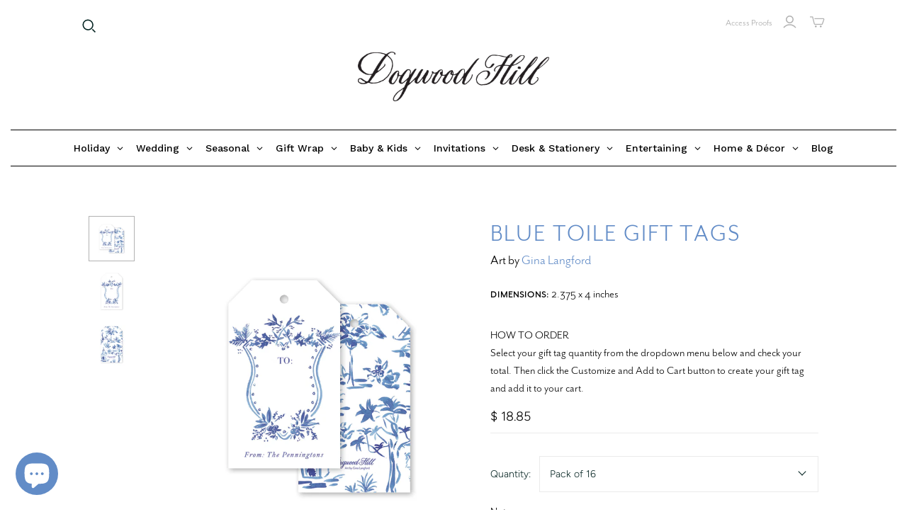

--- FILE ---
content_type: text/html; charset=utf-8
request_url: https://www.dogwood-hill.com/products/blue-toile-gift-tags
body_size: 52238
content:
<!doctype html>
<html class="no-js no-touch" lang="en">
  <head>
    <script>
      window.Store = window.Store || {};
      window.Store.id = 9041256;
    </script>
    <meta charset="utf-8">
    <meta http-equiv="X-UA-Compatible" content="IE=edge,chrome=1">
    <meta name="viewport" content="width=device-width,initial-scale=1">

    <!-- Preconnect Domains -->
    <link rel="preconnect" href="https://cdn.shopify.com" crossorigin>
    <link rel="preconnect" href="https://fonts.shopify.com" crossorigin>
    <link rel="preconnect" href="https://monorail-edge.shopifysvc.com">

    <!-- Preload Assets -->
    <link rel="preload" href="//www.dogwood-hill.com/cdn/shop/t/27/assets/theme.css?v=94420707021254186021764207482" as="style">
    <link rel="preload" href="//www.dogwood-hill.com/cdn/shop/t/27/assets/atlantic.js?v=82010368299379587671741812122" as="script">
    <link rel="preload" href="//www.dogwood-hill.com/cdn/shop/t/27/assets/plugins.js?v=79646608729114258551741812122" as="script">
    <link rel="preload" href="//www.dogwood-hill.com/cdn/shopifycloud/storefront/assets/themes_support/api.jquery-7ab1a3a4.js" as="script">
    <link rel="preload" href="//www.dogwood-hill.com/cdn/shop/t/27/assets/atlantic-icons.woff?v=75156632991815219611741812122" as="font" type="font/woff" crossorigin>

    

    
    <link
      rel="apple-touch-icon"
      sizes="180x180"
      href="https://cdn.shopify.com/s/files/1/0904/1256/files/apple-touch-icon.png"
    >
    <link
      rel="icon"
      type="image/png"
      sizes="32x32"
      href="https://cdn.shopify.com/s/files/1/0904/1256/files/favicon-32x32.png"
    >
    <link
      rel="icon"
      type="image/png"
      sizes="16x16"
      href="https://cdn.shopify.com/s/files/1/0904/1256/files/favicon-16x16.png"
    >
    <link rel="manifest" href="https://cdn.shopify.com/s/files/1/0904/1256/files/site.webmanifest">
    <title>Blue Toile Gift Tags&ndash; Dogwood Hill
</title>

    
      <meta
        name="description"
        content="Start personalizing your own unique holiday cards, invitations, and stationery with your photos and hand-crafted designs from talented artists."
      >
    

    

    
      <link rel="canonical" href="https://www.dogwood-hill.com/products/blue-toile-gift-tags">
    
    <!-- BEGINS_CONTENT_FOR_HEADER -->
    <script>window.performance && window.performance.mark && window.performance.mark('shopify.content_for_header.start');</script><meta id="shopify-digital-wallet" name="shopify-digital-wallet" content="/9041256/digital_wallets/dialog">
<meta name="shopify-checkout-api-token" content="005d19ab66e38c5c7be413b31eaed923">
<link rel="alternate" type="application/json+oembed" href="https://www.dogwood-hill.com/products/blue-toile-gift-tags.oembed">
<script async="async" src="/checkouts/internal/preloads.js?locale=en-US"></script>
<link rel="preconnect" href="https://shop.app" crossorigin="anonymous">
<script async="async" src="https://shop.app/checkouts/internal/preloads.js?locale=en-US&shop_id=9041256" crossorigin="anonymous"></script>
<script id="apple-pay-shop-capabilities" type="application/json">{"shopId":9041256,"countryCode":"US","currencyCode":"USD","merchantCapabilities":["supports3DS"],"merchantId":"gid:\/\/shopify\/Shop\/9041256","merchantName":"Dogwood Hill","requiredBillingContactFields":["postalAddress","email","phone"],"requiredShippingContactFields":["postalAddress","email","phone"],"shippingType":"shipping","supportedNetworks":["visa","masterCard","amex","discover","elo","jcb"],"total":{"type":"pending","label":"Dogwood Hill","amount":"1.00"},"shopifyPaymentsEnabled":true,"supportsSubscriptions":true}</script>
<script id="shopify-features" type="application/json">{"accessToken":"005d19ab66e38c5c7be413b31eaed923","betas":["rich-media-storefront-analytics"],"domain":"www.dogwood-hill.com","predictiveSearch":true,"shopId":9041256,"locale":"en"}</script>
<script>var Shopify = Shopify || {};
Shopify.shop = "dixiedesignco.myshopify.com";
Shopify.locale = "en";
Shopify.currency = {"active":"USD","rate":"1.0"};
Shopify.country = "US";
Shopify.theme = {"name":"Mega Menu","id":138810523787,"schema_name":"Atlantic","schema_version":"15.5.0","theme_store_id":566,"role":"main"};
Shopify.theme.handle = "null";
Shopify.theme.style = {"id":null,"handle":null};
Shopify.cdnHost = "www.dogwood-hill.com/cdn";
Shopify.routes = Shopify.routes || {};
Shopify.routes.root = "/";</script>
<script type="module">!function(o){(o.Shopify=o.Shopify||{}).modules=!0}(window);</script>
<script>!function(o){function n(){var o=[];function n(){o.push(Array.prototype.slice.apply(arguments))}return n.q=o,n}var t=o.Shopify=o.Shopify||{};t.loadFeatures=n(),t.autoloadFeatures=n()}(window);</script>
<script>
  window.ShopifyPay = window.ShopifyPay || {};
  window.ShopifyPay.apiHost = "shop.app\/pay";
  window.ShopifyPay.redirectState = null;
</script>
<script id="shop-js-analytics" type="application/json">{"pageType":"product"}</script>
<script defer="defer" async type="module" src="//www.dogwood-hill.com/cdn/shopifycloud/shop-js/modules/v2/client.init-shop-cart-sync_C5BV16lS.en.esm.js"></script>
<script defer="defer" async type="module" src="//www.dogwood-hill.com/cdn/shopifycloud/shop-js/modules/v2/chunk.common_CygWptCX.esm.js"></script>
<script type="module">
  await import("//www.dogwood-hill.com/cdn/shopifycloud/shop-js/modules/v2/client.init-shop-cart-sync_C5BV16lS.en.esm.js");
await import("//www.dogwood-hill.com/cdn/shopifycloud/shop-js/modules/v2/chunk.common_CygWptCX.esm.js");

  window.Shopify.SignInWithShop?.initShopCartSync?.({"fedCMEnabled":true,"windoidEnabled":true});

</script>
<script defer="defer" async type="module" src="//www.dogwood-hill.com/cdn/shopifycloud/shop-js/modules/v2/client.payment-terms_CZxnsJam.en.esm.js"></script>
<script defer="defer" async type="module" src="//www.dogwood-hill.com/cdn/shopifycloud/shop-js/modules/v2/chunk.common_CygWptCX.esm.js"></script>
<script defer="defer" async type="module" src="//www.dogwood-hill.com/cdn/shopifycloud/shop-js/modules/v2/chunk.modal_D71HUcav.esm.js"></script>
<script type="module">
  await import("//www.dogwood-hill.com/cdn/shopifycloud/shop-js/modules/v2/client.payment-terms_CZxnsJam.en.esm.js");
await import("//www.dogwood-hill.com/cdn/shopifycloud/shop-js/modules/v2/chunk.common_CygWptCX.esm.js");
await import("//www.dogwood-hill.com/cdn/shopifycloud/shop-js/modules/v2/chunk.modal_D71HUcav.esm.js");

  
</script>
<script>
  window.Shopify = window.Shopify || {};
  if (!window.Shopify.featureAssets) window.Shopify.featureAssets = {};
  window.Shopify.featureAssets['shop-js'] = {"shop-cart-sync":["modules/v2/client.shop-cart-sync_ZFArdW7E.en.esm.js","modules/v2/chunk.common_CygWptCX.esm.js"],"init-fed-cm":["modules/v2/client.init-fed-cm_CmiC4vf6.en.esm.js","modules/v2/chunk.common_CygWptCX.esm.js"],"shop-button":["modules/v2/client.shop-button_tlx5R9nI.en.esm.js","modules/v2/chunk.common_CygWptCX.esm.js"],"shop-cash-offers":["modules/v2/client.shop-cash-offers_DOA2yAJr.en.esm.js","modules/v2/chunk.common_CygWptCX.esm.js","modules/v2/chunk.modal_D71HUcav.esm.js"],"init-windoid":["modules/v2/client.init-windoid_sURxWdc1.en.esm.js","modules/v2/chunk.common_CygWptCX.esm.js"],"shop-toast-manager":["modules/v2/client.shop-toast-manager_ClPi3nE9.en.esm.js","modules/v2/chunk.common_CygWptCX.esm.js"],"init-shop-email-lookup-coordinator":["modules/v2/client.init-shop-email-lookup-coordinator_B8hsDcYM.en.esm.js","modules/v2/chunk.common_CygWptCX.esm.js"],"init-shop-cart-sync":["modules/v2/client.init-shop-cart-sync_C5BV16lS.en.esm.js","modules/v2/chunk.common_CygWptCX.esm.js"],"avatar":["modules/v2/client.avatar_BTnouDA3.en.esm.js"],"pay-button":["modules/v2/client.pay-button_FdsNuTd3.en.esm.js","modules/v2/chunk.common_CygWptCX.esm.js"],"init-customer-accounts":["modules/v2/client.init-customer-accounts_DxDtT_ad.en.esm.js","modules/v2/client.shop-login-button_C5VAVYt1.en.esm.js","modules/v2/chunk.common_CygWptCX.esm.js","modules/v2/chunk.modal_D71HUcav.esm.js"],"init-shop-for-new-customer-accounts":["modules/v2/client.init-shop-for-new-customer-accounts_ChsxoAhi.en.esm.js","modules/v2/client.shop-login-button_C5VAVYt1.en.esm.js","modules/v2/chunk.common_CygWptCX.esm.js","modules/v2/chunk.modal_D71HUcav.esm.js"],"shop-login-button":["modules/v2/client.shop-login-button_C5VAVYt1.en.esm.js","modules/v2/chunk.common_CygWptCX.esm.js","modules/v2/chunk.modal_D71HUcav.esm.js"],"init-customer-accounts-sign-up":["modules/v2/client.init-customer-accounts-sign-up_CPSyQ0Tj.en.esm.js","modules/v2/client.shop-login-button_C5VAVYt1.en.esm.js","modules/v2/chunk.common_CygWptCX.esm.js","modules/v2/chunk.modal_D71HUcav.esm.js"],"shop-follow-button":["modules/v2/client.shop-follow-button_Cva4Ekp9.en.esm.js","modules/v2/chunk.common_CygWptCX.esm.js","modules/v2/chunk.modal_D71HUcav.esm.js"],"checkout-modal":["modules/v2/client.checkout-modal_BPM8l0SH.en.esm.js","modules/v2/chunk.common_CygWptCX.esm.js","modules/v2/chunk.modal_D71HUcav.esm.js"],"lead-capture":["modules/v2/client.lead-capture_Bi8yE_yS.en.esm.js","modules/v2/chunk.common_CygWptCX.esm.js","modules/v2/chunk.modal_D71HUcav.esm.js"],"shop-login":["modules/v2/client.shop-login_D6lNrXab.en.esm.js","modules/v2/chunk.common_CygWptCX.esm.js","modules/v2/chunk.modal_D71HUcav.esm.js"],"payment-terms":["modules/v2/client.payment-terms_CZxnsJam.en.esm.js","modules/v2/chunk.common_CygWptCX.esm.js","modules/v2/chunk.modal_D71HUcav.esm.js"]};
</script>
<script>(function() {
  var isLoaded = false;
  function asyncLoad() {
    if (isLoaded) return;
    isLoaded = true;
    var urls = ["\/\/www.powr.io\/powr.js?powr-token=dixiedesignco.myshopify.com\u0026external-type=shopify\u0026shop=dixiedesignco.myshopify.com","\/\/d1liekpayvooaz.cloudfront.net\/apps\/uploadery\/uploadery.js?shop=dixiedesignco.myshopify.com","https:\/\/www.orderlogicapp.com\/embedded_js\/production_base.js?1589920798\u0026shop=dixiedesignco.myshopify.com","https:\/\/app.mezereon.net\/shopify\/enabled\/dixiedesignco.js?shop=dixiedesignco.myshopify.com","https:\/\/cdn.attn.tv\/dogwood-hill\/dtag.js?shop=dixiedesignco.myshopify.com","https:\/\/dr4qe3ddw9y32.cloudfront.net\/awin-shopify-integration-code.js?aid=120529\u0026v=shopifyApp_5.2.3\u0026ts=1762792895701\u0026shop=dixiedesignco.myshopify.com"];
    for (var i = 0; i < urls.length; i++) {
      var s = document.createElement('script');
      s.type = 'text/javascript';
      s.async = true;
      s.src = urls[i];
      var x = document.getElementsByTagName('script')[0];
      x.parentNode.insertBefore(s, x);
    }
  };
  if(window.attachEvent) {
    window.attachEvent('onload', asyncLoad);
  } else {
    window.addEventListener('load', asyncLoad, false);
  }
})();</script>
<script id="__st">var __st={"a":9041256,"offset":-21600,"reqid":"2cb4effc-2949-45b8-84f0-2bcc752a7517-1768654830","pageurl":"www.dogwood-hill.com\/products\/blue-toile-gift-tags","u":"6adf11382e1e","p":"product","rtyp":"product","rid":7177034432651};</script>
<script>window.ShopifyPaypalV4VisibilityTracking = true;</script>
<script id="captcha-bootstrap">!function(){'use strict';const t='contact',e='account',n='new_comment',o=[[t,t],['blogs',n],['comments',n],[t,'customer']],c=[[e,'customer_login'],[e,'guest_login'],[e,'recover_customer_password'],[e,'create_customer']],r=t=>t.map((([t,e])=>`form[action*='/${t}']:not([data-nocaptcha='true']) input[name='form_type'][value='${e}']`)).join(','),a=t=>()=>t?[...document.querySelectorAll(t)].map((t=>t.form)):[];function s(){const t=[...o],e=r(t);return a(e)}const i='password',u='form_key',d=['recaptcha-v3-token','g-recaptcha-response','h-captcha-response',i],f=()=>{try{return window.sessionStorage}catch{return}},m='__shopify_v',_=t=>t.elements[u];function p(t,e,n=!1){try{const o=window.sessionStorage,c=JSON.parse(o.getItem(e)),{data:r}=function(t){const{data:e,action:n}=t;return t[m]||n?{data:e,action:n}:{data:t,action:n}}(c);for(const[e,n]of Object.entries(r))t.elements[e]&&(t.elements[e].value=n);n&&o.removeItem(e)}catch(o){console.error('form repopulation failed',{error:o})}}const l='form_type',E='cptcha';function T(t){t.dataset[E]=!0}const w=window,h=w.document,L='Shopify',v='ce_forms',y='captcha';let A=!1;((t,e)=>{const n=(g='f06e6c50-85a8-45c8-87d0-21a2b65856fe',I='https://cdn.shopify.com/shopifycloud/storefront-forms-hcaptcha/ce_storefront_forms_captcha_hcaptcha.v1.5.2.iife.js',D={infoText:'Protected by hCaptcha',privacyText:'Privacy',termsText:'Terms'},(t,e,n)=>{const o=w[L][v],c=o.bindForm;if(c)return c(t,g,e,D).then(n);var r;o.q.push([[t,g,e,D],n]),r=I,A||(h.body.append(Object.assign(h.createElement('script'),{id:'captcha-provider',async:!0,src:r})),A=!0)});var g,I,D;w[L]=w[L]||{},w[L][v]=w[L][v]||{},w[L][v].q=[],w[L][y]=w[L][y]||{},w[L][y].protect=function(t,e){n(t,void 0,e),T(t)},Object.freeze(w[L][y]),function(t,e,n,w,h,L){const[v,y,A,g]=function(t,e,n){const i=e?o:[],u=t?c:[],d=[...i,...u],f=r(d),m=r(i),_=r(d.filter((([t,e])=>n.includes(e))));return[a(f),a(m),a(_),s()]}(w,h,L),I=t=>{const e=t.target;return e instanceof HTMLFormElement?e:e&&e.form},D=t=>v().includes(t);t.addEventListener('submit',(t=>{const e=I(t);if(!e)return;const n=D(e)&&!e.dataset.hcaptchaBound&&!e.dataset.recaptchaBound,o=_(e),c=g().includes(e)&&(!o||!o.value);(n||c)&&t.preventDefault(),c&&!n&&(function(t){try{if(!f())return;!function(t){const e=f();if(!e)return;const n=_(t);if(!n)return;const o=n.value;o&&e.removeItem(o)}(t);const e=Array.from(Array(32),(()=>Math.random().toString(36)[2])).join('');!function(t,e){_(t)||t.append(Object.assign(document.createElement('input'),{type:'hidden',name:u})),t.elements[u].value=e}(t,e),function(t,e){const n=f();if(!n)return;const o=[...t.querySelectorAll(`input[type='${i}']`)].map((({name:t})=>t)),c=[...d,...o],r={};for(const[a,s]of new FormData(t).entries())c.includes(a)||(r[a]=s);n.setItem(e,JSON.stringify({[m]:1,action:t.action,data:r}))}(t,e)}catch(e){console.error('failed to persist form',e)}}(e),e.submit())}));const S=(t,e)=>{t&&!t.dataset[E]&&(n(t,e.some((e=>e===t))),T(t))};for(const o of['focusin','change'])t.addEventListener(o,(t=>{const e=I(t);D(e)&&S(e,y())}));const B=e.get('form_key'),M=e.get(l),P=B&&M;t.addEventListener('DOMContentLoaded',(()=>{const t=y();if(P)for(const e of t)e.elements[l].value===M&&p(e,B);[...new Set([...A(),...v().filter((t=>'true'===t.dataset.shopifyCaptcha))])].forEach((e=>S(e,t)))}))}(h,new URLSearchParams(w.location.search),n,t,e,['guest_login'])})(!0,!0)}();</script>
<script integrity="sha256-4kQ18oKyAcykRKYeNunJcIwy7WH5gtpwJnB7kiuLZ1E=" data-source-attribution="shopify.loadfeatures" defer="defer" src="//www.dogwood-hill.com/cdn/shopifycloud/storefront/assets/storefront/load_feature-a0a9edcb.js" crossorigin="anonymous"></script>
<script crossorigin="anonymous" defer="defer" src="//www.dogwood-hill.com/cdn/shopifycloud/storefront/assets/shopify_pay/storefront-65b4c6d7.js?v=20250812"></script>
<script data-source-attribution="shopify.dynamic_checkout.dynamic.init">var Shopify=Shopify||{};Shopify.PaymentButton=Shopify.PaymentButton||{isStorefrontPortableWallets:!0,init:function(){window.Shopify.PaymentButton.init=function(){};var t=document.createElement("script");t.src="https://www.dogwood-hill.com/cdn/shopifycloud/portable-wallets/latest/portable-wallets.en.js",t.type="module",document.head.appendChild(t)}};
</script>
<script data-source-attribution="shopify.dynamic_checkout.buyer_consent">
  function portableWalletsHideBuyerConsent(e){var t=document.getElementById("shopify-buyer-consent"),n=document.getElementById("shopify-subscription-policy-button");t&&n&&(t.classList.add("hidden"),t.setAttribute("aria-hidden","true"),n.removeEventListener("click",e))}function portableWalletsShowBuyerConsent(e){var t=document.getElementById("shopify-buyer-consent"),n=document.getElementById("shopify-subscription-policy-button");t&&n&&(t.classList.remove("hidden"),t.removeAttribute("aria-hidden"),n.addEventListener("click",e))}window.Shopify?.PaymentButton&&(window.Shopify.PaymentButton.hideBuyerConsent=portableWalletsHideBuyerConsent,window.Shopify.PaymentButton.showBuyerConsent=portableWalletsShowBuyerConsent);
</script>
<script data-source-attribution="shopify.dynamic_checkout.cart.bootstrap">document.addEventListener("DOMContentLoaded",(function(){function t(){return document.querySelector("shopify-accelerated-checkout-cart, shopify-accelerated-checkout")}if(t())Shopify.PaymentButton.init();else{new MutationObserver((function(e,n){t()&&(Shopify.PaymentButton.init(),n.disconnect())})).observe(document.body,{childList:!0,subtree:!0})}}));
</script>
<link id="shopify-accelerated-checkout-styles" rel="stylesheet" media="screen" href="https://www.dogwood-hill.com/cdn/shopifycloud/portable-wallets/latest/accelerated-checkout-backwards-compat.css" crossorigin="anonymous">
<style id="shopify-accelerated-checkout-cart">
        #shopify-buyer-consent {
  margin-top: 1em;
  display: inline-block;
  width: 100%;
}

#shopify-buyer-consent.hidden {
  display: none;
}

#shopify-subscription-policy-button {
  background: none;
  border: none;
  padding: 0;
  text-decoration: underline;
  font-size: inherit;
  cursor: pointer;
}

#shopify-subscription-policy-button::before {
  box-shadow: none;
}

      </style>

<script>window.performance && window.performance.mark && window.performance.mark('shopify.content_for_header.end');</script>
    <!-- ENDS_CONTENT_FOR_HEADER -->

    
    















<meta property="og:site_name" content="Dogwood Hill">
<meta property="og:url" content="https://www.dogwood-hill.com/products/blue-toile-gift-tags">
<meta property="og:title" content="Blue Toile Gift Tags">
<meta property="og:type" content="website">
<meta property="og:description" content="Start personalizing your own unique holiday cards, invitations, and stationery with your photos and hand-crafted designs from talented artists.">




    
    
    

    
    
    <meta
      property="og:image"
      content="https://www.dogwood-hill.com/cdn/shop/files/GT_GinaLangford_BlueToile_Thumbnails_1200x1200.png?v=1694554991"
    />
    <meta
      property="og:image:secure_url"
      content="https://www.dogwood-hill.com/cdn/shop/files/GT_GinaLangford_BlueToile_Thumbnails_1200x1200.png?v=1694554991"
    />
    <meta property="og:image:width" content="1200" />
    <meta property="og:image:height" content="1200" />
    
    
    <meta property="og:image:alt" content="Social media image" />
  
















<meta name="twitter:title" content="Blue Toile Gift Tags">
<meta name="twitter:description" content="Start personalizing your own unique holiday cards, invitations, and stationery with your photos and hand-crafted designs from talented artists.">


    
    
    
      
      
      <meta name="twitter:card" content="summary">
    
    
    <meta
      property="twitter:image"
      content="https://www.dogwood-hill.com/cdn/shop/files/GT_GinaLangford_BlueToile_Thumbnails_1200x1200_crop_center.png?v=1694554991"
    />
    <meta property="twitter:image:width" content="1200" />
    <meta property="twitter:image:height" content="1200" />
    
    
    <meta property="twitter:image:alt" content="Social media image" />
  



    <script>
      document.documentElement.className=document.documentElement.className.replace(/\bno-js\b/,'js');
      if(window.Shopify&&window.Shopify.designMode)document.documentElement.className+=' in-theme-editor';
      if(('ontouchstart' in window)||window.DocumentTouch&&document instanceof DocumentTouch)document.documentElement.className=document.documentElement.className.replace(/\bno-touch\b/,'has-touch');
    </script>

    <!-- Theme CSS -->
    <link rel="stylesheet" href="//www.dogwood-hill.com/cdn/shop/t/27/assets/theme.css?v=94420707021254186021764207482">
    <link rel="stylesheet" href="https://use.typekit.net/dop0qgx.css">
        <link rel="stylesheet" href="https://use.typekit.net/esq7udw.css">
    <!-- Store object -->
    
    <script>
      window.Theme = {};
      Theme.version = "15.5.0";
      Theme.name = 'Atlantic';
      Theme.products = new Array();
      Theme.shippingCalcErrorMessage = "Error: zip / postal code --error_message--";
      Theme.shippingCalcMultiRates = "There are --number_of_rates-- shipping rates available for --address--, starting at --rate--.";
      Theme.shippingCalcOneRate = "There is one shipping rate available for --address--.";
      Theme.shippingCalcNoRates = "We do not ship to this destination.";
      Theme.shippingCalcRateValues = "--rate_title-- at --rate--";
      Theme.userLoggedIn = false;
      Theme.userAddress = '';
      Theme.centerHeader = false;

      Theme.cartItemsOne = "item";
      Theme.cartItemsOther = "items";

      Theme.addToCart = "Add to cart";
      Theme.soldOut = "Sold out";
      Theme.unavailable = "Unavailable";
      Theme.routes = {
        "root_url": "/",
        "account_url": "/account",
        "account_login_url": "https://www.dogwood-hill.com/customer_authentication/redirect?locale=en&region_country=US",
        "account_logout_url": "/account/logout",
        "account_register_url": "https://shopify.com/9041256/account?locale=en",
        "account_addresses_url": "/account/addresses",
        "collections_url": "/collections",
        "all_products_collection_url": "/collections/all",
        "search_url": "/search",
        "cart_url": "/cart",
        "cart_add_url": "/cart/add",
        "cart_change_url": "/cart/change",
        "cart_clear_url": "/cart/clear",
        "product_recommendations_url": "/recommendations/products"
      };
    </script>
    

    <script src="//ajax.googleapis.com/ajax/libs/webfont/1.4.7/webfont.js"></script>
    <script>
         var googleFonts = [];

         
         

         
         

         
         

         
         

         
         

         if (googleFonts.length) {
           WebFont.load({
             google: {
               families: googleFonts
             }
           });
         }
      
    </script>

<style type="text/css">
  #mz-app {
    min-height: 350px;
    position: relative;
}

.mz-loader {
    left: 0;
    margin: auto;
    overflow: auto;
    position: absolute;
    right: 0;
    top: 150px;
}

[v-cloak] {
    display: none;
}
</style>
<script type="text/javascript">
  (function (w) {
    w.mz = w.mz || {}; w.mz.track = w.mz.track || function () { (w.mz.q = w.mz.q || []).push(arguments) }
    w.mz.config = {
      tracking: {
        url: 'https://t.mezereon.net/t',
        key: 'track-3fc36e51-70fb-4bcf-a2fb-7c2cd3e0449d',
        log: false
      },
      search: {
        url: 'https://api.mezereon.net/api/1.0',
        key: 'search-f34513ee-ea7c-4f19-bda2-f23776d00ce7'
      }
    };
    w.mz.moneyFormat="$ {{amount}}";
    var c = w.mz.context = {}; c.shopName="Dogwood Hill"; c.pageTitle="Blue Toile Gift Tags"; c.vendorShow=true;c.filterShow=false;
    c.root = Shopify.routes.root;
  })(window);
</script>
<script src="https://cdn.jsdelivr.net/npm/vue@2.7.14/dist/vue.min.js"></script>
<script src="https://cdn.jsdelivr.net/npm/@mezereon/ui-shopify@1.0.75/dist/ui-shopify.umd.min.js" defer></script>
<script src="//www.dogwood-hill.com/cdn/shop/t/27/assets/mezereon.js?v=47292592783345155711741812122" defer></script>
<link rel="stylesheet" href="https://cdn.jsdelivr.net/npm/@mezereon/ui-shopify@1.0.75/dist/ui-shopify.css">
<link href="//www.dogwood-hill.com/cdn/shop/t/27/assets/mezereon.css?v=15772724283369910691741812122" rel="stylesheet" type="text/css" media="all" />
<link href="//www.dogwood-hill.com/cdn/shop/t/27/assets/mezereon-product-grid.css?v=37274956533768091181741812122" rel="stylesheet" type="text/css" media="all" />
<style type="text/css">
  :root {
  --wrapper-bg-color: #FFFFFFFF;
  --wrapper-bg-color-hover: #FFFFFFFF;
  --image-max-width: 400px;
  --image-max-height: 600px;
  --image-bg-color: #FFFFFFFF;
  --image-bg-color-hover: #FFFFFFFF;
  --add2cart-enabled:inline-block;
  --add2cart-bg-color: #222222FF;
  --add2cart-bg-color-hover: #FFFFFFFF;
  --add2cart-text-color: #FFFFFFFF;
  --add2cart-text-color-hover: #111111FF;
  --add2cart-border-color: #222222FF;
  --add2cart-border-color-hover: #111111FF;
  --quickview-enabled:none;
  --quickview-bg-color: #222222FF;
  --quickview-bg-color-hover: #FFFFFFFF;
  --quickview-text-color: #FFFFFFFF;
  --quickview-text-color-hover: #111111FF;
  --quickview-border-color: #222222FF;
  --quickview-border-color-hover: #111111FF;
  --sale-bg-color: #FF0000FF;
  --sale-text-color: #FFFFFFFF;
  --sale-border-color: #FF0000FF;
  --sold-out-bg-color: #0B0B0B4D;
  --sold-out-text-color: #FFFFFFFF;
  --sold-out-border-color: #FFFFFFFF;
  --info-bg-color: #FFFFFF00;
  --info-bg-color-hover: #FFFFFF00;
  --info-title-color: #333333FF;
  --info-title-color-hover: #000000FF;
  --info-vendor-color: #666666FF;
  --info-price-color: #333333FF;
  --info-old-price-color: #333333FF;
  --info-sale-price-color: #FF0000FF;
  --reviews-fill-color: #FAAD14FF;
  --reviews-border-color: #FAAD14FF;
  --reviews-empty-color: #F1F1F1FF;
}/* Wrapper */
.mz-item-wrapper {
}

.mz-item-wrapper .mz-item-card {
}

.mz-item-card .mz-item-inner {
}

.mz-item-card .mz-item-image {
}

/* Sale Label */
.mz-item-card .mz-item-inner .mz-item-sale-label {
}

/* Sold Out Label */
.mz-item-card .mz-item-inner .mz-item-sold-out-label {
}

/* Add To Cart */
.mz-item-card .mz-add2cart {
}

/* Bottom Right */
.mz-style-bottom-right .mz-add2cart {
}

/* Bottom */
.mz-style-bottom .mz-add2cart {
}

/* Center */
.mz-style-center .mz-add2cart {
}

/* Product Info */
.mz-item-title {
}

.mz-item-vendor {
}

.mz-item-old-price {
}

.mz-item-price {
}

.mz-item-sale-price {
}

/* Product Reviews */
.mz-reviews {
}
</style>

    <!-- Google tag (gtag.js) -->
<script async src="https://www.googletagmanager.com/gtag/js?id=AW-11520218306"></script>
<script>
  window.dataLayer = window.dataLayer || [];
  function gtag(){dataLayer.push(arguments);}
  gtag('js', new Date());

  gtag('config', 'AW-11520218306');
</script>

<!-- BEGIN app block: shopify://apps/minmaxify-order-limits/blocks/app-embed-block/3acfba32-89f3-4377-ae20-cbb9abc48475 --><script type="text/javascript" src="https://limits.minmaxify.com/dixiedesignco.myshopify.com?v=55j&r=20221027142434"></script>

<!-- END app block --><!-- BEGIN app block: shopify://apps/globo-mega-menu/blocks/app-embed/7a00835e-fe40-45a5-a615-2eb4ab697b58 -->
<link href="//cdn.shopify.com/extensions/019b6e53-04e2-713c-aa06-5bced6079bf6/menufrontend-304/assets/main-navigation-styles.min.css" rel="stylesheet" type="text/css" media="all" />
<link href="//cdn.shopify.com/extensions/019b6e53-04e2-713c-aa06-5bced6079bf6/menufrontend-304/assets/theme-styles.min.css" rel="stylesheet" type="text/css" media="all" />
<script type="text/javascript" hs-ignore data-cookieconsent="ignore" data-ccm-injected>
document.getElementsByTagName('html')[0].classList.add('globo-menu-loading');
window.GloboMenuConfig = window.GloboMenuConfig || {}
window.GloboMenuConfig.curLocale = "en";
window.GloboMenuConfig.shop = "dixiedesignco.myshopify.com";
window.GloboMenuConfig.GloboMenuLocale = "en";
window.GloboMenuConfig.locale = "en";
window.menuRootUrl = "";
window.GloboMenuCustomer = false;
window.GloboMenuAssetsUrl = 'https://cdn.shopify.com/extensions/019b6e53-04e2-713c-aa06-5bced6079bf6/menufrontend-304/assets/';
window.GloboMenuFilesUrl = '//www.dogwood-hill.com/cdn/shop/files/';
window.GloboMenuLinklists = {"main-menu": [{'url' :"#", 'title': "Holiday"},{'url' :"#", 'title': "Wedding"},{'url' :"#", 'title': "Seasonal"},{'url' :"#", 'title': "Everyday"},{'url' :"#", 'title': "Baby \u0026 Kids"},{'url' :"#", 'title': "Invitations"},{'url' :"#", 'title': "Stationery"},{'url' :"https:\/\/blog.dogwood-hill.com", 'title': "Blog"}],"footer": [{'url' :"\/pages\/about-us", 'title': "About Us"},{'url' :"\/pages\/artists", 'title': "Artists"},{'url' :"\/pages\/contact-us", 'title': "Contact"},{'url' :"\/pages\/faq", 'title': "FAQ"},{'url' :"\/pages\/press", 'title': "In the Press"},{'url' :"\/pages\/terms-conditions", 'title': "Terms \u0026 Conditions"},{'url' :"\/pages\/privacy-policy", 'title': "Privacy Policy"},{'url' :"https:\/\/wholesale.dixie-design.com", 'title': "Wholesale"}],"designers-bios": [{'url' :"\/collections\/sarah-brown", 'title': "Sarah Brown"},{'url' :"\/collections\/lydia-carraway-1", 'title': "Lydia Carraway"},{'url' :"\/collections\/holly-hollon", 'title': "Holly Hollon"},{'url' :"\/collections\/laura-mccarty-1", 'title': "Laura McCarty"},{'url' :"\/collections\/sarah-robins-powell", 'title': "Sarah Robins Powell"},{'url' :"\/collections\/sarah-ragan", 'title': "Sarah Ragan"},{'url' :"\/collections\/katherine-ross", 'title': "Katherine Ross"},{'url' :"\/collections\/vaughan-spanjer-1", 'title': "Vaughan Spanjer"},{'url' :"\/collections\/angela-welch-1", 'title': "Angela Welch"}],"baby-kids": [{'url' :"\/collections\/baby-shower-invitations", 'title': "Baby Shower Invitations"},{'url' :"\/collections\/baptism-invitations", 'title': "Baptism Invitations"},{'url' :"\/collections\/birth-announcements", 'title': "Birth Announcements"},{'url' :"\/collections\/kids-art-prints", 'title': "Kids Art Prints"},{'url' :"\/collections\/kids-birthday-invitations", 'title': "Kids Birthday Invitations"},{'url' :"\/collections\/kids-stationery", 'title': "Kids Stationery"},{'url' :"\/collections\/milestone-cards", 'title': "Milestone Cards"}],"invitations": [{'url' :"\/collections\/day-of-items", 'title': "Menus, Place Cards \u0026 Table Numbers"},{'url' :"\/collections\/moving-announcements", 'title': "Moving Announcements \u0026 Parties"},{'url' :"\/collections\/adult-birthday", 'title': "Adult Birthday"},{'url' :"\/collections\/anniversary-party", 'title': "Anniversary Party"},{'url' :"\/collections\/bachelorette-party", 'title': "Bachelorette Party"},{'url' :"\/collections\/engagement-party", 'title': "Bridal Shower"},{'url' :"\/collections\/cocktail-party", 'title': "Cocktail Party"},{'url' :"\/collections\/engagement-party-1", 'title': "Engagement Party"},{'url' :"\/collections\/tea-brunch-luncheon", 'title': "Tea, Brunch \u0026 Luncheon"},{'url' :"\/collections\/dinner-parties-collection", 'title': "Other Events"},{'url' :"\/collections\/summer-parties", 'title': "Summer Parties"}],"stationery": [{'url' :"\/collections\/claibornes-flowers-collection", 'title': "Claiborne Swanson Frank Notecard Collection"},{'url' :"\/collections\/notecards", 'title': "Notecards"},{'url' :"\/collections\/gentleman-notecards", 'title': "Gentleman Notecards"},{'url' :"\/collections\/greeting-occasion-cards", 'title': "Greeting Cards"},{'url' :"\/collections\/gift-sets", 'title': "Gift Sets"},{'url' :"\/collections\/calling-cards", 'title': "Calling Cards"},{'url' :"\/collections\/notepads", 'title': "Notepads"},{'url' :"\/collections\/weekly-planning-notepads", 'title': "Weekly Planning Notepads"}],"test": [{'url' :"\/search", 'title': "Search"}],"seasonal": [{'url' :"\/collections\/easter", 'title': "Easter"},{'url' :"\/collections\/gift-sets", 'title': "Mother's Day Gifts"},{'url' :"\/collections\/graduation", 'title': "Graduation"},{'url' :"\/collections\/summer-parties", 'title': "Summer Parties"},{'url' :"https:\/\/www.dogwood-hill.com\/collections\/back-to-school-collection", 'title': "Back to School"},{'url' :"\/collections\/2021-fall-collection", 'title': "Fall"},{'url' :"\/collections\/football", 'title': "Football"},{'url' :"\/collections\/valentines-day", 'title': "Valentines Day"},{'url' :"\/collections\/mardi-gras", 'title': "Mardi Gras"},{'url' :"\/collections\/st-patricks-day", 'title': "St. Patrick's Day"}],"christmas": [{'url' :"\/collections\/2017-holiday-collection", 'title': "2017 Holiday Collection"},{'url' :"\/collections\/holiday-cards-1", 'title': "All Holiday Cards"},{'url' :"\/collections\/holiday-photo-mount-cards", 'title': "Holiday Photo Mount Cards"},{'url' :"\/collections\/holiday-invitations", 'title': "Holiday Invitations"},{'url' :"\/collections\/gift-tags", 'title': "Holiday Gift Tags"},{'url' :"\/collections\/card-sets", 'title': "Holiday Card Sets"},{'url' :"\/pages\/holiday-tastemakers", 'title': "Holiday Tastemakers"}],"announcements": [{'url' :"\/collections\/birth-announcements", 'title': "Birth Announcements"},{'url' :"\/collections\/moving-announcements", 'title': "Moving Announcements"},{'url' :"\/collections\/graduation", 'title': "Graduation"}],"wedding": [{'url' :"\/pages\/how-to-order", 'title': "How to Order"},{'url' :"\/pages\/2023-wedding-suites", 'title': "2023 Wedding Suites"},{'url' :"\/pages\/wedding", 'title': "All Wedding Suites"},{'url' :"\/collections\/wedding-save-the-date", 'title': "Save The Dates"},{'url' :"\/collections\/wedding-invitations", 'title': "Wedding Invitations"},{'url' :"\/collections\/showers-and-parties", 'title': "Showers and Parties"},{'url' :"\/collections\/rehearsal-dinner", 'title': "Rehearsal Dinner"},{'url' :"\/collections\/wedding-programs", 'title': "Wedding Programs"},{'url' :"\/collections\/wedding-day-of-items", 'title': "Menus, Place Cards \u0026 Table Numbers"},{'url' :"\/products\/wedding-sample", 'title': "Wedding Sample"}],"valentines-day": [{'url' :"\/collections\/valentine-photo-cards", 'title': "Valentine Photo Cards"},{'url' :"\/collections\/valentine-mini-card-sets", 'title': "Valentine Mini Card Sets "},{'url' :"\/collections\/valentine-invitations", 'title': "Valentine Invitations"},{'url' :"\/collections\/valentine-gift-tags", 'title': "Valentine Gift Tags"},{'url' :"\/collections\/valentine-greeting-cards", 'title': "Valentine Greeting Cards"}],"summer": [{'url' :"\/collections\/summer-parties", 'title': "Summer Parties"},{'url' :"\/collections\/palm-beach-collection", 'title': "Palm Beach Collection"},{'url' :"\/collections\/garden-tales-collection", 'title': "Garden Tales Collection"}],"collaboration-collections": [{'url' :"https:\/\/www.dixie-design.com\/collections\/derby-forme-x-dixie-collection", 'title': "Derby Formé x Dogwood Hill"},{'url' :"\/collections\/chinoiserie-garden", 'title': "Hazen x Dogwood Hill Chinoiserie Garden"},{'url' :"\/pages\/art-of-the-entry", 'title': "Art of The Entry"},{'url' :"\/collections\/amy-berry-collection", 'title': "Amy Berry Collection"},{'url' :"\/collections\/lemon-stripes-collection", 'title': "Lemon Stripes Collection"}],"holiday": [{'url' :"\/pages\/2022-holiday-collection", 'title': "2022 Holiday Collection"},{'url' :"#", 'title': "Holiday Tastemakers"},{'url' :"\/collections\/holiday-flat-cards", 'title': "Holiday Flat Cards"},{'url' :"\/collections\/holiday-photo-mount-cards", 'title': "Holiday Photo Mount Cards"},{'url' :"\/collections\/holiday-folded-cards", 'title': "Holiday Folded Cards"},{'url' :"\/collections\/fall-thanksgiving-cards", 'title': "Fall \u0026 Thanksgiving Cards"},{'url' :"\/collections\/hanukkah-cards", 'title': "Hanukkah Cards"},{'url' :"\/collections\/holiday-birth-announcements", 'title': "Holiday Birth Announcements"},{'url' :"\/collections\/holiday-moving-announcements", 'title': "Holiday Moving Announcements"},{'url' :"\/collections\/holiday-invitations", 'title': "Holiday Invitations"},{'url' :"\/collections\/wrapping-paper", 'title': "Wrapping Paper"},{'url' :"\/collections\/gift-tags", 'title': "Holiday Gift Tags"},{'url' :"\/collections\/holiday-stickers", 'title': "Holiday Stickers"},{'url' :"https:\/\/www.dogwood-hill.com\/collections\/holiday-art-prints", 'title': "Holiday Art Prints"},{'url' :"\/collections\/holiday-menus-place-cards", 'title': "Holiday Menus \u0026 Place cards"},{'url' :"\/collections\/new-year-cards", 'title': "New Year Cards"}],"2022-holiday-collection": [{'url' :"\/pages\/2022-holiday-collection", 'title': "Browse By Collection"},{'url' :"\/collections\/2022-holiday-flat-cards", 'title': "2022 Holiday Flat Cards"},{'url' :"\/collections\/2022-holiday-folded-cards", 'title': "2022 Holiday Folded Cards"},{'url' :"\/collections\/2022-holiday-photo-mount-cards", 'title': "2022 Holiday Photo Mount Cards"},{'url' :"\/collections\/2022-holiday-invitations", 'title': "2022 Holiday Invitations"},{'url' :"\/collections\/2022-holiday-gift-tags", 'title': "2022 Holiday Gift Tags"},{'url' :"\/collections\/2022-holiday-stickers", 'title': "2022 Holiday Stickers"}],"everyday": [{'url' :"\/collections\/placemats", 'title': "Placemats"},{'url' :"\/collections\/wrapping-paper", 'title': "Wrapping Paper"},{'url' :"\/collections\/gift-tags-everyday", 'title': "Gift Tags"},{'url' :"\/collections\/calendars", 'title': "Calendars"},{'url' :"\/collections\/weekly-planning-notepads", 'title': "Weekly Planning Notepads"},{'url' :"\/collections\/stickers", 'title': "Everyday Stickers"},{'url' :"\/collections\/art-prints", 'title': "Art Prints"},{'url' :"\/collections\/recipe-cards", 'title': "Recipe Cards"},{'url' :"\/products\/dogwood-hill-gift-card", 'title': "Gift Card"}],"greeting-cards": [{'url' :"\/collections\/holidays", 'title': "Holidays"},{'url' :"\/collections\/birthday-cards", 'title': "Birthday"},{'url' :"\/collections\/baby-kids-cards", 'title': "Baby and Kid"},{'url' :"\/collections\/congratulations", 'title': "Congratulations"},{'url' :"\/collections\/engagement-wedding-anniversary-cards", 'title': "Engagement, Wedding \u0026 Anniversary"},{'url' :"\/collections\/love-friendship", 'title': "Love \u0026 Friendship"},{'url' :"\/collections\/sympathy-encouragement", 'title': "Sympathy \u0026 Encouragement"},{'url' :"\/collections\/thank-you-cards", 'title': "Thank You"},{'url' :"\/collections\/everyday-cards", 'title': "Everyday Cards"}],"holiday-tastemakers": [{'url' :"\/pages\/holiday-tastemakers-2022", 'title': "Current Tastemakers"},{'url' :"\/pages\/holiday-tastemakers", 'title': "Previous Tastemakers"}],"fall": [{'url' :"https:\/\/www.dogwood-hill.com\/collections\/2022-fall-winter-collection", 'title': "2022 Fall\/Winter Collection"},{'url' :"\/collections\/fall-thanksgiving-cards", 'title': "Fall \u0026 Thanksgiving Photo Cards"},{'url' :"\/collections\/fall-invitations", 'title': "Fall Invitations"},{'url' :"\/collections\/fall-gift-tags", 'title': "Fall Gift Tags"}],"art-prints": [{'url' :"\/collections\/art-prints", 'title': "All Art Prints"},{'url' :"\/collections\/holiday-art-prints", 'title': "Holiday Art Prints"},{'url' :"\/collections\/animal-art-prints", 'title': "Animal Art Prints"},{'url' :"\/collections\/kids-art-prints", 'title': "Baby and Kids Art Prints"},{'url' :"\/collections\/boys-men-art-prints", 'title': "Boys\/Men Art Prints"},{'url' :"\/collections\/home-and-garden-art-prints", 'title': "Home and Garden Art Prints"},{'url' :"\/collections\/personalized-art-prints", 'title': "Personalized Art Prints"},{'url' :"\/collections\/destination-travel-art-prints", 'title': "Travel and Destination Art Prints"},{'url' :"\/collections\/art-print-sets", 'title': "Art Print Sets"}],"customer-account-main-menu": [{'url' :"\/", 'title': "Shop"},{'url' :"https:\/\/shopify.com\/9041256\/account\/orders?locale=en\u0026region_country=US", 'title': "Orders"},{'url' :"https:\/\/shopify.com\/9041256\/account\/pages\/01998c90-88c1-7227-9d2f-f12fd4cb8ecf?locale=en\u0026region_country=US", 'title': "Your Designs"}]}
window.GloboMenuConfig.is_app_embedded = true;
window.showAdsInConsole = true;
</script>

<style>.globo-menu-loading ul.main-header--nav-links {visibility:hidden;opacity:0}.globo-menu-loading .mobile-dropdown--content > ul.list {visibility:hidden;opacity:0}</style><script hs-ignore data-cookieconsent="ignore" data-ccm-injected type="text/javascript">
  window.GloboMenus = window.GloboMenus || [];
  var menuKey = 85965;
  window.GloboMenus[menuKey] = window.GloboMenus[menuKey] || {};
  window.GloboMenus[menuKey].id = menuKey;window.GloboMenus[menuKey].replacement = {"type":"selector","main_menu":"main-menu","mobile_menu":"main-menu","main_menu_selector":"ul.main-header--nav-links","mobile_menu_selector":".mobile-dropdown--content > ul.list"};window.GloboMenus[menuKey].type = "main";
  window.GloboMenus[menuKey].schedule = {"enable":false,"from":"0","to":"0"};
  window.GloboMenus[menuKey].settings ={"font":{"tab_fontsize":"14","menu_fontsize":"14","tab_fontfamily":"Work Sans","tab_fontweight":"500","menu_fontfamily":"Work Sans","menu_fontweight":"500","tab_fontfamily_2":"Lato","menu_fontfamily_2":"Lato","submenu_text_fontsize":"13","tab_fontfamily_custom":false,"menu_fontfamily_custom":false,"submenu_text_fontfamily":"Work Sans","submenu_text_fontweight":"400","submenu_heading_fontsize":"14","submenu_text_fontfamily_2":"Arimo","submenu_heading_fontfamily":"Work Sans","submenu_heading_fontweight":"600","submenu_description_fontsize":"12","submenu_heading_fontfamily_2":"Bitter","submenu_description_fontfamily":"Work Sans","submenu_description_fontweight":"400","submenu_text_fontfamily_custom":false,"submenu_description_fontfamily_2":"Indie Flower","submenu_heading_fontfamily_custom":false,"submenu_description_fontfamily_custom":false},"color":{"menu_text":"rgba(0, 0, 0, 1)","menu_border":"rgba(0, 0, 0, 1)","submenu_text":"#313131","atc_text_color":"#FFFFFF","submenu_border":"#d1d1d1","menu_background":"rgba(255, 255, 255, 1)","menu_text_hover":"rgba(0, 0, 0, 1)","sale_text_color":"#ffffff","submenu_heading":"rgba(56, 146, 220, 1)","tab_heading_color":"#202020","soldout_text_color":"#757575","submenu_background":"#ffffff","submenu_text_hover":"#000000","submenu_description":"#969696","atc_background_color":"#1F1F1F","atc_text_color_hover":"#FFFFFF","tab_background_hover":"#d9d9d9","menu_background_hover":"rgba(255, 255, 255, 1)","sale_background_color":"#ec523e","soldout_background_color":"#d5d5d5","tab_heading_active_color":"#000000","submenu_description_hover":"#4d5bcd","atc_background_color_hover":"#000000"},"general":{"align":"center","border":false,"search":false,"trigger":"hover","max_width":"1400","indicators":true,"responsive":"768","transition":"fade","orientation":"horizontal","menu_padding":9,"carousel_loop":true,"mobile_border":false,"mobile_trigger":"click_toggle","submenu_border":false,"tab_lineheight":44,"menu_lineheight":50,"lazy_load_enable":true,"transition_delay":"150","transition_speed":"300","submenu_max_width":"100","carousel_auto_play":true,"dropdown_lineheight":46,"linklist_lineheight":35,"mobile_sticky_header":true,"desktop_sticky_header":true},"language":{"name":"Name","sale":"Sale","send":"Send","view":"View details","email":"Email","phone":"Phone Number","search":"Search for...","message":"Message","sold_out":"Sold out","add_to_cart":"Add to cart"}};
  window.GloboMenus[menuKey].itemsLength = 10;
</script><script type="template/html" id="globoMenu85965HTML"><ul class="gm-menu gm-menu-85965 gm-has-retractor gm-submenu-align-center gm-menu-trigger-hover gm-transition-fade" data-menu-id="85965" data-transition-speed="300" data-transition-delay="150">
<li data-gmmi="0" data-gmdi="0" class="gm-item gm-level-0 gm-has-submenu gm-submenu-mega gm-submenu-align-full"><a class="gm-target" title="Holiday" href="/collections"><span class="gm-text">Holiday</span><span class="gm-retractor"></span></a><div 
      class="gm-submenu gm-mega" 
      style=""
    ><div style="" class="submenu-background"></div>
      <ul class="gm-grid">
<li class="gm-item gm-grid-item gmcol-3 gm-has-submenu"><ul style="--columns:1" class="gm-links">
<li class="gm-item gm-heading"><a class="gm-target" title="2025 Collection" href="https://www.dogwood-hill.com/pages/2025-holiday-collection"><span class="gm-text">2025 Collection</span></a>
</li>
<li class="gm-item"><a class="gm-target" title="How to Order" href="/pages/how-to-order-holiday"><span class="gm-text">How to Order</span></a>
</li>
<li class="gm-item"><a class="gm-target" title="Browse By Collection" href="https://www.dogwood-hill.com/pages/2025-holiday-collection"><span class="gm-text">Browse By Collection</span></a>
</li>
<li class="gm-item"><a class="gm-target" title="2025 Holiday Flat Cards" href="https://www.dogwood-hill.com/collections/2025-flat-cards"><span class="gm-text">2025 Holiday Flat Cards</span></a>
</li>
<li class="gm-item"><a class="gm-target" title="2025 Holiday Folded Cards" href="https://www.dogwood-hill.com/collections/2025-holiday-folded-cards"><span class="gm-text">2025 Holiday Folded Cards</span></a>
</li>
<li class="gm-item"><a class="gm-target" title="2025 Holiday Photo Mount Cards" href="https://www.dogwood-hill.com/collections/2025-holiday-photo-mount-cards"><span class="gm-text">2025 Holiday Photo Mount Cards</span></a>
</li>
<li class="gm-item"><a class="gm-target" title="2025 Holiday Invitations" href="https://www.dogwood-hill.com/collections/2025-holiday-invitations"><span class="gm-text">2025 Holiday Invitations</span></a>
</li>
<li class="gm-item"><a class="gm-target" title="2025 Holiday Moving Announcements" href="https://www.dogwood-hill.com/collections/2025-holiday-moving-announcements"><span class="gm-text">2025 Holiday Moving Announcements</span></a>
</li>
<li class="gm-item"><a class="gm-target" title="2025 Holiday Wrapping Paper" href="https://www.dogwood-hill.com/collections/wrapping-paper"><span class="gm-text">2025 Holiday Wrapping Paper</span></a>
</li>
<li class="gm-item"><a class="gm-target" title="2025 Holiday Gift Tags" href="https://www.dogwood-hill.com/collections/2025-holiday-gift-tags"><span class="gm-text">2025 Holiday Gift Tags</span></a>
</li>
<li class="gm-item"><a class="gm-target" title="2025 Holiday Stickers" href="https://www.dogwood-hill.com/collections/2025-holiday-stickers"><span class="gm-text">2025 Holiday Stickers</span></a>
</li>
<li class="gm-item"><a class="gm-target" title="2025 Holiday Envelope Liners" href="https://www.dogwood-hill.com/collections/2025-envelope-liners"><span class="gm-text">2025 Holiday Envelope Liners</span></a>
</li></ul>
</li>
<li class="gm-item gm-grid-item gmcol-3 gm-has-submenu"><ul style="--columns:1" class="gm-links">
<li class="gm-item gm-heading"><a class="gm-target" title="Holiday Photo Cards" href="#"><span class="gm-text">Holiday Photo Cards</span></a>
</li>
<li class="gm-item"><a class="gm-target" title="Holiday Flat Cards" href="/collections/holiday-flat-cards"><span class="gm-text">Holiday Flat Cards</span></a>
</li>
<li class="gm-item"><a class="gm-target" title="Holiday Photo Mount Cards" href="/collections/holiday-photo-mount-cards"><span class="gm-text">Holiday Photo Mount Cards</span></a>
</li>
<li class="gm-item"><a class="gm-target" title="Holiday Folded Cards" href="/collections/holiday-folded-cards"><span class="gm-text">Holiday Folded Cards</span></a>
</li></ul>
</li>
<li class="gm-item gm-grid-item gmcol-3 gm-has-submenu"><ul style="--columns:1" class="gm-links">
<li class="gm-item gm-heading"><a class="gm-target" title="Collaborations" href="#"><span class="gm-text">Collaborations</span></a>
</li>
<li class="gm-item"><a class="gm-target" title="Williamsburg" href="https://www.dogwood-hill.com/pages/williamsburg-collection"><span class="gm-text">Williamsburg</span></a>
</li>
<li class="gm-item"><a class="gm-target" title="Dillard&#39;s Edgehill Collection" href="/pages/dillards-edgehill-collection-x-darby-fallon-clark"><span class="gm-text">Dillard's Edgehill Collection</span></a>
</li>
<li class="gm-item"><a class="gm-target" title="Children&#39;s of Alabama Collection" href="/collections/light-the-way-collection"><span class="gm-text">Children's of Alabama Collection</span></a>
</li>
<li class="gm-item"><a class="gm-target" title="Tastemakers" href="/pages/holiday-tastemakers"><span class="gm-text">Tastemakers</span></a>
</li></ul>
</li>
<li class="gm-item gm-grid-item gmcol-3 gm-has-submenu"><ul style="--columns:1" class="gm-links">
<li class="gm-item gm-heading"><a class="gm-target" title="Holiday Birth Announcements" href="/collections/holiday-birth-announcements"><span class="gm-text">Holiday Birth Announcements</span></a>
</li>
<li class="gm-item gm-heading"><a class="gm-target" title="Holiday Moving Announcements" href="/collections/holiday-moving-announcements"><span class="gm-text">Holiday Moving Announcements</span></a>
</li>
<li class="gm-item gm-heading"><a class="gm-target" title="Thanksgiving" href="/collections/fall-thanksgiving-cards"><span class="gm-text">Thanksgiving</span></a>
</li>
<li class="gm-item gm-heading"><a class="gm-target" title="Hanukkah" href="/collections/hanukkah-cards"><span class="gm-text">Hanukkah</span></a>
</li>
<li class="gm-item gm-heading"><a class="gm-target" title="New Year" href="/collections/new-year-cards"><span class="gm-text">New Year</span></a>
</li></ul>
</li>
<li class="gm-item gm-grid-item gmcol-3 gm-has-submenu"><ul style="--columns:1" class="gm-links">
<li class="gm-item gm-heading"><div class="gm-target" title="Holiday Parties"><span class="gm-text">Holiday Parties</span></div>
</li>
<li class="gm-item"><a class="gm-target" title="Holiday Invitations" href="/collections/holiday-invitations"><span class="gm-text">Holiday Invitations</span></a>
</li>
<li class="gm-item"><a class="gm-target" title="Holiday Menus &amp; Place cards" href="/collections/holiday-menus-place-cards"><span class="gm-text">Holiday Menus & Place cards</span></a>
</li></ul>
</li></ul>
    </div></li>

<li data-gmmi="1" data-gmdi="1" class="gm-item gm-level-0 gm-has-submenu gm-submenu-dropdown gm-submenu-align-left"><a class="gm-target" title="Wedding"><span class="gm-text">Wedding</span><span class="gm-retractor"></span></a><ul class="gm-submenu gm-dropdown gm-orientation-vertical ">
<li class="gm-item"><a class="gm-target" title="How to Order" href="/pages/how-to-order"><span class="gm-text">How to Order</span></a>
</li>
<li class="gm-item"><a class="gm-target" title="New Arrival Wedding Suites" href="/pages/2025-wedding-suites"><span class="gm-text">New Arrival Wedding Suites</span></a>
</li>
<li class="gm-item"><a class="gm-target" title="All Wedding Suites" href="/pages/wedding"><span class="gm-text">All Wedding Suites</span></a>
</li>
<li class="gm-item"><a class="gm-target" title="Save the Dates" href="/collections/save-the-date"><span class="gm-text">Save the Dates</span></a>
</li>
<li class="gm-item"><a class="gm-target" title="Wedding Invitations" href="/collections/wedding-invitations"><span class="gm-text">Wedding Invitations</span></a>
</li>
<li class="gm-item"><a class="gm-target" title="Wedding Programs" href="/collections/wedding-programs"><span class="gm-text">Wedding Programs</span></a>
</li>
<li class="gm-item"><a class="gm-target" title="Rehearsal Dinner Invitations" href="/collections/rehearsal-dinner"><span class="gm-text">Rehearsal Dinner Invitations</span></a>
</li>
<li class="gm-item"><a class="gm-target" title="Menu, Place Cards &amp; Table Numbers" href="/collections/wedding-day-of-items"><span class="gm-text">Menu, Place Cards & Table Numbers</span></a>
</li>
<li class="gm-item"><a class="gm-target" title="Wedding Invitation Sample" href="https://www.dogwood-hill.com/products/wedding-sample"><span class="gm-text">Wedding Invitation Sample</span></a>
</li></ul></li>

<li data-gmmi="2" data-gmdi="2" class="gm-item gm-level-0 gm-has-submenu gm-submenu-mega gm-submenu-align-full"><a class="gm-target" title="Seasonal"><span class="gm-text">Seasonal</span><span class="gm-retractor"></span></a><div 
      class="gm-submenu gm-mega" 
      style=""
    ><div style="" class="submenu-background"></div>
      <ul class="gm-grid">
<li class="gm-item gm-grid-item gmcol-3 gm-has-submenu">
    <ul class="gm-group">
<li class="gm-item gm-grid-item gmcol-12 gm-has-submenu"><ul style="--columns:1" class="gm-links">
<li class="gm-item gm-heading"><a class="gm-target" title="2025 Spring and Summer Collection" href="https://www.dogwood-hill.com/pages/2025-spring-summer-collection"><span class="gm-text">2025 Spring and Summer Collection</span></a>
</li></ul>
</li>
<li class="gm-item gm-grid-item gmcol-12 gm-has-submenu"><ul style="--columns:1" class="gm-links">
<li class="gm-item gm-heading"><div class="gm-target" title="New Year"><span class="gm-text">New Year</span></div>
</li>
<li class="gm-item"><a class="gm-target" title="New Years Invitations" href="https://www.dogwood-hill.com/collections/new-years-invitations"><span class="gm-text">New Years Invitations</span></a>
</li>
<li class="gm-item"><a class="gm-target" title="New Years Photo Cards" href="https://www.dogwood-hill.com/collections/new-years-photo-cards"><span class="gm-text">New Years Photo Cards</span></a>
</li></ul>
</li>
<li class="gm-item gm-grid-item gmcol-12 gm-has-submenu"><ul style="--columns:1" class="gm-links">
<li class="gm-item gm-heading"><a class="gm-target" title="Valentine&#39;s Day" href="/collections/valentines-day"><span class="gm-text">Valentine's Day</span></a>
</li>
<li class="gm-item"><a class="gm-target" title="Valentine Photo Cards" href="/collections/valentine-photo-cards"><span class="gm-text">Valentine Photo Cards</span></a>
</li>
<li class="gm-item"><a class="gm-target" title="Valentine Mini Card Sets" href="/collections/valentine-mini-card-sets"><span class="gm-text">Valentine Mini Card Sets</span></a>
</li>
<li class="gm-item"><a class="gm-target" title="Valentine Invitations" href="/collections/valentine-invitations"><span class="gm-text">Valentine Invitations</span></a>
</li>
<li class="gm-item"><a class="gm-target" title="Valentine Gift Tags" href="/collections/valentine-gift-tags"><span class="gm-text">Valentine Gift Tags</span></a>
</li>
<li class="gm-item"><a class="gm-target" title="Valentine Stickers" href="/collections/valentine-stickers"><span class="gm-text">Valentine Stickers</span></a>
</li></ul>
</li>
</ul>
  </li>
<li class="gm-item gm-grid-item gmcol-3 gm-has-submenu">
    <ul class="gm-group">
<li class="gm-item gm-grid-item gmcol-12 gm-has-submenu"><ul style="--columns:1" class="gm-links">
<li class="gm-item gm-heading"><a class="gm-target" title="Mardi Gras" href="/collections/mardi-gras"><span class="gm-text">Mardi Gras</span></a>
</li></ul>
</li>
<li class="gm-item gm-grid-item gmcol-12 gm-has-submenu"><ul style="--columns:1" class="gm-links">
<li class="gm-item gm-heading"><a class="gm-target" title="St. Patrick&#39;s Day" href="/collections/st-patricks-day"><span class="gm-text">St. Patrick's Day</span></a>
</li></ul>
</li>
<li class="gm-item gm-grid-item gmcol-12 gm-has-submenu"><ul style="--columns:1" class="gm-links">
<li class="gm-item gm-heading"><a class="gm-target" title="Easter" href="/collections/easter"><span class="gm-text">Easter</span></a>
</li>
<li class="gm-item"><a class="gm-target" title="Easter Photo Cards" href="/collections/easter-photo-cards"><span class="gm-text">Easter Photo Cards</span></a>
</li>
<li class="gm-item"><a class="gm-target" title="Easter Invitations" href="/collections/easter-invitations"><span class="gm-text">Easter Invitations</span></a>
</li>
<li class="gm-item"><a class="gm-target" title="Easter Gift Tags and Stickers" href="/collections/easter-gift-tags-and-stickers"><span class="gm-text">Easter Gift Tags and Stickers</span></a>
</li></ul>
</li>
<li class="gm-item gm-grid-item gmcol-12 gm-has-submenu"><ul style="--columns:1" class="gm-links">
<li class="gm-item gm-heading"><div class="gm-target" title="Mother&#39;s Day"><span class="gm-text">Mother's Day</span></div>
</li>
<li class="gm-item"><a class="gm-target" title="Gift Sets" href="/collections/gift-sets"><span class="gm-text">Gift Sets</span></a>
</li>
<li class="gm-item"><a class="gm-target" title="Mother&#39;s Day Invitations" href="https://www.dogwood-hill.com/collections/mothers-day-invitations"><span class="gm-text">Mother's Day Invitations</span></a>
</li></ul>
</li>
</ul>
  </li>
<li class="gm-item gm-grid-item gmcol-3 gm-has-submenu">
    <ul class="gm-group">
<li class="gm-item gm-grid-item gmcol-12 gm-has-submenu"><ul style="--columns:1" class="gm-links">
<li class="gm-item gm-heading"><a class="gm-target" title="Masters" href="https://www.dogwood-hill.com/collections/masters-collection-1"><span class="gm-text">Masters</span></a>
</li>
<li class="gm-item gm-heading"><a class="gm-target" title="Graduation" href="/collections/graduation"><span class="gm-text">Graduation</span></a>
</li>
<li class="gm-item gm-heading"><a class="gm-target" title="Derby" href="/collections/derby-collection"><span class="gm-text">Derby</span></a>
</li>
<li class="gm-item gm-heading"><a class="gm-target" title="Cinco De Mayo" href="/collections/cinco-de-mayo-collection"><span class="gm-text">Cinco De Mayo</span></a>
</li></ul>
</li>
<li class="gm-item gm-grid-item gmcol-12 gm-has-submenu"><ul style="--columns:1" class="gm-links">
<li class="gm-item gm-heading"><div class="gm-target" title="Back to School"><span class="gm-text">Back to School</span></div>
</li>
<li class="gm-item"><a class="gm-target" title="Back to School Signs" href="https://www.dogwood-hill.com/collections/back-to-school-signs"><span class="gm-text">Back to School Signs</span></a>
</li>
<li class="gm-item"><a class="gm-target" title="Back to School Gift Tags" href="https://www.dogwood-hill.com/collections/back-to-school-gift-tags"><span class="gm-text">Back to School Gift Tags</span></a>
</li>
<li class="gm-item"><a class="gm-target" title="Back to School Notepads" href="https://www.dogwood-hill.com/collections/back-to-school-notepads"><span class="gm-text">Back to School Notepads</span></a>
</li>
<li class="gm-item"><a class="gm-target" title="Back to School Stationery" href="https://www.dogwood-hill.com/collections/back-to-school-stationery"><span class="gm-text">Back to School Stationery</span></a>
</li></ul>
</li>
</ul>
  </li>
<li class="gm-item gm-grid-item gmcol-3 gm-has-submenu">
    <ul class="gm-group">
<li class="gm-item gm-grid-item gmcol-12 gm-has-submenu"><ul style="--columns:1" class="gm-links">
<li class="gm-item gm-heading"><div class="gm-target" title="Fall and Thanksgiving"><span class="gm-text">Fall and Thanksgiving</span></div>
</li>
<li class="gm-item"><a class="gm-target" title="Fall &amp; Thanksgiving Photo Cards" href="/collections/fall-thanksgiving-cards"><span class="gm-text">Fall & Thanksgiving Photo Cards</span></a>
</li>
<li class="gm-item"><a class="gm-target" title="Fall Stationery" href="/collections/fall-stationery"><span class="gm-text">Fall Stationery</span></a>
</li>
<li class="gm-item"><a class="gm-target" title="Fall &amp; Thanksgiving Invitations" href="/collections/fall-invitations"><span class="gm-text">Fall & Thanksgiving Invitations</span></a>
</li>
<li class="gm-item"><a class="gm-target" title="Fall Gift Tags" href="/collections/fall-gift-tags"><span class="gm-text">Fall Gift Tags</span></a>
</li>
<li class="gm-item"><a class="gm-target" title="Football" href="/collections/football"><span class="gm-text">Football</span></a>
</li></ul>
</li>
</ul>
  </li></ul>
    </div></li>

<li data-gmmi="3" data-gmdi="3" class="gm-item gm-level-0 gm-has-submenu gm-submenu-dropdown gm-submenu-align-left"><a class="gm-target" title="Gift Wrap"><span class="gm-text">Gift Wrap</span><span class="gm-retractor"></span></a><ul class="gm-submenu gm-dropdown gm-orientation-vertical ">
<li class="gm-item"><a class="gm-target" title="Wrapping Paper" href="/collections/wrapping-paper"><span class="gm-text">Wrapping Paper</span></a>
</li>
<li class="gm-item"><a class="gm-target" title="Everyday Gift Tags" href="/collections/gift-tags-everyday"><span class="gm-text">Everyday Gift Tags</span></a>
</li>
<li class="gm-item"><a class="gm-target" title="Holiday Gift Tags" href="/collections/gift-tags"><span class="gm-text">Holiday Gift Tags</span></a>
</li>
<li class="gm-item"><a class="gm-target" title="Everyday Stickers" href="/collections/stickers"><span class="gm-text">Everyday Stickers</span></a>
</li>
<li class="gm-item"><a class="gm-target" title="Holiday Stickers" href="/collections/holiday-stickers"><span class="gm-text">Holiday Stickers</span></a>
</li></ul></li>

<li data-gmmi="4" data-gmdi="4" class="gm-item gm-level-0 gm-has-submenu gm-submenu-mega gm-submenu-align-full"><a class="gm-target" title="Baby &amp; Kids"><span class="gm-text">Baby & Kids</span><span class="gm-retractor"></span></a><div 
      class="gm-submenu gm-mega" 
      style=""
    ><div style="" class="submenu-background"></div>
      <ul class="gm-grid">
<li class="gm-item gm-grid-item gmcol-3 gm-has-submenu">
    <ul class="gm-group">
<li class="gm-item gm-grid-item gmcol-12 gm-has-submenu"><ul style="--columns:1" class="gm-links">
<li class="gm-item gm-heading"><div class="gm-target" title="Baby"><span class="gm-text">Baby</span></div>
</li>
<li class="gm-item"><a class="gm-target" title="Baby Milestone Cards" href="/collections/milestone-cards"><span class="gm-text">Baby Milestone Cards</span></a>
</li>
<li class="gm-item"><a class="gm-target" title="Baby Shower Invitations" href="/collections/baby-shower-invitations"><span class="gm-text">Baby Shower Invitations</span></a>
</li>
<li class="gm-item"><a class="gm-target" title="Birth Announcements" href="/collections/birth-announcements"><span class="gm-text">Birth Announcements</span></a>
</li>
<li class="gm-item"><a class="gm-target" title="Baptism Invitations" href="/collections/baptism-invitations"><span class="gm-text">Baptism Invitations</span></a>
</li></ul>
</li>
</ul>
  </li>
<li class="gm-item gm-grid-item gmcol-3 gm-has-submenu">
    <ul class="gm-group">
<li class="gm-item gm-grid-item gmcol-12 gm-has-submenu"><ul style="--columns:1" class="gm-links">
<li class="gm-item gm-heading"><a class="gm-target" title="Kids Birthday Invitations" href="/collections/kids-birthday-invitations"><span class="gm-text">Kids Birthday Invitations</span></a>
</li>
<li class="gm-item"><a class="gm-target" title="Kids Birthday" href="/collections/kids-birthday-invitations"><span class="gm-text">Kids Birthday</span></a>
</li>
<li class="gm-item"><a class="gm-target" title="Bar/Bat Mitzvah" href="https://www.dogwood-hill.com/collections/bar-mitzvah-bat-mitzvah-collection"><span class="gm-text">Bar/Bat Mitzvah</span></a>
</li>
<li class="gm-item"><a class="gm-target" title="Quinceañera" href="https://www.dogwood-hill.com/collections/quinceanera-collection"><span class="gm-text">Quinceañera</span></a>
</li></ul>
</li>
</ul>
  </li>
<li class="gm-item gm-grid-item gmcol-3 gm-has-submenu"><ul style="--columns:1" class="gm-links">
<li class="gm-item gm-heading"><a class="gm-target" title="Kids Stationery" href="/collections/kids-stationery"><span class="gm-text">Kids Stationery</span></a>
</li>
<li class="gm-item"><a class="gm-target" title="Kids Notecards" href="https://www.dogwood-hill.com/collections/kids-notecards"><span class="gm-text">Kids Notecards</span></a>
</li>
<li class="gm-item"><a class="gm-target" title="Kids Notepads" href="https://www.dogwood-hill.com/collections/kids-notepads"><span class="gm-text">Kids Notepads</span></a>
</li>
<li class="gm-item"><a class="gm-target" title="Kids Calling Cards" href="https://www.dogwood-hill.com/collections/kids-calling-cards"><span class="gm-text">Kids Calling Cards</span></a>
</li></ul>
</li>
<li class="gm-item gm-grid-item gmcol-3 gm-has-submenu"><ul style="--columns:1" class="gm-links">
<li class="gm-item gm-heading"><a class="gm-target" title="Kids Art Prints" href="/collections/kids-art-prints"><span class="gm-text">Kids Art Prints</span></a>
</li>
<li class="gm-item"><a class="gm-target" title="All Kids Art Prints" href="/collections/kids-art-prints"><span class="gm-text">All Kids Art Prints</span></a>
</li></ul>
</li></ul>
    </div></li>

<li data-gmmi="5" data-gmdi="5" class="gm-item gm-level-0 gm-has-submenu gm-submenu-mega gm-submenu-align-full"><a class="gm-target" title="Invitations"><span class="gm-text">Invitations</span><span class="gm-retractor"></span></a><div 
      class="gm-submenu gm-mega" 
      style=""
    ><div style="" class="submenu-background"></div>
      <ul class="gm-grid">
<li class="gm-item gm-grid-item gmcol-3 gm-has-submenu">
    <ul class="gm-group">
<li class="gm-item gm-grid-item gmcol-12 gm-has-submenu"><ul style="--columns:1" class="gm-links">
<li class="gm-item gm-heading"><a class="gm-target" title="Bridal" href="/collections/engagement-party"><span class="gm-text">Bridal</span></a>
</li>
<li class="gm-item"><a class="gm-target" title="Shower, Tea, Luncheons" href="/collections/showers-and-parties"><span class="gm-text">Shower, Tea, Luncheons</span></a>
</li>
<li class="gm-item"><a class="gm-target" title="Engagement Party" href="https://www.dogwood-hill.com/collections/engagement-party-1"><span class="gm-text">Engagement Party</span></a>
</li>
<li class="gm-item"><a class="gm-target" title="Bachelorette" href="/collections/bachelorette-party"><span class="gm-text">Bachelorette</span></a>
</li></ul>
</li>
</ul>
  </li>
<li class="gm-item gm-grid-item gmcol-3 gm-has-submenu">
    <ul class="gm-group">
<li class="gm-item gm-grid-item gmcol-12 gm-has-submenu"><ul style="--columns:1" class="gm-links">
<li class="gm-item gm-heading"><a class="gm-target" title="Baby Shower" href="/collections/baby-shower-invitations"><span class="gm-text">Baby Shower</span></a>
</li>
<li class="gm-item"><a class="gm-target" title="Baby Shower" href="/collections/baby-shower-invitations"><span class="gm-text">Baby Shower</span></a>
</li>
<li class="gm-item"><a class="gm-target" title="Gender Reveal" href="/collections/gender-reveal"><span class="gm-text">Gender Reveal</span></a>
</li></ul>
</li>
<li class="gm-item gm-grid-item gmcol-12 gm-has-submenu"><ul style="--columns:1" class="gm-links">
<li class="gm-item gm-heading"><a class="gm-target" title="Party Signs" href="/collections/party-signs"><span class="gm-text">Party Signs</span></a>
</li></ul>
</li>
</ul>
  </li>
<li class="gm-item gm-grid-item gmcol-3 gm-has-submenu">
    <ul class="gm-group">
<li class="gm-item gm-grid-item gmcol-12 gm-has-submenu"><ul style="--columns:1" class="gm-links">
<li class="gm-item gm-heading"><div class="gm-target" title="Birthday"><span class="gm-text">Birthday</span></div>
</li>
<li class="gm-item"><a class="gm-target" title="Kids Birthday" href="/collections/kids-birthday-invitations"><span class="gm-text">Kids Birthday</span></a>
</li>
<li class="gm-item"><a class="gm-target" title="Birthday" href="/collections/adult-birthday"><span class="gm-text">Birthday</span></a>
</li>
<li class="gm-item"><a class="gm-target" title="Bar/Bat Mitzvah" href="https://www.dogwood-hill.com/collections/bar-mitzvah-bat-mitzvah-collection"><span class="gm-text">Bar/Bat Mitzvah</span></a>
</li>
<li class="gm-item"><a class="gm-target" title="Quinceañera" href="https://www.dogwood-hill.com/collections/quinceanera-collection"><span class="gm-text">Quinceañera</span></a>
</li></ul>
</li>
</ul>
  </li>
<li class="gm-item gm-grid-item gmcol-3 gm-has-submenu"><ul style="--columns:1" class="gm-links">
<li class="gm-item gm-heading"><div class="gm-target" title="Other Invitations"><span class="gm-text">Other Invitations</span></div>
</li>
<li class="gm-item"><a class="gm-target" title="Anniversary Party" href="/collections/anniversary-party"><span class="gm-text">Anniversary Party</span></a>
</li>
<li class="gm-item"><a class="gm-target" title="Cocktail Party" href="/collections/cocktail-party"><span class="gm-text">Cocktail Party</span></a>
</li>
<li class="gm-item"><a class="gm-target" title="Dinner Party" href="/collections/dinner-parties-collection"><span class="gm-text">Dinner Party</span></a>
</li>
<li class="gm-item"><a class="gm-target" title="Fall" href="/collections/fall-invitations"><span class="gm-text">Fall</span></a>
</li>
<li class="gm-item"><a class="gm-target" title="Garden Party" href="https://www.dogwood-hill.com/collections/garden-parties"><span class="gm-text">Garden Party</span></a>
</li>
<li class="gm-item"><a class="gm-target" title="July 4th" href="/collections/fourth-of-july-collection"><span class="gm-text">July 4th</span></a>
</li>
<li class="gm-item"><a class="gm-target" title="Summer Parties" href="/collections/summer-parties"><span class="gm-text">Summer Parties</span></a>
</li>
<li class="gm-item"><a class="gm-target" title="Thanksgiving" href="/collections/thanksgiving-invitations"><span class="gm-text">Thanksgiving</span></a>
</li></ul>
</li></ul>
    </div></li>

<li data-gmmi="6" data-gmdi="6" class="gm-item gm-level-0 gm-has-submenu gm-submenu-mega gm-submenu-align-full"><a class="gm-target" title="Desk &amp; Stationery"><span class="gm-text">Desk & Stationery</span><span class="gm-retractor"></span></a><div 
      class="gm-submenu gm-mega" 
      style=""
    ><div style="" class="submenu-background"></div>
      <ul class="gm-grid">
<li class="gm-item gm-grid-item gmcol-3 gm-has-submenu">
    <ul class="gm-group">
<li class="gm-item gm-grid-item gmcol-12 gm-has-submenu"><ul style="--columns:1" class="gm-links">
<li class="gm-item gm-heading"><a class="gm-target" title="Calendars" href="/collections/calendars-and-planners"><span class="gm-text">Calendars</span></a>
</li></ul>
</li>
<li class="gm-item gm-grid-item gmcol-12 gm-has-submenu"><ul style="--columns:1" class="gm-links">
<li class="gm-item gm-heading"><a class="gm-target" title="Planning Notepads" href="/collections/weekly-planning-notepads"><span class="gm-text">Planning Notepads</span></a>
</li></ul>
</li>
</ul>
  </li>
<li class="gm-item gm-grid-item gmcol-3 gm-has-submenu">
    <ul class="gm-group">
<li class="gm-item gm-grid-item gmcol-12 gm-has-submenu"><ul style="--columns:1" class="gm-links">
<li class="gm-item gm-heading"><a class="gm-target" title="Notepads" href="/collections/notepads"><span class="gm-text">Notepads</span></a>
</li>
<li class="gm-item"><a class="gm-target" title="Skinny Notepads" href="/collections/skinny-notepads"><span class="gm-text">Skinny Notepads</span></a>
</li>
<li class="gm-item"><a class="gm-target" title="Limited Edition Notepads" href="/collections/limited-edition-notepads"><span class="gm-text">Limited Edition Notepads</span></a>
</li>
<li class="gm-item"><a class="gm-target" title="Personalized Notepads" href="/collections/personalized-notepad"><span class="gm-text">Personalized Notepads</span></a>
</li>
<li class="gm-item"><a class="gm-target" title="Gentlemen Notepads" href="/collections/gentlemen-notepads"><span class="gm-text">Gentlemen Notepads</span></a>
</li>
<li class="gm-item"><a class="gm-target" title="Greek Life Notepads" href="/collections/greek-life-notepads"><span class="gm-text">Greek Life Notepads</span></a>
</li></ul>
</li>
<li class="gm-item gm-grid-item gmcol-12 gm-has-submenu"><ul style="--columns:1" class="gm-links">
<li class="gm-item gm-heading"><a class="gm-target" title="Calling Cards" href="/collections/calling-cards"><span class="gm-text">Calling Cards</span></a>
</li>
<li class="gm-item gm-heading"><a class="gm-target" title="Stationery Sets" href="https://www.dogwood-hill.com/collections/gift-sets"><span class="gm-text">Stationery Sets</span></a>
</li></ul>
</li>
</ul>
  </li>
<li class="gm-item gm-grid-item gmcol-3 gm-has-submenu">
    <ul class="gm-group">
<li class="gm-item gm-grid-item gmcol-12 gm-has-submenu"><ul style="--columns:1" class="gm-links">
<li class="gm-item gm-heading"><a class="gm-target" title="Notecards" href="/collections/notecards"><span class="gm-text">Notecards</span></a>
</li>
<li class="gm-item"><a class="gm-target" title="Flat Notecards" href="https://www.dogwood-hill.com/collections/flat-notecards"><span class="gm-text">Flat Notecards</span></a>
</li>
<li class="gm-item"><a class="gm-target" title="Folded Notecards" href="https://www.dogwood-hill.com/collections/folded-notecards"><span class="gm-text">Folded Notecards</span></a>
</li>
<li class="gm-item"><a class="gm-target" title="Gentlemen Notecards" href="/collections/gentleman-notecards"><span class="gm-text">Gentlemen Notecards</span></a>
</li>
<li class="gm-item"><a class="gm-target" title="Kids Notecards" href="https://www.dogwood-hill.com/collections/kids-notecards"><span class="gm-text">Kids Notecards</span></a>
</li></ul>
</li>
</ul>
  </li>
<li class="gm-item gm-grid-item gmcol-3 gm-has-submenu">
    <ul class="gm-group">
<li class="gm-item gm-grid-item gmcol-12 gm-has-submenu"><ul style="--columns:1" class="gm-links">
<li class="gm-item gm-heading"><div class="gm-target" title="Greeting Cards"><span class="gm-text">Greeting Cards</span></div>
</li>
<li class="gm-item"><a class="gm-target" title="Thank You" href="/collections/thank-you-cards"><span class="gm-text">Thank You</span></a>
</li>
<li class="gm-item"><a class="gm-target" title="Everyday" href="/collections/everyday-cards"><span class="gm-text">Everyday</span></a>
</li>
<li class="gm-item"><a class="gm-target" title="Birthday" href="/collections/birthday-cards"><span class="gm-text">Birthday</span></a>
</li>
<li class="gm-item"><a class="gm-target" title="Holidays" href="/collections/holidays"><span class="gm-text">Holidays</span></a>
</li>
<li class="gm-item"><a class="gm-target" title="Baby &amp; Kid" href="/collections/baby-kids-cards"><span class="gm-text">Baby & Kid</span></a>
</li>
<li class="gm-item"><a class="gm-target" title="Congratulations" href="/collections/congratulations"><span class="gm-text">Congratulations</span></a>
</li>
<li class="gm-item"><a class="gm-target" title="Love &amp; Friendship" href="/collections/love-friendship"><span class="gm-text">Love & Friendship</span></a>
</li>
<li class="gm-item"><a class="gm-target" title="Sympathy &amp; Encouragement" href="/collections/sympathy-encouragement"><span class="gm-text">Sympathy & Encouragement</span></a>
</li>
<li class="gm-item"><a class="gm-target" title="Wedding and Anniversary" href="https://www.dogwood-hill.com/collections/engagement-wedding-anniversary-cards"><span class="gm-text">Wedding and Anniversary</span></a>
</li></ul>
</li>
</ul>
  </li></ul>
    </div></li>

<li data-gmmi="7" data-gmdi="7" class="gm-item gm-level-0 gm-has-submenu gm-submenu-dropdown gm-submenu-align-left"><a class="gm-target" title="Entertaining"><span class="gm-text">Entertaining</span><span class="gm-retractor"></span></a><ul class="gm-submenu gm-dropdown gm-orientation-vertical ">
<li class="gm-item"><a class="gm-target" title="Placemats" href="https://www.dogwood-hill.com/collections/placemats"><span class="gm-text">Placemats</span></a>
</li>
<li class="gm-item"><a class="gm-target" title="Menus, Place Cards &amp; Table Numbers" href="https://www.dogwood-hill.com/collections/day-of-items"><span class="gm-text">Menus, Place Cards & Table Numbers</span></a>
</li>
<li class="gm-item"><a class="gm-target" title="Party Signs" href="https://www.dogwood-hill.com/collections/party-signs"><span class="gm-text">Party Signs</span></a>
</li>
<li class="gm-item"><a class="gm-target" title="Recipe Cards" href="https://www.dogwood-hill.com/collections/recipe-cards"><span class="gm-text">Recipe Cards</span></a>
</li></ul></li>

<li data-gmmi="8" data-gmdi="8" class="gm-item gm-level-0 gm-has-submenu gm-submenu-mega gm-submenu-align-full"><a class="gm-target" title="Home &amp; Décor"><span class="gm-text">Home & Décor</span><span class="gm-retractor"></span></a><div 
      class="gm-submenu gm-mega" 
      style=""
    ><div style="" class="submenu-background"></div>
      <ul class="gm-grid">
<li class="gm-item gm-grid-item gmcol-3 gm-has-submenu">
    <ul class="gm-group">
<li class="gm-item gm-grid-item gmcol-12 gm-has-submenu"><ul style="--columns:1" class="gm-links">
<li class="gm-item gm-heading"><a class="gm-target" title="Fabric &amp; Wallpaper" href="/collections/wallpaper-collection"><span class="gm-text">Fabric & Wallpaper</span></a>
</li>
<li class="gm-item gm-heading"><a class="gm-target" title="Moving Announcements" href="https://www.dogwood-hill.com/collections/moving-announcements"><span class="gm-text">Moving Announcements</span></a>
</li></ul>
</li>
</ul>
  </li>
<li class="gm-item gm-grid-item gmcol-3 gm-has-submenu">
    <ul class="gm-group">
<li class="gm-item gm-grid-item gmcol-12 gm-has-submenu"><ul style="--columns:1" class="gm-links">
<li class="gm-item gm-heading"><a class="gm-target" title="Art Prints" href="/collections/art-prints"><span class="gm-text">Art Prints</span></a>
</li>
<li class="gm-item"><a class="gm-target" title="All Art Prints" href="/collections/art-prints"><span class="gm-text">All Art Prints</span></a>
</li>
<li class="gm-item"><a class="gm-target" title="Art Print Sets" href="/collections/art-print-sets"><span class="gm-text">Art Print Sets</span></a>
</li>
<li class="gm-item"><a class="gm-target" title="Kids Art Prints" href="/collections/kids-art-prints"><span class="gm-text">Kids Art Prints</span></a>
</li>
<li class="gm-item"><a class="gm-target" title="Animal Art Prints" href="/collections/animal-art-prints"><span class="gm-text">Animal Art Prints</span></a>
</li>
<li class="gm-item"><a class="gm-target" title="Home and Garden Art Print" href="/collections/home-and-garden-art-prints"><span class="gm-text">Home and Garden Art Print</span></a>
</li>
<li class="gm-item"><a class="gm-target" title="Destination/Travel Art Prints" href="/collections/destination-travel-art-prints"><span class="gm-text">Destination/Travel Art Prints</span></a>
</li>
<li class="gm-item"><a class="gm-target" title="Holiday Art Prints" href="/collections/holiday-art-prints"><span class="gm-text">Holiday Art Prints</span></a>
</li></ul>
</li>
</ul>
  </li></ul>
    </div></li>

<li data-gmmi="9" data-gmdi="9" class="gm-item gm-level-0"><a class="gm-target" title="Blog" href="https://blog.dogwood-hill.com"><span class="gm-text">Blog</span></a></li>
</ul></script><style>
.gm-menu-installed .gm-menu.gm-menu-85965 {
  background-color: rgba(255, 255, 255, 1) !important;
  color: #313131;
  font-family: "Work Sans", sans-serif;
  font-size: 13px;
}
.gm-menu-installed .gm-menu.gm-menu-85965.gm-bordered:not(.gm-menu-mobile):not(.gm-vertical) > .gm-level-0 + .gm-level-0 {
  border-left: 1px solid rgba(0, 0, 0, 1) !important;
}
.gm-menu-installed .gm-menu.gm-bordered.gm-vertical > .gm-level-0 + .gm-level-0:not(.searchItem),
.gm-menu-installed .gm-menu.gm-menu-85965.gm-mobile-bordered.gm-menu-mobile > .gm-level-0 + .gm-level-0:not(.searchItem){
  border-top: 1px solid rgba(0, 0, 0, 1) !important;
}
.gm-menu-installed .gm-menu.gm-menu-85965 .gm-item.gm-level-0 > .gm-target > .gm-text{
  font-family: "Work Sans", sans-serif !important;
}
.gm-menu-installed .gm-menu.gm-menu-85965 .gm-item.gm-level-0 > .gm-target{
  padding: 15px 9px !important;
  font-family: "Work Sans", sans-serif !important;
}

.gm-menu-mobile .gm-retractor:after {
  margin-right: 9px !important;
}

.gm-back-retractor:after {
  margin-left: 9px !important;
}

.gm-menu-installed .gm-menu.gm-menu-85965 .gm-item.gm-level-0 > .gm-target,
.gm-menu-installed .gm-menu.gm-menu-85965 .gm-item.gm-level-0 > .gm-target > .gm-icon,
.gm-menu-installed .gm-menu.gm-menu-85965 .gm-item.gm-level-0 > .gm-target > .gm-text,
.gm-menu-installed .gm-menu.gm-menu-85965 .gm-item.gm-level-0 > .gm-target > .gm-retractor {
  color: rgba(0, 0, 0, 1) !important;
  font-size: 14px !important;
  font-weight: 500 !important;
  font-style: normal !important;
  line-height: 20px !important;
}

.gm-menu.gm-menu-85965 .gm-submenu.gm-search-form input{
  line-height: 40px !important;
}

.gm-menu-installed .gm-menu.gm-menu-85965 .gm-item.gm-level-0.gm-active > .gm-target,
.gm-menu-installed .gm-menu.gm-menu-85965 .gm-item.gm-level-0:hover > .gm-target{
  background-color: rgba(255, 255, 255, 1) !important;
}

.gm-menu-installed .gm-menu.gm-menu-85965 .gm-item.gm-level-0.gm-active > .gm-target,
.gm-menu-installed .gm-menu.gm-menu-85965 .gm-item.gm-level-0.gm-active > .gm-target > .gm-icon,
.gm-menu-installed .gm-menu.gm-menu-85965 .gm-item.gm-level-0.gm-active > .gm-target > .gm-text,
.gm-menu-installed .gm-menu.gm-menu-85965 .gm-item.gm-level-0.gm-active > .gm-target > .gm-retractor,
.gm-menu-installed .gm-menu.gm-menu-85965 .gm-item.gm-level-0:hover > .gm-target,
.gm-menu-installed .gm-menu.gm-menu-85965 .gm-item.gm-level-0:hover > .gm-target > .gm-icon,
.gm-menu-installed .gm-menu.gm-menu-85965 .gm-item.gm-level-0:hover > .gm-target > .gm-text,
.gm-menu-installed .gm-menu.gm-menu-85965 .gm-item.gm-level-0:hover > .gm-target > .gm-retractor{
  color: rgba(0, 0, 0, 1) !important;
}

.gm-menu-installed .gm-menu.gm-menu-85965 .gm-submenu.gm-submenu-bordered:not(.gm-aliexpress) {
  border: 1px solid #d1d1d1 !important;
}

.gm-menu-installed .gm-menu.gm-menu-85965.gm-menu-mobile .gm-tabs > .gm-tab-links > .gm-item {
  border-top: 1px solid #d1d1d1 !important;
}

.gm-menu-installed .gm-menu.gm-menu-85965 .gm-tab-links > .gm-item.gm-active > .gm-target{
  background-color: #d9d9d9 !important;
}

.gm-menu-installed .gm-menu.gm-menu-85965 .gm-submenu.gm-mega,
.gm-menu-installed .gm-menu.gm-menu-85965 .gm-submenu.gm-search-form,
.gm-menu-installed .gm-menu.gm-menu-85965 .gm-submenu-aliexpress .gm-tab-links,
.gm-menu-installed .gm-menu.gm-menu-85965 .gm-submenu-aliexpress .gm-tab-content,
.gm-menu-installed .gm-menu.gm-menu-mobile.gm-submenu-open-style-slide.gm-menu-85965 .gm-submenu.gm-aliexpress,
.gm-menu-installed .gm-menu.gm-menu-mobile.gm-submenu-open-style-slide.gm-menu-85965 .gm-tab-panel,
.gm-menu-installed .gm-menu.gm-menu-mobile.gm-submenu-open-style-slide.gm-menu-85965 .gm-links .gm-links-group {
  background-color: #ffffff !important;
}
.gm-menu-installed .gm-menu.gm-menu-85965 .gm-submenu-bordered .gm-tabs-left > .gm-tab-links {
  border-right: 1px solid #d1d1d1 !important;
}
.gm-menu-installed .gm-menu.gm-menu-85965 .gm-submenu-bordered .gm-tabs-top > .gm-tab-links {
  border-bottom: 1px solid #d1d1d1 !important;
}
.gm-menu-installed .gm-menu.gm-menu-85965 .gm-submenu-bordered .gm-tabs-right > .gm-tab-links {
  border-left: 1px solid #d1d1d1 !important;
}
.gm-menu-installed .gm-menu.gm-menu-85965 .gm-tab-links > .gm-item > .gm-target,
.gm-menu-installed .gm-menu.gm-menu-85965 .gm-tab-links > .gm-item > .gm-target > .gm-text{
  font-family: "Work Sans", sans-serif;
  font-size: 14px;
  font-weight: 500;
  font-style: normal;
}
.gm-menu-installed .gm-menu.gm-menu-85965 .gm-tab-links > .gm-item > .gm-target > .gm-icon{
  font-size: 14px;
}
.gm-menu-installed .gm-menu.gm-menu-85965 .gm-tab-links > .gm-item > .gm-target,
.gm-menu-installed .gm-menu.gm-menu-85965 .gm-tab-links > .gm-item > .gm-target > .gm-text,
.gm-menu-installed .gm-menu.gm-menu-85965 .gm-tab-links > .gm-item > .gm-target > .gm-retractor,
.gm-menu-installed .gm-menu.gm-menu-85965 .gm-tab-links > .gm-item > .gm-target > .gm-icon,
.gm-menu-installed .gm-menu.gm-menu-mobile.gm-submenu-open-style-slide.gm-menu-85965 .gm-tabs .gm-tab-panel .gm-header > button > .gm-target,
.gm-menu-installed .gm-menu.gm-menu-mobile.gm-submenu-open-style-slide.gm-menu-85965 .gm-tabs .gm-tab-panel .gm-header > button > .gm-target > .gm-text,
.gm-menu-installed .gm-menu.gm-menu-mobile.gm-submenu-open-style-slide.gm-menu-85965 .gm-tabs .gm-tab-panel > .gm-header > button > .gm-back-retractor {
  color: #202020 !important;
}
.gm-menu-installed .gm-menu.gm-menu-85965 .gm-tab-links > .gm-item.gm-active > .gm-target,
.gm-menu-installed .gm-menu.gm-menu-85965 .gm-tab-links > .gm-item.gm-active > .gm-target > .gm-text,
.gm-menu-installed .gm-menu.gm-menu-85965 .gm-tab-links > .gm-item.gm-active > .gm-target > .gm-retractor,
.gm-menu-installed .gm-menu.gm-menu-85965 .gm-tab-links > .gm-item.gm-active > .gm-target > .gm-icon,
.gm-menu-installed .gm-menu.gm-menu-mobile.gm-submenu-open-style-slide.gm-menu-85965 .gm-tab-links > .gm-item > .gm-target:hover > .gm-text,
.gm-menu-installed .gm-menu.gm-menu-mobile.gm-submenu-open-style-slide.gm-menu-85965 .gm-tab-links > .gm-item > .gm-target:hover > .gm-retractor {
  color: #000000 !important;
}

.gm-menu-installed .gm-menu.gm-menu-85965 .gm-dropdown {
  background-color: #ffffff !important;
}
.gm-menu-installed .gm-menu.gm-menu-85965 .gm-dropdown > li > a,
.gm-menu-installed .gm-menu.gm-menu-mobile.gm-submenu-open-style-slide.gm-menu-85965 .gm-header > button > .gm-target {
  line-height: 16px !important;
}
.gm-menu-installed .gm-menu.gm-menu-85965 .gm-tab-links > li > a {
  line-height: 14px !important;
}
.gm-menu-installed .gm-menu.gm-menu-85965 .gm-links > li:not(.gm-heading) > a,
.gm-menu-installed .gm-menu.gm-menu-85965 .gm-links > .gm-links-group > li:not(.gm-heading) > a {
  line-height: 25px !important;
}
.gm-html-inner,
.gm-menu-installed .gm-menu.gm-menu-85965 .gm-submenu .gm-item .gm-target{
  color: #313131 !important;
  font-family: "Work Sans", sans-serif !important;
  font-size: 13px !important;
  font-weight: 400 !important;
  font-style: normal !important;
}
.gm-menu-installed .gm-menu.gm-menu-mobile.gm-submenu-open-style-slide.gm-menu-85965 .gm-submenu .gm-item .gm-back-retractor  {
  color: #313131 !important;
}
.gm-menu-installed .gm-menu.gm-menu-85965 .gm-submenu .gm-item .gm-target .gm-icon {
  font-size: 13px !important;
}
.gm-menu-installed .gm-menu.gm-menu-85965 .gm-submenu .gm-item .gm-heading,
.gm-menu-installed .gm-menu.gm-menu-85965 .gm-submenu .gm-item .gm-heading .gm-target{
  color: rgba(56, 146, 220, 1) !important;
  font-family: "Work Sans", sans-serif !important;
  font-size: 14px !important;
  font-weight: 600 !important;
  font-style: normal !important;
}
.gm-menu-installed .gm-menu.gm-menu-mobile.gm-submenu-open-style-slide.gm-menu-85965 .gm-submenu .gm-item .gm-heading .gm-back-retractor {
  color: rgba(56, 146, 220, 1) !important;
}
.gm-menu-installed .gm-menu.gm-menu-85965 .gm-submenu .gm-target:hover,
.gm-menu-installed .gm-menu.gm-menu-85965 .gm-submenu .gm-target:hover .gm-text,
.gm-menu-installed .gm-menu.gm-menu-85965 .gm-submenu .gm-target:hover .gm-icon,
.gm-menu-installed .gm-menu.gm-menu-85965 .gm-submenu .gm-target:hover .gm-retractor{
  color: #000000 !important;
}

.gm-menu-installed .gm-menu.gm-menu-mobile.gm-submenu-open-style-slide.gm-menu-85965 .gm-submenu .gm-target:hover .gm-text,
.gm-menu-installed .gm-menu.gm-menu-mobile.gm-submenu-open-style-slide.gm-menu-85965 .gm-submenu .gm-target:hover .gm-icon {
  color: #313131 !important;
}

.gm-menu-installed .gm-menu.gm-menu-85965 .gm-submenu .gm-target:hover .gm-price {
  color: #313131 !important;
}
.gm-menu-installed .gm-menu.gm-menu-85965 .gm-submenu .gm-target:hover .gm-old-price {
  color: #969696 !important;
}
.gm-menu-installed .gm-menu.gm-menu-85965 > .gm-item.gm-level-0 >.gm-target:hover > .gm-text > .gm-description,
.gm-menu-installed .gm-menu.gm-menu-85965 .gm-submenu .gm-target:hover > .gm-text > .gm-description {
  color: #4d5bcd !important;
}

.gm-menu-installed .gm-menu.gm-menu-85965 > .gm-item.gm-level-0 .gm-description,
.gm-menu-installed .gm-menu.gm-menu-85965 .gm-submenu .gm-item .gm-description {
  color: #969696 !important;
    font-family: "Work Sans", sans-serif !important;
  font-size: 12px !important;
  font-weight: 400 !important;
  font-style: normal !important;
  }
.gm-menu.gm-menu-85965 .gm-label.gm-sale-label{
  color: #ffffff !important;
  background: #ec523e !important;
}
.gm-menu.gm-menu-85965 .gm-label.gm-sold_out-label{
  color: #757575 !important;
  background: #d5d5d5 !important;
}

.theme_store_id_777 .drawer a, 
.drawer h3, 
.drawer .h3,
.theme_store_id_601.gm-menu-installed .gm-menu.gm-menu-85965 .gm-level-0 > a.icon-account,
.theme_store_id_601.gm-menu-installed .gm-menu.gm-menu-85965 .gm-level-0 > a.icon-search,
.theme_store_id_601 #nav.gm-menu.gm-menu-85965 .gm-level-0 > a,
.gm-menu-installed .gm-menu.gm-menu-85965 > .gm-level-0.gm-theme-li > a
.theme_store_id_601 #nav.gm-menu.gm-menu-85965 .gm-level-0 > select.currencies {
  color: rgba(0, 0, 0, 1) !important;
}

.theme_store_id_601 #nav.gm-menu.gm-menu-85965 .gm-level-0 > select.currencies > option {
  background-color: rgba(255, 255, 255, 1) !important;
}

.gm-menu-installed .gm-menu.gm-menu-85965 > .gm-level-0.gm-theme-li > a {
  font-family: "Work Sans", sans-serif !important;
  font-size: 14px !important;
}

.gm-menu.gm-menu-85965 .gm-product-atc input.gm-btn-atc{
  color: #FFFFFF !important;
  background-color: #1F1F1F !important;
  font-family: "Work Sans", sans-serif !important;
}

.gm-menu.gm-menu-85965 .gm-product-atc input.gm-btn-atc:hover{
  color: #FFFFFF !important;
  background-color: #000000 !important;
}

.gm-menu.gm-menu-85965.gm-transition-fade .gm-item>.gm-submenu {
  -webkit-transition-duration: 300ms;
  transition-duration: 300ms;
  transition-delay: 150ms !important;
  -webkit-transition-delay: 150ms !important;
}

.gm-menu.gm-menu-85965.gm-transition-shiftup .gm-item>.gm-submenu {
  -webkit-transition-duration: 300ms;
  transition-duration: 300ms;
  transition-delay: 150ms !important;
  -webkit-transition-delay: 150ms !important;
}

.gm-menu-installed .gm-menu.gm-menu-85965 > .gm-level-0.has-custom-color > .gm-target,
.gm-menu-installed .gm-menu.gm-menu-85965 > .gm-level-0.has-custom-color > .gm-target .gm-icon, 
.gm-menu-installed .gm-menu.gm-menu-85965 > .gm-level-0.has-custom-color > .gm-target .gm-retractor, 
.gm-menu-installed .gm-menu.gm-menu-85965 > .gm-level-0.has-custom-color > .gm-target .gm-text{
  color: var(--gm-item-custom-color, rgba(0, 0, 0, 1)) !important;
}
.gm-menu-installed .gm-menu.gm-menu-85965 > .gm-level-0.has-custom-color > .gm-target{
  background: var(--gm-item-custom-background-color, rgba(255, 255, 255, 1)) !important;
}

.gm-menu-installed .gm-menu.gm-menu-85965 > .gm-level-0.has-custom-color.gm-active > .gm-target,
.gm-menu-installed .gm-menu.gm-menu-85965 > .gm-level-0.has-custom-color.gm-active > .gm-target .gm-icon, 
.gm-menu-installed .gm-menu.gm-menu-85965 > .gm-level-0.has-custom-color.gm-active > .gm-target .gm-retractor, 
.gm-menu-installed .gm-menu.gm-menu-85965 > .gm-level-0.has-custom-color.gm-active > .gm-target .gm-text,
.gm-menu-installed .gm-menu.gm-menu-85965 > .gm-level-0.has-custom-color:hover > .gm-target, 
.gm-menu-installed .gm-menu.gm-menu-85965 > .gm-level-0.has-custom-color:hover > .gm-target .gm-icon, 
.gm-menu-installed .gm-menu.gm-menu-85965 > .gm-level-0.has-custom-color:hover > .gm-target .gm-retractor, 
.gm-menu-installed .gm-menu.gm-menu-85965 > .gm-level-0.has-custom-color:hover > .gm-target .gm-text{
  color: var(--gm-item-custom-hover-color, rgba(0, 0, 0, 1)) !important;
}
.gm-menu-installed .gm-menu.gm-menu-85965 > .gm-level-0.has-custom-color.gm-active > .gm-target,
.gm-menu-installed .gm-menu.gm-menu-85965 > .gm-level-0.has-custom-color:hover > .gm-target{
  background: var(--gm-item-custom-hover-background-color, rgba(255, 255, 255, 1)) !important;
}
.gm-dropdown{
  text-align:left !important;
}

.gm-menu-installed .gm-menu.gm-menu-85965 > .gm-level-0.has-custom-color > .gm-target,
.gm-menu-installed .gm-menu.gm-menu-85965 > .gm-level-0.has-custom-color > .gm-target .gm-icon, 
.gm-menu-installed .gm-menu.gm-menu-85965 > .gm-level-0.has-custom-color > .gm-target .gm-retractor, 
.gm-menu-installed .gm-menu.gm-menu-85965 > .gm-level-0.has-custom-color > .gm-target .gm-text{
  color: var(--gm-item-custom-color) !important;
}
.gm-menu-installed .gm-menu.gm-menu-85965 > .gm-level-0.has-custom-color > .gm-target{
  background: var(--gm-item-custom-background-color) !important;
}
.gm-menu-installed .gm-menu.gm-menu-85965 > .gm-level-0.has-custom-color.gm-active > .gm-target,
.gm-menu-installed .gm-menu.gm-menu-85965 > .gm-level-0.has-custom-color.gm-active > .gm-target .gm-icon, 
.gm-menu-installed .gm-menu.gm-menu-85965 > .gm-level-0.has-custom-color.gm-active > .gm-target .gm-retractor, 
.gm-menu-installed .gm-menu.gm-menu-85965 > .gm-level-0.has-custom-color.gm-active > .gm-target .gm-text,
.gm-menu-installed .gm-menu.gm-menu-85965 > .gm-level-0.has-custom-color:hover > .gm-target, 
.gm-menu-installed .gm-menu.gm-menu-85965 > .gm-level-0.has-custom-color:hover > .gm-target .gm-icon, 
.gm-menu-installed .gm-menu.gm-menu-85965 > .gm-level-0.has-custom-color:hover > .gm-target .gm-retractor, 
.gm-menu-installed .gm-menu.gm-menu-85965 > .gm-level-0.has-custom-color:hover > .gm-target .gm-text{
  color: var(--gm-item-custom-hover-color) !important;
}
.gm-menu-installed .gm-menu.gm-menu-85965 > .gm-level-0.has-custom-color.gm-active > .gm-target,
.gm-menu-installed .gm-menu.gm-menu-85965 > .gm-level-0.has-custom-color:hover > .gm-target{
  background: var(--gm-item-custom-hover-background-color) !important;
}
.gm-menu-installed .gm-menu.gm-menu-85965 .gm-image a {
  width: var(--gm-item-image-width);
  max-width: 100%;
}
.gm-menu-installed .gm-menu.gm-menu-85965 .gm-icon.gm-icon-img {
  width: var(--gm-item-icon-width);
  max-width: var(--gm-item-icon-width, 60px);
}
</style><link href="https://fonts.googleapis.com/css2?family=Work+Sans:ital,wght@0,400;0,500;0,600&display=swap" rel="stylesheet"><script>
if(window.AVADA_SPEED_WHITELIST){const gmm_w = new RegExp("globo-mega-menu", 'i');if(Array.isArray(window.AVADA_SPEED_WHITELIST)){window.AVADA_SPEED_WHITELIST.push(gmm_w);}else{window.AVADA_SPEED_WHITELIST = [gmm_w];}}</script>
<!-- END app block --><script src="https://cdn.shopify.com/extensions/019b6e53-04e2-713c-aa06-5bced6079bf6/menufrontend-304/assets/globo.menu.index.js" type="text/javascript" defer="defer"></script>
<script src="https://cdn.shopify.com/extensions/7bc9bb47-adfa-4267-963e-cadee5096caf/inbox-1252/assets/inbox-chat-loader.js" type="text/javascript" defer="defer"></script>
<link href="https://monorail-edge.shopifysvc.com" rel="dns-prefetch">
<script>(function(){if ("sendBeacon" in navigator && "performance" in window) {try {var session_token_from_headers = performance.getEntriesByType('navigation')[0].serverTiming.find(x => x.name == '_s').description;} catch {var session_token_from_headers = undefined;}var session_cookie_matches = document.cookie.match(/_shopify_s=([^;]*)/);var session_token_from_cookie = session_cookie_matches && session_cookie_matches.length === 2 ? session_cookie_matches[1] : "";var session_token = session_token_from_headers || session_token_from_cookie || "";function handle_abandonment_event(e) {var entries = performance.getEntries().filter(function(entry) {return /monorail-edge.shopifysvc.com/.test(entry.name);});if (!window.abandonment_tracked && entries.length === 0) {window.abandonment_tracked = true;var currentMs = Date.now();var navigation_start = performance.timing.navigationStart;var payload = {shop_id: 9041256,url: window.location.href,navigation_start,duration: currentMs - navigation_start,session_token,page_type: "product"};window.navigator.sendBeacon("https://monorail-edge.shopifysvc.com/v1/produce", JSON.stringify({schema_id: "online_store_buyer_site_abandonment/1.1",payload: payload,metadata: {event_created_at_ms: currentMs,event_sent_at_ms: currentMs}}));}}window.addEventListener('pagehide', handle_abandonment_event);}}());</script>
<script id="web-pixels-manager-setup">(function e(e,d,r,n,o){if(void 0===o&&(o={}),!Boolean(null===(a=null===(i=window.Shopify)||void 0===i?void 0:i.analytics)||void 0===a?void 0:a.replayQueue)){var i,a;window.Shopify=window.Shopify||{};var t=window.Shopify;t.analytics=t.analytics||{};var s=t.analytics;s.replayQueue=[],s.publish=function(e,d,r){return s.replayQueue.push([e,d,r]),!0};try{self.performance.mark("wpm:start")}catch(e){}var l=function(){var e={modern:/Edge?\/(1{2}[4-9]|1[2-9]\d|[2-9]\d{2}|\d{4,})\.\d+(\.\d+|)|Firefox\/(1{2}[4-9]|1[2-9]\d|[2-9]\d{2}|\d{4,})\.\d+(\.\d+|)|Chrom(ium|e)\/(9{2}|\d{3,})\.\d+(\.\d+|)|(Maci|X1{2}).+ Version\/(15\.\d+|(1[6-9]|[2-9]\d|\d{3,})\.\d+)([,.]\d+|)( \(\w+\)|)( Mobile\/\w+|) Safari\/|Chrome.+OPR\/(9{2}|\d{3,})\.\d+\.\d+|(CPU[ +]OS|iPhone[ +]OS|CPU[ +]iPhone|CPU IPhone OS|CPU iPad OS)[ +]+(15[._]\d+|(1[6-9]|[2-9]\d|\d{3,})[._]\d+)([._]\d+|)|Android:?[ /-](13[3-9]|1[4-9]\d|[2-9]\d{2}|\d{4,})(\.\d+|)(\.\d+|)|Android.+Firefox\/(13[5-9]|1[4-9]\d|[2-9]\d{2}|\d{4,})\.\d+(\.\d+|)|Android.+Chrom(ium|e)\/(13[3-9]|1[4-9]\d|[2-9]\d{2}|\d{4,})\.\d+(\.\d+|)|SamsungBrowser\/([2-9]\d|\d{3,})\.\d+/,legacy:/Edge?\/(1[6-9]|[2-9]\d|\d{3,})\.\d+(\.\d+|)|Firefox\/(5[4-9]|[6-9]\d|\d{3,})\.\d+(\.\d+|)|Chrom(ium|e)\/(5[1-9]|[6-9]\d|\d{3,})\.\d+(\.\d+|)([\d.]+$|.*Safari\/(?![\d.]+ Edge\/[\d.]+$))|(Maci|X1{2}).+ Version\/(10\.\d+|(1[1-9]|[2-9]\d|\d{3,})\.\d+)([,.]\d+|)( \(\w+\)|)( Mobile\/\w+|) Safari\/|Chrome.+OPR\/(3[89]|[4-9]\d|\d{3,})\.\d+\.\d+|(CPU[ +]OS|iPhone[ +]OS|CPU[ +]iPhone|CPU IPhone OS|CPU iPad OS)[ +]+(10[._]\d+|(1[1-9]|[2-9]\d|\d{3,})[._]\d+)([._]\d+|)|Android:?[ /-](13[3-9]|1[4-9]\d|[2-9]\d{2}|\d{4,})(\.\d+|)(\.\d+|)|Mobile Safari.+OPR\/([89]\d|\d{3,})\.\d+\.\d+|Android.+Firefox\/(13[5-9]|1[4-9]\d|[2-9]\d{2}|\d{4,})\.\d+(\.\d+|)|Android.+Chrom(ium|e)\/(13[3-9]|1[4-9]\d|[2-9]\d{2}|\d{4,})\.\d+(\.\d+|)|Android.+(UC? ?Browser|UCWEB|U3)[ /]?(15\.([5-9]|\d{2,})|(1[6-9]|[2-9]\d|\d{3,})\.\d+)\.\d+|SamsungBrowser\/(5\.\d+|([6-9]|\d{2,})\.\d+)|Android.+MQ{2}Browser\/(14(\.(9|\d{2,})|)|(1[5-9]|[2-9]\d|\d{3,})(\.\d+|))(\.\d+|)|K[Aa][Ii]OS\/(3\.\d+|([4-9]|\d{2,})\.\d+)(\.\d+|)/},d=e.modern,r=e.legacy,n=navigator.userAgent;return n.match(d)?"modern":n.match(r)?"legacy":"unknown"}(),u="modern"===l?"modern":"legacy",c=(null!=n?n:{modern:"",legacy:""})[u],f=function(e){return[e.baseUrl,"/wpm","/b",e.hashVersion,"modern"===e.buildTarget?"m":"l",".js"].join("")}({baseUrl:d,hashVersion:r,buildTarget:u}),m=function(e){var d=e.version,r=e.bundleTarget,n=e.surface,o=e.pageUrl,i=e.monorailEndpoint;return{emit:function(e){var a=e.status,t=e.errorMsg,s=(new Date).getTime(),l=JSON.stringify({metadata:{event_sent_at_ms:s},events:[{schema_id:"web_pixels_manager_load/3.1",payload:{version:d,bundle_target:r,page_url:o,status:a,surface:n,error_msg:t},metadata:{event_created_at_ms:s}}]});if(!i)return console&&console.warn&&console.warn("[Web Pixels Manager] No Monorail endpoint provided, skipping logging."),!1;try{return self.navigator.sendBeacon.bind(self.navigator)(i,l)}catch(e){}var u=new XMLHttpRequest;try{return u.open("POST",i,!0),u.setRequestHeader("Content-Type","text/plain"),u.send(l),!0}catch(e){return console&&console.warn&&console.warn("[Web Pixels Manager] Got an unhandled error while logging to Monorail."),!1}}}}({version:r,bundleTarget:l,surface:e.surface,pageUrl:self.location.href,monorailEndpoint:e.monorailEndpoint});try{o.browserTarget=l,function(e){var d=e.src,r=e.async,n=void 0===r||r,o=e.onload,i=e.onerror,a=e.sri,t=e.scriptDataAttributes,s=void 0===t?{}:t,l=document.createElement("script"),u=document.querySelector("head"),c=document.querySelector("body");if(l.async=n,l.src=d,a&&(l.integrity=a,l.crossOrigin="anonymous"),s)for(var f in s)if(Object.prototype.hasOwnProperty.call(s,f))try{l.dataset[f]=s[f]}catch(e){}if(o&&l.addEventListener("load",o),i&&l.addEventListener("error",i),u)u.appendChild(l);else{if(!c)throw new Error("Did not find a head or body element to append the script");c.appendChild(l)}}({src:f,async:!0,onload:function(){if(!function(){var e,d;return Boolean(null===(d=null===(e=window.Shopify)||void 0===e?void 0:e.analytics)||void 0===d?void 0:d.initialized)}()){var d=window.webPixelsManager.init(e)||void 0;if(d){var r=window.Shopify.analytics;r.replayQueue.forEach((function(e){var r=e[0],n=e[1],o=e[2];d.publishCustomEvent(r,n,o)})),r.replayQueue=[],r.publish=d.publishCustomEvent,r.visitor=d.visitor,r.initialized=!0}}},onerror:function(){return m.emit({status:"failed",errorMsg:"".concat(f," has failed to load")})},sri:function(e){var d=/^sha384-[A-Za-z0-9+/=]+$/;return"string"==typeof e&&d.test(e)}(c)?c:"",scriptDataAttributes:o}),m.emit({status:"loading"})}catch(e){m.emit({status:"failed",errorMsg:(null==e?void 0:e.message)||"Unknown error"})}}})({shopId: 9041256,storefrontBaseUrl: "https://www.dogwood-hill.com",extensionsBaseUrl: "https://extensions.shopifycdn.com/cdn/shopifycloud/web-pixels-manager",monorailEndpoint: "https://monorail-edge.shopifysvc.com/unstable/produce_batch",surface: "storefront-renderer",enabledBetaFlags: ["2dca8a86"],webPixelsConfigList: [{"id":"1501266059","configuration":"{\"advertiserId\":\"120529\",\"shopDomain\":\"dixiedesignco.myshopify.com\",\"appVersion\":\"shopifyApp_5.2.3\"}","eventPayloadVersion":"v1","runtimeContext":"STRICT","scriptVersion":"12028261640958a57505ca3bca7d4e66","type":"APP","apiClientId":2887701,"privacyPurposes":["ANALYTICS","MARKETING"],"dataSharingAdjustments":{"protectedCustomerApprovalScopes":["read_customer_personal_data"]}},{"id":"1198096523","configuration":"{\"env\":\"prod\"}","eventPayloadVersion":"v1","runtimeContext":"LAX","scriptVersion":"3dbd78f0aeeb2c473821a9db9e2dd54a","type":"APP","apiClientId":3977633,"privacyPurposes":["ANALYTICS","MARKETING"],"dataSharingAdjustments":{"protectedCustomerApprovalScopes":["read_customer_address","read_customer_email","read_customer_name","read_customer_personal_data","read_customer_phone"]}},{"id":"609124491","configuration":"{\"config\":\"{\\\"google_tag_ids\\\":[\\\"G-DKTZRP03PR\\\",\\\"AW-11520218306\\\",\\\"GT-NMK26MRK\\\"],\\\"target_country\\\":\\\"ZZ\\\",\\\"gtag_events\\\":[{\\\"type\\\":\\\"begin_checkout\\\",\\\"action_label\\\":[\\\"G-DKTZRP03PR\\\",\\\"AW-11520218306\\\/zspXCKX945waEMKpovUq\\\"]},{\\\"type\\\":\\\"search\\\",\\\"action_label\\\":[\\\"G-DKTZRP03PR\\\",\\\"AW-11520218306\\\/RjA3CJ_945waEMKpovUq\\\"]},{\\\"type\\\":\\\"view_item\\\",\\\"action_label\\\":[\\\"G-DKTZRP03PR\\\",\\\"AW-11520218306\\\/OqxMCJz945waEMKpovUq\\\",\\\"MC-LCYCXCS3LC\\\"]},{\\\"type\\\":\\\"purchase\\\",\\\"action_label\\\":[\\\"G-DKTZRP03PR\\\",\\\"AW-11520218306\\\/LFtfCJb945waEMKpovUq\\\",\\\"MC-LCYCXCS3LC\\\"]},{\\\"type\\\":\\\"page_view\\\",\\\"action_label\\\":[\\\"G-DKTZRP03PR\\\",\\\"AW-11520218306\\\/RkQMCJn945waEMKpovUq\\\",\\\"MC-LCYCXCS3LC\\\"]},{\\\"type\\\":\\\"add_payment_info\\\",\\\"action_label\\\":[\\\"G-DKTZRP03PR\\\",\\\"AW-11520218306\\\/BYg2CKj945waEMKpovUq\\\"]},{\\\"type\\\":\\\"add_to_cart\\\",\\\"action_label\\\":[\\\"G-DKTZRP03PR\\\",\\\"AW-11520218306\\\/zCAjCKL945waEMKpovUq\\\"]}],\\\"enable_monitoring_mode\\\":false}\"}","eventPayloadVersion":"v1","runtimeContext":"OPEN","scriptVersion":"b2a88bafab3e21179ed38636efcd8a93","type":"APP","apiClientId":1780363,"privacyPurposes":[],"dataSharingAdjustments":{"protectedCustomerApprovalScopes":["read_customer_address","read_customer_email","read_customer_name","read_customer_personal_data","read_customer_phone"]}},{"id":"110395531","configuration":"{\"pixel_id\":\"321923908596307\",\"pixel_type\":\"facebook_pixel\"}","eventPayloadVersion":"v1","runtimeContext":"OPEN","scriptVersion":"ca16bc87fe92b6042fbaa3acc2fbdaa6","type":"APP","apiClientId":2329312,"privacyPurposes":["ANALYTICS","MARKETING","SALE_OF_DATA"],"dataSharingAdjustments":{"protectedCustomerApprovalScopes":["read_customer_address","read_customer_email","read_customer_name","read_customer_personal_data","read_customer_phone"]}},{"id":"50954379","configuration":"{\"tagID\":\"2613805991545\"}","eventPayloadVersion":"v1","runtimeContext":"STRICT","scriptVersion":"18031546ee651571ed29edbe71a3550b","type":"APP","apiClientId":3009811,"privacyPurposes":["ANALYTICS","MARKETING","SALE_OF_DATA"],"dataSharingAdjustments":{"protectedCustomerApprovalScopes":["read_customer_address","read_customer_email","read_customer_name","read_customer_personal_data","read_customer_phone"]}},{"id":"54067339","eventPayloadVersion":"v1","runtimeContext":"LAX","scriptVersion":"1","type":"CUSTOM","privacyPurposes":["MARKETING"],"name":"Meta pixel (migrated)"},{"id":"69697675","eventPayloadVersion":"v1","runtimeContext":"LAX","scriptVersion":"1","type":"CUSTOM","privacyPurposes":["ANALYTICS"],"name":"Google Analytics tag (migrated)"},{"id":"shopify-app-pixel","configuration":"{}","eventPayloadVersion":"v1","runtimeContext":"STRICT","scriptVersion":"0450","apiClientId":"shopify-pixel","type":"APP","privacyPurposes":["ANALYTICS","MARKETING"]},{"id":"shopify-custom-pixel","eventPayloadVersion":"v1","runtimeContext":"LAX","scriptVersion":"0450","apiClientId":"shopify-pixel","type":"CUSTOM","privacyPurposes":["ANALYTICS","MARKETING"]}],isMerchantRequest: false,initData: {"shop":{"name":"Dogwood Hill","paymentSettings":{"currencyCode":"USD"},"myshopifyDomain":"dixiedesignco.myshopify.com","countryCode":"US","storefrontUrl":"https:\/\/www.dogwood-hill.com"},"customer":null,"cart":null,"checkout":null,"productVariants":[{"price":{"amount":18.85,"currencyCode":"USD"},"product":{"title":"Blue Toile Gift Tags","vendor":"Gina Langford","id":"7177034432651","untranslatedTitle":"Blue Toile Gift Tags","url":"\/products\/blue-toile-gift-tags","type":"Gift Tags"},"id":"42757871566987","image":{"src":"\/\/www.dogwood-hill.com\/cdn\/shop\/files\/GT_GinaLangford_BlueToile_Thumbnails.png?v=1694554991"},"sku":"DH-gift-tag25095","title":"Pack of 16","untranslatedTitle":"Pack of 16"},{"price":{"amount":27.93,"currencyCode":"USD"},"product":{"title":"Blue Toile Gift Tags","vendor":"Gina Langford","id":"7177034432651","untranslatedTitle":"Blue Toile Gift Tags","url":"\/products\/blue-toile-gift-tags","type":"Gift Tags"},"id":"42757871599755","image":{"src":"\/\/www.dogwood-hill.com\/cdn\/shop\/files\/GT_GinaLangford_BlueToile_Thumbnails.png?v=1694554991"},"sku":"DH-gift-tag25096","title":"Pack of 32","untranslatedTitle":"Pack of 32"},{"price":{"amount":37.71,"currencyCode":"USD"},"product":{"title":"Blue Toile Gift Tags","vendor":"Gina Langford","id":"7177034432651","untranslatedTitle":"Blue Toile Gift Tags","url":"\/products\/blue-toile-gift-tags","type":"Gift Tags"},"id":"42757871632523","image":{"src":"\/\/www.dogwood-hill.com\/cdn\/shop\/files\/GT_GinaLangford_BlueToile_Thumbnails.png?v=1694554991"},"sku":"DH-gift-tag25097","title":"Pack of 48","untranslatedTitle":"Pack of 48"},{"price":{"amount":47.48,"currencyCode":"USD"},"product":{"title":"Blue Toile Gift Tags","vendor":"Gina Langford","id":"7177034432651","untranslatedTitle":"Blue Toile Gift Tags","url":"\/products\/blue-toile-gift-tags","type":"Gift Tags"},"id":"42757871665291","image":{"src":"\/\/www.dogwood-hill.com\/cdn\/shop\/files\/GT_GinaLangford_BlueToile_Thumbnails.png?v=1694554991"},"sku":"DH-gift-tag25098","title":"Pack of 64","untranslatedTitle":"Pack of 64"},{"price":{"amount":57.96,"currencyCode":"USD"},"product":{"title":"Blue Toile Gift Tags","vendor":"Gina Langford","id":"7177034432651","untranslatedTitle":"Blue Toile Gift Tags","url":"\/products\/blue-toile-gift-tags","type":"Gift Tags"},"id":"42757871698059","image":{"src":"\/\/www.dogwood-hill.com\/cdn\/shop\/files\/GT_GinaLangford_BlueToile_Thumbnails.png?v=1694554991"},"sku":"DH-gift-tag25099","title":"Pack of 80","untranslatedTitle":"Pack of 80"},{"price":{"amount":65.36,"currencyCode":"USD"},"product":{"title":"Blue Toile Gift Tags","vendor":"Gina Langford","id":"7177034432651","untranslatedTitle":"Blue Toile Gift Tags","url":"\/products\/blue-toile-gift-tags","type":"Gift Tags"},"id":"42757871730827","image":{"src":"\/\/www.dogwood-hill.com\/cdn\/shop\/files\/GT_GinaLangford_BlueToile_Thumbnails.png?v=1694554991"},"sku":"DH-gift-tag25100","title":"Pack of 96","untranslatedTitle":"Pack of 96"},{"price":{"amount":84.91,"currencyCode":"USD"},"product":{"title":"Blue Toile Gift Tags","vendor":"Gina Langford","id":"7177034432651","untranslatedTitle":"Blue Toile Gift Tags","url":"\/products\/blue-toile-gift-tags","type":"Gift Tags"},"id":"42757871763595","image":{"src":"\/\/www.dogwood-hill.com\/cdn\/shop\/files\/GT_GinaLangford_BlueToile_Thumbnails.png?v=1694554991"},"sku":"DH-gift-tag25101","title":"Pack of 112","untranslatedTitle":"Pack of 112"},{"price":{"amount":104.75,"currencyCode":"USD"},"product":{"title":"Blue Toile Gift Tags","vendor":"Gina Langford","id":"7177034432651","untranslatedTitle":"Blue Toile Gift Tags","url":"\/products\/blue-toile-gift-tags","type":"Gift Tags"},"id":"42757871796363","image":{"src":"\/\/www.dogwood-hill.com\/cdn\/shop\/files\/GT_GinaLangford_BlueToile_Thumbnails.png?v=1694554991"},"sku":"DH-gift-tag25102","title":"Pack of 128","untranslatedTitle":"Pack of 128"},{"price":{"amount":124.02,"currencyCode":"USD"},"product":{"title":"Blue Toile Gift Tags","vendor":"Gina Langford","id":"7177034432651","untranslatedTitle":"Blue Toile Gift Tags","url":"\/products\/blue-toile-gift-tags","type":"Gift Tags"},"id":"42757871829131","image":{"src":"\/\/www.dogwood-hill.com\/cdn\/shop\/files\/GT_GinaLangford_BlueToile_Thumbnails.png?v=1694554991"},"sku":"DH-gift-tag25103","title":"Pack of 144","untranslatedTitle":"Pack of 144"},{"price":{"amount":142.74,"currencyCode":"USD"},"product":{"title":"Blue Toile Gift Tags","vendor":"Gina Langford","id":"7177034432651","untranslatedTitle":"Blue Toile Gift Tags","url":"\/products\/blue-toile-gift-tags","type":"Gift Tags"},"id":"42757871861899","image":{"src":"\/\/www.dogwood-hill.com\/cdn\/shop\/files\/GT_GinaLangford_BlueToile_Thumbnails.png?v=1694554991"},"sku":"DH-gift-tag25104","title":"Pack of 160","untranslatedTitle":"Pack of 160"},{"price":{"amount":158.66,"currencyCode":"USD"},"product":{"title":"Blue Toile Gift Tags","vendor":"Gina Langford","id":"7177034432651","untranslatedTitle":"Blue Toile Gift Tags","url":"\/products\/blue-toile-gift-tags","type":"Gift Tags"},"id":"42757871894667","image":{"src":"\/\/www.dogwood-hill.com\/cdn\/shop\/files\/GT_GinaLangford_BlueToile_Thumbnails.png?v=1694554991"},"sku":"DH-gift-tag25105","title":"Pack of 176","untranslatedTitle":"Pack of 176"},{"price":{"amount":178.5,"currencyCode":"USD"},"product":{"title":"Blue Toile Gift Tags","vendor":"Gina Langford","id":"7177034432651","untranslatedTitle":"Blue Toile Gift Tags","url":"\/products\/blue-toile-gift-tags","type":"Gift Tags"},"id":"42757871927435","image":{"src":"\/\/www.dogwood-hill.com\/cdn\/shop\/files\/GT_GinaLangford_BlueToile_Thumbnails.png?v=1694554991"},"sku":"DH-gift-tag25106","title":"Pack of 192","untranslatedTitle":"Pack of 192"},{"price":{"amount":195.54,"currencyCode":"USD"},"product":{"title":"Blue Toile Gift Tags","vendor":"Gina Langford","id":"7177034432651","untranslatedTitle":"Blue Toile Gift Tags","url":"\/products\/blue-toile-gift-tags","type":"Gift Tags"},"id":"42757871960203","image":{"src":"\/\/www.dogwood-hill.com\/cdn\/shop\/files\/GT_GinaLangford_BlueToile_Thumbnails.png?v=1694554991"},"sku":"DH-gift-tag25107","title":"Pack of 208","untranslatedTitle":"Pack of 208"},{"price":{"amount":215.08,"currencyCode":"USD"},"product":{"title":"Blue Toile Gift Tags","vendor":"Gina Langford","id":"7177034432651","untranslatedTitle":"Blue Toile Gift Tags","url":"\/products\/blue-toile-gift-tags","type":"Gift Tags"},"id":"42757871992971","image":{"src":"\/\/www.dogwood-hill.com\/cdn\/shop\/files\/GT_GinaLangford_BlueToile_Thumbnails.png?v=1694554991"},"sku":"DH-gift-tag25108","title":"Pack of 224","untranslatedTitle":"Pack of 224"},{"price":{"amount":234.64,"currencyCode":"USD"},"product":{"title":"Blue Toile Gift Tags","vendor":"Gina Langford","id":"7177034432651","untranslatedTitle":"Blue Toile Gift Tags","url":"\/products\/blue-toile-gift-tags","type":"Gift Tags"},"id":"42757872025739","image":{"src":"\/\/www.dogwood-hill.com\/cdn\/shop\/files\/GT_GinaLangford_BlueToile_Thumbnails.png?v=1694554991"},"sku":"DH-gift-tag25109","title":"Pack of 240","untranslatedTitle":"Pack of 240"},{"price":{"amount":254.19,"currencyCode":"USD"},"product":{"title":"Blue Toile Gift Tags","vendor":"Gina Langford","id":"7177034432651","untranslatedTitle":"Blue Toile Gift Tags","url":"\/products\/blue-toile-gift-tags","type":"Gift Tags"},"id":"42757872058507","image":{"src":"\/\/www.dogwood-hill.com\/cdn\/shop\/files\/GT_GinaLangford_BlueToile_Thumbnails.png?v=1694554991"},"sku":"DH-gift-tag25110","title":"Pack of 256","untranslatedTitle":"Pack of 256"},{"price":{"amount":273.75,"currencyCode":"USD"},"product":{"title":"Blue Toile Gift Tags","vendor":"Gina Langford","id":"7177034432651","untranslatedTitle":"Blue Toile Gift Tags","url":"\/products\/blue-toile-gift-tags","type":"Gift Tags"},"id":"42757872091275","image":{"src":"\/\/www.dogwood-hill.com\/cdn\/shop\/files\/GT_GinaLangford_BlueToile_Thumbnails.png?v=1694554991"},"sku":"DH-gift-tag25111","title":"Pack of 272","untranslatedTitle":"Pack of 272"},{"price":{"amount":293.3,"currencyCode":"USD"},"product":{"title":"Blue Toile Gift Tags","vendor":"Gina Langford","id":"7177034432651","untranslatedTitle":"Blue Toile Gift Tags","url":"\/products\/blue-toile-gift-tags","type":"Gift Tags"},"id":"42757872124043","image":{"src":"\/\/www.dogwood-hill.com\/cdn\/shop\/files\/GT_GinaLangford_BlueToile_Thumbnails.png?v=1694554991"},"sku":"DH-gift-tag25112","title":"Pack of 288","untranslatedTitle":"Pack of 288"},{"price":{"amount":308.38,"currencyCode":"USD"},"product":{"title":"Blue Toile Gift Tags","vendor":"Gina Langford","id":"7177034432651","untranslatedTitle":"Blue Toile Gift Tags","url":"\/products\/blue-toile-gift-tags","type":"Gift Tags"},"id":"42757872156811","image":{"src":"\/\/www.dogwood-hill.com\/cdn\/shop\/files\/GT_GinaLangford_BlueToile_Thumbnails.png?v=1694554991"},"sku":"DH-gift-tag25113","title":"Pack of 304","untranslatedTitle":"Pack of 304"},{"price":{"amount":327.66,"currencyCode":"USD"},"product":{"title":"Blue Toile Gift Tags","vendor":"Gina Langford","id":"7177034432651","untranslatedTitle":"Blue Toile Gift Tags","url":"\/products\/blue-toile-gift-tags","type":"Gift Tags"},"id":"42757872189579","image":{"src":"\/\/www.dogwood-hill.com\/cdn\/shop\/files\/GT_GinaLangford_BlueToile_Thumbnails.png?v=1694554991"},"sku":"DH-gift-tag25114","title":"Pack of 320","untranslatedTitle":"Pack of 320"}],"purchasingCompany":null},},"https://www.dogwood-hill.com/cdn","fcfee988w5aeb613cpc8e4bc33m6693e112",{"modern":"","legacy":""},{"shopId":"9041256","storefrontBaseUrl":"https:\/\/www.dogwood-hill.com","extensionBaseUrl":"https:\/\/extensions.shopifycdn.com\/cdn\/shopifycloud\/web-pixels-manager","surface":"storefront-renderer","enabledBetaFlags":"[\"2dca8a86\"]","isMerchantRequest":"false","hashVersion":"fcfee988w5aeb613cpc8e4bc33m6693e112","publish":"custom","events":"[[\"page_viewed\",{}],[\"product_viewed\",{\"productVariant\":{\"price\":{\"amount\":18.85,\"currencyCode\":\"USD\"},\"product\":{\"title\":\"Blue Toile Gift Tags\",\"vendor\":\"Gina Langford\",\"id\":\"7177034432651\",\"untranslatedTitle\":\"Blue Toile Gift Tags\",\"url\":\"\/products\/blue-toile-gift-tags\",\"type\":\"Gift Tags\"},\"id\":\"42757871566987\",\"image\":{\"src\":\"\/\/www.dogwood-hill.com\/cdn\/shop\/files\/GT_GinaLangford_BlueToile_Thumbnails.png?v=1694554991\"},\"sku\":\"DH-gift-tag25095\",\"title\":\"Pack of 16\",\"untranslatedTitle\":\"Pack of 16\"}}]]"});</script><script>
  window.ShopifyAnalytics = window.ShopifyAnalytics || {};
  window.ShopifyAnalytics.meta = window.ShopifyAnalytics.meta || {};
  window.ShopifyAnalytics.meta.currency = 'USD';
  var meta = {"product":{"id":7177034432651,"gid":"gid:\/\/shopify\/Product\/7177034432651","vendor":"Gina Langford","type":"Gift Tags","handle":"blue-toile-gift-tags","variants":[{"id":42757871566987,"price":1885,"name":"Blue Toile Gift Tags - Pack of 16","public_title":"Pack of 16","sku":"DH-gift-tag25095"},{"id":42757871599755,"price":2793,"name":"Blue Toile Gift Tags - Pack of 32","public_title":"Pack of 32","sku":"DH-gift-tag25096"},{"id":42757871632523,"price":3771,"name":"Blue Toile Gift Tags - Pack of 48","public_title":"Pack of 48","sku":"DH-gift-tag25097"},{"id":42757871665291,"price":4748,"name":"Blue Toile Gift Tags - Pack of 64","public_title":"Pack of 64","sku":"DH-gift-tag25098"},{"id":42757871698059,"price":5796,"name":"Blue Toile Gift Tags - Pack of 80","public_title":"Pack of 80","sku":"DH-gift-tag25099"},{"id":42757871730827,"price":6536,"name":"Blue Toile Gift Tags - Pack of 96","public_title":"Pack of 96","sku":"DH-gift-tag25100"},{"id":42757871763595,"price":8491,"name":"Blue Toile Gift Tags - Pack of 112","public_title":"Pack of 112","sku":"DH-gift-tag25101"},{"id":42757871796363,"price":10475,"name":"Blue Toile Gift Tags - Pack of 128","public_title":"Pack of 128","sku":"DH-gift-tag25102"},{"id":42757871829131,"price":12402,"name":"Blue Toile Gift Tags - Pack of 144","public_title":"Pack of 144","sku":"DH-gift-tag25103"},{"id":42757871861899,"price":14274,"name":"Blue Toile Gift Tags - Pack of 160","public_title":"Pack of 160","sku":"DH-gift-tag25104"},{"id":42757871894667,"price":15866,"name":"Blue Toile Gift Tags - Pack of 176","public_title":"Pack of 176","sku":"DH-gift-tag25105"},{"id":42757871927435,"price":17850,"name":"Blue Toile Gift Tags - Pack of 192","public_title":"Pack of 192","sku":"DH-gift-tag25106"},{"id":42757871960203,"price":19554,"name":"Blue Toile Gift Tags - Pack of 208","public_title":"Pack of 208","sku":"DH-gift-tag25107"},{"id":42757871992971,"price":21508,"name":"Blue Toile Gift Tags - Pack of 224","public_title":"Pack of 224","sku":"DH-gift-tag25108"},{"id":42757872025739,"price":23464,"name":"Blue Toile Gift Tags - Pack of 240","public_title":"Pack of 240","sku":"DH-gift-tag25109"},{"id":42757872058507,"price":25419,"name":"Blue Toile Gift Tags - Pack of 256","public_title":"Pack of 256","sku":"DH-gift-tag25110"},{"id":42757872091275,"price":27375,"name":"Blue Toile Gift Tags - Pack of 272","public_title":"Pack of 272","sku":"DH-gift-tag25111"},{"id":42757872124043,"price":29330,"name":"Blue Toile Gift Tags - Pack of 288","public_title":"Pack of 288","sku":"DH-gift-tag25112"},{"id":42757872156811,"price":30838,"name":"Blue Toile Gift Tags - Pack of 304","public_title":"Pack of 304","sku":"DH-gift-tag25113"},{"id":42757872189579,"price":32766,"name":"Blue Toile Gift Tags - Pack of 320","public_title":"Pack of 320","sku":"DH-gift-tag25114"}],"remote":false},"page":{"pageType":"product","resourceType":"product","resourceId":7177034432651,"requestId":"2cb4effc-2949-45b8-84f0-2bcc752a7517-1768654830"}};
  for (var attr in meta) {
    window.ShopifyAnalytics.meta[attr] = meta[attr];
  }
</script>
<script class="analytics">
  (function () {
    var customDocumentWrite = function(content) {
      var jquery = null;

      if (window.jQuery) {
        jquery = window.jQuery;
      } else if (window.Checkout && window.Checkout.$) {
        jquery = window.Checkout.$;
      }

      if (jquery) {
        jquery('body').append(content);
      }
    };

    var hasLoggedConversion = function(token) {
      if (token) {
        return document.cookie.indexOf('loggedConversion=' + token) !== -1;
      }
      return false;
    }

    var setCookieIfConversion = function(token) {
      if (token) {
        var twoMonthsFromNow = new Date(Date.now());
        twoMonthsFromNow.setMonth(twoMonthsFromNow.getMonth() + 2);

        document.cookie = 'loggedConversion=' + token + '; expires=' + twoMonthsFromNow;
      }
    }

    var trekkie = window.ShopifyAnalytics.lib = window.trekkie = window.trekkie || [];
    if (trekkie.integrations) {
      return;
    }
    trekkie.methods = [
      'identify',
      'page',
      'ready',
      'track',
      'trackForm',
      'trackLink'
    ];
    trekkie.factory = function(method) {
      return function() {
        var args = Array.prototype.slice.call(arguments);
        args.unshift(method);
        trekkie.push(args);
        return trekkie;
      };
    };
    for (var i = 0; i < trekkie.methods.length; i++) {
      var key = trekkie.methods[i];
      trekkie[key] = trekkie.factory(key);
    }
    trekkie.load = function(config) {
      trekkie.config = config || {};
      trekkie.config.initialDocumentCookie = document.cookie;
      var first = document.getElementsByTagName('script')[0];
      var script = document.createElement('script');
      script.type = 'text/javascript';
      script.onerror = function(e) {
        var scriptFallback = document.createElement('script');
        scriptFallback.type = 'text/javascript';
        scriptFallback.onerror = function(error) {
                var Monorail = {
      produce: function produce(monorailDomain, schemaId, payload) {
        var currentMs = new Date().getTime();
        var event = {
          schema_id: schemaId,
          payload: payload,
          metadata: {
            event_created_at_ms: currentMs,
            event_sent_at_ms: currentMs
          }
        };
        return Monorail.sendRequest("https://" + monorailDomain + "/v1/produce", JSON.stringify(event));
      },
      sendRequest: function sendRequest(endpointUrl, payload) {
        // Try the sendBeacon API
        if (window && window.navigator && typeof window.navigator.sendBeacon === 'function' && typeof window.Blob === 'function' && !Monorail.isIos12()) {
          var blobData = new window.Blob([payload], {
            type: 'text/plain'
          });

          if (window.navigator.sendBeacon(endpointUrl, blobData)) {
            return true;
          } // sendBeacon was not successful

        } // XHR beacon

        var xhr = new XMLHttpRequest();

        try {
          xhr.open('POST', endpointUrl);
          xhr.setRequestHeader('Content-Type', 'text/plain');
          xhr.send(payload);
        } catch (e) {
          console.log(e);
        }

        return false;
      },
      isIos12: function isIos12() {
        return window.navigator.userAgent.lastIndexOf('iPhone; CPU iPhone OS 12_') !== -1 || window.navigator.userAgent.lastIndexOf('iPad; CPU OS 12_') !== -1;
      }
    };
    Monorail.produce('monorail-edge.shopifysvc.com',
      'trekkie_storefront_load_errors/1.1',
      {shop_id: 9041256,
      theme_id: 138810523787,
      app_name: "storefront",
      context_url: window.location.href,
      source_url: "//www.dogwood-hill.com/cdn/s/trekkie.storefront.cd680fe47e6c39ca5d5df5f0a32d569bc48c0f27.min.js"});

        };
        scriptFallback.async = true;
        scriptFallback.src = '//www.dogwood-hill.com/cdn/s/trekkie.storefront.cd680fe47e6c39ca5d5df5f0a32d569bc48c0f27.min.js';
        first.parentNode.insertBefore(scriptFallback, first);
      };
      script.async = true;
      script.src = '//www.dogwood-hill.com/cdn/s/trekkie.storefront.cd680fe47e6c39ca5d5df5f0a32d569bc48c0f27.min.js';
      first.parentNode.insertBefore(script, first);
    };
    trekkie.load(
      {"Trekkie":{"appName":"storefront","development":false,"defaultAttributes":{"shopId":9041256,"isMerchantRequest":null,"themeId":138810523787,"themeCityHash":"3338105052031999264","contentLanguage":"en","currency":"USD"},"isServerSideCookieWritingEnabled":true,"monorailRegion":"shop_domain","enabledBetaFlags":["65f19447"]},"Session Attribution":{},"S2S":{"facebookCapiEnabled":true,"source":"trekkie-storefront-renderer","apiClientId":580111}}
    );

    var loaded = false;
    trekkie.ready(function() {
      if (loaded) return;
      loaded = true;

      window.ShopifyAnalytics.lib = window.trekkie;

      var originalDocumentWrite = document.write;
      document.write = customDocumentWrite;
      try { window.ShopifyAnalytics.merchantGoogleAnalytics.call(this); } catch(error) {};
      document.write = originalDocumentWrite;

      window.ShopifyAnalytics.lib.page(null,{"pageType":"product","resourceType":"product","resourceId":7177034432651,"requestId":"2cb4effc-2949-45b8-84f0-2bcc752a7517-1768654830","shopifyEmitted":true});

      var match = window.location.pathname.match(/checkouts\/(.+)\/(thank_you|post_purchase)/)
      var token = match? match[1]: undefined;
      if (!hasLoggedConversion(token)) {
        setCookieIfConversion(token);
        window.ShopifyAnalytics.lib.track("Viewed Product",{"currency":"USD","variantId":42757871566987,"productId":7177034432651,"productGid":"gid:\/\/shopify\/Product\/7177034432651","name":"Blue Toile Gift Tags - Pack of 16","price":"18.85","sku":"DH-gift-tag25095","brand":"Gina Langford","variant":"Pack of 16","category":"Gift Tags","nonInteraction":true,"remote":false},undefined,undefined,{"shopifyEmitted":true});
      window.ShopifyAnalytics.lib.track("monorail:\/\/trekkie_storefront_viewed_product\/1.1",{"currency":"USD","variantId":42757871566987,"productId":7177034432651,"productGid":"gid:\/\/shopify\/Product\/7177034432651","name":"Blue Toile Gift Tags - Pack of 16","price":"18.85","sku":"DH-gift-tag25095","brand":"Gina Langford","variant":"Pack of 16","category":"Gift Tags","nonInteraction":true,"remote":false,"referer":"https:\/\/www.dogwood-hill.com\/products\/blue-toile-gift-tags"});
      }
    });


        var eventsListenerScript = document.createElement('script');
        eventsListenerScript.async = true;
        eventsListenerScript.src = "//www.dogwood-hill.com/cdn/shopifycloud/storefront/assets/shop_events_listener-3da45d37.js";
        document.getElementsByTagName('head')[0].appendChild(eventsListenerScript);

})();</script>
  <script>
  if (!window.ga || (window.ga && typeof window.ga !== 'function')) {
    window.ga = function ga() {
      (window.ga.q = window.ga.q || []).push(arguments);
      if (window.Shopify && window.Shopify.analytics && typeof window.Shopify.analytics.publish === 'function') {
        window.Shopify.analytics.publish("ga_stub_called", {}, {sendTo: "google_osp_migration"});
      }
      console.error("Shopify's Google Analytics stub called with:", Array.from(arguments), "\nSee https://help.shopify.com/manual/promoting-marketing/pixels/pixel-migration#google for more information.");
    };
    if (window.Shopify && window.Shopify.analytics && typeof window.Shopify.analytics.publish === 'function') {
      window.Shopify.analytics.publish("ga_stub_initialized", {}, {sendTo: "google_osp_migration"});
    }
  }
</script>
<script
  defer
  src="https://www.dogwood-hill.com/cdn/shopifycloud/perf-kit/shopify-perf-kit-3.0.4.min.js"
  data-application="storefront-renderer"
  data-shop-id="9041256"
  data-render-region="gcp-us-central1"
  data-page-type="product"
  data-theme-instance-id="138810523787"
  data-theme-name="Atlantic"
  data-theme-version="15.5.0"
  data-monorail-region="shop_domain"
  data-resource-timing-sampling-rate="10"
  data-shs="true"
  data-shs-beacon="true"
  data-shs-export-with-fetch="true"
  data-shs-logs-sample-rate="1"
  data-shs-beacon-endpoint="https://www.dogwood-hill.com/api/collect"
></script>
</head>

  <body
    class="
      
        template-product
      
      
      
      
      mezereon
      
      product-grid-default
    ">
    <div style="--background-color: #ffffff">
      


    </div>
    <div id="fb-root"></div>
    <script>
      (function(d, s, id) {
        var js, fjs = d.getElementsByTagName(s)[0];
        if (d.getElementById(id)) return;
        js = d.createElement(s); js.id = id;
        js.src = "//connect.facebook.net/en_US/all.js#xfbml=1&appId=187795038002910";
        fjs.parentNode.insertBefore(js, fjs);
      }(document, 'script', 'facebook-jssdk'));
    </script>

    
    <svg
      class="icon-star-reference"
      aria-hidden="true"
      focusable="false"
      role="presentation"
      xmlns="http://www.w3.org/2000/svg"
      width="20"
      height="20"
      viewBox="3 3 17 17"
      fill="none"
    >
      <symbol id="icon-star">
        <rect class="icon-star-background" width="20" height="20" fill="currentColor"/>
        <path d="M10 3L12.163 7.60778L17 8.35121L13.5 11.9359L14.326 17L10 14.6078L5.674 17L6.5 11.9359L3 8.35121L7.837 7.60778L10 3Z" stroke="currentColor" stroke-width="2" stroke-linecap="round" stroke-linejoin="round" fill="none"/>
      </symbol>
      <clipPath id="icon-star-clip">
        <path d="M10 3L12.163 7.60778L17 8.35121L13.5 11.9359L14.326 17L10 14.6078L5.674 17L6.5 11.9359L3 8.35121L7.837 7.60778L10 3Z" stroke="currentColor" stroke-width="2" stroke-linecap="round" stroke-linejoin="round"/>
      </clipPath>
    </svg>
    

    




  <!-- Root element of PhotoSwipe. Must have class pswp. -->
  <div
    class="pswp"
    tabindex="-1"
    role="dialog"
    aria-hidden="true"
    data-photoswipe
  >
    <!--
      Background of PhotoSwipe.
      It's a separate element as animating opacity is faster than rgba().
    -->
    <div class="pswp__bg"></div>
    <!-- Slides wrapper with overflow:hidden. -->
    <div class="pswp__scroll-wrap">
      <!--
        Container that holds slides.
        PhotoSwipe keeps only 3 of them in the DOM to save memory.
        Don't modify these 3 pswp__item elements, data is added later on.
      -->
      <div class="pswp__container">
        <div class="pswp__item"></div>
        <div class="pswp__item"></div>
        <div class="pswp__item"></div>
      </div>
      <!--
        Default (PhotoSwipeUI_Default) interface on top of sliding area.
        Can be changed.
      -->
      <div class="pswp__ui pswp__ui--hidden">
        <div class="pswp__top-bar">
          <!--  Controls are self-explanatory. Order can be changed. -->
          <div class="pswp__counter"></div>
          <button
            class="pswp__button pswp__button--close"
            title="Close"
            aria-label="Close"
          >
            




<svg class="svg-icon icon-close-thin " xmlns="http://www.w3.org/2000/svg" width="16" height="16" fill="none" viewBox="0 0 20 20">
  <path stroke="currentColor" stroke-width="1.5" d="M1 1l9 9m0 0l9 9m-9-9l9-9m-9 9l-9 9"/>
</svg>










          </button>
          <button
            class="pswp__button pswp__button--share"
            title="Share"
          ></button>
          <button
            class="pswp__button pswp__button--fs"
            title="Toggle fullscreen"
          ></button>
          <button
            class="pswp__button pswp__button--zoom"
            title="Zoom in/out"
          ></button>
          <!-- Preloader demo http://codepen.io/dimsemenov/pen/yyBWoR -->
          <!-- element will get class pswp__preloader--active when preloader is running -->
          <div class="pswp__preloader">
            <div class="pswp__preloader__icn">
              <div class="pswp__preloader__cut">
                <div class="pswp__preloader__donut"></div>
              </div>
            </div>
          </div>
        </div>
        <div class="pswp__share-modal pswp__share-modal--hidden pswp__single-tap">
          <div class="pswp__share-tooltip"></div>
        </div>
        <button
          class="pswp__button pswp__button--arrow--left"
          title="Previous (arrow left)"
        ></button>
        <button
          class="pswp__button pswp__button--arrow--right"
          title="Next (arrow right)"
        ></button>
        <div class="pswp__caption">
          <div class="pswp__caption__center"></div>
        </div>
      </div>
    </div>
  </div>





    <section
  class="
    quickshop
    
  "
  data-quickshop
>
  <div class="quickshop-content" data-quickshop-content>
    
      <button class="quickshop-close" data-quickshop-close>
        




<svg class="svg-icon icon-close-thin " xmlns="http://www.w3.org/2000/svg" width="16" height="16" fill="none" viewBox="0 0 20 20">
  <path stroke="currentColor" stroke-width="1.5" d="M1 1l9 9m0 0l9 9m-9-9l9-9m-9 9l-9 9"/>
</svg>










      </button>
    

    <div class="quickshop-product" data-quickshop-product-inject></div>
  </div>

  <span class="spinner quickshop-spinner">
    <span></span>
    <span></span>
    <span></span>
  </span>
</section>


    
    <div class="sidebar-drawer-container" data-sidebar-drawer-container>
      <div class="sidebar-drawer" data-sidebar-drawer tab-index="-1">
        <div class="sidebar-drawer__header-container">
          <div class="sidebar-drawer__header" data-sidebar-drawer-header></div>

          <button
            class="sidebar-drawer__header-close"
            aria-label="close"
            data-sidebar-drawer-close
          >
            




<svg class="svg-icon icon-close-alt " xmlns="http://www.w3.org/2000/svg" width="12" height="12" fill="none" viewBox="0 0 12 12">
  <path fill="currentColor" fill-rule="evenodd" d="M5.025 6L0 .975.975 0 6 5.025 11.025 0 12 .975 6.975 6 12 11.025l-.975.975L6 6.975.975 12 0 11.025 5.025 6z" clip-rule="evenodd"/>
</svg>










          </button>
        </div>

        <div class="sidebar-drawer__content" data-sidebar-drawer-content></div>
      </div>
    </div>
    

    <div id="shopify-section-pxs-announcement-bar" class="shopify-section"><script
  type="application/json"
  data-section-type="pxs-announcement-bar"
  data-section-id="pxs-announcement-bar"
></script>












  </div>
    <div id="shopify-section-static-header" class="shopify-section section-header">

<script
  type="application/json"
  data-section-type="static-header"
  data-section-id="static-header"
  data-section-data
>
  {
    "live_search_enabled": true,
    "live_search_display": "product-article-page"
  }
</script>

<header
  class="
    main-header-wrap
    
    main-header--normal
    main-header--centered
  "
  data-header-layout="normal"
  data-header-alignment="true"
>
  <section class="main-header">

    
      <div
        class="
          action-links
          clearfix
          
        "
      >
         





<div class="main-header--tools tools clearfix">
  <div class="main-header--tools-group">
    <div class="main-header--tools-left">
      

      <div class="tool-container">
        <a
          class="menu"
          href=""
          class="nav-item dropdown first"
          aria-haspopup="true"
          aria-controls="main-header--mobile-nav"
          aria-expanded="false"
          aria-label="Main Menu"
        >
          




<svg class="svg-icon icon-menu " xmlns="http://www.w3.org/2000/svg" width="18" height="14" viewBox="0 0 18 14">
  <path fill="currentColor" fill-rule="evenodd" clip-rule="evenodd" d="M17 1.5H0V0H17V1.5ZM17 7.5H0V6H17V7.5ZM0 13.5H17V12H0V13.5Z" transform="translate(0.5)" />
</svg>










        </a>

        
        

        



<div
  class="
    live-search
    live-search-hidden
    live-search-results-hidden
    live-search-results-placeholder
    live-search-results-footer-hidden
    live-search-alignment-left
  "
  data-live-search
>
  <button
    id="ls-button-search"
    class="
      ls-button-search
      ls-button-search--no-js-hidden
    "
    type="button"
    aria-label="Open search"
    data-live-search-button-search
  >
    




<svg class="svg-icon icon-search " xmlns="http://www.w3.org/2000/svg" width="18" height="19" viewBox="0 0 18 19">
  <path fill-rule="evenodd" fill="currentColor" clip-rule="evenodd" d="M3.12958 3.12959C0.928303 5.33087 0.951992 8.964 3.23268 11.2447C5.51337 13.5254 9.14649 13.5491 11.3478 11.3478C13.549 9.14651 13.5254 5.51338 11.2447 3.23269C8.96398 0.951993 5.33086 0.928305 3.12958 3.12959ZM2.17202 12.3054C-0.671857 9.46147 -0.740487 4.87834 2.06892 2.06893C4.87833 -0.740488 9.46145 -0.671858 12.3053 2.17203C15.1492 5.01591 15.2178 9.59904 12.4084 12.4085C9.59902 15.2179 5.0159 15.1492 2.17202 12.3054ZM16.4655 17.589L12.5285 13.589L13.5976 12.5368L17.5346 16.5368L16.4655 17.589Z" transform="translate(0 0.5)"/>
</svg>










  </button>

  <noscript>
    <a href="/search" class="ls-button-search">
      




<svg class="svg-icon icon-search " xmlns="http://www.w3.org/2000/svg" width="18" height="19" viewBox="0 0 18 19">
  <path fill-rule="evenodd" fill="currentColor" clip-rule="evenodd" d="M3.12958 3.12959C0.928303 5.33087 0.951992 8.964 3.23268 11.2447C5.51337 13.5254 9.14649 13.5491 11.3478 11.3478C13.549 9.14651 13.5254 5.51338 11.2447 3.23269C8.96398 0.951993 5.33086 0.928305 3.12958 3.12959ZM2.17202 12.3054C-0.671857 9.46147 -0.740487 4.87834 2.06892 2.06893C4.87833 -0.740488 9.46145 -0.671858 12.3053 2.17203C15.1492 5.01591 15.2178 9.59904 12.4084 12.4085C9.59902 15.2179 5.0159 15.1492 2.17202 12.3054ZM16.4655 17.589L12.5285 13.589L13.5976 12.5368L17.5346 16.5368L16.4655 17.589Z" transform="translate(0 0.5)"/>
</svg>










      
    </a>
  </noscript>

  

  <div class="ls-dimmer"></div>

  <form
    class="ls-form"
    id="ls-form"
    action="/search"
    method="get"
    autocomplete="off"
    data-live-search-form
  >
    <input
      class="ls-input"
      type="text"
      name="q"
      placeholder="What are you looking for?"
      aria-label="What are you looking for?"
      value=""
      data-live-search-form-input
    >

    <button
      class="ls-form-button-search"
      type="submit"
      aria-label="Search"
      data-live-search-form-button-search
    >
      




<svg class="svg-icon icon-search " xmlns="http://www.w3.org/2000/svg" width="18" height="19" viewBox="0 0 18 19">
  <path fill-rule="evenodd" fill="currentColor" clip-rule="evenodd" d="M3.12958 3.12959C0.928303 5.33087 0.951992 8.964 3.23268 11.2447C5.51337 13.5254 9.14649 13.5491 11.3478 11.3478C13.549 9.14651 13.5254 5.51338 11.2447 3.23269C8.96398 0.951993 5.33086 0.928305 3.12958 3.12959ZM2.17202 12.3054C-0.671857 9.46147 -0.740487 4.87834 2.06892 2.06893C4.87833 -0.740488 9.46145 -0.671858 12.3053 2.17203C15.1492 5.01591 15.2178 9.59904 12.4084 12.4085C9.59902 15.2179 5.0159 15.1492 2.17202 12.3054ZM16.4655 17.589L12.5285 13.589L13.5976 12.5368L17.5346 16.5368L16.4655 17.589Z" transform="translate(0 0.5)"/>
</svg>










    </button>

    <button
      class="ls-form-button-close"
      type="button"
      aria-label="Close search"
      data-live-search-form-button-close
    >
      




<svg class="svg-icon icon-close " xmlns="http://www.w3.org/2000/svg" width="14" height="14" viewBox="0 0 14 14">
  <path fill="currentColor" fill-rule="evenodd" clip-rule="evenodd" d="M5.9394 6.53033L0.469727 1.06066L1.53039 0L7.00006 5.46967L12.4697 0L13.5304 1.06066L8.06072 6.53033L13.5304 12L12.4697 13.0607L7.00006 7.59099L1.53039 13.0607L0.469727 12L5.9394 6.53033Z"/>
</svg>










    </button>
  </form>

  







<div class="ls-results" data-live-search-results>
  <section class="ls-results-products">
    <header class="lsr-products-header">
      <h2 class="lsrp-header-title">Products</h2>
    </header>

    <div class="lsr-products-content" data-live-search-results-product-content>
      
        
  <div class="lsrp-content-placeholder">
    <figure class="lsrpc-placeholder-figure">
    </figure>

    <div class="lsrpc-placeholder-content">
      <div class="lsrpcp-content-title">
      </div>

      <div class="lsrpcp-content-price">
      </div>
    </div>
  </div>

      
        
  <div class="lsrp-content-placeholder">
    <figure class="lsrpc-placeholder-figure">
    </figure>

    <div class="lsrpc-placeholder-content">
      <div class="lsrpcp-content-title">
      </div>

      <div class="lsrpcp-content-price">
      </div>
    </div>
  </div>

      
        
  <div class="lsrp-content-placeholder">
    <figure class="lsrpc-placeholder-figure">
    </figure>

    <div class="lsrpc-placeholder-content">
      <div class="lsrpcp-content-title">
      </div>

      <div class="lsrpcp-content-price">
      </div>
    </div>
  </div>

      
    </div>
  </section>

  
    <div class="ls-results-postspages">
      <header class="lsr-postspages-header">
        <h2 class="lsrpp-header-title">
          
            Posts &amp; Pages
          
        </h2>
      </header>

      <div class="lsr-postspages-content" data-live-search-results-postpages-content>
        
          
  <div class="lsrpp-content-placeholder">
    <div class="lsrppc-placeholder-title">
    </div>

    <div class="lsrppc-placeholder-date">
    </div>
  </div>

        
          
  <div class="lsrpp-content-placeholder">
    <div class="lsrppc-placeholder-title">
    </div>

    <div class="lsrppc-placeholder-date">
    </div>
  </div>

        
      </div>
    </div>
  

  <div class="lsr-footer" data-live-search-results-footer>
    <a
      class="lsr-footer-viewall"
      href=""
      data-live-search-results-footer-viewall
    >View all results</a>
  </div>
</div>

</div>

      </div>

    
    </div>

    <div class="main-header--tools-right">

                <div class="tools-right"><div style="float:left; font-size:12px; color:#aaaaaa; padding:8px;"><a href="https://proofs.dogwood-hill.com" target="_blank" style="
    color: #aaaaaa;
    font-size: 14px;
    margin-top: -9px;
    display: block;">Access Proofs</a></div>

    
      <div class="tool-container">
        
          
        

        
          
            <a class="account-options" href="https://www.dogwood-hill.com/customer_authentication/redirect?locale=en&region_country=US" aria-label="Login">
              




<svg class="svg-icon icon-person " xmlns="http://www.w3.org/2000/svg" width="21" height="20" viewBox="0 0 21 20">
  <path fill="currentColor" fill-rule="evenodd" clip-rule="evenodd" d="M9.07453 1.5C6.89095 1.5 5.11767 3.27499 5.11767 5.46843C5.11766 7.66186 6.89094 9.43685 9.07452 9.43685C11.2581 9.43685 13.0314 7.66186 13.0314 5.46843C13.0314 3.27499 11.2581 1.5 9.07453 1.5ZM3.61767 5.46843C3.61767 2.45003 6.05906 0 9.07454 0C12.09 0 14.5314 2.45003 14.5314 5.46843C14.5314 8.48682 12.09 10.9369 9.07451 10.9369C6.05904 10.9369 3.61766 8.48682 3.61767 5.46843ZM2.35675 14.3874C3.88164 13.2638 6.15029 12.125 9.07457 12.125C11.9989 12.125 14.2675 13.2638 15.7924 14.3874C16.5551 14.9494 17.1376 15.5116 17.5314 15.9357C17.7286 16.1481 17.8794 16.3267 17.9826 16.4548C18.0342 16.5188 18.074 16.5703 18.1019 16.6071C18.1158 16.6255 18.1268 16.6402 18.1347 16.651L18.1444 16.6642L18.1475 16.6686L18.1487 16.6702C18.1487 16.6702 18.1495 16.6714 17.5392 17.1073C16.9289 17.5433 16.9293 17.5437 16.9293 17.5437L16.9261 17.5394L16.906 17.5125C16.8869 17.4873 16.8565 17.4479 16.8148 17.3962C16.7314 17.2927 16.6035 17.1408 16.4323 16.9564C16.0892 16.5869 15.5758 16.091 14.9026 15.595C13.5555 14.6024 11.5919 13.625 9.07457 13.625C6.55729 13.625 4.59361 14.6024 3.24655 15.595C2.57331 16.091 2.05994 16.5869 1.71689 16.9564C1.54565 17.1408 1.41771 17.2927 1.33434 17.3962C1.29268 17.4479 1.26222 17.4873 1.24313 17.5125L1.22306 17.5394L1.21988 17.5437C1.21988 17.5437 1.22021 17.5433 0.60991 17.1073C-0.000390232 16.6714 7.48403e-06 16.6708 7.48403e-06 16.6708L0.00162408 16.6686L0.00476668 16.6642L0.0144317 16.651C0.0223748 16.6402 0.0333185 16.6255 0.0472455 16.6071C0.0750945 16.5703 0.114903 16.5188 0.166533 16.4548C0.269743 16.3267 0.420496 16.1481 0.617698 15.9357C1.01152 15.5116 1.59403 14.9494 2.35675 14.3874Z" transform="translate(1.3999 1)"/>
</svg>











              
            </a>
          
        

        <button
          class="mini-cart-wrap mini-cart-wrap--no-js-hidden"
          aria-label="mini-cart-toggle"
          data-cart-mini-toggle
        >
          <span class="item-count" data-cart-mini-count></span>

          
            




<svg class="svg-icon icon-cart " xmlns="http://www.w3.org/2000/svg" width="24" height="24" viewBox="0 0 24 20">
  <path fill="currentColor" fill-rule="evenodd" clip-rule="evenodd" d="M3.69409 1.5H0V0H4.86572L7.81445 11.8106C7.84204 11.9219 7.94214 12 8.05688 12H19.1235C19.2297 12 19.3242 11.9331 19.3594 11.833L21.8237 4.83301C21.8809 4.67039 21.7603 4.5 21.5879 4.5H7.5L7.16357 3H21.5879C22.7947 3 23.6392 4.19275 23.2385 5.3311L20.7744 12.3311C20.5278 13.0315 19.866 13.5 19.1235 13.5H8.05688C7.25366 13.5 6.55371 12.9532 6.35913 12.1739L3.69409 1.5ZM19 16.25C19 17.0784 18.3284 17.75 17.5 17.75C16.6716 17.75 16 17.0784 16 16.25C16 15.4216 16.6716 14.75 17.5 14.75C18.3284 14.75 19 15.4216 19 16.25ZM9.5 17.75C10.3284 17.75 11 17.0784 11 16.25C11 15.4216 10.3284 14.75 9.5 14.75C8.67163 14.75 8 15.4216 8 16.25C8 17.0784 8.67163 17.75 9.5 17.75Z" transform="translate(0 1)"/>
</svg>










          
        </button>

        <noscript>
          <a href="/cart" class="mini-cart-wrap">
            
              




<svg class="svg-icon icon-cart " xmlns="http://www.w3.org/2000/svg" width="24" height="24" viewBox="0 0 24 20">
  <path fill="currentColor" fill-rule="evenodd" clip-rule="evenodd" d="M3.69409 1.5H0V0H4.86572L7.81445 11.8106C7.84204 11.9219 7.94214 12 8.05688 12H19.1235C19.2297 12 19.3242 11.9331 19.3594 11.833L21.8237 4.83301C21.8809 4.67039 21.7603 4.5 21.5879 4.5H7.5L7.16357 3H21.5879C22.7947 3 23.6392 4.19275 23.2385 5.3311L20.7744 12.3311C20.5278 13.0315 19.866 13.5 19.1235 13.5H8.05688C7.25366 13.5 6.55371 12.9532 6.35913 12.1739L3.69409 1.5ZM19 16.25C19 17.0784 18.3284 17.75 17.5 17.75C16.6716 17.75 16 17.0784 16 16.25C16 15.4216 16.6716 14.75 17.5 14.75C18.3284 14.75 19 15.4216 19 16.25ZM9.5 17.75C10.3284 17.75 11 17.0784 11 16.25C11 15.4216 10.3284 14.75 9.5 14.75C8.67163 14.75 8 15.4216 8 16.25C8 17.0784 8.67163 17.75 9.5 17.75Z" transform="translate(0 1)"/>
</svg>










            
          </a>
        </noscript>
      </div>
    </div>
  </div>
</div>



        
        




<h2
  class="
    store-title
    store-logo
    
    store-title--hidden-on-mobile
  "
  
    style="max-width: 270px;"
  

>
  
    <a
      href="/"
      style="max-width: 270px;"
      aria-label="Dogwood Hill"
    >
      

  

  <img
    
      src="//www.dogwood-hill.com/cdn/shop/files/Dogwood-Hill-Script-Logo-sm_800x207.webp?v=1747777863"
    
    alt="Start personalizing your own unique holiday cards, invitations, and stationery with your photos and hand-crafted designs from talented artists."

    
      data-rimg
      srcset="//www.dogwood-hill.com/cdn/shop/files/Dogwood-Hill-Script-Logo-sm_800x207.webp?v=1747777863 1x, //www.dogwood-hill.com/cdn/shop/files/Dogwood-Hill-Script-Logo-sm_896x232.webp?v=1747777863 1.12x"
    

    
    style="
        object-fit:cover;object-position:50.0% 50.0%;
      
"
    
  >




    </a>
  
</h2>

<style>
  
</style>


       

        




<h2
  class="
    store-title
    store-logo
    store-title--hidden-on-desktop
    
  "
  
    style="max-width: 270px;"
  

>
  
    <a
      href="/"
      style="max-width: 270px;"
      aria-label="Dogwood Hill"
    >
      

  

  <img
    
      src="//www.dogwood-hill.com/cdn/shop/files/Dogwood-Hill-Script-Logo-sm_800x207.webp?v=1747777863"
    
    alt="Start personalizing your own unique holiday cards, invitations, and stationery with your photos and hand-crafted designs from talented artists."

    
      data-rimg
      srcset="//www.dogwood-hill.com/cdn/shop/files/Dogwood-Hill-Script-Logo-sm_800x207.webp?v=1747777863 1x, //www.dogwood-hill.com/cdn/shop/files/Dogwood-Hill-Script-Logo-sm_896x232.webp?v=1747777863 1.12x"
    

    
    style="
        object-fit:cover;object-position:50.0% 50.0%;
      
"
    
  >




    </a>
  
</h2>

<style>
  
</style>

      </div>
    

    
      

<nav class="
  full
  
">
  

  
  

  <ul class="main-header--nav-links"><li
        class="
          nav-item
          first
          
          dropdown
          
        "

        
          aria-haspopup="true"
          aria-expanded="false"
          aria-controls="header-dropdown-holiday"
        
      >
        
          <span class="border"></span>
        

        
          <details data-nav-details
          >
            <summary class="label"
              href="#"
            >
              <span class="icon-wrapper">
                Holiday
                




<svg class="svg-icon icon-down-arrow " xmlns="http://www.w3.org/2000/svg" width="924" height="545" viewBox="0 0 924 545">
  <path fill="currentColor" d="M0 82L82 0l381 383L844 2l80 82-461 461-80-82L0 82z"/>
</svg>










              </span>
            </summary>
          </details>
        

        
        
          <ul
            class="dropdown-wrap primary"
            id="header-dropdown-holiday"
            aria-hidden="true"
          >
            
              
              
              
              
              
              
              
              
              
              
              
              
              


              <li
                class="
                  dropdown-item
                  first
                  
                  
                "

                
              >
                
                  <a
                
                    href="/collections/new-year-cards"
                  >
                    <span class="label">New Year Cards</span>

                    
                
                  </a>
                

                
                
                

              </li>
            
              
              
              
              
              
              
              
              
              
              
              
              
              


              <li
                class="
                  dropdown-item
                  
                  
                  dropdown
                "

                
                  aria-haspopup="true"
                  aria-expanded="false"
                  aria-controls="header-dropdown-2024-holiday-collection"
                
              >
                
                  <details data-nav-details>
                    <summary
                
                    href="/pages/2024-holiday-collection"
                  >
                    <span class="label">2024 Holiday Collection</span>

                    
                      <span class="icon">
                        




<svg class="svg-icon icon-arrow-right " xmlns="http://www.w3.org/2000/svg" width="544" height="924" viewBox="0 0 544 924">
  <path fill="currentColor" d="M0 842l381-381L2 80 82 0l462 461-82 80L79 924 0 842z"/>
</svg>










                      </span>
                    
                
                  </summary>
                </details>
                

                
                
                  <ul
                    class="dropdown-wrap child secondary right"
                    id="header-dropdown-2024-holiday-collection"
                    aria-hidden="true"
                  >
                    
                      <li class="
                        dropdown-item
                        first
                        
                      ">
                        <a href="https://www.dogwood-hill.com/pages/2024-holiday-collection">
                          <span class="label">Browse By Collection</span>
                        </a>
                      </li>
                    
                      <li class="
                        dropdown-item
                        
                        
                      ">
                        <a href="/collections/2024-holiday-flat-cards">
                          <span class="label">2024 Holiday Flat Cards</span>
                        </a>
                      </li>
                    
                      <li class="
                        dropdown-item
                        
                        
                      ">
                        <a href="/collections/2024-holiday-folded-cards">
                          <span class="label">2024 Holiday Folded Cards</span>
                        </a>
                      </li>
                    
                      <li class="
                        dropdown-item
                        
                        
                      ">
                        <a href="/collections/2024-holiday-photo-mount-cards">
                          <span class="label">2024 Holiday Photo Mount Cards</span>
                        </a>
                      </li>
                    
                      <li class="
                        dropdown-item
                        
                        
                      ">
                        <a href="/collections/2024-holiday-envelope-liners">
                          <span class="label">2024 Holiday Envelope Liners</span>
                        </a>
                      </li>
                    
                      <li class="
                        dropdown-item
                        
                        
                      ">
                        <a href="/collections/2024-holiday-invitations">
                          <span class="label">2024 Holiday Invitations</span>
                        </a>
                      </li>
                    
                      <li class="
                        dropdown-item
                        
                        
                      ">
                        <a href="/collections/2024-holiday-birth-announcements">
                          <span class="label">2024 Holiday Birth Announcements</span>
                        </a>
                      </li>
                    
                      <li class="
                        dropdown-item
                        
                        
                      ">
                        <a href="/collections/2024-holiday-moving-announcements">
                          <span class="label">2024 Holiday Moving Announcements</span>
                        </a>
                      </li>
                    
                      <li class="
                        dropdown-item
                        
                        
                      ">
                        <a href="https://www.dogwood-hill.com/collections/wrapping-paper">
                          <span class="label">2024 Holiday Wrapping Paper</span>
                        </a>
                      </li>
                    
                      <li class="
                        dropdown-item
                        
                        
                      ">
                        <a href="https://www.dogwood-hill.com/collections/2024-holiday-gift-tags">
                          <span class="label">2024 Holiday Gift Tags</span>
                        </a>
                      </li>
                    
                      <li class="
                        dropdown-item
                        
                        last
                      ">
                        <a href="https://www.dogwood-hill.com/collections/2024-holiday-stickers">
                          <span class="label">2024 Holiday Stickers</span>
                        </a>
                      </li>
                    
                  </ul>
                
                

              </li>
            
              
              
              
              
              
              
              
              
              
              
              
              
              


              <li
                class="
                  dropdown-item
                  
                  
                  dropdown
                "

                
                  aria-haspopup="true"
                  aria-expanded="false"
                  aria-controls="header-dropdown-holiday-tastemakers"
                
              >
                
                  <details data-nav-details>
                    <summary
                
                    href="#"
                  >
                    <span class="label">Holiday Tastemakers</span>

                    
                      <span class="icon">
                        




<svg class="svg-icon icon-arrow-right " xmlns="http://www.w3.org/2000/svg" width="544" height="924" viewBox="0 0 544 924">
  <path fill="currentColor" d="M0 842l381-381L2 80 82 0l462 461-82 80L79 924 0 842z"/>
</svg>










                      </span>
                    
                
                  </summary>
                </details>
                

                
                
                  <ul
                    class="dropdown-wrap child secondary right"
                    id="header-dropdown-holiday-tastemakers"
                    aria-hidden="true"
                  >
                    
                      <li class="
                        dropdown-item
                        first
                        
                      ">
                        <a href="/pages/holiday-tastemakers-2024">
                          <span class="label">Current Tastemakers</span>
                        </a>
                      </li>
                    
                      <li class="
                        dropdown-item
                        
                        last
                      ">
                        <a href="/pages/holiday-tastemakers">
                          <span class="label">Previous Tastemakers</span>
                        </a>
                      </li>
                    
                  </ul>
                
                

              </li>
            
              
              
              
              
              
              
              
              
              
              
              
              
              


              <li
                class="
                  dropdown-item
                  
                  
                  dropdown
                "

                
                  aria-haspopup="true"
                  aria-expanded="false"
                  aria-controls="header-dropdown-holiday-photo-cards"
                
              >
                
                  <details data-nav-details>
                    <summary
                
                    href="#"
                  >
                    <span class="label">Holiday Photo Cards</span>

                    
                      <span class="icon">
                        




<svg class="svg-icon icon-arrow-right " xmlns="http://www.w3.org/2000/svg" width="544" height="924" viewBox="0 0 544 924">
  <path fill="currentColor" d="M0 842l381-381L2 80 82 0l462 461-82 80L79 924 0 842z"/>
</svg>










                      </span>
                    
                
                  </summary>
                </details>
                

                
                
                  <ul
                    class="dropdown-wrap child secondary right"
                    id="header-dropdown-holiday-photo-cards"
                    aria-hidden="true"
                  >
                    
                      <li class="
                        dropdown-item
                        first
                        
                      ">
                        <a href="/collections/holiday-flat-cards">
                          <span class="label">Holiday Flat Cards</span>
                        </a>
                      </li>
                    
                      <li class="
                        dropdown-item
                        
                        
                      ">
                        <a href="/collections/holiday-photo-mount-cards">
                          <span class="label">Holiday Photo Mount Cards</span>
                        </a>
                      </li>
                    
                      <li class="
                        dropdown-item
                        
                        last
                      ">
                        <a href="/collections/holiday-folded-cards">
                          <span class="label">Holiday Folded Cards</span>
                        </a>
                      </li>
                    
                  </ul>
                
                

              </li>
            
              
              
              
              
              
              
              
              
              
              
              
              
              


              <li
                class="
                  dropdown-item
                  
                  
                  
                "

                
              >
                
                  <a
                
                    href="/pages/dillards-edgehill-collection-x-darby-fallon-clark"
                  >
                    <span class="label">Dillard's Edgehill Collection by Darby Fallon Clark</span>

                    
                
                  </a>
                

                
                
                

              </li>
            
              
              
              
              
              
              
              
              
              
              
              
              
              


              <li
                class="
                  dropdown-item
                  
                  
                  
                "

                
              >
                
                  <a
                
                    href="/collections/light-the-way-collection"
                  >
                    <span class="label">Children's of Alabama Collection</span>

                    
                
                  </a>
                

                
                
                

              </li>
            
              
              
              
              
              
              
              
              
              
              
              
              
              


              <li
                class="
                  dropdown-item
                  
                  
                  dropdown
                "

                
                  aria-haspopup="true"
                  aria-expanded="false"
                  aria-controls="header-dropdown-fall-thanksgiving"
                
              >
                
                  <details data-nav-details>
                    <summary
                
                    href="/collections/fall-thanksgiving-cards"
                  >
                    <span class="label">Fall & Thanksgiving</span>

                    
                      <span class="icon">
                        




<svg class="svg-icon icon-arrow-right " xmlns="http://www.w3.org/2000/svg" width="544" height="924" viewBox="0 0 544 924">
  <path fill="currentColor" d="M0 842l381-381L2 80 82 0l462 461-82 80L79 924 0 842z"/>
</svg>










                      </span>
                    
                
                  </summary>
                </details>
                

                
                
                  <ul
                    class="dropdown-wrap child secondary right"
                    id="header-dropdown-fall-thanksgiving"
                    aria-hidden="true"
                  >
                    
                      <li class="
                        dropdown-item
                        first
                        
                      ">
                        <a href="/collections/2024-fall-collection">
                          <span class="label">2024 Fall Collection</span>
                        </a>
                      </li>
                    
                      <li class="
                        dropdown-item
                        
                        
                      ">
                        <a href="/collections/fall-thanksgiving-cards">
                          <span class="label">Fall & Thanksgiving Cards</span>
                        </a>
                      </li>
                    
                      <li class="
                        dropdown-item
                        
                        
                      ">
                        <a href="/collections/fall-invitations">
                          <span class="label">Fall & Thanksgiving Invitations</span>
                        </a>
                      </li>
                    
                      <li class="
                        dropdown-item
                        
                        
                      ">
                        <a href="/collections/fall-placemats-menus-place-cards">
                          <span class="label">Fall Placemats, Menus, and Place Cards</span>
                        </a>
                      </li>
                    
                      <li class="
                        dropdown-item
                        
                        
                      ">
                        <a href="/collections/fall-gift-tags">
                          <span class="label">Fall Gift Tags</span>
                        </a>
                      </li>
                    
                      <li class="
                        dropdown-item
                        
                        
                      ">
                        <a href="/collections/fall-stationery">
                          <span class="label">Fall Stationery</span>
                        </a>
                      </li>
                    
                      <li class="
                        dropdown-item
                        
                        last
                      ">
                        <a href="/collections/football">
                          <span class="label">Football</span>
                        </a>
                      </li>
                    
                  </ul>
                
                

              </li>
            
              
              
              
              
              
              
              
              
              
              
              
              
              


              <li
                class="
                  dropdown-item
                  
                  
                  
                "

                
              >
                
                  <a
                
                    href="/collections/hanukkah-cards"
                  >
                    <span class="label">Hanukkah Cards</span>

                    
                
                  </a>
                

                
                
                

              </li>
            
              
              
              
              
              
              
              
              
              
              
              
              
              


              <li
                class="
                  dropdown-item
                  
                  
                  dropdown
                "

                
                  aria-haspopup="true"
                  aria-expanded="false"
                  aria-controls="header-dropdown-holiday-gift-wrap"
                
              >
                
                  <details data-nav-details>
                    <summary
                
                    href="https://www.dogwood-hill.com/collections/wrapping-paper"
                  >
                    <span class="label">Holiday Gift Wrap</span>

                    
                      <span class="icon">
                        




<svg class="svg-icon icon-arrow-right " xmlns="http://www.w3.org/2000/svg" width="544" height="924" viewBox="0 0 544 924">
  <path fill="currentColor" d="M0 842l381-381L2 80 82 0l462 461-82 80L79 924 0 842z"/>
</svg>










                      </span>
                    
                
                  </summary>
                </details>
                

                
                
                  <ul
                    class="dropdown-wrap child secondary right"
                    id="header-dropdown-holiday-gift-wrap"
                    aria-hidden="true"
                  >
                    
                      <li class="
                        dropdown-item
                        first
                        
                      ">
                        <a href="/collections/wrapping-paper">
                          <span class="label">Wrapping Paper</span>
                        </a>
                      </li>
                    
                      <li class="
                        dropdown-item
                        
                        
                      ">
                        <a href="/collections/gift-tags">
                          <span class="label">Holiday Gift Tags</span>
                        </a>
                      </li>
                    
                      <li class="
                        dropdown-item
                        
                        last
                      ">
                        <a href="/collections/holiday-stickers">
                          <span class="label">Holiday Stickers</span>
                        </a>
                      </li>
                    
                  </ul>
                
                

              </li>
            
              
              
              
              
              
              
              
              
              
              
              
              
              


              <li
                class="
                  dropdown-item
                  
                  
                  dropdown
                "

                
                  aria-haspopup="true"
                  aria-expanded="false"
                  aria-controls="header-dropdown-holiday-parties"
                
              >
                
                  <details data-nav-details>
                    <summary
                
                    href="https://www.dogwood-hill.com/collections/holiday-invitations"
                  >
                    <span class="label">Holiday Parties</span>

                    
                      <span class="icon">
                        




<svg class="svg-icon icon-arrow-right " xmlns="http://www.w3.org/2000/svg" width="544" height="924" viewBox="0 0 544 924">
  <path fill="currentColor" d="M0 842l381-381L2 80 82 0l462 461-82 80L79 924 0 842z"/>
</svg>










                      </span>
                    
                
                  </summary>
                </details>
                

                
                
                  <ul
                    class="dropdown-wrap child secondary right"
                    id="header-dropdown-holiday-parties"
                    aria-hidden="true"
                  >
                    
                      <li class="
                        dropdown-item
                        first
                        
                      ">
                        <a href="/collections/holiday-invitations">
                          <span class="label">Holiday Invitations</span>
                        </a>
                      </li>
                    
                      <li class="
                        dropdown-item
                        
                        last
                      ">
                        <a href="/collections/holiday-menus-place-cards">
                          <span class="label">Holiday Menus & Place cards</span>
                        </a>
                      </li>
                    
                  </ul>
                
                

              </li>
            
              
              
              
              
              
              
              
              
              
              
              
              
              


              <li
                class="
                  dropdown-item
                  
                  
                  
                "

                
              >
                
                  <a
                
                    href="/collections/placemats"
                  >
                    <span class="label">Placemats</span>

                    
                
                  </a>
                

                
                
                

              </li>
            
              
              
              
              
              
              
              
              
              
              
              
              
              


              <li
                class="
                  dropdown-item
                  
                  
                  
                "

                
              >
                
                  <a
                
                    href="/collections/holiday-birth-announcements"
                  >
                    <span class="label">Holiday Birth Announcements</span>

                    
                
                  </a>
                

                
                
                

              </li>
            
              
              
              
              
              
              
              
              
              
              
              
              
              


              <li
                class="
                  dropdown-item
                  
                  last
                  
                "

                
              >
                
                  <a
                
                    href="/collections/holiday-moving-announcements"
                  >
                    <span class="label">Holiday Moving Announcements</span>

                    
                
                  </a>
                

                
                
                

              </li>
            
          </ul>
        


        
        

      </li><li
        class="
          nav-item
          
          
          dropdown
          
        "

        
          aria-haspopup="true"
          aria-expanded="false"
          aria-controls="header-dropdown-wedding"
        
      >
        
          <span class="border"></span>
        

        
          <details data-nav-details
          >
            <summary class="label"
              href="#"
            >
              <span class="icon-wrapper">
                Wedding
                




<svg class="svg-icon icon-down-arrow " xmlns="http://www.w3.org/2000/svg" width="924" height="545" viewBox="0 0 924 545">
  <path fill="currentColor" d="M0 82L82 0l381 383L844 2l80 82-461 461-80-82L0 82z"/>
</svg>










              </span>
            </summary>
          </details>
        

        
        
          <ul
            class="dropdown-wrap primary"
            id="header-dropdown-wedding"
            aria-hidden="true"
          >
            
              
              
              
              
              
              
              
              
              
              
              
              
              


              <li
                class="
                  dropdown-item
                  first
                  
                  
                "

                
              >
                
                  <a
                
                    href="/pages/how-to-order"
                  >
                    <span class="label">How to Order</span>

                    
                
                  </a>
                

                
                
                

              </li>
            
              
              
              
              
              
              
              
              
              
              
              
              
              


              <li
                class="
                  dropdown-item
                  
                  
                  
                "

                
              >
                
                  <a
                
                    href="/pages/2025-wedding-suites"
                  >
                    <span class="label">2025 Wedding Suites</span>

                    
                
                  </a>
                

                
                
                

              </li>
            
              
              
              
              
              
              
              
              
              
              
              
              
              


              <li
                class="
                  dropdown-item
                  
                  
                  
                "

                
              >
                
                  <a
                
                    href="/pages/wedding"
                  >
                    <span class="label">All Wedding Suites</span>

                    
                
                  </a>
                

                
                
                

              </li>
            
              
              
              
              
              
              
              
              
              
              
              
              
              


              <li
                class="
                  dropdown-item
                  
                  
                  
                "

                
              >
                
                  <a
                
                    href="/collections/save-the-date"
                  >
                    <span class="label">Save the Dates</span>

                    
                
                  </a>
                

                
                
                

              </li>
            
              
              
              
              
              
              
              
              
              
              
              
              
              


              <li
                class="
                  dropdown-item
                  
                  
                  
                "

                
              >
                
                  <a
                
                    href="/collections/wedding-invitations"
                  >
                    <span class="label">Wedding Invitations</span>

                    
                
                  </a>
                

                
                
                

              </li>
            
              
              
              
              
              
              
              
              
              
              
              
              
              


              <li
                class="
                  dropdown-item
                  
                  
                  
                "

                
              >
                
                  <a
                
                    href="/collections/wedding-programs"
                  >
                    <span class="label">Wedding Programs</span>

                    
                
                  </a>
                

                
                
                

              </li>
            
              
              
              
              
              
              
              
              
              
              
              
              
              


              <li
                class="
                  dropdown-item
                  
                  
                  
                "

                
              >
                
                  <a
                
                    href="/collections/showers-and-parties"
                  >
                    <span class="label">Showers and Parties</span>

                    
                
                  </a>
                

                
                
                

              </li>
            
              
              
              
              
              
              
              
              
              
              
              
              
              


              <li
                class="
                  dropdown-item
                  
                  
                  
                "

                
              >
                
                  <a
                
                    href="/collections/rehearsal-dinner"
                  >
                    <span class="label">Rehearsal Dinner Invitations</span>

                    
                
                  </a>
                

                
                
                

              </li>
            
              
              
              
              
              
              
              
              
              
              
              
              
              


              <li
                class="
                  dropdown-item
                  
                  
                  
                "

                
              >
                
                  <a
                
                    href="/collections/wedding-day-of-items"
                  >
                    <span class="label">Menus, Place Cards & Table Numbers</span>

                    
                
                  </a>
                

                
                
                

              </li>
            
              
              
              
              
              
              
              
              
              
              
              
              
              


              <li
                class="
                  dropdown-item
                  
                  last
                  
                "

                
              >
                
                  <a
                
                    href="/products/wedding-sample"
                  >
                    <span class="label">Wedding Sample</span>

                    
                
                  </a>
                

                
                
                

              </li>
            
          </ul>
        


        
        

      </li><li
        class="
          nav-item
          
          
          dropdown
          
        "

        
          aria-haspopup="true"
          aria-expanded="false"
          aria-controls="header-dropdown-seasonal"
        
      >
        
          <span class="border"></span>
        

        
          <details data-nav-details
          >
            <summary class="label"
              href="#"
            >
              <span class="icon-wrapper">
                Seasonal
                




<svg class="svg-icon icon-down-arrow " xmlns="http://www.w3.org/2000/svg" width="924" height="545" viewBox="0 0 924 545">
  <path fill="currentColor" d="M0 82L82 0l381 383L844 2l80 82-461 461-80-82L0 82z"/>
</svg>










              </span>
            </summary>
          </details>
        

        
        
          <ul
            class="dropdown-wrap primary"
            id="header-dropdown-seasonal"
            aria-hidden="true"
          >
            
              
              
              
              
              
              
              
              
              
              
              
              
              


              <li
                class="
                  dropdown-item
                  first
                  
                  
                "

                
              >
                
                  <a
                
                    href="/collections/mardi-gras"
                  >
                    <span class="label">Mardi Gras</span>

                    
                
                  </a>
                

                
                
                

              </li>
            
              
              
              
              
              
              
              
              
              
              
              
              
              


              <li
                class="
                  dropdown-item
                  
                  
                  
                "

                
              >
                
                  <a
                
                    href="/collections/st-patricks-day"
                  >
                    <span class="label">St. Patrick's Day</span>

                    
                
                  </a>
                

                
                
                

              </li>
            
              
              
              
              
              
              
              
              
              
              
              
              
              


              <li
                class="
                  dropdown-item
                  
                  
                  dropdown
                "

                
                  aria-haspopup="true"
                  aria-expanded="false"
                  aria-controls="header-dropdown-easter"
                
              >
                
                  <details data-nav-details>
                    <summary
                
                    href="/collections/easter"
                  >
                    <span class="label">Easter</span>

                    
                      <span class="icon">
                        




<svg class="svg-icon icon-arrow-right " xmlns="http://www.w3.org/2000/svg" width="544" height="924" viewBox="0 0 544 924">
  <path fill="currentColor" d="M0 842l381-381L2 80 82 0l462 461-82 80L79 924 0 842z"/>
</svg>










                      </span>
                    
                
                  </summary>
                </details>
                

                
                
                  <ul
                    class="dropdown-wrap child secondary right"
                    id="header-dropdown-easter"
                    aria-hidden="true"
                  >
                    
                      <li class="
                        dropdown-item
                        first
                        
                      ">
                        <a href="/collections/easter-photo-cards">
                          <span class="label">Easter Photo Cards</span>
                        </a>
                      </li>
                    
                      <li class="
                        dropdown-item
                        
                        
                      ">
                        <a href="/collections/easter-invitations">
                          <span class="label">Easter Invitations</span>
                        </a>
                      </li>
                    
                      <li class="
                        dropdown-item
                        
                        last
                      ">
                        <a href="/collections/easter-gift-tags-and-stickers">
                          <span class="label">Easter Gift Tags and Stickers</span>
                        </a>
                      </li>
                    
                  </ul>
                
                

              </li>
            
              
              
              
              
              
              
              
              
              
              
              
              
              


              <li
                class="
                  dropdown-item
                  
                  
                  
                "

                
              >
                
                  <a
                
                    href="/collections/gift-sets"
                  >
                    <span class="label">Mother's Day Gifts</span>

                    
                
                  </a>
                

                
                
                

              </li>
            
              
              
              
              
              
              
              
              
              
              
              
              
              


              <li
                class="
                  dropdown-item
                  
                  
                  
                "

                
              >
                
                  <a
                
                    href="/collections/graduation"
                  >
                    <span class="label">Graduation</span>

                    
                
                  </a>
                

                
                
                

              </li>
            
              
              
              
              
              
              
              
              
              
              
              
              
              


              <li
                class="
                  dropdown-item
                  
                  
                  
                "

                
              >
                
                  <a
                
                    href="https://www.dogwood-hill.com/pages/2024-spring-summer-collection"
                  >
                    <span class="label">2024 Spring Summer Collection</span>

                    
                
                  </a>
                

                
                
                

              </li>
            
              
              
              
              
              
              
              
              
              
              
              
              
              


              <li
                class="
                  dropdown-item
                  
                  
                  
                "

                
              >
                
                  <a
                
                    href="/collections/summer-parties"
                  >
                    <span class="label">Summer Parties</span>

                    
                
                  </a>
                

                
                
                

              </li>
            
              
              
              
              
              
              
              
              
              
              
              
              
              


              <li
                class="
                  dropdown-item
                  
                  
                  
                "

                
              >
                
                  <a
                
                    href="/collections/back-to-school-collection"
                  >
                    <span class="label">Back to School</span>

                    
                
                  </a>
                

                
                
                

              </li>
            
              
              
              
              
              
              
              
              
              
              
              
              
              


              <li
                class="
                  dropdown-item
                  
                  
                  dropdown
                "

                
                  aria-haspopup="true"
                  aria-expanded="false"
                  aria-controls="header-dropdown-fall"
                
              >
                
                  <details data-nav-details>
                    <summary
                
                    href="#"
                  >
                    <span class="label">Fall</span>

                    
                      <span class="icon">
                        




<svg class="svg-icon icon-arrow-right " xmlns="http://www.w3.org/2000/svg" width="544" height="924" viewBox="0 0 544 924">
  <path fill="currentColor" d="M0 842l381-381L2 80 82 0l462 461-82 80L79 924 0 842z"/>
</svg>










                      </span>
                    
                
                  </summary>
                </details>
                

                
                
                  <ul
                    class="dropdown-wrap child secondary right"
                    id="header-dropdown-fall"
                    aria-hidden="true"
                  >
                    
                      <li class="
                        dropdown-item
                        first
                        
                      ">
                        <a href="/collections/2024-fall-collection">
                          <span class="label">2024 Fall Collection</span>
                        </a>
                      </li>
                    
                      <li class="
                        dropdown-item
                        
                        
                      ">
                        <a href="/collections/fall-thanksgiving-cards">
                          <span class="label">Fall & Thanksgiving Cards</span>
                        </a>
                      </li>
                    
                      <li class="
                        dropdown-item
                        
                        
                      ">
                        <a href="/collections/fall-invitations">
                          <span class="label">Fall & Thanksgiving Invitations</span>
                        </a>
                      </li>
                    
                      <li class="
                        dropdown-item
                        
                        
                      ">
                        <a href="/collections/fall-placemats-menus-place-cards">
                          <span class="label">Fall Placemats, Menus and Place Cards</span>
                        </a>
                      </li>
                    
                      <li class="
                        dropdown-item
                        
                        
                      ">
                        <a href="/collections/fall-gift-tags">
                          <span class="label">Fall Gift Tags</span>
                        </a>
                      </li>
                    
                      <li class="
                        dropdown-item
                        
                        
                      ">
                        <a href="/collections/fall-stationery">
                          <span class="label">Fall Stationery</span>
                        </a>
                      </li>
                    
                      <li class="
                        dropdown-item
                        
                        last
                      ">
                        <a href="/collections/football">
                          <span class="label">Football</span>
                        </a>
                      </li>
                    
                  </ul>
                
                

              </li>
            
              
              
              
              
              
              
              
              
              
              
              
              
              


              <li
                class="
                  dropdown-item
                  
                  last
                  dropdown
                "

                
                  aria-haspopup="true"
                  aria-expanded="false"
                  aria-controls="header-dropdown-valentines-day"
                
              >
                
                  <details data-nav-details>
                    <summary
                
                    href="/collections/valentines-day"
                  >
                    <span class="label">Valentine's Day</span>

                    
                      <span class="icon">
                        




<svg class="svg-icon icon-arrow-right " xmlns="http://www.w3.org/2000/svg" width="544" height="924" viewBox="0 0 544 924">
  <path fill="currentColor" d="M0 842l381-381L2 80 82 0l462 461-82 80L79 924 0 842z"/>
</svg>










                      </span>
                    
                
                  </summary>
                </details>
                

                
                
                  <ul
                    class="dropdown-wrap child secondary right"
                    id="header-dropdown-valentines-day"
                    aria-hidden="true"
                  >
                    
                      <li class="
                        dropdown-item
                        first
                        
                      ">
                        <a href="/collections/valentine-photo-cards">
                          <span class="label">Valentine Photo Cards</span>
                        </a>
                      </li>
                    
                      <li class="
                        dropdown-item
                        
                        
                      ">
                        <a href="/collections/valentine-mini-card-sets">
                          <span class="label">Valentine Mini Card Sets</span>
                        </a>
                      </li>
                    
                      <li class="
                        dropdown-item
                        
                        
                      ">
                        <a href="/collections/valentine-invitations">
                          <span class="label">Valentine Invitations</span>
                        </a>
                      </li>
                    
                      <li class="
                        dropdown-item
                        
                        
                      ">
                        <a href="/collections/valentine-gift-tags">
                          <span class="label">Valentine Gift Tags</span>
                        </a>
                      </li>
                    
                      <li class="
                        dropdown-item
                        
                        last
                      ">
                        <a href="/collections/valentine-stickers">
                          <span class="label">Valentine Stickers</span>
                        </a>
                      </li>
                    
                  </ul>
                
                

              </li>
            
          </ul>
        


        
        

      </li><li
        class="
          nav-item
          
          
          dropdown
          
        "

        
          aria-haspopup="true"
          aria-expanded="false"
          aria-controls="header-dropdown-everyday"
        
      >
        
          <span class="border"></span>
        

        
          <details data-nav-details
          >
            <summary class="label"
              href="#"
            >
              <span class="icon-wrapper">
                Everyday
                




<svg class="svg-icon icon-down-arrow " xmlns="http://www.w3.org/2000/svg" width="924" height="545" viewBox="0 0 924 545">
  <path fill="currentColor" d="M0 82L82 0l381 383L844 2l80 82-461 461-80-82L0 82z"/>
</svg>










              </span>
            </summary>
          </details>
        

        
        
          <ul
            class="dropdown-wrap primary"
            id="header-dropdown-everyday"
            aria-hidden="true"
          >
            
              
              
              
              
              
              
              
              
              
              
              
              
              


              <li
                class="
                  dropdown-item
                  first
                  
                  
                "

                
              >
                
                  <a
                
                    href="/products/dogwood-hill-gift-card"
                  >
                    <span class="label">Dogwood Hill Gift Card</span>

                    
                
                  </a>
                

                
                
                

              </li>
            
              
              
              
              
              
              
              
              
              
              
              
              
              


              <li
                class="
                  dropdown-item
                  
                  
                  dropdown
                "

                
                  aria-haspopup="true"
                  aria-expanded="false"
                  aria-controls="header-dropdown-gift-wrap"
                
              >
                
                  <details data-nav-details>
                    <summary
                
                    href="https://www.dogwood-hill.com/collections/wrapping-paper"
                  >
                    <span class="label">Gift Wrap</span>

                    
                      <span class="icon">
                        




<svg class="svg-icon icon-arrow-right " xmlns="http://www.w3.org/2000/svg" width="544" height="924" viewBox="0 0 544 924">
  <path fill="currentColor" d="M0 842l381-381L2 80 82 0l462 461-82 80L79 924 0 842z"/>
</svg>










                      </span>
                    
                
                  </summary>
                </details>
                

                
                
                  <ul
                    class="dropdown-wrap child secondary right"
                    id="header-dropdown-gift-wrap"
                    aria-hidden="true"
                  >
                    
                      <li class="
                        dropdown-item
                        first
                        
                      ">
                        <a href="/collections/wrapping-paper">
                          <span class="label">Wrapping Paper</span>
                        </a>
                      </li>
                    
                      <li class="
                        dropdown-item
                        
                        
                      ">
                        <a href="/collections/gift-tags-everyday">
                          <span class="label">Everyday Gift Tags</span>
                        </a>
                      </li>
                    
                      <li class="
                        dropdown-item
                        
                        last
                      ">
                        <a href="/collections/stickers">
                          <span class="label">Everyday Stickers</span>
                        </a>
                      </li>
                    
                  </ul>
                
                

              </li>
            
              
              
              
              
              
              
              
              
              
              
              
              
              


              <li
                class="
                  dropdown-item
                  
                  
                  dropdown
                "

                
                  aria-haspopup="true"
                  aria-expanded="false"
                  aria-controls="header-dropdown-art-prints"
                
              >
                
                  <details data-nav-details>
                    <summary
                
                    href="/collections/art-prints"
                  >
                    <span class="label">Art Prints</span>

                    
                      <span class="icon">
                        




<svg class="svg-icon icon-arrow-right " xmlns="http://www.w3.org/2000/svg" width="544" height="924" viewBox="0 0 544 924">
  <path fill="currentColor" d="M0 842l381-381L2 80 82 0l462 461-82 80L79 924 0 842z"/>
</svg>










                      </span>
                    
                
                  </summary>
                </details>
                

                
                
                  <ul
                    class="dropdown-wrap child secondary right"
                    id="header-dropdown-art-prints"
                    aria-hidden="true"
                  >
                    
                      <li class="
                        dropdown-item
                        first
                        
                      ">
                        <a href="/collections/art-prints">
                          <span class="label">All Art Prints</span>
                        </a>
                      </li>
                    
                      <li class="
                        dropdown-item
                        
                        
                      ">
                        <a href="/collections/kids-art-prints">
                          <span class="label">Kids Art Prints</span>
                        </a>
                      </li>
                    
                      <li class="
                        dropdown-item
                        
                        
                      ">
                        <a href="/collections/animal-art-prints">
                          <span class="label">Animal Art Prints</span>
                        </a>
                      </li>
                    
                      <li class="
                        dropdown-item
                        
                        
                      ">
                        <a href="/collections/home-and-garden-art-prints">
                          <span class="label">Home and Garden Art Prints</span>
                        </a>
                      </li>
                    
                      <li class="
                        dropdown-item
                        
                        
                      ">
                        <a href="/collections/destination-travel-art-prints">
                          <span class="label">Destination/Travel Art Prints</span>
                        </a>
                      </li>
                    
                      <li class="
                        dropdown-item
                        
                        
                      ">
                        <a href="/collections/holiday-art-prints">
                          <span class="label">Holiday Art Prints</span>
                        </a>
                      </li>
                    
                      <li class="
                        dropdown-item
                        
                        last
                      ">
                        <a href="/collections/art-print-sets">
                          <span class="label">Art Print Sets</span>
                        </a>
                      </li>
                    
                  </ul>
                
                

              </li>
            
              
              
              
              
              
              
              
              
              
              
              
              
              


              <li
                class="
                  dropdown-item
                  
                  
                  
                "

                
              >
                
                  <a
                
                    href="/collections/calendars-and-planners"
                  >
                    <span class="label">Calendars</span>

                    
                
                  </a>
                

                
                
                

              </li>
            
              
              
              
              
              
              
              
              
              
              
              
              
              


              <li
                class="
                  dropdown-item
                  
                  
                  
                "

                
              >
                
                  <a
                
                    href="/collections/placemats"
                  >
                    <span class="label">Placemats</span>

                    
                
                  </a>
                

                
                
                

              </li>
            
              
              
              
              
              
              
              
              
              
              
              
              
              


              <li
                class="
                  dropdown-item
                  
                  
                  
                "

                
              >
                
                  <a
                
                    href="/collections/recipe-cards"
                  >
                    <span class="label">Recipe Cards</span>

                    
                
                  </a>
                

                
                
                

              </li>
            
              
              
              
              
              
              
              
              
              
              
              
              
              


              <li
                class="
                  dropdown-item
                  
                  last
                  
                "

                
              >
                
                  <a
                
                    href="/collections/weekly-planning-notepads"
                  >
                    <span class="label">Weekly Planning Notepads</span>

                    
                
                  </a>
                

                
                
                

              </li>
            
          </ul>
        


        
        

      </li><li
        class="
          nav-item
          
          
          dropdown
          
        "

        
          aria-haspopup="true"
          aria-expanded="false"
          aria-controls="header-dropdown-baby-kids"
        
      >
        
          <span class="border"></span>
        

        
          <details data-nav-details
          >
            <summary class="label"
              href="#"
            >
              <span class="icon-wrapper">
                Baby & Kids
                




<svg class="svg-icon icon-down-arrow " xmlns="http://www.w3.org/2000/svg" width="924" height="545" viewBox="0 0 924 545">
  <path fill="currentColor" d="M0 82L82 0l381 383L844 2l80 82-461 461-80-82L0 82z"/>
</svg>










              </span>
            </summary>
          </details>
        

        
        
          <ul
            class="dropdown-wrap primary"
            id="header-dropdown-baby-kids"
            aria-hidden="true"
          >
            
              
              
              
              
              
              
              
              
              
              
              
              
              


              <li
                class="
                  dropdown-item
                  first
                  
                  
                "

                
              >
                
                  <a
                
                    href="/collections/milestone-cards"
                  >
                    <span class="label">Milestone Cards</span>

                    
                
                  </a>
                

                
                
                

              </li>
            
              
              
              
              
              
              
              
              
              
              
              
              
              


              <li
                class="
                  dropdown-item
                  
                  
                  
                "

                
              >
                
                  <a
                
                    href="/collections/baby-shower-invitations"
                  >
                    <span class="label">Baby Shower Invitations</span>

                    
                
                  </a>
                

                
                
                

              </li>
            
              
              
              
              
              
              
              
              
              
              
              
              
              


              <li
                class="
                  dropdown-item
                  
                  
                  
                "

                
              >
                
                  <a
                
                    href="/collections/baptism-invitations"
                  >
                    <span class="label">Baptism Invitations</span>

                    
                
                  </a>
                

                
                
                

              </li>
            
              
              
              
              
              
              
              
              
              
              
              
              
              


              <li
                class="
                  dropdown-item
                  
                  
                  
                "

                
              >
                
                  <a
                
                    href="/collections/birth-announcements"
                  >
                    <span class="label">Birth Announcements</span>

                    
                
                  </a>
                

                
                
                

              </li>
            
              
              
              
              
              
              
              
              
              
              
              
              
              


              <li
                class="
                  dropdown-item
                  
                  
                  
                "

                
              >
                
                  <a
                
                    href="/collections/kids-art-prints"
                  >
                    <span class="label">Kids Art Prints</span>

                    
                
                  </a>
                

                
                
                

              </li>
            
              
              
              
              
              
              
              
              
              
              
              
              
              


              <li
                class="
                  dropdown-item
                  
                  
                  
                "

                
              >
                
                  <a
                
                    href="/collections/kids-birthday-invitations"
                  >
                    <span class="label">Kids Birthday Invitations</span>

                    
                
                  </a>
                

                
                
                

              </li>
            
              
              
              
              
              
              
              
              
              
              
              
              
              


              <li
                class="
                  dropdown-item
                  
                  
                  
                "

                
              >
                
                  <a
                
                    href="/collections/kids-stationery"
                  >
                    <span class="label">Kids Stationery</span>

                    
                
                  </a>
                

                
                
                

              </li>
            
              
              
              
              
              
              
              
              
              
              
              
              
              


              <li
                class="
                  dropdown-item
                  
                  last
                  
                "

                
              >
                
                  <a
                
                    href="https://www.dogwood-hill.com/collections/back-to-school-collection"
                  >
                    <span class="label">Back to School Items</span>

                    
                
                  </a>
                

                
                
                

              </li>
            
          </ul>
        


        
        

      </li><li
        class="
          nav-item
          
          
          dropdown
          
        "

        
          aria-haspopup="true"
          aria-expanded="false"
          aria-controls="header-dropdown-invitations"
        
      >
        
          <span class="border"></span>
        

        
          <details data-nav-details
          >
            <summary class="label"
              href="#"
            >
              <span class="icon-wrapper">
                Invitations
                




<svg class="svg-icon icon-down-arrow " xmlns="http://www.w3.org/2000/svg" width="924" height="545" viewBox="0 0 924 545">
  <path fill="currentColor" d="M0 82L82 0l381 383L844 2l80 82-461 461-80-82L0 82z"/>
</svg>










              </span>
            </summary>
          </details>
        

        
        
          <ul
            class="dropdown-wrap primary"
            id="header-dropdown-invitations"
            aria-hidden="true"
          >
            
              
              
              
              
              
              
              
              
              
              
              
              
              


              <li
                class="
                  dropdown-item
                  first
                  
                  
                "

                
              >
                
                  <a
                
                    href="/collections/day-of-items"
                  >
                    <span class="label">Day of Event Items</span>

                    
                
                  </a>
                

                
                
                

              </li>
            
              
              
              
              
              
              
              
              
              
              
              
              
              


              <li
                class="
                  dropdown-item
                  
                  
                  
                "

                
              >
                
                  <a
                
                    href="/collections/adult-birthday"
                  >
                    <span class="label">Birthday</span>

                    
                
                  </a>
                

                
                
                

              </li>
            
              
              
              
              
              
              
              
              
              
              
              
              
              


              <li
                class="
                  dropdown-item
                  
                  
                  
                "

                
              >
                
                  <a
                
                    href="/collections/anniversary-party"
                  >
                    <span class="label">Anniversary Party</span>

                    
                
                  </a>
                

                
                
                

              </li>
            
              
              
              
              
              
              
              
              
              
              
              
              
              


              <li
                class="
                  dropdown-item
                  
                  
                  
                "

                
              >
                
                  <a
                
                    href="/collections/bachelorette-party"
                  >
                    <span class="label">Bachelorette Party</span>

                    
                
                  </a>
                

                
                
                

              </li>
            
              
              
              
              
              
              
              
              
              
              
              
              
              


              <li
                class="
                  dropdown-item
                  
                  
                  
                "

                
              >
                
                  <a
                
                    href="/collections/engagement-party"
                  >
                    <span class="label">Bridal Invitations</span>

                    
                
                  </a>
                

                
                
                

              </li>
            
              
              
              
              
              
              
              
              
              
              
              
              
              


              <li
                class="
                  dropdown-item
                  
                  
                  
                "

                
              >
                
                  <a
                
                    href="/collections/cocktail-party"
                  >
                    <span class="label">Cocktail Party</span>

                    
                
                  </a>
                

                
                
                

              </li>
            
              
              
              
              
              
              
              
              
              
              
              
              
              


              <li
                class="
                  dropdown-item
                  
                  
                  
                "

                
              >
                
                  <a
                
                    href="/collections/dinner-parties-collection"
                  >
                    <span class="label">Dinner Parties</span>

                    
                
                  </a>
                

                
                
                

              </li>
            
              
              
              
              
              
              
              
              
              
              
              
              
              


              <li
                class="
                  dropdown-item
                  
                  
                  
                "

                
              >
                
                  <a
                
                    href="/collections/engagement-party-1"
                  >
                    <span class="label">Engagement Party</span>

                    
                
                  </a>
                

                
                
                

              </li>
            
              
              
              
              
              
              
              
              
              
              
              
              
              


              <li
                class="
                  dropdown-item
                  
                  last
                  
                "

                
              >
                
                  <a
                
                    href="/collections/summer-parties"
                  >
                    <span class="label">Spring & Summer Parties</span>

                    
                
                  </a>
                

                
                
                

              </li>
            
          </ul>
        


        
        

      </li><li
        class="
          nav-item
          
          
          dropdown
          
        "

        
          aria-haspopup="true"
          aria-expanded="false"
          aria-controls="header-dropdown-stationery"
        
      >
        
          <span class="border"></span>
        

        
          <details data-nav-details
          >
            <summary class="label"
              href="#"
            >
              <span class="icon-wrapper">
                Stationery
                




<svg class="svg-icon icon-down-arrow " xmlns="http://www.w3.org/2000/svg" width="924" height="545" viewBox="0 0 924 545">
  <path fill="currentColor" d="M0 82L82 0l381 383L844 2l80 82-461 461-80-82L0 82z"/>
</svg>










              </span>
            </summary>
          </details>
        

        
        
          <ul
            class="dropdown-wrap primary"
            id="header-dropdown-stationery"
            aria-hidden="true"
          >
            
              
              
              
              
              
              
              
              
              
              
              
              
              


              <li
                class="
                  dropdown-item
                  first
                  
                  
                "

                
              >
                
                  <a
                
                    href="/collections/notecards"
                  >
                    <span class="label">Notecards</span>

                    
                
                  </a>
                

                
                
                

              </li>
            
              
              
              
              
              
              
              
              
              
              
              
              
              


              <li
                class="
                  dropdown-item
                  
                  
                  
                "

                
              >
                
                  <a
                
                    href="/collections/gentleman-notecards"
                  >
                    <span class="label">Gentleman Notecards</span>

                    
                
                  </a>
                

                
                
                

              </li>
            
              
              
              
              
              
              
              
              
              
              
              
              
              


              <li
                class="
                  dropdown-item
                  
                  
                  dropdown
                "

                
                  aria-haspopup="true"
                  aria-expanded="false"
                  aria-controls="header-dropdown-notepads"
                
              >
                
                  <details data-nav-details>
                    <summary
                
                    href="/collections/notepads"
                  >
                    <span class="label">Notepads</span>

                    
                      <span class="icon">
                        




<svg class="svg-icon icon-arrow-right " xmlns="http://www.w3.org/2000/svg" width="544" height="924" viewBox="0 0 544 924">
  <path fill="currentColor" d="M0 842l381-381L2 80 82 0l462 461-82 80L79 924 0 842z"/>
</svg>










                      </span>
                    
                
                  </summary>
                </details>
                

                
                
                  <ul
                    class="dropdown-wrap child secondary right"
                    id="header-dropdown-notepads"
                    aria-hidden="true"
                  >
                    
                      <li class="
                        dropdown-item
                        first
                        
                      ">
                        <a href="/collections/limited-edition-notepads">
                          <span class="label">Limited Edition Notepads</span>
                        </a>
                      </li>
                    
                      <li class="
                        dropdown-item
                        
                        
                      ">
                        <a href="/collections/personalized-notepad">
                          <span class="label">Personalized Notepads</span>
                        </a>
                      </li>
                    
                      <li class="
                        dropdown-item
                        
                        
                      ">
                        <a href="/collections/skinny-notepads">
                          <span class="label">Skinny Notepads</span>
                        </a>
                      </li>
                    
                      <li class="
                        dropdown-item
                        
                        last
                      ">
                        <a href="/collections/weekly-planning-notepads">
                          <span class="label">Weekly Planning Notepads</span>
                        </a>
                      </li>
                    
                  </ul>
                
                

              </li>
            
              
              
              
              
              
              
              
              
              
              
              
              
              


              <li
                class="
                  dropdown-item
                  
                  
                  
                "

                
              >
                
                  <a
                
                    href="/collections/calling-cards"
                  >
                    <span class="label">Calling Cards</span>

                    
                
                  </a>
                

                
                
                

              </li>
            
              
              
              
              
              
              
              
              
              
              
              
              
              


              <li
                class="
                  dropdown-item
                  
                  
                  
                "

                
              >
                
                  <a
                
                    href="/collections/moving-announcements"
                  >
                    <span class="label">Moving Announcements</span>

                    
                
                  </a>
                

                
                
                

              </li>
            
              
              
              
              
              
              
              
              
              
              
              
              
              


              <li
                class="
                  dropdown-item
                  
                  
                  
                "

                
              >
                
                  <a
                
                    href="/collections/gift-sets"
                  >
                    <span class="label">Gift Sets</span>

                    
                
                  </a>
                

                
                
                

              </li>
            
              
              
              
              
              
              
              
              
              
              
              
              
              


              <li
                class="
                  dropdown-item
                  
                  
                  dropdown
                "

                
                  aria-haspopup="true"
                  aria-expanded="false"
                  aria-controls="header-dropdown-greeting-cards"
                
              >
                
                  <details data-nav-details>
                    <summary
                
                    href="#"
                  >
                    <span class="label">Greeting Cards</span>

                    
                      <span class="icon">
                        




<svg class="svg-icon icon-arrow-right " xmlns="http://www.w3.org/2000/svg" width="544" height="924" viewBox="0 0 544 924">
  <path fill="currentColor" d="M0 842l381-381L2 80 82 0l462 461-82 80L79 924 0 842z"/>
</svg>










                      </span>
                    
                
                  </summary>
                </details>
                

                
                
                  <ul
                    class="dropdown-wrap child secondary right"
                    id="header-dropdown-greeting-cards"
                    aria-hidden="true"
                  >
                    
                      <li class="
                        dropdown-item
                        first
                        
                      ">
                        <a href="/collections/holidays">
                          <span class="label">Holidays</span>
                        </a>
                      </li>
                    
                      <li class="
                        dropdown-item
                        
                        
                      ">
                        <a href="/collections/birthday-cards">
                          <span class="label">Birthday Cards</span>
                        </a>
                      </li>
                    
                      <li class="
                        dropdown-item
                        
                        
                      ">
                        <a href="/collections/baby-kids-cards">
                          <span class="label">Baby & Kid Cards</span>
                        </a>
                      </li>
                    
                      <li class="
                        dropdown-item
                        
                        
                      ">
                        <a href="/collections/congratulations">
                          <span class="label">Congratulations</span>
                        </a>
                      </li>
                    
                      <li class="
                        dropdown-item
                        
                        
                      ">
                        <a href="/collections/engagement-wedding-anniversary-cards">
                          <span class="label">Engagement, Wedding & Anniversary</span>
                        </a>
                      </li>
                    
                      <li class="
                        dropdown-item
                        
                        
                      ">
                        <a href="/collections/love-friendship">
                          <span class="label">Love & Friendship</span>
                        </a>
                      </li>
                    
                      <li class="
                        dropdown-item
                        
                        
                      ">
                        <a href="/collections/sympathy-encouragement">
                          <span class="label">Sympathy & Encouragement</span>
                        </a>
                      </li>
                    
                      <li class="
                        dropdown-item
                        
                        
                      ">
                        <a href="/collections/thank-you-cards">
                          <span class="label">Thank You</span>
                        </a>
                      </li>
                    
                      <li class="
                        dropdown-item
                        
                        last
                      ">
                        <a href="/collections/everyday-cards">
                          <span class="label">Everyday Cards</span>
                        </a>
                      </li>
                    
                  </ul>
                
                

              </li>
            
              
              
              
              
              
              
              
              
              
              
              
              
              


              <li
                class="
                  dropdown-item
                  
                  last
                  
                "

                
              >
                
                  <a
                
                    href="/collections/weekly-planning-notepads"
                  >
                    <span class="label">Weekly Planning Notepads</span>

                    
                
                  </a>
                

                
                
                

              </li>
            
          </ul>
        


        
        

      </li><li
        class="
          nav-item
          
          last
          
          
        "

        
      >
        

        
          <a class="label" href="https://blog.dogwood-hill.com">
            Blog

            
          </a>
        

        
        


        
        

      </li></ul>
  

  
</nav>
    

    <section
  class="mobile-dropdown"
  id="main-header--mobile-nav"
>
  <div class="mobile-dropdown--wrapper">
    <div class="mobile-dropdown--content">
      <div class="mobile-dropdown--tools">
        <div
          class="mobile-dropdown--close"
          data-mobile-nav-close
        >
          




<svg class="svg-icon icon-close " xmlns="http://www.w3.org/2000/svg" width="14" height="14" viewBox="0 0 14 14">
  <path fill="currentColor" fill-rule="evenodd" clip-rule="evenodd" d="M5.9394 6.53033L0.469727 1.06066L1.53039 0L7.00006 5.46967L12.4697 0L13.5304 1.06066L8.06072 6.53033L13.5304 12L12.4697 13.0607L7.00006 7.59099L1.53039 13.0607L0.469727 12L5.9394 6.53033Z"/>
</svg>










        </div>
      </div>

      
      

      <ul
        class="
          list
          primary
          
        "
      >
        
          
          
          
          
          
          
          
          
          
          
          
          
          


          <li
            class="
              list-item
              first
              
              dropdown
            "
            
              aria-haspopup="true"
              aria-expanded="false"
              aria-controls="header-mobile-dropdown-holiday"
            
          >
            <a href="#">
              Holiday

              
                <span class="icon">
                  <span class="plus">
                    




<svg class="svg-icon icon-plus " xmlns="http://www.w3.org/2000/svg" width="13" height="13" viewBox="0 0 13 13">
  <path fill="currentColor" fill-rule="evenodd" clip-rule="evenodd" d="M5.69225 5.69225V0H7.07107V5.69225H12.7633L12.7633 7.07107L7.07107 7.07107L7.07107 12.7633H5.69225L5.69225 7.07107L5.91697e-07 7.07107L0 5.69225H5.69225Z"/>
</svg>










                  </span>

                  <span class="minus">
                    




<svg class="svg-icon icon-minus " xmlns="http://www.w3.org/2000/svg" width="13" height="13" viewBox="0 0 13 13">
  <path fill="currentColor" fill-rule="evenodd" clip-rule="evenodd" d="M12.7633 0L12.7633 1.37882H0V0H12.7633Z" transform="translate(0 5.69238)"/>
</svg>










                  </span>
                </span>
              
            </a>

            
            
              <ul
                class="list secondary"
                id="header-mobile-dropdown-holiday"
              >
                
                  
                  
                  
                  
                  
                  
                  
                  
                  
                  
                  
                  
                  


                  <li
                    class="list-item "
                    
                  >
                    <a href="/collections/new-year-cards">
                      New Year Cards

                      
                    </a>

                    
                    
                    

                  </li>
                
                  
                  
                  
                  
                  
                  
                  
                  
                  
                  
                  
                  
                  


                  <li
                    class="list-item dropdown"
                    
                      aria-haspopup="true"
                      aria-expanded="false"
                      aria-controls="header-mobile-dropdown-2024-holiday-collection"
                    
                  >
                    <a href="/pages/2024-holiday-collection">
                      2024 Holiday Collection

                      
                        <span class="icon">
                          <span class="plus">
                            




<svg class="svg-icon icon-plus " xmlns="http://www.w3.org/2000/svg" width="13" height="13" viewBox="0 0 13 13">
  <path fill="currentColor" fill-rule="evenodd" clip-rule="evenodd" d="M5.69225 5.69225V0H7.07107V5.69225H12.7633L12.7633 7.07107L7.07107 7.07107L7.07107 12.7633H5.69225L5.69225 7.07107L5.91697e-07 7.07107L0 5.69225H5.69225Z"/>
</svg>










                          </span>

                          <span class="minus">
                            




<svg class="svg-icon icon-minus " xmlns="http://www.w3.org/2000/svg" width="13" height="13" viewBox="0 0 13 13">
  <path fill="currentColor" fill-rule="evenodd" clip-rule="evenodd" d="M12.7633 0L12.7633 1.37882H0V0H12.7633Z" transform="translate(0 5.69238)"/>
</svg>










                          </span>
                        </span>
                      
                    </a>

                    
                    
                      <ul
                        class="list tertiary"
                        id="header-mobile-dropdown-2024-holiday-collection"
                      >
                        
                          <li class="list-item">
                            <a href="https://www.dogwood-hill.com/pages/2024-holiday-collection">Browse By Collection</a>
                          </li>
                        
                          <li class="list-item">
                            <a href="/collections/2024-holiday-flat-cards">2024 Holiday Flat Cards</a>
                          </li>
                        
                          <li class="list-item">
                            <a href="/collections/2024-holiday-folded-cards">2024 Holiday Folded Cards</a>
                          </li>
                        
                          <li class="list-item">
                            <a href="/collections/2024-holiday-photo-mount-cards">2024 Holiday Photo Mount Cards</a>
                          </li>
                        
                          <li class="list-item">
                            <a href="/collections/2024-holiday-envelope-liners">2024 Holiday Envelope Liners</a>
                          </li>
                        
                          <li class="list-item">
                            <a href="/collections/2024-holiday-invitations">2024 Holiday Invitations</a>
                          </li>
                        
                          <li class="list-item">
                            <a href="/collections/2024-holiday-birth-announcements">2024 Holiday Birth Announcements</a>
                          </li>
                        
                          <li class="list-item">
                            <a href="/collections/2024-holiday-moving-announcements">2024 Holiday Moving Announcements</a>
                          </li>
                        
                          <li class="list-item">
                            <a href="https://www.dogwood-hill.com/collections/wrapping-paper">2024 Holiday Wrapping Paper</a>
                          </li>
                        
                          <li class="list-item">
                            <a href="https://www.dogwood-hill.com/collections/2024-holiday-gift-tags">2024 Holiday Gift Tags</a>
                          </li>
                        
                          <li class="list-item">
                            <a href="https://www.dogwood-hill.com/collections/2024-holiday-stickers">2024 Holiday Stickers</a>
                          </li>
                        
                      </ul>
                    
                    

                  </li>
                
                  
                  
                  
                  
                  
                  
                  
                  
                  
                  
                  
                  
                  


                  <li
                    class="list-item dropdown"
                    
                      aria-haspopup="true"
                      aria-expanded="false"
                      aria-controls="header-mobile-dropdown-holiday-tastemakers"
                    
                  >
                    <a href="#">
                      Holiday Tastemakers

                      
                        <span class="icon">
                          <span class="plus">
                            




<svg class="svg-icon icon-plus " xmlns="http://www.w3.org/2000/svg" width="13" height="13" viewBox="0 0 13 13">
  <path fill="currentColor" fill-rule="evenodd" clip-rule="evenodd" d="M5.69225 5.69225V0H7.07107V5.69225H12.7633L12.7633 7.07107L7.07107 7.07107L7.07107 12.7633H5.69225L5.69225 7.07107L5.91697e-07 7.07107L0 5.69225H5.69225Z"/>
</svg>










                          </span>

                          <span class="minus">
                            




<svg class="svg-icon icon-minus " xmlns="http://www.w3.org/2000/svg" width="13" height="13" viewBox="0 0 13 13">
  <path fill="currentColor" fill-rule="evenodd" clip-rule="evenodd" d="M12.7633 0L12.7633 1.37882H0V0H12.7633Z" transform="translate(0 5.69238)"/>
</svg>










                          </span>
                        </span>
                      
                    </a>

                    
                    
                      <ul
                        class="list tertiary"
                        id="header-mobile-dropdown-holiday-tastemakers"
                      >
                        
                          <li class="list-item">
                            <a href="/pages/holiday-tastemakers-2024">Current Tastemakers</a>
                          </li>
                        
                          <li class="list-item">
                            <a href="/pages/holiday-tastemakers">Previous Tastemakers</a>
                          </li>
                        
                      </ul>
                    
                    

                  </li>
                
                  
                  
                  
                  
                  
                  
                  
                  
                  
                  
                  
                  
                  


                  <li
                    class="list-item dropdown"
                    
                      aria-haspopup="true"
                      aria-expanded="false"
                      aria-controls="header-mobile-dropdown-holiday-photo-cards"
                    
                  >
                    <a href="#">
                      Holiday Photo Cards

                      
                        <span class="icon">
                          <span class="plus">
                            




<svg class="svg-icon icon-plus " xmlns="http://www.w3.org/2000/svg" width="13" height="13" viewBox="0 0 13 13">
  <path fill="currentColor" fill-rule="evenodd" clip-rule="evenodd" d="M5.69225 5.69225V0H7.07107V5.69225H12.7633L12.7633 7.07107L7.07107 7.07107L7.07107 12.7633H5.69225L5.69225 7.07107L5.91697e-07 7.07107L0 5.69225H5.69225Z"/>
</svg>










                          </span>

                          <span class="minus">
                            




<svg class="svg-icon icon-minus " xmlns="http://www.w3.org/2000/svg" width="13" height="13" viewBox="0 0 13 13">
  <path fill="currentColor" fill-rule="evenodd" clip-rule="evenodd" d="M12.7633 0L12.7633 1.37882H0V0H12.7633Z" transform="translate(0 5.69238)"/>
</svg>










                          </span>
                        </span>
                      
                    </a>

                    
                    
                      <ul
                        class="list tertiary"
                        id="header-mobile-dropdown-holiday-photo-cards"
                      >
                        
                          <li class="list-item">
                            <a href="/collections/holiday-flat-cards">Holiday Flat Cards</a>
                          </li>
                        
                          <li class="list-item">
                            <a href="/collections/holiday-photo-mount-cards">Holiday Photo Mount Cards</a>
                          </li>
                        
                          <li class="list-item">
                            <a href="/collections/holiday-folded-cards">Holiday Folded Cards</a>
                          </li>
                        
                      </ul>
                    
                    

                  </li>
                
                  
                  
                  
                  
                  
                  
                  
                  
                  
                  
                  
                  
                  


                  <li
                    class="list-item "
                    
                  >
                    <a href="/pages/dillards-edgehill-collection-x-darby-fallon-clark">
                      Dillard's Edgehill Collection by Darby Fallon Clark

                      
                    </a>

                    
                    
                    

                  </li>
                
                  
                  
                  
                  
                  
                  
                  
                  
                  
                  
                  
                  
                  


                  <li
                    class="list-item "
                    
                  >
                    <a href="/collections/light-the-way-collection">
                      Children's of Alabama Collection

                      
                    </a>

                    
                    
                    

                  </li>
                
                  
                  
                  
                  
                  
                  
                  
                  
                  
                  
                  
                  
                  


                  <li
                    class="list-item dropdown"
                    
                      aria-haspopup="true"
                      aria-expanded="false"
                      aria-controls="header-mobile-dropdown-fall-thanksgiving"
                    
                  >
                    <a href="/collections/fall-thanksgiving-cards">
                      Fall & Thanksgiving

                      
                        <span class="icon">
                          <span class="plus">
                            




<svg class="svg-icon icon-plus " xmlns="http://www.w3.org/2000/svg" width="13" height="13" viewBox="0 0 13 13">
  <path fill="currentColor" fill-rule="evenodd" clip-rule="evenodd" d="M5.69225 5.69225V0H7.07107V5.69225H12.7633L12.7633 7.07107L7.07107 7.07107L7.07107 12.7633H5.69225L5.69225 7.07107L5.91697e-07 7.07107L0 5.69225H5.69225Z"/>
</svg>










                          </span>

                          <span class="minus">
                            




<svg class="svg-icon icon-minus " xmlns="http://www.w3.org/2000/svg" width="13" height="13" viewBox="0 0 13 13">
  <path fill="currentColor" fill-rule="evenodd" clip-rule="evenodd" d="M12.7633 0L12.7633 1.37882H0V0H12.7633Z" transform="translate(0 5.69238)"/>
</svg>










                          </span>
                        </span>
                      
                    </a>

                    
                    
                      <ul
                        class="list tertiary"
                        id="header-mobile-dropdown-fall-thanksgiving"
                      >
                        
                          <li class="list-item">
                            <a href="/collections/2024-fall-collection">2024 Fall Collection</a>
                          </li>
                        
                          <li class="list-item">
                            <a href="/collections/fall-thanksgiving-cards">Fall & Thanksgiving Cards</a>
                          </li>
                        
                          <li class="list-item">
                            <a href="/collections/fall-invitations">Fall & Thanksgiving Invitations</a>
                          </li>
                        
                          <li class="list-item">
                            <a href="/collections/fall-placemats-menus-place-cards">Fall Placemats, Menus, and Place Cards</a>
                          </li>
                        
                          <li class="list-item">
                            <a href="/collections/fall-gift-tags">Fall Gift Tags</a>
                          </li>
                        
                          <li class="list-item">
                            <a href="/collections/fall-stationery">Fall Stationery</a>
                          </li>
                        
                          <li class="list-item">
                            <a href="/collections/football">Football</a>
                          </li>
                        
                      </ul>
                    
                    

                  </li>
                
                  
                  
                  
                  
                  
                  
                  
                  
                  
                  
                  
                  
                  


                  <li
                    class="list-item "
                    
                  >
                    <a href="/collections/hanukkah-cards">
                      Hanukkah Cards

                      
                    </a>

                    
                    
                    

                  </li>
                
                  
                  
                  
                  
                  
                  
                  
                  
                  
                  
                  
                  
                  


                  <li
                    class="list-item dropdown"
                    
                      aria-haspopup="true"
                      aria-expanded="false"
                      aria-controls="header-mobile-dropdown-holiday-gift-wrap"
                    
                  >
                    <a href="https://www.dogwood-hill.com/collections/wrapping-paper">
                      Holiday Gift Wrap

                      
                        <span class="icon">
                          <span class="plus">
                            




<svg class="svg-icon icon-plus " xmlns="http://www.w3.org/2000/svg" width="13" height="13" viewBox="0 0 13 13">
  <path fill="currentColor" fill-rule="evenodd" clip-rule="evenodd" d="M5.69225 5.69225V0H7.07107V5.69225H12.7633L12.7633 7.07107L7.07107 7.07107L7.07107 12.7633H5.69225L5.69225 7.07107L5.91697e-07 7.07107L0 5.69225H5.69225Z"/>
</svg>










                          </span>

                          <span class="minus">
                            




<svg class="svg-icon icon-minus " xmlns="http://www.w3.org/2000/svg" width="13" height="13" viewBox="0 0 13 13">
  <path fill="currentColor" fill-rule="evenodd" clip-rule="evenodd" d="M12.7633 0L12.7633 1.37882H0V0H12.7633Z" transform="translate(0 5.69238)"/>
</svg>










                          </span>
                        </span>
                      
                    </a>

                    
                    
                      <ul
                        class="list tertiary"
                        id="header-mobile-dropdown-holiday-gift-wrap"
                      >
                        
                          <li class="list-item">
                            <a href="/collections/wrapping-paper">Wrapping Paper</a>
                          </li>
                        
                          <li class="list-item">
                            <a href="/collections/gift-tags">Holiday Gift Tags</a>
                          </li>
                        
                          <li class="list-item">
                            <a href="/collections/holiday-stickers">Holiday Stickers</a>
                          </li>
                        
                      </ul>
                    
                    

                  </li>
                
                  
                  
                  
                  
                  
                  
                  
                  
                  
                  
                  
                  
                  


                  <li
                    class="list-item dropdown"
                    
                      aria-haspopup="true"
                      aria-expanded="false"
                      aria-controls="header-mobile-dropdown-holiday-parties"
                    
                  >
                    <a href="https://www.dogwood-hill.com/collections/holiday-invitations">
                      Holiday Parties

                      
                        <span class="icon">
                          <span class="plus">
                            




<svg class="svg-icon icon-plus " xmlns="http://www.w3.org/2000/svg" width="13" height="13" viewBox="0 0 13 13">
  <path fill="currentColor" fill-rule="evenodd" clip-rule="evenodd" d="M5.69225 5.69225V0H7.07107V5.69225H12.7633L12.7633 7.07107L7.07107 7.07107L7.07107 12.7633H5.69225L5.69225 7.07107L5.91697e-07 7.07107L0 5.69225H5.69225Z"/>
</svg>










                          </span>

                          <span class="minus">
                            




<svg class="svg-icon icon-minus " xmlns="http://www.w3.org/2000/svg" width="13" height="13" viewBox="0 0 13 13">
  <path fill="currentColor" fill-rule="evenodd" clip-rule="evenodd" d="M12.7633 0L12.7633 1.37882H0V0H12.7633Z" transform="translate(0 5.69238)"/>
</svg>










                          </span>
                        </span>
                      
                    </a>

                    
                    
                      <ul
                        class="list tertiary"
                        id="header-mobile-dropdown-holiday-parties"
                      >
                        
                          <li class="list-item">
                            <a href="/collections/holiday-invitations">Holiday Invitations</a>
                          </li>
                        
                          <li class="list-item">
                            <a href="/collections/holiday-menus-place-cards">Holiday Menus & Place cards</a>
                          </li>
                        
                      </ul>
                    
                    

                  </li>
                
                  
                  
                  
                  
                  
                  
                  
                  
                  
                  
                  
                  
                  


                  <li
                    class="list-item "
                    
                  >
                    <a href="/collections/placemats">
                      Placemats

                      
                    </a>

                    
                    
                    

                  </li>
                
                  
                  
                  
                  
                  
                  
                  
                  
                  
                  
                  
                  
                  


                  <li
                    class="list-item "
                    
                  >
                    <a href="/collections/holiday-birth-announcements">
                      Holiday Birth Announcements

                      
                    </a>

                    
                    
                    

                  </li>
                
                  
                  
                  
                  
                  
                  
                  
                  
                  
                  
                  
                  
                  


                  <li
                    class="list-item "
                    
                  >
                    <a href="/collections/holiday-moving-announcements">
                      Holiday Moving Announcements

                      
                    </a>

                    
                    
                    

                  </li>
                
              </ul>
            
            

          </li>
        
          
          
          
          
          
          
          
          
          
          
          
          
          


          <li
            class="
              list-item
              
              
              dropdown
            "
            
              aria-haspopup="true"
              aria-expanded="false"
              aria-controls="header-mobile-dropdown-wedding"
            
          >
            <a href="#">
              Wedding

              
                <span class="icon">
                  <span class="plus">
                    




<svg class="svg-icon icon-plus " xmlns="http://www.w3.org/2000/svg" width="13" height="13" viewBox="0 0 13 13">
  <path fill="currentColor" fill-rule="evenodd" clip-rule="evenodd" d="M5.69225 5.69225V0H7.07107V5.69225H12.7633L12.7633 7.07107L7.07107 7.07107L7.07107 12.7633H5.69225L5.69225 7.07107L5.91697e-07 7.07107L0 5.69225H5.69225Z"/>
</svg>










                  </span>

                  <span class="minus">
                    




<svg class="svg-icon icon-minus " xmlns="http://www.w3.org/2000/svg" width="13" height="13" viewBox="0 0 13 13">
  <path fill="currentColor" fill-rule="evenodd" clip-rule="evenodd" d="M12.7633 0L12.7633 1.37882H0V0H12.7633Z" transform="translate(0 5.69238)"/>
</svg>










                  </span>
                </span>
              
            </a>

            
            
              <ul
                class="list secondary"
                id="header-mobile-dropdown-wedding"
              >
                
                  
                  
                  
                  
                  
                  
                  
                  
                  
                  
                  
                  
                  


                  <li
                    class="list-item "
                    
                  >
                    <a href="/pages/how-to-order">
                      How to Order

                      
                    </a>

                    
                    
                    

                  </li>
                
                  
                  
                  
                  
                  
                  
                  
                  
                  
                  
                  
                  
                  


                  <li
                    class="list-item "
                    
                  >
                    <a href="/pages/2025-wedding-suites">
                      2025 Wedding Suites

                      
                    </a>

                    
                    
                    

                  </li>
                
                  
                  
                  
                  
                  
                  
                  
                  
                  
                  
                  
                  
                  


                  <li
                    class="list-item "
                    
                  >
                    <a href="/pages/wedding">
                      All Wedding Suites

                      
                    </a>

                    
                    
                    

                  </li>
                
                  
                  
                  
                  
                  
                  
                  
                  
                  
                  
                  
                  
                  


                  <li
                    class="list-item "
                    
                  >
                    <a href="/collections/save-the-date">
                      Save the Dates

                      
                    </a>

                    
                    
                    

                  </li>
                
                  
                  
                  
                  
                  
                  
                  
                  
                  
                  
                  
                  
                  


                  <li
                    class="list-item "
                    
                  >
                    <a href="/collections/wedding-invitations">
                      Wedding Invitations

                      
                    </a>

                    
                    
                    

                  </li>
                
                  
                  
                  
                  
                  
                  
                  
                  
                  
                  
                  
                  
                  


                  <li
                    class="list-item "
                    
                  >
                    <a href="/collections/wedding-programs">
                      Wedding Programs

                      
                    </a>

                    
                    
                    

                  </li>
                
                  
                  
                  
                  
                  
                  
                  
                  
                  
                  
                  
                  
                  


                  <li
                    class="list-item "
                    
                  >
                    <a href="/collections/showers-and-parties">
                      Showers and Parties

                      
                    </a>

                    
                    
                    

                  </li>
                
                  
                  
                  
                  
                  
                  
                  
                  
                  
                  
                  
                  
                  


                  <li
                    class="list-item "
                    
                  >
                    <a href="/collections/rehearsal-dinner">
                      Rehearsal Dinner Invitations

                      
                    </a>

                    
                    
                    

                  </li>
                
                  
                  
                  
                  
                  
                  
                  
                  
                  
                  
                  
                  
                  


                  <li
                    class="list-item "
                    
                  >
                    <a href="/collections/wedding-day-of-items">
                      Menus, Place Cards & Table Numbers

                      
                    </a>

                    
                    
                    

                  </li>
                
                  
                  
                  
                  
                  
                  
                  
                  
                  
                  
                  
                  
                  


                  <li
                    class="list-item "
                    
                  >
                    <a href="/products/wedding-sample">
                      Wedding Sample

                      
                    </a>

                    
                    
                    

                  </li>
                
              </ul>
            
            

          </li>
        
          
          
          
          
          
          
          
          
          
          
          
          
          


          <li
            class="
              list-item
              
              
              dropdown
            "
            
              aria-haspopup="true"
              aria-expanded="false"
              aria-controls="header-mobile-dropdown-seasonal"
            
          >
            <a href="#">
              Seasonal

              
                <span class="icon">
                  <span class="plus">
                    




<svg class="svg-icon icon-plus " xmlns="http://www.w3.org/2000/svg" width="13" height="13" viewBox="0 0 13 13">
  <path fill="currentColor" fill-rule="evenodd" clip-rule="evenodd" d="M5.69225 5.69225V0H7.07107V5.69225H12.7633L12.7633 7.07107L7.07107 7.07107L7.07107 12.7633H5.69225L5.69225 7.07107L5.91697e-07 7.07107L0 5.69225H5.69225Z"/>
</svg>










                  </span>

                  <span class="minus">
                    




<svg class="svg-icon icon-minus " xmlns="http://www.w3.org/2000/svg" width="13" height="13" viewBox="0 0 13 13">
  <path fill="currentColor" fill-rule="evenodd" clip-rule="evenodd" d="M12.7633 0L12.7633 1.37882H0V0H12.7633Z" transform="translate(0 5.69238)"/>
</svg>










                  </span>
                </span>
              
            </a>

            
            
              <ul
                class="list secondary"
                id="header-mobile-dropdown-seasonal"
              >
                
                  
                  
                  
                  
                  
                  
                  
                  
                  
                  
                  
                  
                  


                  <li
                    class="list-item "
                    
                  >
                    <a href="/collections/mardi-gras">
                      Mardi Gras

                      
                    </a>

                    
                    
                    

                  </li>
                
                  
                  
                  
                  
                  
                  
                  
                  
                  
                  
                  
                  
                  


                  <li
                    class="list-item "
                    
                  >
                    <a href="/collections/st-patricks-day">
                      St. Patrick's Day

                      
                    </a>

                    
                    
                    

                  </li>
                
                  
                  
                  
                  
                  
                  
                  
                  
                  
                  
                  
                  
                  


                  <li
                    class="list-item dropdown"
                    
                      aria-haspopup="true"
                      aria-expanded="false"
                      aria-controls="header-mobile-dropdown-easter"
                    
                  >
                    <a href="/collections/easter">
                      Easter

                      
                        <span class="icon">
                          <span class="plus">
                            




<svg class="svg-icon icon-plus " xmlns="http://www.w3.org/2000/svg" width="13" height="13" viewBox="0 0 13 13">
  <path fill="currentColor" fill-rule="evenodd" clip-rule="evenodd" d="M5.69225 5.69225V0H7.07107V5.69225H12.7633L12.7633 7.07107L7.07107 7.07107L7.07107 12.7633H5.69225L5.69225 7.07107L5.91697e-07 7.07107L0 5.69225H5.69225Z"/>
</svg>










                          </span>

                          <span class="minus">
                            




<svg class="svg-icon icon-minus " xmlns="http://www.w3.org/2000/svg" width="13" height="13" viewBox="0 0 13 13">
  <path fill="currentColor" fill-rule="evenodd" clip-rule="evenodd" d="M12.7633 0L12.7633 1.37882H0V0H12.7633Z" transform="translate(0 5.69238)"/>
</svg>










                          </span>
                        </span>
                      
                    </a>

                    
                    
                      <ul
                        class="list tertiary"
                        id="header-mobile-dropdown-easter"
                      >
                        
                          <li class="list-item">
                            <a href="/collections/easter-photo-cards">Easter Photo Cards</a>
                          </li>
                        
                          <li class="list-item">
                            <a href="/collections/easter-invitations">Easter Invitations</a>
                          </li>
                        
                          <li class="list-item">
                            <a href="/collections/easter-gift-tags-and-stickers">Easter Gift Tags and Stickers</a>
                          </li>
                        
                      </ul>
                    
                    

                  </li>
                
                  
                  
                  
                  
                  
                  
                  
                  
                  
                  
                  
                  
                  


                  <li
                    class="list-item "
                    
                  >
                    <a href="/collections/gift-sets">
                      Mother's Day Gifts

                      
                    </a>

                    
                    
                    

                  </li>
                
                  
                  
                  
                  
                  
                  
                  
                  
                  
                  
                  
                  
                  


                  <li
                    class="list-item "
                    
                  >
                    <a href="/collections/graduation">
                      Graduation

                      
                    </a>

                    
                    
                    

                  </li>
                
                  
                  
                  
                  
                  
                  
                  
                  
                  
                  
                  
                  
                  


                  <li
                    class="list-item "
                    
                  >
                    <a href="https://www.dogwood-hill.com/pages/2024-spring-summer-collection">
                      2024 Spring Summer Collection

                      
                    </a>

                    
                    
                    

                  </li>
                
                  
                  
                  
                  
                  
                  
                  
                  
                  
                  
                  
                  
                  


                  <li
                    class="list-item "
                    
                  >
                    <a href="/collections/summer-parties">
                      Summer Parties

                      
                    </a>

                    
                    
                    

                  </li>
                
                  
                  
                  
                  
                  
                  
                  
                  
                  
                  
                  
                  
                  


                  <li
                    class="list-item "
                    
                  >
                    <a href="/collections/back-to-school-collection">
                      Back to School

                      
                    </a>

                    
                    
                    

                  </li>
                
                  
                  
                  
                  
                  
                  
                  
                  
                  
                  
                  
                  
                  


                  <li
                    class="list-item dropdown"
                    
                      aria-haspopup="true"
                      aria-expanded="false"
                      aria-controls="header-mobile-dropdown-fall"
                    
                  >
                    <a href="#">
                      Fall

                      
                        <span class="icon">
                          <span class="plus">
                            




<svg class="svg-icon icon-plus " xmlns="http://www.w3.org/2000/svg" width="13" height="13" viewBox="0 0 13 13">
  <path fill="currentColor" fill-rule="evenodd" clip-rule="evenodd" d="M5.69225 5.69225V0H7.07107V5.69225H12.7633L12.7633 7.07107L7.07107 7.07107L7.07107 12.7633H5.69225L5.69225 7.07107L5.91697e-07 7.07107L0 5.69225H5.69225Z"/>
</svg>










                          </span>

                          <span class="minus">
                            




<svg class="svg-icon icon-minus " xmlns="http://www.w3.org/2000/svg" width="13" height="13" viewBox="0 0 13 13">
  <path fill="currentColor" fill-rule="evenodd" clip-rule="evenodd" d="M12.7633 0L12.7633 1.37882H0V0H12.7633Z" transform="translate(0 5.69238)"/>
</svg>










                          </span>
                        </span>
                      
                    </a>

                    
                    
                      <ul
                        class="list tertiary"
                        id="header-mobile-dropdown-fall"
                      >
                        
                          <li class="list-item">
                            <a href="/collections/2024-fall-collection">2024 Fall Collection</a>
                          </li>
                        
                          <li class="list-item">
                            <a href="/collections/fall-thanksgiving-cards">Fall & Thanksgiving Cards</a>
                          </li>
                        
                          <li class="list-item">
                            <a href="/collections/fall-invitations">Fall & Thanksgiving Invitations</a>
                          </li>
                        
                          <li class="list-item">
                            <a href="/collections/fall-placemats-menus-place-cards">Fall Placemats, Menus and Place Cards</a>
                          </li>
                        
                          <li class="list-item">
                            <a href="/collections/fall-gift-tags">Fall Gift Tags</a>
                          </li>
                        
                          <li class="list-item">
                            <a href="/collections/fall-stationery">Fall Stationery</a>
                          </li>
                        
                          <li class="list-item">
                            <a href="/collections/football">Football</a>
                          </li>
                        
                      </ul>
                    
                    

                  </li>
                
                  
                  
                  
                  
                  
                  
                  
                  
                  
                  
                  
                  
                  


                  <li
                    class="list-item dropdown"
                    
                      aria-haspopup="true"
                      aria-expanded="false"
                      aria-controls="header-mobile-dropdown-valentines-day"
                    
                  >
                    <a href="/collections/valentines-day">
                      Valentine's Day

                      
                        <span class="icon">
                          <span class="plus">
                            




<svg class="svg-icon icon-plus " xmlns="http://www.w3.org/2000/svg" width="13" height="13" viewBox="0 0 13 13">
  <path fill="currentColor" fill-rule="evenodd" clip-rule="evenodd" d="M5.69225 5.69225V0H7.07107V5.69225H12.7633L12.7633 7.07107L7.07107 7.07107L7.07107 12.7633H5.69225L5.69225 7.07107L5.91697e-07 7.07107L0 5.69225H5.69225Z"/>
</svg>










                          </span>

                          <span class="minus">
                            




<svg class="svg-icon icon-minus " xmlns="http://www.w3.org/2000/svg" width="13" height="13" viewBox="0 0 13 13">
  <path fill="currentColor" fill-rule="evenodd" clip-rule="evenodd" d="M12.7633 0L12.7633 1.37882H0V0H12.7633Z" transform="translate(0 5.69238)"/>
</svg>










                          </span>
                        </span>
                      
                    </a>

                    
                    
                      <ul
                        class="list tertiary"
                        id="header-mobile-dropdown-valentines-day"
                      >
                        
                          <li class="list-item">
                            <a href="/collections/valentine-photo-cards">Valentine Photo Cards</a>
                          </li>
                        
                          <li class="list-item">
                            <a href="/collections/valentine-mini-card-sets">Valentine Mini Card Sets</a>
                          </li>
                        
                          <li class="list-item">
                            <a href="/collections/valentine-invitations">Valentine Invitations</a>
                          </li>
                        
                          <li class="list-item">
                            <a href="/collections/valentine-gift-tags">Valentine Gift Tags</a>
                          </li>
                        
                          <li class="list-item">
                            <a href="/collections/valentine-stickers">Valentine Stickers</a>
                          </li>
                        
                      </ul>
                    
                    

                  </li>
                
              </ul>
            
            

          </li>
        
          
          
          
          
          
          
          
          
          
          
          
          
          


          <li
            class="
              list-item
              
              
              dropdown
            "
            
              aria-haspopup="true"
              aria-expanded="false"
              aria-controls="header-mobile-dropdown-everyday"
            
          >
            <a href="#">
              Everyday

              
                <span class="icon">
                  <span class="plus">
                    




<svg class="svg-icon icon-plus " xmlns="http://www.w3.org/2000/svg" width="13" height="13" viewBox="0 0 13 13">
  <path fill="currentColor" fill-rule="evenodd" clip-rule="evenodd" d="M5.69225 5.69225V0H7.07107V5.69225H12.7633L12.7633 7.07107L7.07107 7.07107L7.07107 12.7633H5.69225L5.69225 7.07107L5.91697e-07 7.07107L0 5.69225H5.69225Z"/>
</svg>










                  </span>

                  <span class="minus">
                    




<svg class="svg-icon icon-minus " xmlns="http://www.w3.org/2000/svg" width="13" height="13" viewBox="0 0 13 13">
  <path fill="currentColor" fill-rule="evenodd" clip-rule="evenodd" d="M12.7633 0L12.7633 1.37882H0V0H12.7633Z" transform="translate(0 5.69238)"/>
</svg>










                  </span>
                </span>
              
            </a>

            
            
              <ul
                class="list secondary"
                id="header-mobile-dropdown-everyday"
              >
                
                  
                  
                  
                  
                  
                  
                  
                  
                  
                  
                  
                  
                  


                  <li
                    class="list-item "
                    
                  >
                    <a href="/products/dogwood-hill-gift-card">
                      Dogwood Hill Gift Card

                      
                    </a>

                    
                    
                    

                  </li>
                
                  
                  
                  
                  
                  
                  
                  
                  
                  
                  
                  
                  
                  


                  <li
                    class="list-item dropdown"
                    
                      aria-haspopup="true"
                      aria-expanded="false"
                      aria-controls="header-mobile-dropdown-gift-wrap"
                    
                  >
                    <a href="https://www.dogwood-hill.com/collections/wrapping-paper">
                      Gift Wrap

                      
                        <span class="icon">
                          <span class="plus">
                            




<svg class="svg-icon icon-plus " xmlns="http://www.w3.org/2000/svg" width="13" height="13" viewBox="0 0 13 13">
  <path fill="currentColor" fill-rule="evenodd" clip-rule="evenodd" d="M5.69225 5.69225V0H7.07107V5.69225H12.7633L12.7633 7.07107L7.07107 7.07107L7.07107 12.7633H5.69225L5.69225 7.07107L5.91697e-07 7.07107L0 5.69225H5.69225Z"/>
</svg>










                          </span>

                          <span class="minus">
                            




<svg class="svg-icon icon-minus " xmlns="http://www.w3.org/2000/svg" width="13" height="13" viewBox="0 0 13 13">
  <path fill="currentColor" fill-rule="evenodd" clip-rule="evenodd" d="M12.7633 0L12.7633 1.37882H0V0H12.7633Z" transform="translate(0 5.69238)"/>
</svg>










                          </span>
                        </span>
                      
                    </a>

                    
                    
                      <ul
                        class="list tertiary"
                        id="header-mobile-dropdown-gift-wrap"
                      >
                        
                          <li class="list-item">
                            <a href="/collections/wrapping-paper">Wrapping Paper</a>
                          </li>
                        
                          <li class="list-item">
                            <a href="/collections/gift-tags-everyday">Everyday Gift Tags</a>
                          </li>
                        
                          <li class="list-item">
                            <a href="/collections/stickers">Everyday Stickers</a>
                          </li>
                        
                      </ul>
                    
                    

                  </li>
                
                  
                  
                  
                  
                  
                  
                  
                  
                  
                  
                  
                  
                  


                  <li
                    class="list-item dropdown"
                    
                      aria-haspopup="true"
                      aria-expanded="false"
                      aria-controls="header-mobile-dropdown-art-prints"
                    
                  >
                    <a href="/collections/art-prints">
                      Art Prints

                      
                        <span class="icon">
                          <span class="plus">
                            




<svg class="svg-icon icon-plus " xmlns="http://www.w3.org/2000/svg" width="13" height="13" viewBox="0 0 13 13">
  <path fill="currentColor" fill-rule="evenodd" clip-rule="evenodd" d="M5.69225 5.69225V0H7.07107V5.69225H12.7633L12.7633 7.07107L7.07107 7.07107L7.07107 12.7633H5.69225L5.69225 7.07107L5.91697e-07 7.07107L0 5.69225H5.69225Z"/>
</svg>










                          </span>

                          <span class="minus">
                            




<svg class="svg-icon icon-minus " xmlns="http://www.w3.org/2000/svg" width="13" height="13" viewBox="0 0 13 13">
  <path fill="currentColor" fill-rule="evenodd" clip-rule="evenodd" d="M12.7633 0L12.7633 1.37882H0V0H12.7633Z" transform="translate(0 5.69238)"/>
</svg>










                          </span>
                        </span>
                      
                    </a>

                    
                    
                      <ul
                        class="list tertiary"
                        id="header-mobile-dropdown-art-prints"
                      >
                        
                          <li class="list-item">
                            <a href="/collections/art-prints">All Art Prints</a>
                          </li>
                        
                          <li class="list-item">
                            <a href="/collections/kids-art-prints">Kids Art Prints</a>
                          </li>
                        
                          <li class="list-item">
                            <a href="/collections/animal-art-prints">Animal Art Prints</a>
                          </li>
                        
                          <li class="list-item">
                            <a href="/collections/home-and-garden-art-prints">Home and Garden Art Prints</a>
                          </li>
                        
                          <li class="list-item">
                            <a href="/collections/destination-travel-art-prints">Destination/Travel Art Prints</a>
                          </li>
                        
                          <li class="list-item">
                            <a href="/collections/holiday-art-prints">Holiday Art Prints</a>
                          </li>
                        
                          <li class="list-item">
                            <a href="/collections/art-print-sets">Art Print Sets</a>
                          </li>
                        
                      </ul>
                    
                    

                  </li>
                
                  
                  
                  
                  
                  
                  
                  
                  
                  
                  
                  
                  
                  


                  <li
                    class="list-item "
                    
                  >
                    <a href="/collections/calendars-and-planners">
                      Calendars

                      
                    </a>

                    
                    
                    

                  </li>
                
                  
                  
                  
                  
                  
                  
                  
                  
                  
                  
                  
                  
                  


                  <li
                    class="list-item "
                    
                  >
                    <a href="/collections/placemats">
                      Placemats

                      
                    </a>

                    
                    
                    

                  </li>
                
                  
                  
                  
                  
                  
                  
                  
                  
                  
                  
                  
                  
                  


                  <li
                    class="list-item "
                    
                  >
                    <a href="/collections/recipe-cards">
                      Recipe Cards

                      
                    </a>

                    
                    
                    

                  </li>
                
                  
                  
                  
                  
                  
                  
                  
                  
                  
                  
                  
                  
                  


                  <li
                    class="list-item "
                    
                  >
                    <a href="/collections/weekly-planning-notepads">
                      Weekly Planning Notepads

                      
                    </a>

                    
                    
                    

                  </li>
                
              </ul>
            
            

          </li>
        
          
          
          
          
          
          
          
          
          
          
          
          
          


          <li
            class="
              list-item
              
              
              dropdown
            "
            
              aria-haspopup="true"
              aria-expanded="false"
              aria-controls="header-mobile-dropdown-baby-kids"
            
          >
            <a href="#">
              Baby & Kids

              
                <span class="icon">
                  <span class="plus">
                    




<svg class="svg-icon icon-plus " xmlns="http://www.w3.org/2000/svg" width="13" height="13" viewBox="0 0 13 13">
  <path fill="currentColor" fill-rule="evenodd" clip-rule="evenodd" d="M5.69225 5.69225V0H7.07107V5.69225H12.7633L12.7633 7.07107L7.07107 7.07107L7.07107 12.7633H5.69225L5.69225 7.07107L5.91697e-07 7.07107L0 5.69225H5.69225Z"/>
</svg>










                  </span>

                  <span class="minus">
                    




<svg class="svg-icon icon-minus " xmlns="http://www.w3.org/2000/svg" width="13" height="13" viewBox="0 0 13 13">
  <path fill="currentColor" fill-rule="evenodd" clip-rule="evenodd" d="M12.7633 0L12.7633 1.37882H0V0H12.7633Z" transform="translate(0 5.69238)"/>
</svg>










                  </span>
                </span>
              
            </a>

            
            
              <ul
                class="list secondary"
                id="header-mobile-dropdown-baby-kids"
              >
                
                  
                  
                  
                  
                  
                  
                  
                  
                  
                  
                  
                  
                  


                  <li
                    class="list-item "
                    
                  >
                    <a href="/collections/milestone-cards">
                      Milestone Cards

                      
                    </a>

                    
                    
                    

                  </li>
                
                  
                  
                  
                  
                  
                  
                  
                  
                  
                  
                  
                  
                  


                  <li
                    class="list-item "
                    
                  >
                    <a href="/collections/baby-shower-invitations">
                      Baby Shower Invitations

                      
                    </a>

                    
                    
                    

                  </li>
                
                  
                  
                  
                  
                  
                  
                  
                  
                  
                  
                  
                  
                  


                  <li
                    class="list-item "
                    
                  >
                    <a href="/collections/baptism-invitations">
                      Baptism Invitations

                      
                    </a>

                    
                    
                    

                  </li>
                
                  
                  
                  
                  
                  
                  
                  
                  
                  
                  
                  
                  
                  


                  <li
                    class="list-item "
                    
                  >
                    <a href="/collections/birth-announcements">
                      Birth Announcements

                      
                    </a>

                    
                    
                    

                  </li>
                
                  
                  
                  
                  
                  
                  
                  
                  
                  
                  
                  
                  
                  


                  <li
                    class="list-item "
                    
                  >
                    <a href="/collections/kids-art-prints">
                      Kids Art Prints

                      
                    </a>

                    
                    
                    

                  </li>
                
                  
                  
                  
                  
                  
                  
                  
                  
                  
                  
                  
                  
                  


                  <li
                    class="list-item "
                    
                  >
                    <a href="/collections/kids-birthday-invitations">
                      Kids Birthday Invitations

                      
                    </a>

                    
                    
                    

                  </li>
                
                  
                  
                  
                  
                  
                  
                  
                  
                  
                  
                  
                  
                  


                  <li
                    class="list-item "
                    
                  >
                    <a href="/collections/kids-stationery">
                      Kids Stationery

                      
                    </a>

                    
                    
                    

                  </li>
                
                  
                  
                  
                  
                  
                  
                  
                  
                  
                  
                  
                  
                  


                  <li
                    class="list-item "
                    
                  >
                    <a href="https://www.dogwood-hill.com/collections/back-to-school-collection">
                      Back to School Items

                      
                    </a>

                    
                    
                    

                  </li>
                
              </ul>
            
            

          </li>
        
          
          
          
          
          
          
          
          
          
          
          
          
          


          <li
            class="
              list-item
              
              
              dropdown
            "
            
              aria-haspopup="true"
              aria-expanded="false"
              aria-controls="header-mobile-dropdown-invitations"
            
          >
            <a href="#">
              Invitations

              
                <span class="icon">
                  <span class="plus">
                    




<svg class="svg-icon icon-plus " xmlns="http://www.w3.org/2000/svg" width="13" height="13" viewBox="0 0 13 13">
  <path fill="currentColor" fill-rule="evenodd" clip-rule="evenodd" d="M5.69225 5.69225V0H7.07107V5.69225H12.7633L12.7633 7.07107L7.07107 7.07107L7.07107 12.7633H5.69225L5.69225 7.07107L5.91697e-07 7.07107L0 5.69225H5.69225Z"/>
</svg>










                  </span>

                  <span class="minus">
                    




<svg class="svg-icon icon-minus " xmlns="http://www.w3.org/2000/svg" width="13" height="13" viewBox="0 0 13 13">
  <path fill="currentColor" fill-rule="evenodd" clip-rule="evenodd" d="M12.7633 0L12.7633 1.37882H0V0H12.7633Z" transform="translate(0 5.69238)"/>
</svg>










                  </span>
                </span>
              
            </a>

            
            
              <ul
                class="list secondary"
                id="header-mobile-dropdown-invitations"
              >
                
                  
                  
                  
                  
                  
                  
                  
                  
                  
                  
                  
                  
                  


                  <li
                    class="list-item "
                    
                  >
                    <a href="/collections/day-of-items">
                      Day of Event Items

                      
                    </a>

                    
                    
                    

                  </li>
                
                  
                  
                  
                  
                  
                  
                  
                  
                  
                  
                  
                  
                  


                  <li
                    class="list-item "
                    
                  >
                    <a href="/collections/adult-birthday">
                      Birthday

                      
                    </a>

                    
                    
                    

                  </li>
                
                  
                  
                  
                  
                  
                  
                  
                  
                  
                  
                  
                  
                  


                  <li
                    class="list-item "
                    
                  >
                    <a href="/collections/anniversary-party">
                      Anniversary Party

                      
                    </a>

                    
                    
                    

                  </li>
                
                  
                  
                  
                  
                  
                  
                  
                  
                  
                  
                  
                  
                  


                  <li
                    class="list-item "
                    
                  >
                    <a href="/collections/bachelorette-party">
                      Bachelorette Party

                      
                    </a>

                    
                    
                    

                  </li>
                
                  
                  
                  
                  
                  
                  
                  
                  
                  
                  
                  
                  
                  


                  <li
                    class="list-item "
                    
                  >
                    <a href="/collections/engagement-party">
                      Bridal Invitations

                      
                    </a>

                    
                    
                    

                  </li>
                
                  
                  
                  
                  
                  
                  
                  
                  
                  
                  
                  
                  
                  


                  <li
                    class="list-item "
                    
                  >
                    <a href="/collections/cocktail-party">
                      Cocktail Party

                      
                    </a>

                    
                    
                    

                  </li>
                
                  
                  
                  
                  
                  
                  
                  
                  
                  
                  
                  
                  
                  


                  <li
                    class="list-item "
                    
                  >
                    <a href="/collections/dinner-parties-collection">
                      Dinner Parties

                      
                    </a>

                    
                    
                    

                  </li>
                
                  
                  
                  
                  
                  
                  
                  
                  
                  
                  
                  
                  
                  


                  <li
                    class="list-item "
                    
                  >
                    <a href="/collections/engagement-party-1">
                      Engagement Party

                      
                    </a>

                    
                    
                    

                  </li>
                
                  
                  
                  
                  
                  
                  
                  
                  
                  
                  
                  
                  
                  


                  <li
                    class="list-item "
                    
                  >
                    <a href="/collections/summer-parties">
                      Spring & Summer Parties

                      
                    </a>

                    
                    
                    

                  </li>
                
              </ul>
            
            

          </li>
        
          
          
          
          
          
          
          
          
          
          
          
          
          


          <li
            class="
              list-item
              
              
              dropdown
            "
            
              aria-haspopup="true"
              aria-expanded="false"
              aria-controls="header-mobile-dropdown-stationery"
            
          >
            <a href="#">
              Stationery

              
                <span class="icon">
                  <span class="plus">
                    




<svg class="svg-icon icon-plus " xmlns="http://www.w3.org/2000/svg" width="13" height="13" viewBox="0 0 13 13">
  <path fill="currentColor" fill-rule="evenodd" clip-rule="evenodd" d="M5.69225 5.69225V0H7.07107V5.69225H12.7633L12.7633 7.07107L7.07107 7.07107L7.07107 12.7633H5.69225L5.69225 7.07107L5.91697e-07 7.07107L0 5.69225H5.69225Z"/>
</svg>










                  </span>

                  <span class="minus">
                    




<svg class="svg-icon icon-minus " xmlns="http://www.w3.org/2000/svg" width="13" height="13" viewBox="0 0 13 13">
  <path fill="currentColor" fill-rule="evenodd" clip-rule="evenodd" d="M12.7633 0L12.7633 1.37882H0V0H12.7633Z" transform="translate(0 5.69238)"/>
</svg>










                  </span>
                </span>
              
            </a>

            
            
              <ul
                class="list secondary"
                id="header-mobile-dropdown-stationery"
              >
                
                  
                  
                  
                  
                  
                  
                  
                  
                  
                  
                  
                  
                  


                  <li
                    class="list-item "
                    
                  >
                    <a href="/collections/notecards">
                      Notecards

                      
                    </a>

                    
                    
                    

                  </li>
                
                  
                  
                  
                  
                  
                  
                  
                  
                  
                  
                  
                  
                  


                  <li
                    class="list-item "
                    
                  >
                    <a href="/collections/gentleman-notecards">
                      Gentleman Notecards

                      
                    </a>

                    
                    
                    

                  </li>
                
                  
                  
                  
                  
                  
                  
                  
                  
                  
                  
                  
                  
                  


                  <li
                    class="list-item dropdown"
                    
                      aria-haspopup="true"
                      aria-expanded="false"
                      aria-controls="header-mobile-dropdown-notepads"
                    
                  >
                    <a href="/collections/notepads">
                      Notepads

                      
                        <span class="icon">
                          <span class="plus">
                            




<svg class="svg-icon icon-plus " xmlns="http://www.w3.org/2000/svg" width="13" height="13" viewBox="0 0 13 13">
  <path fill="currentColor" fill-rule="evenodd" clip-rule="evenodd" d="M5.69225 5.69225V0H7.07107V5.69225H12.7633L12.7633 7.07107L7.07107 7.07107L7.07107 12.7633H5.69225L5.69225 7.07107L5.91697e-07 7.07107L0 5.69225H5.69225Z"/>
</svg>










                          </span>

                          <span class="minus">
                            




<svg class="svg-icon icon-minus " xmlns="http://www.w3.org/2000/svg" width="13" height="13" viewBox="0 0 13 13">
  <path fill="currentColor" fill-rule="evenodd" clip-rule="evenodd" d="M12.7633 0L12.7633 1.37882H0V0H12.7633Z" transform="translate(0 5.69238)"/>
</svg>










                          </span>
                        </span>
                      
                    </a>

                    
                    
                      <ul
                        class="list tertiary"
                        id="header-mobile-dropdown-notepads"
                      >
                        
                          <li class="list-item">
                            <a href="/collections/limited-edition-notepads">Limited Edition Notepads</a>
                          </li>
                        
                          <li class="list-item">
                            <a href="/collections/personalized-notepad">Personalized Notepads</a>
                          </li>
                        
                          <li class="list-item">
                            <a href="/collections/skinny-notepads">Skinny Notepads</a>
                          </li>
                        
                          <li class="list-item">
                            <a href="/collections/weekly-planning-notepads">Weekly Planning Notepads</a>
                          </li>
                        
                      </ul>
                    
                    

                  </li>
                
                  
                  
                  
                  
                  
                  
                  
                  
                  
                  
                  
                  
                  


                  <li
                    class="list-item "
                    
                  >
                    <a href="/collections/calling-cards">
                      Calling Cards

                      
                    </a>

                    
                    
                    

                  </li>
                
                  
                  
                  
                  
                  
                  
                  
                  
                  
                  
                  
                  
                  


                  <li
                    class="list-item "
                    
                  >
                    <a href="/collections/moving-announcements">
                      Moving Announcements

                      
                    </a>

                    
                    
                    

                  </li>
                
                  
                  
                  
                  
                  
                  
                  
                  
                  
                  
                  
                  
                  


                  <li
                    class="list-item "
                    
                  >
                    <a href="/collections/gift-sets">
                      Gift Sets

                      
                    </a>

                    
                    
                    

                  </li>
                
                  
                  
                  
                  
                  
                  
                  
                  
                  
                  
                  
                  
                  


                  <li
                    class="list-item dropdown"
                    
                      aria-haspopup="true"
                      aria-expanded="false"
                      aria-controls="header-mobile-dropdown-greeting-cards"
                    
                  >
                    <a href="#">
                      Greeting Cards

                      
                        <span class="icon">
                          <span class="plus">
                            




<svg class="svg-icon icon-plus " xmlns="http://www.w3.org/2000/svg" width="13" height="13" viewBox="0 0 13 13">
  <path fill="currentColor" fill-rule="evenodd" clip-rule="evenodd" d="M5.69225 5.69225V0H7.07107V5.69225H12.7633L12.7633 7.07107L7.07107 7.07107L7.07107 12.7633H5.69225L5.69225 7.07107L5.91697e-07 7.07107L0 5.69225H5.69225Z"/>
</svg>










                          </span>

                          <span class="minus">
                            




<svg class="svg-icon icon-minus " xmlns="http://www.w3.org/2000/svg" width="13" height="13" viewBox="0 0 13 13">
  <path fill="currentColor" fill-rule="evenodd" clip-rule="evenodd" d="M12.7633 0L12.7633 1.37882H0V0H12.7633Z" transform="translate(0 5.69238)"/>
</svg>










                          </span>
                        </span>
                      
                    </a>

                    
                    
                      <ul
                        class="list tertiary"
                        id="header-mobile-dropdown-greeting-cards"
                      >
                        
                          <li class="list-item">
                            <a href="/collections/holidays">Holidays</a>
                          </li>
                        
                          <li class="list-item">
                            <a href="/collections/birthday-cards">Birthday Cards</a>
                          </li>
                        
                          <li class="list-item">
                            <a href="/collections/baby-kids-cards">Baby & Kid Cards</a>
                          </li>
                        
                          <li class="list-item">
                            <a href="/collections/congratulations">Congratulations</a>
                          </li>
                        
                          <li class="list-item">
                            <a href="/collections/engagement-wedding-anniversary-cards">Engagement, Wedding & Anniversary</a>
                          </li>
                        
                          <li class="list-item">
                            <a href="/collections/love-friendship">Love & Friendship</a>
                          </li>
                        
                          <li class="list-item">
                            <a href="/collections/sympathy-encouragement">Sympathy & Encouragement</a>
                          </li>
                        
                          <li class="list-item">
                            <a href="/collections/thank-you-cards">Thank You</a>
                          </li>
                        
                          <li class="list-item">
                            <a href="/collections/everyday-cards">Everyday Cards</a>
                          </li>
                        
                      </ul>
                    
                    

                  </li>
                
                  
                  
                  
                  
                  
                  
                  
                  
                  
                  
                  
                  
                  


                  <li
                    class="list-item "
                    
                  >
                    <a href="/collections/weekly-planning-notepads">
                      Weekly Planning Notepads

                      
                    </a>

                    
                    
                    

                  </li>
                
              </ul>
            
            

          </li>
        
          
          
          
          
          
          
          
          
          
          
          
          
          


          <li
            class="
              list-item
              
              last
              
            "
            
          >
            <a href="https://blog.dogwood-hill.com">
              Blog

              
            </a>

            
            
            

          </li>
        

        <li class="list-item" id="coin-container"></li>
      </ul>
      
      
      
    </div>
  </div>
</section>
  </section>
</header>

<script>
  window.headerJSON = {"image":"\/\/www.dogwood-hill.com\/cdn\/shop\/files\/Dogwood-Hill-Script-Logo-sm.webp?v=1747777863","logo-width":"270","header-layout":"normal","center-header":true,"social-icons":false,"show-labels":false,"cart-icon":"cart","live_search_enabled":true,"live_search_display":"product-article-page","menu":"main-menu","top-level-columns":"one-column"};

</script>

<style> @media only screen and (max-width: 600px) {#shopify-section-static-header .store-title img {max-height: 50px; }} </style></div>

    <div class="page-body-content">
      <div id="shopify-section-template--17598138646667__main" class="shopify-section section-product">

<script
  type="application/json"
  data-section-type="static-product"
  data-section-id="template--17598138646667__main"
  data-section-data
>
  {
    "product": {"id":7177034432651,"title":"Blue Toile Gift Tags","handle":"blue-toile-gift-tags","description":"","published_at":"2023-09-13T11:52:18-05:00","created_at":"2023-09-12T16:41:32-05:00","vendor":"Gina Langford","type":"Gift Tags","tags":["2016","artistry","blue","Gift Tag","Holiday","Holiday 2016","Tag B"],"price":1885,"price_min":1885,"price_max":32766,"available":true,"price_varies":true,"compare_at_price":null,"compare_at_price_min":0,"compare_at_price_max":0,"compare_at_price_varies":false,"variants":[{"id":42757871566987,"title":"Pack of 16","option1":"Pack of 16","option2":null,"option3":null,"sku":"DH-gift-tag25095","requires_shipping":true,"taxable":true,"featured_image":null,"available":true,"name":"Blue Toile Gift Tags - Pack of 16","public_title":"Pack of 16","options":["Pack of 16"],"price":1885,"weight":0,"compare_at_price":null,"inventory_quantity":-1,"inventory_management":null,"inventory_policy":"continue","barcode":null,"requires_selling_plan":false,"selling_plan_allocations":[],"quantity_rule":{"min":1,"max":null,"increment":1}},{"id":42757871599755,"title":"Pack of 32","option1":"Pack of 32","option2":null,"option3":null,"sku":"DH-gift-tag25096","requires_shipping":true,"taxable":true,"featured_image":null,"available":true,"name":"Blue Toile Gift Tags - Pack of 32","public_title":"Pack of 32","options":["Pack of 32"],"price":2793,"weight":0,"compare_at_price":null,"inventory_quantity":0,"inventory_management":null,"inventory_policy":"continue","barcode":null,"requires_selling_plan":false,"selling_plan_allocations":[],"quantity_rule":{"min":1,"max":null,"increment":1}},{"id":42757871632523,"title":"Pack of 48","option1":"Pack of 48","option2":null,"option3":null,"sku":"DH-gift-tag25097","requires_shipping":true,"taxable":true,"featured_image":null,"available":true,"name":"Blue Toile Gift Tags - Pack of 48","public_title":"Pack of 48","options":["Pack of 48"],"price":3771,"weight":0,"compare_at_price":null,"inventory_quantity":0,"inventory_management":null,"inventory_policy":"continue","barcode":null,"requires_selling_plan":false,"selling_plan_allocations":[],"quantity_rule":{"min":1,"max":null,"increment":1}},{"id":42757871665291,"title":"Pack of 64","option1":"Pack of 64","option2":null,"option3":null,"sku":"DH-gift-tag25098","requires_shipping":true,"taxable":true,"featured_image":null,"available":true,"name":"Blue Toile Gift Tags - Pack of 64","public_title":"Pack of 64","options":["Pack of 64"],"price":4748,"weight":0,"compare_at_price":null,"inventory_quantity":0,"inventory_management":null,"inventory_policy":"continue","barcode":null,"requires_selling_plan":false,"selling_plan_allocations":[],"quantity_rule":{"min":1,"max":null,"increment":1}},{"id":42757871698059,"title":"Pack of 80","option1":"Pack of 80","option2":null,"option3":null,"sku":"DH-gift-tag25099","requires_shipping":true,"taxable":true,"featured_image":null,"available":true,"name":"Blue Toile Gift Tags - Pack of 80","public_title":"Pack of 80","options":["Pack of 80"],"price":5796,"weight":0,"compare_at_price":null,"inventory_quantity":0,"inventory_management":null,"inventory_policy":"continue","barcode":null,"requires_selling_plan":false,"selling_plan_allocations":[],"quantity_rule":{"min":1,"max":null,"increment":1}},{"id":42757871730827,"title":"Pack of 96","option1":"Pack of 96","option2":null,"option3":null,"sku":"DH-gift-tag25100","requires_shipping":true,"taxable":true,"featured_image":null,"available":true,"name":"Blue Toile Gift Tags - Pack of 96","public_title":"Pack of 96","options":["Pack of 96"],"price":6536,"weight":0,"compare_at_price":null,"inventory_quantity":0,"inventory_management":null,"inventory_policy":"continue","barcode":null,"requires_selling_plan":false,"selling_plan_allocations":[],"quantity_rule":{"min":1,"max":null,"increment":1}},{"id":42757871763595,"title":"Pack of 112","option1":"Pack of 112","option2":null,"option3":null,"sku":"DH-gift-tag25101","requires_shipping":true,"taxable":true,"featured_image":null,"available":true,"name":"Blue Toile Gift Tags - Pack of 112","public_title":"Pack of 112","options":["Pack of 112"],"price":8491,"weight":0,"compare_at_price":null,"inventory_quantity":0,"inventory_management":null,"inventory_policy":"continue","barcode":null,"requires_selling_plan":false,"selling_plan_allocations":[],"quantity_rule":{"min":1,"max":null,"increment":1}},{"id":42757871796363,"title":"Pack of 128","option1":"Pack of 128","option2":null,"option3":null,"sku":"DH-gift-tag25102","requires_shipping":true,"taxable":true,"featured_image":null,"available":true,"name":"Blue Toile Gift Tags - Pack of 128","public_title":"Pack of 128","options":["Pack of 128"],"price":10475,"weight":0,"compare_at_price":null,"inventory_quantity":0,"inventory_management":null,"inventory_policy":"continue","barcode":null,"requires_selling_plan":false,"selling_plan_allocations":[],"quantity_rule":{"min":1,"max":null,"increment":1}},{"id":42757871829131,"title":"Pack of 144","option1":"Pack of 144","option2":null,"option3":null,"sku":"DH-gift-tag25103","requires_shipping":true,"taxable":true,"featured_image":null,"available":true,"name":"Blue Toile Gift Tags - Pack of 144","public_title":"Pack of 144","options":["Pack of 144"],"price":12402,"weight":0,"compare_at_price":null,"inventory_quantity":0,"inventory_management":null,"inventory_policy":"continue","barcode":null,"requires_selling_plan":false,"selling_plan_allocations":[],"quantity_rule":{"min":1,"max":null,"increment":1}},{"id":42757871861899,"title":"Pack of 160","option1":"Pack of 160","option2":null,"option3":null,"sku":"DH-gift-tag25104","requires_shipping":true,"taxable":true,"featured_image":null,"available":true,"name":"Blue Toile Gift Tags - Pack of 160","public_title":"Pack of 160","options":["Pack of 160"],"price":14274,"weight":0,"compare_at_price":null,"inventory_quantity":0,"inventory_management":null,"inventory_policy":"continue","barcode":null,"requires_selling_plan":false,"selling_plan_allocations":[],"quantity_rule":{"min":1,"max":null,"increment":1}},{"id":42757871894667,"title":"Pack of 176","option1":"Pack of 176","option2":null,"option3":null,"sku":"DH-gift-tag25105","requires_shipping":true,"taxable":true,"featured_image":null,"available":true,"name":"Blue Toile Gift Tags - Pack of 176","public_title":"Pack of 176","options":["Pack of 176"],"price":15866,"weight":0,"compare_at_price":null,"inventory_quantity":0,"inventory_management":null,"inventory_policy":"continue","barcode":null,"requires_selling_plan":false,"selling_plan_allocations":[],"quantity_rule":{"min":1,"max":null,"increment":1}},{"id":42757871927435,"title":"Pack of 192","option1":"Pack of 192","option2":null,"option3":null,"sku":"DH-gift-tag25106","requires_shipping":true,"taxable":true,"featured_image":null,"available":true,"name":"Blue Toile Gift Tags - Pack of 192","public_title":"Pack of 192","options":["Pack of 192"],"price":17850,"weight":0,"compare_at_price":null,"inventory_quantity":0,"inventory_management":null,"inventory_policy":"continue","barcode":null,"requires_selling_plan":false,"selling_plan_allocations":[],"quantity_rule":{"min":1,"max":null,"increment":1}},{"id":42757871960203,"title":"Pack of 208","option1":"Pack of 208","option2":null,"option3":null,"sku":"DH-gift-tag25107","requires_shipping":true,"taxable":true,"featured_image":null,"available":true,"name":"Blue Toile Gift Tags - Pack of 208","public_title":"Pack of 208","options":["Pack of 208"],"price":19554,"weight":0,"compare_at_price":null,"inventory_quantity":0,"inventory_management":null,"inventory_policy":"continue","barcode":null,"requires_selling_plan":false,"selling_plan_allocations":[],"quantity_rule":{"min":1,"max":null,"increment":1}},{"id":42757871992971,"title":"Pack of 224","option1":"Pack of 224","option2":null,"option3":null,"sku":"DH-gift-tag25108","requires_shipping":true,"taxable":true,"featured_image":null,"available":true,"name":"Blue Toile Gift Tags - Pack of 224","public_title":"Pack of 224","options":["Pack of 224"],"price":21508,"weight":0,"compare_at_price":null,"inventory_quantity":0,"inventory_management":null,"inventory_policy":"continue","barcode":null,"requires_selling_plan":false,"selling_plan_allocations":[],"quantity_rule":{"min":1,"max":null,"increment":1}},{"id":42757872025739,"title":"Pack of 240","option1":"Pack of 240","option2":null,"option3":null,"sku":"DH-gift-tag25109","requires_shipping":true,"taxable":true,"featured_image":null,"available":true,"name":"Blue Toile Gift Tags - Pack of 240","public_title":"Pack of 240","options":["Pack of 240"],"price":23464,"weight":0,"compare_at_price":null,"inventory_quantity":0,"inventory_management":null,"inventory_policy":"continue","barcode":null,"requires_selling_plan":false,"selling_plan_allocations":[],"quantity_rule":{"min":1,"max":null,"increment":1}},{"id":42757872058507,"title":"Pack of 256","option1":"Pack of 256","option2":null,"option3":null,"sku":"DH-gift-tag25110","requires_shipping":true,"taxable":true,"featured_image":null,"available":true,"name":"Blue Toile Gift Tags - Pack of 256","public_title":"Pack of 256","options":["Pack of 256"],"price":25419,"weight":0,"compare_at_price":null,"inventory_quantity":0,"inventory_management":null,"inventory_policy":"continue","barcode":null,"requires_selling_plan":false,"selling_plan_allocations":[],"quantity_rule":{"min":1,"max":null,"increment":1}},{"id":42757872091275,"title":"Pack of 272","option1":"Pack of 272","option2":null,"option3":null,"sku":"DH-gift-tag25111","requires_shipping":true,"taxable":true,"featured_image":null,"available":true,"name":"Blue Toile Gift Tags - Pack of 272","public_title":"Pack of 272","options":["Pack of 272"],"price":27375,"weight":0,"compare_at_price":null,"inventory_quantity":0,"inventory_management":null,"inventory_policy":"continue","barcode":null,"requires_selling_plan":false,"selling_plan_allocations":[],"quantity_rule":{"min":1,"max":null,"increment":1}},{"id":42757872124043,"title":"Pack of 288","option1":"Pack of 288","option2":null,"option3":null,"sku":"DH-gift-tag25112","requires_shipping":true,"taxable":true,"featured_image":null,"available":true,"name":"Blue Toile Gift Tags - Pack of 288","public_title":"Pack of 288","options":["Pack of 288"],"price":29330,"weight":0,"compare_at_price":null,"inventory_quantity":0,"inventory_management":null,"inventory_policy":"continue","barcode":null,"requires_selling_plan":false,"selling_plan_allocations":[],"quantity_rule":{"min":1,"max":null,"increment":1}},{"id":42757872156811,"title":"Pack of 304","option1":"Pack of 304","option2":null,"option3":null,"sku":"DH-gift-tag25113","requires_shipping":true,"taxable":true,"featured_image":null,"available":true,"name":"Blue Toile Gift Tags - Pack of 304","public_title":"Pack of 304","options":["Pack of 304"],"price":30838,"weight":0,"compare_at_price":null,"inventory_quantity":0,"inventory_management":null,"inventory_policy":"continue","barcode":null,"requires_selling_plan":false,"selling_plan_allocations":[],"quantity_rule":{"min":1,"max":null,"increment":1}},{"id":42757872189579,"title":"Pack of 320","option1":"Pack of 320","option2":null,"option3":null,"sku":"DH-gift-tag25114","requires_shipping":true,"taxable":true,"featured_image":null,"available":true,"name":"Blue Toile Gift Tags - Pack of 320","public_title":"Pack of 320","options":["Pack of 320"],"price":32766,"weight":0,"compare_at_price":null,"inventory_quantity":0,"inventory_management":null,"inventory_policy":"continue","barcode":null,"requires_selling_plan":false,"selling_plan_allocations":[],"quantity_rule":{"min":1,"max":null,"increment":1}}],"images":["\/\/www.dogwood-hill.com\/cdn\/shop\/files\/GT_GinaLangford_BlueToile_Thumbnails.png?v=1694554991","\/\/www.dogwood-hill.com\/cdn\/shop\/files\/GT_GinaLangford_BlueToile_Thumbnails2.png?v=1694554992","\/\/www.dogwood-hill.com\/cdn\/shop\/files\/GT_GinaLangford_BlueToile_Thumbnails3.png?v=1694554991"],"featured_image":"\/\/www.dogwood-hill.com\/cdn\/shop\/files\/GT_GinaLangford_BlueToile_Thumbnails.png?v=1694554991","options":["Quantity"],"media":[{"alt":null,"id":25276609855627,"position":1,"preview_image":{"aspect_ratio":1.0,"height":800,"width":800,"src":"\/\/www.dogwood-hill.com\/cdn\/shop\/files\/GT_GinaLangford_BlueToile_Thumbnails.png?v=1694554991"},"aspect_ratio":1.0,"height":800,"media_type":"image","src":"\/\/www.dogwood-hill.com\/cdn\/shop\/files\/GT_GinaLangford_BlueToile_Thumbnails.png?v=1694554991","width":800},{"alt":null,"id":25276609888395,"position":2,"preview_image":{"aspect_ratio":1.0,"height":800,"width":800,"src":"\/\/www.dogwood-hill.com\/cdn\/shop\/files\/GT_GinaLangford_BlueToile_Thumbnails2.png?v=1694554992"},"aspect_ratio":1.0,"height":800,"media_type":"image","src":"\/\/www.dogwood-hill.com\/cdn\/shop\/files\/GT_GinaLangford_BlueToile_Thumbnails2.png?v=1694554992","width":800},{"alt":null,"id":25276609921163,"position":3,"preview_image":{"aspect_ratio":1.0,"height":800,"width":800,"src":"\/\/www.dogwood-hill.com\/cdn\/shop\/files\/GT_GinaLangford_BlueToile_Thumbnails3.png?v=1694554991"},"aspect_ratio":1.0,"height":800,"media_type":"image","src":"\/\/www.dogwood-hill.com\/cdn\/shop\/files\/GT_GinaLangford_BlueToile_Thumbnails3.png?v=1694554991","width":800}],"requires_selling_plan":false,"selling_plan_groups":[],"content":""},
    "settings": {
      "enable_cart_redirect": false,
      "enable_history": true,
      "gallery_enable_video_autoplay": true,
      "gallery_enable_video_looping": true,
      "money_format": "$ {{amount}}"
    },
    "locale": {
      "add_to_cart": "Add to cart",
      "sold_out": "Sold out",
      "unavailable": "Unavailable"
    },
    "product_recommendation_limit": null
  }
</script>

<div class="content-area">
  <div class="breadcrumb-navigation">
  
</div>

</div>
<div class="content content-area">
  














<section class="product-area">
  <div class="clearfix"> 

<div
  class="
    product-gallery
    
  "
  data-product-gallery
  data-product-gallery-layout="gallery-left"
  data-product-gallery-image-zoom
>
  <div
    class="
      product-gallery--viewport
      product-gallery--viewport--has-navigation
    "
    data-product-gallery-viewport
  >
    

    
      <figure
        class="product-gallery--viewport--figure"
        tabindex="-1"
        
          aria-hidden="false"
        
        data-product-gallery-figure="0"
        data-product-gallery-selected="true"
        data-media="25276609855627"
        data-media-type="image"
      >
        <div class="product-gallery--media-wrapper">
          


  

  <img
    
      src="//www.dogwood-hill.com/cdn/shop/files/GT_GinaLangford_BlueToile_Thumbnails_800x800.png?v=1694554991"
    
    alt=""

    
      data-rimg
      srcset="//www.dogwood-hill.com/cdn/shop/files/GT_GinaLangford_BlueToile_Thumbnails_800x800.png?v=1694554991 1x"
    

    
    
    data-image-zoom="25276609855627"

  >




          
          
        </div>
      
      
      </figure>
    
      <figure
        class="product-gallery--viewport--figure"
        tabindex="-1"
        
          aria-hidden="true"
        
        data-product-gallery-figure="1"
        data-product-gallery-selected="false"
        data-media="25276609888395"
        data-media-type="image"
      >
        <div class="product-gallery--media-wrapper">
          


  

  <img
    
      src="//www.dogwood-hill.com/cdn/shop/files/GT_GinaLangford_BlueToile_Thumbnails2_800x800.png?v=1694554992"
    
    alt=""

    
      data-rimg
      srcset="//www.dogwood-hill.com/cdn/shop/files/GT_GinaLangford_BlueToile_Thumbnails2_800x800.png?v=1694554992 1x"
    

    
    
    data-image-zoom="25276609888395"

  >




          
          
        </div>
      
      
      </figure>
    
      <figure
        class="product-gallery--viewport--figure"
        tabindex="-1"
        
          aria-hidden="true"
        
        data-product-gallery-figure="2"
        data-product-gallery-selected="false"
        data-media="25276609921163"
        data-media-type="image"
      >
        <div class="product-gallery--media-wrapper">
          


  

  <img
    
      src="//www.dogwood-hill.com/cdn/shop/files/GT_GinaLangford_BlueToile_Thumbnails3_800x800.png?v=1694554991"
    
    alt=""

    
      data-rimg
      srcset="//www.dogwood-hill.com/cdn/shop/files/GT_GinaLangford_BlueToile_Thumbnails3_800x800.png?v=1694554991 1x"
    

    
    
    data-image-zoom="25276609921163"

  >




          
          
        </div>
      
      
      </figure>
    

    
      
      
  <script
    type="application/json+photoswipe"
    data-photoswipe-json
  >
    {
      "images": [{
            "id": 25276609855627,
            "src": "\/\/www.dogwood-hill.com\/cdn\/shop\/files\/GT_GinaLangford_BlueToile_Thumbnails_800x800.png?v=1694554991",
            "w": 800,
            "h": 800
          },{
            "id": 25276609888395,
            "src": "\/\/www.dogwood-hill.com\/cdn\/shop\/files\/GT_GinaLangford_BlueToile_Thumbnails2_800x800.png?v=1694554992",
            "w": 800,
            "h": 800
          },{
            "id": 25276609921163,
            "src": "\/\/www.dogwood-hill.com\/cdn\/shop\/files\/GT_GinaLangford_BlueToile_Thumbnails3_800x800.png?v=1694554991",
            "w": 800,
            "h": 800
          }]
    }
  </script>





  <!-- Root element of PhotoSwipe. Must have class pswp. -->
  <div
    class="pswp"
    tabindex="-1"
    role="dialog"
    aria-hidden="true"
    data-photoswipe
  >
    <!--
      Background of PhotoSwipe.
      It's a separate element as animating opacity is faster than rgba().
    -->
    <div class="pswp__bg"></div>
    <!-- Slides wrapper with overflow:hidden. -->
    <div class="pswp__scroll-wrap">
      <!--
        Container that holds slides.
        PhotoSwipe keeps only 3 of them in the DOM to save memory.
        Don't modify these 3 pswp__item elements, data is added later on.
      -->
      <div class="pswp__container">
        <div class="pswp__item"></div>
        <div class="pswp__item"></div>
        <div class="pswp__item"></div>
      </div>
      <!--
        Default (PhotoSwipeUI_Default) interface on top of sliding area.
        Can be changed.
      -->
      <div class="pswp__ui pswp__ui--hidden">
        <div class="pswp__top-bar">
          <!--  Controls are self-explanatory. Order can be changed. -->
          <div class="pswp__counter"></div>
          <button
            class="pswp__button pswp__button--close"
            title="Close"
            aria-label="Close"
          >
            




<svg class="svg-icon icon-close-thin " xmlns="http://www.w3.org/2000/svg" width="16" height="16" fill="none" viewBox="0 0 20 20">
  <path stroke="currentColor" stroke-width="1.5" d="M1 1l9 9m0 0l9 9m-9-9l9-9m-9 9l-9 9"/>
</svg>










          </button>
          <button
            class="pswp__button pswp__button--share"
            title="Share"
          ></button>
          <button
            class="pswp__button pswp__button--fs"
            title="Toggle fullscreen"
          ></button>
          <button
            class="pswp__button pswp__button--zoom"
            title="Zoom in/out"
          ></button>
          <!-- Preloader demo http://codepen.io/dimsemenov/pen/yyBWoR -->
          <!-- element will get class pswp__preloader--active when preloader is running -->
          <div class="pswp__preloader">
            <div class="pswp__preloader__icn">
              <div class="pswp__preloader__cut">
                <div class="pswp__preloader__donut"></div>
              </div>
            </div>
          </div>
        </div>
        <div class="pswp__share-modal pswp__share-modal--hidden pswp__single-tap">
          <div class="pswp__share-tooltip"></div>
        </div>
        <button
          class="pswp__button pswp__button--arrow--left"
          title="Previous (arrow left)"
        ></button>
        <button
          class="pswp__button pswp__button--arrow--right"
          title="Next (arrow right)"
        ></button>
        <div class="pswp__caption">
          <div class="pswp__caption__center"></div>
        </div>
      </div>
    </div>
  </div>




    
  </div>

  
    <div
      class="product-gallery--navigation"
      data-product-gallery-navigation
    >
      
        <button
          class="
            product-gallery--media-thumbnail
            product-gallery--image-thumbnail
          "
          type="button"
          tab-index="0"
          aria-label="Blue Toile Gift Tags thumbnail"
          data-product-gallery-thumbnail="0"
          data-product-gallery-selected="true"
          data-media="25276609855627"
          data-media-type="image"
        >
          

  

  <img
    
      src="//www.dogwood-hill.com/cdn/shop/files/GT_GinaLangford_BlueToile_Thumbnails_100x100.png?v=1694554991"
    
    alt=""

    
      data-rimg
      srcset="//www.dogwood-hill.com/cdn/shop/files/GT_GinaLangford_BlueToile_Thumbnails_100x100.png?v=1694554991 1x, //www.dogwood-hill.com/cdn/shop/files/GT_GinaLangford_BlueToile_Thumbnails_200x200.png?v=1694554991 2x, //www.dogwood-hill.com/cdn/shop/files/GT_GinaLangford_BlueToile_Thumbnails_300x300.png?v=1694554991 3x, //www.dogwood-hill.com/cdn/shop/files/GT_GinaLangford_BlueToile_Thumbnails_400x400.png?v=1694554991 4x"
    

    
    
    
  >





          
        </button>
      
        <button
          class="
            product-gallery--media-thumbnail
            product-gallery--image-thumbnail
          "
          type="button"
          tab-index="0"
          aria-label="Blue Toile Gift Tags thumbnail"
          data-product-gallery-thumbnail="1"
          data-product-gallery-selected="false"
          data-media="25276609888395"
          data-media-type="image"
        >
          

  

  <img
    
      src="//www.dogwood-hill.com/cdn/shop/files/GT_GinaLangford_BlueToile_Thumbnails2_100x100.png?v=1694554992"
    
    alt=""

    
      data-rimg
      srcset="//www.dogwood-hill.com/cdn/shop/files/GT_GinaLangford_BlueToile_Thumbnails2_100x100.png?v=1694554992 1x, //www.dogwood-hill.com/cdn/shop/files/GT_GinaLangford_BlueToile_Thumbnails2_200x200.png?v=1694554992 2x, //www.dogwood-hill.com/cdn/shop/files/GT_GinaLangford_BlueToile_Thumbnails2_300x300.png?v=1694554992 3x, //www.dogwood-hill.com/cdn/shop/files/GT_GinaLangford_BlueToile_Thumbnails2_400x400.png?v=1694554992 4x"
    

    
    
    
  >





          
        </button>
      
        <button
          class="
            product-gallery--media-thumbnail
            product-gallery--image-thumbnail
          "
          type="button"
          tab-index="0"
          aria-label="Blue Toile Gift Tags thumbnail"
          data-product-gallery-thumbnail="2"
          data-product-gallery-selected="false"
          data-media="25276609921163"
          data-media-type="image"
        >
          

  

  <img
    
      src="//www.dogwood-hill.com/cdn/shop/files/GT_GinaLangford_BlueToile_Thumbnails3_100x100.png?v=1694554991"
    
    alt=""

    
      data-rimg
      srcset="//www.dogwood-hill.com/cdn/shop/files/GT_GinaLangford_BlueToile_Thumbnails3_100x100.png?v=1694554991 1x, //www.dogwood-hill.com/cdn/shop/files/GT_GinaLangford_BlueToile_Thumbnails3_200x200.png?v=1694554991 2x, //www.dogwood-hill.com/cdn/shop/files/GT_GinaLangford_BlueToile_Thumbnails3_300x300.png?v=1694554991 3x, //www.dogwood-hill.com/cdn/shop/files/GT_GinaLangford_BlueToile_Thumbnails3_400x400.png?v=1694554991 4x"
    

    
    
    
  >





          
        </button>
      
    </div>
  
</div>

    <div class="product-details-wrapper">
      <div
        class="
          product-details
          product-details-alignment-left
          
            border
          
          
        "
      > 
        
        
        
        
        
        
        
        <div class="module header">
          <h1 itemprop="name" class="product-title">Blue Toile Gift Tags</h1>
          <h3 class="by-vendor">Art by  <a href="http://www.dogwood-hill.com/collections/gina-langford"> 
            Gina Langford</a></h3>
        </div>
        
        
        
        
        
        
        
        
        
        
        
        
        
        
        
        
        
        
          
        
        
        
        <ul class="product-specifics">
          
          <li><span class="product-labels">DIMENSIONS:</span> 2.375 x 4 inches</li>
          
        </ul>
          
        
        
        
        
        
        


          
        
        
        
        
        
        
        
        
        
        
        
        
        
     
        
        
        
        
        
        
        
        
        
        
        
        
        
        
        
        <h4 class="bordertop howtoorder">HOW TO ORDER</h4>
        
        
        
        
        
        
        
        
        
        
        
        
        
        
        
        
        
        
        
        
        
        
        
        
        
        
        
        
        
        
        
        
        
        
        
        
        
        
        
        
        
        
        
        
        
        
        
                

        
        
        
        
        
        
        
        
        
        
        
        
        
        
        
        
        
        
        
        
      
         
        
        
        
        
        
                
        
        
       
          
        <p class="customize-blurb" style="display:none;">Select your order quantity from the dropdown menu below. Check your total. Then click to personalize! </p>
        
        

     
        
        
     
         
        
        
        
        
        
        
        
        
        


 







<div class="hide1">Select your gift tag quantity from the dropdown menu below and check your total. Then click the Customize and Add to Cart button to create your gift tag and add it to your cart. </div>

        
       
               






          

        

          

        





         

        
       
           
          
        

          
        

                  

        
        
     
        
        
        
        
        
        
        
        
        
        
        
        
        
          
        
        
        
        
        
        
        
        
        
        
        
        
        
        
        <div 
                class="
                  product__price
                  sale
                  
        
        product-block--border
        
                "
                
              > 
          
           <s class="original money"></s>  <span class="money money--last">$ 18.85</span> 
          
          
          
          <div
                  class="
                    product__unit-price
                    hidden
                  "
                  data-unit-price
                > <span class="product__total-quantity" data-total-quantity></span> | <span class="product__unit-price-amount money" data-unit-price-amount></span> / <span class="product__unit-price-measure" data-unit-price-measure></span> </div></div>
        
        
        
        
        
        
        
        
        
        <div > <form method="post" action="/cart/add" id="7177034432651" accept-charset="UTF-8" class="shopify-product-form" enctype="multipart/form-data" data-product-form=""><input type="hidden" name="form_type" value="product" /><input type="hidden" name="utf8" value="✓" />
          







<!-- BEGIN FORM TEST  -->
<div class="options has-no-variants  
        
        product-block--border
        ">
  
    <div class="product-form  ">
      <div class="product-form-grid product-form-grid-select">
        
          

<select
  class="
    no-js-required
  "
  name="id"
  id="product-select-7177034432651"
  data-variants
>
  
    
      <option
        
          selected="selected"
        
        value="42757871566987"
        data-variant-id="42757871566987"
      >
        Pack of 16 - $ 18.85
      </option>
    
  
    
      <option
        
        value="42757871599755"
        data-variant-id="42757871599755"
      >
        Pack of 32 - $ 27.93
      </option>
    
  
    
      <option
        
        value="42757871632523"
        data-variant-id="42757871632523"
      >
        Pack of 48 - $ 37.71
      </option>
    
  
    
      <option
        
        value="42757871665291"
        data-variant-id="42757871665291"
      >
        Pack of 64 - $ 47.48
      </option>
    
  
    
      <option
        
        value="42757871698059"
        data-variant-id="42757871698059"
      >
        Pack of 80 - $ 57.96
      </option>
    
  
    
      <option
        
        value="42757871730827"
        data-variant-id="42757871730827"
      >
        Pack of 96 - $ 65.36
      </option>
    
  
    
      <option
        
        value="42757871763595"
        data-variant-id="42757871763595"
      >
        Pack of 112 - $ 84.91
      </option>
    
  
    
      <option
        
        value="42757871796363"
        data-variant-id="42757871796363"
      >
        Pack of 128 - $ 104.75
      </option>
    
  
    
      <option
        
        value="42757871829131"
        data-variant-id="42757871829131"
      >
        Pack of 144 - $ 124.02
      </option>
    
  
    
      <option
        
        value="42757871861899"
        data-variant-id="42757871861899"
      >
        Pack of 160 - $ 142.74
      </option>
    
  
    
      <option
        
        value="42757871894667"
        data-variant-id="42757871894667"
      >
        Pack of 176 - $ 158.66
      </option>
    
  
    
      <option
        
        value="42757871927435"
        data-variant-id="42757871927435"
      >
        Pack of 192 - $ 178.50
      </option>
    
  
    
      <option
        
        value="42757871960203"
        data-variant-id="42757871960203"
      >
        Pack of 208 - $ 195.54
      </option>
    
  
    
      <option
        
        value="42757871992971"
        data-variant-id="42757871992971"
      >
        Pack of 224 - $ 215.08
      </option>
    
  
    
      <option
        
        value="42757872025739"
        data-variant-id="42757872025739"
      >
        Pack of 240 - $ 234.64
      </option>
    
  
    
      <option
        
        value="42757872058507"
        data-variant-id="42757872058507"
      >
        Pack of 256 - $ 254.19
      </option>
    
  
    
      <option
        
        value="42757872091275"
        data-variant-id="42757872091275"
      >
        Pack of 272 - $ 273.75
      </option>
    
  
    
      <option
        
        value="42757872124043"
        data-variant-id="42757872124043"
      >
        Pack of 288 - $ 293.30
      </option>
    
  
    
      <option
        
        value="42757872156811"
        data-variant-id="42757872156811"
      >
        Pack of 304 - $ 308.38
      </option>
    
  
    
      <option
        
        value="42757872189579"
        data-variant-id="42757872189579"
      >
        Pack of 320 - $ 327.66
      </option>
    
  
</select>


  
    
<div class="select-header js-required">
      <label class="option-name" for="single-option-7177034432651-1
">Quantity:</label>
    </div>

    <div class="js-required select-wrapper">
      <span data-selected-option></span>

      <select
        class="single-option-selector"
        id="single-option-7177034432651-1
"
        data-product-option="option1"
      >
        
          <option
            value="Pack of 16"
            
              selected="selected"
            
          >
            Pack of 16
          </option>
        
          <option
            value="Pack of 32"
            
          >
            Pack of 32
          </option>
        
          <option
            value="Pack of 48"
            
          >
            Pack of 48
          </option>
        
          <option
            value="Pack of 64"
            
          >
            Pack of 64
          </option>
        
          <option
            value="Pack of 80"
            
          >
            Pack of 80
          </option>
        
          <option
            value="Pack of 96"
            
          >
            Pack of 96
          </option>
        
          <option
            value="Pack of 112"
            
          >
            Pack of 112
          </option>
        
          <option
            value="Pack of 128"
            
          >
            Pack of 128
          </option>
        
          <option
            value="Pack of 144"
            
          >
            Pack of 144
          </option>
        
          <option
            value="Pack of 160"
            
          >
            Pack of 160
          </option>
        
          <option
            value="Pack of 176"
            
          >
            Pack of 176
          </option>
        
          <option
            value="Pack of 192"
            
          >
            Pack of 192
          </option>
        
          <option
            value="Pack of 208"
            
          >
            Pack of 208
          </option>
        
          <option
            value="Pack of 224"
            
          >
            Pack of 224
          </option>
        
          <option
            value="Pack of 240"
            
          >
            Pack of 240
          </option>
        
          <option
            value="Pack of 256"
            
          >
            Pack of 256
          </option>
        
          <option
            value="Pack of 272"
            
          >
            Pack of 272
          </option>
        
          <option
            value="Pack of 288"
            
          >
            Pack of 288
          </option>
        
          <option
            value="Pack of 304"
            
          >
            Pack of 304
          </option>
        
          <option
            value="Pack of 320"
            
          >
            Pack of 320
          </option>
        
      </select>
    </div>
  


        

        <div class="product-infiniteoptions js-required side-labels" id="infiniteoptions-container"></div>
        <div class="product-uploadery js-required side-labels" id="uploadery-container"></div>

        
          <input
            type="hidden"
            name="quantity"
            value="1"
          >
        
      </div>
      
        <input type="hidden" name="quantity2" value="1">
      

      
        <input type="hidden" name="quantity2" value="1">
      

      
        <input type="hidden" name="quantity2" value="1">
      

      <label for="note">Note:</label>
      <textarea name="properties[Note]" id="note"></textarea>

      
        <div
          style="display:none;"
          class="
            product__price
            sale
            
          "
          
        >
          
            
              
              <s class="original money"></s>
            
            <span class="money money--last">$ 18.85</span>
          
          
          
          
          <div
            class="
              product__unit-price
              hidden
            "
            data-unit-price
          >
            <span class="product__total-quantity" data-total-quantity></span> | <span class="product__unit-price-amount money" data-unit-price-amount></span> / <span class="product__unit-price-measure" data-unit-price-measure></span>
          </div><form data-payment-terms-target style="display: none;"></form>
        </div>
      

      <div class="artistry-button-container"></div>

      
        <!-- BEGIN Artistry V2 Dev -->
        <script type="text/javascript">
            window.artistrySignInUrl = "/account/login?return_url=%2Fproducts%2Fblue-toile-gift-tags";
            if(typeof window.artistryProductsMetafields == "undefined"){
              window.artistryProductsMetafields = {};
            }
            window.artistryProductsMetafields["blue-toile-gift-tags"] = {"customizations_config":{"index":{"viewsIds":["59c537112c9b3","59c537e9ecc9e"],"elementsIds":["59c537112f407","59c5372decc96","daw1OSUdoPGdIqY4ZSo_p","59c5380decca0","59c5381fecca1"],"layersIds":[]},"views":{"59c537112c9b3":{"layers":{"59c537112df1f":{"elements":{"59c537112f407":{"name":"Card Print File","type":"staticImage","label":"","mirror_id":"","handle":"","instructions":"","conditions_type":"0","conditions":[{"element":"","comparison":"is","value":""}],"design_ordering":0,"form_ordering":0,"layer_id":"59c537112df1f","line_item_property":0,"input":{"width":"787.5","height":"1275","left":"0","top":"0","angle":"0","color":null,"image":"vxVTCEW5-124-73949.png","value":null,"visible":1,"children":null,"type":"staticImage","line_item_property":0},"showControls":true,"enableDelete":false,"width":"787.5","height":"1275","left":"0","top":"0","angle":"0","resizable":"0","draggable":"0","rotatable":1,"moveControlsColor":"#A6A6A6","image":"124-82255-e3ee9bd2b.png","production_image":"","display_image":"","opacity":"1","grayscale":"0","blackwhite":0,"brightness":"0","color_palette":"","free_coloring":0,"coloring_filter":"Multiply","default_color":null,"color":null,"colorable":null,"colorOptions":[],"colorSourceId":null,"colorSource":{"type":null,"input":{"color":null,"font_color":null}},"colorMasterPaletteId":null,"colorMasterPalette":{"id":null,"colors":null},"blend":0,"displacement_map":0,"render":"1","show":"1","element_id":"59c537112f407"},"59c5372decc96":{"name":"Ghost File","type":"staticImage","label":"","mirror_id":"","handle":"","instructions":"","conditions_type":"0","conditions":[{"element":"","comparison":"is","value":""}],"design_ordering":0,"form_ordering":0,"layer_id":"59c537112df1f","line_item_property":0,"input":{"width":"787.5","height":"1275","left":"0.00","top":"0.00","angle":"0","color":null,"image":"_Sqb5E53-124-662.png","value":null,"visible":1,"children":null,"type":"staticImage","line_item_property":0},"showControls":true,"enableDelete":false,"width":"787.5","height":"1275","left":"0.00","top":"0.00","angle":"0","resizable":"0","draggable":"0","rotatable":1,"moveControlsColor":"#A6A6A6","image":"_Sqb5E53-124-662.png","production_image":"","display_image":"","opacity":"1","grayscale":"0","blackwhite":0,"brightness":"0","color_palette":"","free_coloring":0,"coloring_filter":"Multiply","default_color":null,"color":null,"colorable":null,"colorOptions":[],"colorSourceId":null,"colorSource":{"type":null,"input":{"color":null,"font_color":null}},"colorMasterPaletteId":null,"colorMasterPalette":{"id":null,"colors":null},"blend":0,"displacement_map":0,"render":"0","show":"1","element_id":"59c5372decc96"}},"name":"Background Layer","type":"layer","label":"","mirror_id":null,"handle":"","instructions":"","conditions_type":"AND","conditions":[{"comparison":"is","value":"","element":""}],"design_ordering":0,"form_ordering":0,"layer_id":null,"line_item_property":null,"input":{},"showControls":true,"enableDelete":false,"width":"787.5","height":"1275","left":"0","top":"0","angle":"0","resizable":1,"draggable":1,"rotatable":1,"moveControlsColor":"#A6A6A6","clip_elements":1,"elements_canvas_ordering":["59c537112f407","59c5372decc96"],"enableCustomText":true,"enableCustomImages":true,"enableClipart":true,"listVisible":true,"element_id":"59c537112df1f"},"59c53756ecc97":{"elements":{},"name":"Customization Layer","type":"layer","label":"","mirror_id":null,"handle":"","instructions":"","conditions_type":"AND","conditions":[{"comparison":"is","value":"","element":""}],"design_ordering":0,"form_ordering":0,"layer_id":null,"line_item_property":null,"input":{},"showControls":true,"enableDelete":false,"width":"787.5","height":"1275","left":"0","top":"0","angle":"0","resizable":1,"draggable":1,"rotatable":1,"moveControlsColor":"#A6A6A6","clip_elements":1,"elements_canvas_ordering":[],"enableCustomText":true,"enableCustomImages":true,"enableClipart":true,"listVisible":true,"element_id":"59c53756ecc97"},"628a69aad957e":{"elements":{},"name":"Customizations Layer","type":"layer","label":"","mirror_id":null,"handle":"","instructions":"","conditions_type":"AND","conditions":[{"comparison":"is","value":"","element":""}],"design_ordering":0,"form_ordering":0,"layer_id":null,"line_item_property":null,"input":{},"showControls":true,"enableDelete":false,"width":"787.5","height":"1275","left":"0","top":"0","angle":"0","resizable":1,"draggable":1,"rotatable":1,"moveControlsColor":"#A6A6A6","clip_elements":1,"elements_canvas_ordering":[],"enableCustomText":true,"enableCustomImages":true,"enableClipart":true,"listVisible":true,"element_id":"628a69aad957e"}},"elements":{"daw1OSUdoPGdIqY4ZSo_p":{"name":"Enter Name","type":"customText","label":"Enter Name","mirror_id":null,"handle":"custom-text-daw1OSUdoPGdIqY4ZSo_p","instructions":"Type your text in uppercase or lowercase, as indicated by the sample text, exactly as you would like it to appear on your printed item. Character limits may apply.\n","conditions_type":"AND","conditions":[{"comparison":"is","value":"","element":""}],"design_ordering":0,"form_ordering":0,"layer_id":null,"line_item_property":1,"input":{"value":"The Zapatkas","width":465.4080397702775,"height":82,"left":"291.14","top":"1131.75","angle":0,"font_size":47,"text_align":"left","vertical_align":"top","font_weight":"normal","font_type":"Caslon Italic","font_color":"#515c9f","character_spacing":"1.5","line_height":"1.3","userInput":false,"children":null,"visible":1,"name":"Enter Name","label":"Enter Name","instructions":"Type your text in uppercase or lowercase, as indicated by the sample text, exactly as you would like it to appear on your printed item. Character limits may apply.\n"},"showControls":true,"enableDelete":false,"width":462,"height":82,"left":"291.14","top":"1131.75","angle":0,"resizable":1,"draggable":1,"rotatable":1,"moveControlsColor":"#A6A6A6","multi_text":0,"auto_resize":0,"min_characters":0,"max_characters":500,"multiline":1,"text_align":"left","vertical_align":"top","resizable_font":1,"font_size":47,"font_weight":"normal","fill_pattern":"","max_font_size":60,"min_font_size":24,"alignable":1,"font_color":"#515c9f","fontColorOptions":[],"fontColorSourceId":null,"fontColorSource":{"type":null,"input":{"color":null,"font_color":null}},"fontColorMasterPaletteId":null,"font_colorable":0,"font_color_palette":null,"external_font_color_palette":null,"font_type":"Caslon Italic","font_type_options":[],"line_height":"1.3","character_spacing":"1.5","letter_spaceable":1,"placeholder":"The Penningtons","lock_text":0,"curved_text":0,"radius":100,"curved_text_spacing":20}},"elements_canvas_ordering":["59c537112df1f","59c53756ecc97","628a69aad957e","daw1OSUdoPGdIqY4ZSo_p"],"name":"Front","type":"view","label":"","mirror_id":null,"handle":"","instructions":"","conditions_type":"AND","conditions":[{"comparison":"is","value":"","element":""}],"design_ordering":0,"form_ordering":0,"layer_id":null,"line_item_property":null,"input":{},"showControls":true,"enableDelete":false,"width":"787.5","height":"1275","left":0,"top":0,"angle":0,"resizable":1,"draggable":1,"rotatable":1,"moveControlsColor":"#A6A6A6","elements_navigation_type":"accordion","elements_form_ordering":["59c5372decc96","59c537112f407","daw1OSUdoPGdIqY4ZSo_p"],"formElements":[],"enableCustomText":true,"enableCustomImages":true,"enableClipart":true,"showOnList":true,"element_id":"59c537112c9b3"},"59c537e9ecc9e":{"layers":{"59c53801ecc9f":{"elements":{"59c5380decca0":{"name":"Card Print File","type":"staticImage","label":"","mirror_id":"","handle":"","instructions":"","conditions_type":"0","conditions":[{"element":"","comparison":"is","value":""}],"design_ordering":0,"form_ordering":0,"layer_id":"59c53801ecc9f","line_item_property":0,"input":{"width":"787.5","height":"1275","left":"0","top":"0","angle":"0","color":null,"image":"C_MwwkEL-124-73950.png","value":null,"visible":1,"children":null,"type":"staticImage","line_item_property":0},"showControls":true,"enableDelete":false,"width":"787.5","height":"1275","left":"0","top":"0","angle":"0","resizable":"0","draggable":"0","rotatable":1,"moveControlsColor":"#A6A6A6","image":"124-82290-be47723f1.png","production_image":"","display_image":"","opacity":"1","grayscale":"0","blackwhite":0,"brightness":"0","color_palette":"","free_coloring":0,"coloring_filter":"Multiply","default_color":null,"color":null,"colorable":null,"colorOptions":[],"colorSourceId":null,"colorSource":{"type":null,"input":{"color":null,"font_color":null}},"colorMasterPaletteId":null,"colorMasterPalette":{"id":null,"colors":null},"blend":0,"displacement_map":0,"render":"1","show":"1","element_id":"59c5380decca0"},"59c5381fecca1":{"name":"Ghost File","type":"staticImage","label":"","mirror_id":"","handle":"","instructions":"","conditions_type":"0","conditions":[{"element":"","comparison":"is","value":""}],"design_ordering":0,"form_ordering":0,"layer_id":"59c53801ecc9f","line_item_property":0,"input":{"width":793,"height":1283,"left":"-2.52","top":"-4.08","angle":"0","color":null,"image":"6t_TiISu-124-664.png","value":null,"visible":1,"children":null,"type":"staticImage","line_item_property":0},"showControls":true,"enableDelete":false,"width":793,"height":1283,"left":"-2.52","top":"-4.08","angle":"0","resizable":"0","draggable":"0","rotatable":1,"moveControlsColor":"#A6A6A6","image":"6t_TiISu-124-664.png","production_image":"","display_image":"","opacity":"1","grayscale":"0","blackwhite":0,"brightness":"0","color_palette":"","free_coloring":0,"coloring_filter":"Multiply","default_color":null,"color":null,"colorable":null,"colorOptions":[],"colorSourceId":null,"colorSource":{"type":null,"input":{"color":null,"font_color":null}},"colorMasterPaletteId":null,"colorMasterPalette":{"id":null,"colors":null},"blend":0,"displacement_map":0,"render":"0","show":"1","element_id":"59c5381fecca1"}},"name":"Background Layer","type":"layer","label":"","mirror_id":null,"handle":"","instructions":"","conditions_type":"AND","conditions":[{"comparison":"is","value":"","element":""}],"design_ordering":0,"form_ordering":0,"layer_id":null,"line_item_property":null,"input":{},"showControls":true,"enableDelete":false,"width":"787.5","height":"1275","left":"0","top":"0","angle":"0","resizable":1,"draggable":1,"rotatable":1,"moveControlsColor":"#A6A6A6","clip_elements":1,"elements_canvas_ordering":["59c5380decca0","59c5381fecca1"],"enableCustomText":true,"enableCustomImages":true,"enableClipart":true,"listVisible":true,"element_id":"59c53801ecc9f"},"59c53841ecca2":{"elements":{},"name":"Customization Layer","type":"layer","label":"","mirror_id":null,"handle":"","instructions":"","conditions_type":"AND","conditions":[{"comparison":"is","value":"","element":""}],"design_ordering":0,"form_ordering":0,"layer_id":null,"line_item_property":null,"input":{},"showControls":true,"enableDelete":false,"width":"787.5","height":"1275","left":"0","top":"0","angle":"0","resizable":1,"draggable":1,"rotatable":1,"moveControlsColor":"#A6A6A6","clip_elements":1,"elements_canvas_ordering":[],"enableCustomText":true,"enableCustomImages":true,"enableClipart":true,"listVisible":true,"element_id":"59c53841ecca2"},"628a6616f3336":{"elements":{},"name":"Customizations Layer","type":"layer","label":"","mirror_id":null,"handle":"","instructions":"","conditions_type":"AND","conditions":[{"comparison":"is","value":"","element":""}],"design_ordering":0,"form_ordering":0,"layer_id":null,"line_item_property":null,"input":{},"showControls":true,"enableDelete":false,"width":"787.5","height":"1275","left":"0","top":"0","angle":"0","resizable":1,"draggable":1,"rotatable":1,"moveControlsColor":"#A6A6A6","clip_elements":1,"elements_canvas_ordering":[],"enableCustomText":true,"enableCustomImages":true,"enableClipart":true,"listVisible":true,"element_id":"628a6616f3336"}},"elements":{},"elements_canvas_ordering":["59c53801ecc9f","59c53841ecca2","628a6616f3336"],"name":"Back","type":"view","label":"","mirror_id":null,"handle":"","instructions":"","conditions_type":"AND","conditions":[{"comparison":"is","value":"","element":""}],"design_ordering":0,"form_ordering":0,"layer_id":null,"line_item_property":null,"input":{},"showControls":true,"enableDelete":false,"width":"787.5","height":"1275","left":0,"top":0,"angle":0,"resizable":1,"draggable":1,"rotatable":1,"moveControlsColor":"#A6A6A6","elements_navigation_type":"accordion","elements_form_ordering":["59c5381fecca1","59c5380decca0"],"formElements":[],"enableCustomText":true,"enableCustomImages":true,"enableClipart":true,"showOnList":true,"element_id":"59c537e9ecc9e"}},"desktopTheme":null,"mobileTheme":null}};


          if(typeof window.artistryProducts == "undefined"){
              window.artistryProducts = {};
            }
            window.artistryProducts["blue-toile-gift-tags"] = {"id":7177034432651,"title":"Blue Toile Gift Tags","handle":"blue-toile-gift-tags","description":"","published_at":"2023-09-13T11:52:18-05:00","created_at":"2023-09-12T16:41:32-05:00","vendor":"Gina Langford","type":"Gift Tags","tags":["2016","artistry","blue","Gift Tag","Holiday","Holiday 2016","Tag B"],"price":1885,"price_min":1885,"price_max":32766,"available":true,"price_varies":true,"compare_at_price":null,"compare_at_price_min":0,"compare_at_price_max":0,"compare_at_price_varies":false,"variants":[{"id":42757871566987,"title":"Pack of 16","option1":"Pack of 16","option2":null,"option3":null,"sku":"DH-gift-tag25095","requires_shipping":true,"taxable":true,"featured_image":null,"available":true,"name":"Blue Toile Gift Tags - Pack of 16","public_title":"Pack of 16","options":["Pack of 16"],"price":1885,"weight":0,"compare_at_price":null,"inventory_quantity":-1,"inventory_management":null,"inventory_policy":"continue","barcode":null,"requires_selling_plan":false,"selling_plan_allocations":[],"quantity_rule":{"min":1,"max":null,"increment":1}},{"id":42757871599755,"title":"Pack of 32","option1":"Pack of 32","option2":null,"option3":null,"sku":"DH-gift-tag25096","requires_shipping":true,"taxable":true,"featured_image":null,"available":true,"name":"Blue Toile Gift Tags - Pack of 32","public_title":"Pack of 32","options":["Pack of 32"],"price":2793,"weight":0,"compare_at_price":null,"inventory_quantity":0,"inventory_management":null,"inventory_policy":"continue","barcode":null,"requires_selling_plan":false,"selling_plan_allocations":[],"quantity_rule":{"min":1,"max":null,"increment":1}},{"id":42757871632523,"title":"Pack of 48","option1":"Pack of 48","option2":null,"option3":null,"sku":"DH-gift-tag25097","requires_shipping":true,"taxable":true,"featured_image":null,"available":true,"name":"Blue Toile Gift Tags - Pack of 48","public_title":"Pack of 48","options":["Pack of 48"],"price":3771,"weight":0,"compare_at_price":null,"inventory_quantity":0,"inventory_management":null,"inventory_policy":"continue","barcode":null,"requires_selling_plan":false,"selling_plan_allocations":[],"quantity_rule":{"min":1,"max":null,"increment":1}},{"id":42757871665291,"title":"Pack of 64","option1":"Pack of 64","option2":null,"option3":null,"sku":"DH-gift-tag25098","requires_shipping":true,"taxable":true,"featured_image":null,"available":true,"name":"Blue Toile Gift Tags - Pack of 64","public_title":"Pack of 64","options":["Pack of 64"],"price":4748,"weight":0,"compare_at_price":null,"inventory_quantity":0,"inventory_management":null,"inventory_policy":"continue","barcode":null,"requires_selling_plan":false,"selling_plan_allocations":[],"quantity_rule":{"min":1,"max":null,"increment":1}},{"id":42757871698059,"title":"Pack of 80","option1":"Pack of 80","option2":null,"option3":null,"sku":"DH-gift-tag25099","requires_shipping":true,"taxable":true,"featured_image":null,"available":true,"name":"Blue Toile Gift Tags - Pack of 80","public_title":"Pack of 80","options":["Pack of 80"],"price":5796,"weight":0,"compare_at_price":null,"inventory_quantity":0,"inventory_management":null,"inventory_policy":"continue","barcode":null,"requires_selling_plan":false,"selling_plan_allocations":[],"quantity_rule":{"min":1,"max":null,"increment":1}},{"id":42757871730827,"title":"Pack of 96","option1":"Pack of 96","option2":null,"option3":null,"sku":"DH-gift-tag25100","requires_shipping":true,"taxable":true,"featured_image":null,"available":true,"name":"Blue Toile Gift Tags - Pack of 96","public_title":"Pack of 96","options":["Pack of 96"],"price":6536,"weight":0,"compare_at_price":null,"inventory_quantity":0,"inventory_management":null,"inventory_policy":"continue","barcode":null,"requires_selling_plan":false,"selling_plan_allocations":[],"quantity_rule":{"min":1,"max":null,"increment":1}},{"id":42757871763595,"title":"Pack of 112","option1":"Pack of 112","option2":null,"option3":null,"sku":"DH-gift-tag25101","requires_shipping":true,"taxable":true,"featured_image":null,"available":true,"name":"Blue Toile Gift Tags - Pack of 112","public_title":"Pack of 112","options":["Pack of 112"],"price":8491,"weight":0,"compare_at_price":null,"inventory_quantity":0,"inventory_management":null,"inventory_policy":"continue","barcode":null,"requires_selling_plan":false,"selling_plan_allocations":[],"quantity_rule":{"min":1,"max":null,"increment":1}},{"id":42757871796363,"title":"Pack of 128","option1":"Pack of 128","option2":null,"option3":null,"sku":"DH-gift-tag25102","requires_shipping":true,"taxable":true,"featured_image":null,"available":true,"name":"Blue Toile Gift Tags - Pack of 128","public_title":"Pack of 128","options":["Pack of 128"],"price":10475,"weight":0,"compare_at_price":null,"inventory_quantity":0,"inventory_management":null,"inventory_policy":"continue","barcode":null,"requires_selling_plan":false,"selling_plan_allocations":[],"quantity_rule":{"min":1,"max":null,"increment":1}},{"id":42757871829131,"title":"Pack of 144","option1":"Pack of 144","option2":null,"option3":null,"sku":"DH-gift-tag25103","requires_shipping":true,"taxable":true,"featured_image":null,"available":true,"name":"Blue Toile Gift Tags - Pack of 144","public_title":"Pack of 144","options":["Pack of 144"],"price":12402,"weight":0,"compare_at_price":null,"inventory_quantity":0,"inventory_management":null,"inventory_policy":"continue","barcode":null,"requires_selling_plan":false,"selling_plan_allocations":[],"quantity_rule":{"min":1,"max":null,"increment":1}},{"id":42757871861899,"title":"Pack of 160","option1":"Pack of 160","option2":null,"option3":null,"sku":"DH-gift-tag25104","requires_shipping":true,"taxable":true,"featured_image":null,"available":true,"name":"Blue Toile Gift Tags - Pack of 160","public_title":"Pack of 160","options":["Pack of 160"],"price":14274,"weight":0,"compare_at_price":null,"inventory_quantity":0,"inventory_management":null,"inventory_policy":"continue","barcode":null,"requires_selling_plan":false,"selling_plan_allocations":[],"quantity_rule":{"min":1,"max":null,"increment":1}},{"id":42757871894667,"title":"Pack of 176","option1":"Pack of 176","option2":null,"option3":null,"sku":"DH-gift-tag25105","requires_shipping":true,"taxable":true,"featured_image":null,"available":true,"name":"Blue Toile Gift Tags - Pack of 176","public_title":"Pack of 176","options":["Pack of 176"],"price":15866,"weight":0,"compare_at_price":null,"inventory_quantity":0,"inventory_management":null,"inventory_policy":"continue","barcode":null,"requires_selling_plan":false,"selling_plan_allocations":[],"quantity_rule":{"min":1,"max":null,"increment":1}},{"id":42757871927435,"title":"Pack of 192","option1":"Pack of 192","option2":null,"option3":null,"sku":"DH-gift-tag25106","requires_shipping":true,"taxable":true,"featured_image":null,"available":true,"name":"Blue Toile Gift Tags - Pack of 192","public_title":"Pack of 192","options":["Pack of 192"],"price":17850,"weight":0,"compare_at_price":null,"inventory_quantity":0,"inventory_management":null,"inventory_policy":"continue","barcode":null,"requires_selling_plan":false,"selling_plan_allocations":[],"quantity_rule":{"min":1,"max":null,"increment":1}},{"id":42757871960203,"title":"Pack of 208","option1":"Pack of 208","option2":null,"option3":null,"sku":"DH-gift-tag25107","requires_shipping":true,"taxable":true,"featured_image":null,"available":true,"name":"Blue Toile Gift Tags - Pack of 208","public_title":"Pack of 208","options":["Pack of 208"],"price":19554,"weight":0,"compare_at_price":null,"inventory_quantity":0,"inventory_management":null,"inventory_policy":"continue","barcode":null,"requires_selling_plan":false,"selling_plan_allocations":[],"quantity_rule":{"min":1,"max":null,"increment":1}},{"id":42757871992971,"title":"Pack of 224","option1":"Pack of 224","option2":null,"option3":null,"sku":"DH-gift-tag25108","requires_shipping":true,"taxable":true,"featured_image":null,"available":true,"name":"Blue Toile Gift Tags - Pack of 224","public_title":"Pack of 224","options":["Pack of 224"],"price":21508,"weight":0,"compare_at_price":null,"inventory_quantity":0,"inventory_management":null,"inventory_policy":"continue","barcode":null,"requires_selling_plan":false,"selling_plan_allocations":[],"quantity_rule":{"min":1,"max":null,"increment":1}},{"id":42757872025739,"title":"Pack of 240","option1":"Pack of 240","option2":null,"option3":null,"sku":"DH-gift-tag25109","requires_shipping":true,"taxable":true,"featured_image":null,"available":true,"name":"Blue Toile Gift Tags - Pack of 240","public_title":"Pack of 240","options":["Pack of 240"],"price":23464,"weight":0,"compare_at_price":null,"inventory_quantity":0,"inventory_management":null,"inventory_policy":"continue","barcode":null,"requires_selling_plan":false,"selling_plan_allocations":[],"quantity_rule":{"min":1,"max":null,"increment":1}},{"id":42757872058507,"title":"Pack of 256","option1":"Pack of 256","option2":null,"option3":null,"sku":"DH-gift-tag25110","requires_shipping":true,"taxable":true,"featured_image":null,"available":true,"name":"Blue Toile Gift Tags - Pack of 256","public_title":"Pack of 256","options":["Pack of 256"],"price":25419,"weight":0,"compare_at_price":null,"inventory_quantity":0,"inventory_management":null,"inventory_policy":"continue","barcode":null,"requires_selling_plan":false,"selling_plan_allocations":[],"quantity_rule":{"min":1,"max":null,"increment":1}},{"id":42757872091275,"title":"Pack of 272","option1":"Pack of 272","option2":null,"option3":null,"sku":"DH-gift-tag25111","requires_shipping":true,"taxable":true,"featured_image":null,"available":true,"name":"Blue Toile Gift Tags - Pack of 272","public_title":"Pack of 272","options":["Pack of 272"],"price":27375,"weight":0,"compare_at_price":null,"inventory_quantity":0,"inventory_management":null,"inventory_policy":"continue","barcode":null,"requires_selling_plan":false,"selling_plan_allocations":[],"quantity_rule":{"min":1,"max":null,"increment":1}},{"id":42757872124043,"title":"Pack of 288","option1":"Pack of 288","option2":null,"option3":null,"sku":"DH-gift-tag25112","requires_shipping":true,"taxable":true,"featured_image":null,"available":true,"name":"Blue Toile Gift Tags - Pack of 288","public_title":"Pack of 288","options":["Pack of 288"],"price":29330,"weight":0,"compare_at_price":null,"inventory_quantity":0,"inventory_management":null,"inventory_policy":"continue","barcode":null,"requires_selling_plan":false,"selling_plan_allocations":[],"quantity_rule":{"min":1,"max":null,"increment":1}},{"id":42757872156811,"title":"Pack of 304","option1":"Pack of 304","option2":null,"option3":null,"sku":"DH-gift-tag25113","requires_shipping":true,"taxable":true,"featured_image":null,"available":true,"name":"Blue Toile Gift Tags - Pack of 304","public_title":"Pack of 304","options":["Pack of 304"],"price":30838,"weight":0,"compare_at_price":null,"inventory_quantity":0,"inventory_management":null,"inventory_policy":"continue","barcode":null,"requires_selling_plan":false,"selling_plan_allocations":[],"quantity_rule":{"min":1,"max":null,"increment":1}},{"id":42757872189579,"title":"Pack of 320","option1":"Pack of 320","option2":null,"option3":null,"sku":"DH-gift-tag25114","requires_shipping":true,"taxable":true,"featured_image":null,"available":true,"name":"Blue Toile Gift Tags - Pack of 320","public_title":"Pack of 320","options":["Pack of 320"],"price":32766,"weight":0,"compare_at_price":null,"inventory_quantity":0,"inventory_management":null,"inventory_policy":"continue","barcode":null,"requires_selling_plan":false,"selling_plan_allocations":[],"quantity_rule":{"min":1,"max":null,"increment":1}}],"images":["\/\/www.dogwood-hill.com\/cdn\/shop\/files\/GT_GinaLangford_BlueToile_Thumbnails.png?v=1694554991","\/\/www.dogwood-hill.com\/cdn\/shop\/files\/GT_GinaLangford_BlueToile_Thumbnails2.png?v=1694554992","\/\/www.dogwood-hill.com\/cdn\/shop\/files\/GT_GinaLangford_BlueToile_Thumbnails3.png?v=1694554991"],"featured_image":"\/\/www.dogwood-hill.com\/cdn\/shop\/files\/GT_GinaLangford_BlueToile_Thumbnails.png?v=1694554991","options":["Quantity"],"media":[{"alt":null,"id":25276609855627,"position":1,"preview_image":{"aspect_ratio":1.0,"height":800,"width":800,"src":"\/\/www.dogwood-hill.com\/cdn\/shop\/files\/GT_GinaLangford_BlueToile_Thumbnails.png?v=1694554991"},"aspect_ratio":1.0,"height":800,"media_type":"image","src":"\/\/www.dogwood-hill.com\/cdn\/shop\/files\/GT_GinaLangford_BlueToile_Thumbnails.png?v=1694554991","width":800},{"alt":null,"id":25276609888395,"position":2,"preview_image":{"aspect_ratio":1.0,"height":800,"width":800,"src":"\/\/www.dogwood-hill.com\/cdn\/shop\/files\/GT_GinaLangford_BlueToile_Thumbnails2.png?v=1694554992"},"aspect_ratio":1.0,"height":800,"media_type":"image","src":"\/\/www.dogwood-hill.com\/cdn\/shop\/files\/GT_GinaLangford_BlueToile_Thumbnails2.png?v=1694554992","width":800},{"alt":null,"id":25276609921163,"position":3,"preview_image":{"aspect_ratio":1.0,"height":800,"width":800,"src":"\/\/www.dogwood-hill.com\/cdn\/shop\/files\/GT_GinaLangford_BlueToile_Thumbnails3.png?v=1694554991"},"aspect_ratio":1.0,"height":800,"media_type":"image","src":"\/\/www.dogwood-hill.com\/cdn\/shop\/files\/GT_GinaLangford_BlueToile_Thumbnails3.png?v=1694554991","width":800}],"requires_selling_plan":false,"selling_plan_groups":[],"content":""};
            
        </script>
        <input
          value=""
          class="artistry-preview-image-input-7177034432651"
          type="hidden"
          name="properties[_Preview Image]"
        >
        <div id="product-customizations-7177034432651"></div>
        <button
          id="artistry-button-7177034432651"
          class="artistry-personalize-button action-button"
          data-product="blue-toile-gift-tags"
          data-product-url="https://www.dogwood-hill.com/products/blue-toile-gift-tags"
          type="button"
        >
          Customize and Add To Cart
        </button>
        
        <!-- END Artistry V2 Dev -->
      

      

      
        <div data-payment-terms-reference style="display: none;">
          <shopify-payment-terms variant-id="42757871566987" shopify-meta="{&quot;type&quot;:&quot;product&quot;,&quot;currency_code&quot;:&quot;USD&quot;,&quot;country_code&quot;:&quot;US&quot;,&quot;variants&quot;:[{&quot;id&quot;:42757871566987,&quot;price_per_term&quot;:&quot;$ 9.42&quot;,&quot;full_price&quot;:&quot;$ 18.85&quot;,&quot;eligible&quot;:false,&quot;available&quot;:true,&quot;number_of_payment_terms&quot;:2},{&quot;id&quot;:42757871599755,&quot;price_per_term&quot;:&quot;$ 13.96&quot;,&quot;full_price&quot;:&quot;$ 27.93&quot;,&quot;eligible&quot;:false,&quot;available&quot;:true,&quot;number_of_payment_terms&quot;:2},{&quot;id&quot;:42757871632523,&quot;price_per_term&quot;:&quot;$ 18.85&quot;,&quot;full_price&quot;:&quot;$ 37.71&quot;,&quot;eligible&quot;:true,&quot;available&quot;:true,&quot;number_of_payment_terms&quot;:2},{&quot;id&quot;:42757871665291,&quot;price_per_term&quot;:&quot;$ 23.74&quot;,&quot;full_price&quot;:&quot;$ 47.48&quot;,&quot;eligible&quot;:true,&quot;available&quot;:true,&quot;number_of_payment_terms&quot;:2},{&quot;id&quot;:42757871698059,&quot;price_per_term&quot;:&quot;$ 14.49&quot;,&quot;full_price&quot;:&quot;$ 57.96&quot;,&quot;eligible&quot;:true,&quot;available&quot;:true,&quot;number_of_payment_terms&quot;:4},{&quot;id&quot;:42757871730827,&quot;price_per_term&quot;:&quot;$ 16.34&quot;,&quot;full_price&quot;:&quot;$ 65.36&quot;,&quot;eligible&quot;:true,&quot;available&quot;:true,&quot;number_of_payment_terms&quot;:4},{&quot;id&quot;:42757871763595,&quot;price_per_term&quot;:&quot;$ 21.22&quot;,&quot;full_price&quot;:&quot;$ 84.91&quot;,&quot;eligible&quot;:true,&quot;available&quot;:true,&quot;number_of_payment_terms&quot;:4},{&quot;id&quot;:42757871796363,&quot;price_per_term&quot;:&quot;$ 26.18&quot;,&quot;full_price&quot;:&quot;$ 104.75&quot;,&quot;eligible&quot;:true,&quot;available&quot;:true,&quot;number_of_payment_terms&quot;:4},{&quot;id&quot;:42757871829131,&quot;price_per_term&quot;:&quot;$ 31.00&quot;,&quot;full_price&quot;:&quot;$ 124.02&quot;,&quot;eligible&quot;:true,&quot;available&quot;:true,&quot;number_of_payment_terms&quot;:4},{&quot;id&quot;:42757871861899,&quot;price_per_term&quot;:&quot;$ 35.68&quot;,&quot;full_price&quot;:&quot;$ 142.74&quot;,&quot;eligible&quot;:true,&quot;available&quot;:true,&quot;number_of_payment_terms&quot;:4},{&quot;id&quot;:42757871894667,&quot;price_per_term&quot;:&quot;$ 39.66&quot;,&quot;full_price&quot;:&quot;$ 158.66&quot;,&quot;eligible&quot;:true,&quot;available&quot;:true,&quot;number_of_payment_terms&quot;:4},{&quot;id&quot;:42757871927435,&quot;price_per_term&quot;:&quot;$ 44.62&quot;,&quot;full_price&quot;:&quot;$ 178.50&quot;,&quot;eligible&quot;:true,&quot;available&quot;:true,&quot;number_of_payment_terms&quot;:4},{&quot;id&quot;:42757871960203,&quot;price_per_term&quot;:&quot;$ 48.88&quot;,&quot;full_price&quot;:&quot;$ 195.54&quot;,&quot;eligible&quot;:true,&quot;available&quot;:true,&quot;number_of_payment_terms&quot;:4},{&quot;id&quot;:42757871992971,&quot;price_per_term&quot;:&quot;$ 53.77&quot;,&quot;full_price&quot;:&quot;$ 215.08&quot;,&quot;eligible&quot;:true,&quot;available&quot;:true,&quot;number_of_payment_terms&quot;:4},{&quot;id&quot;:42757872025739,&quot;price_per_term&quot;:&quot;$ 58.66&quot;,&quot;full_price&quot;:&quot;$ 234.64&quot;,&quot;eligible&quot;:true,&quot;available&quot;:true,&quot;number_of_payment_terms&quot;:4},{&quot;id&quot;:42757872058507,&quot;price_per_term&quot;:&quot;$ 63.54&quot;,&quot;full_price&quot;:&quot;$ 254.19&quot;,&quot;eligible&quot;:true,&quot;available&quot;:true,&quot;number_of_payment_terms&quot;:4},{&quot;id&quot;:42757872091275,&quot;price_per_term&quot;:&quot;$ 68.43&quot;,&quot;full_price&quot;:&quot;$ 273.75&quot;,&quot;eligible&quot;:true,&quot;available&quot;:true,&quot;number_of_payment_terms&quot;:4},{&quot;id&quot;:42757872124043,&quot;price_per_term&quot;:&quot;$ 73.32&quot;,&quot;full_price&quot;:&quot;$ 293.30&quot;,&quot;eligible&quot;:true,&quot;available&quot;:true,&quot;number_of_payment_terms&quot;:4},{&quot;id&quot;:42757872156811,&quot;price_per_term&quot;:&quot;$ 77.09&quot;,&quot;full_price&quot;:&quot;$ 308.38&quot;,&quot;eligible&quot;:true,&quot;available&quot;:true,&quot;number_of_payment_terms&quot;:4},{&quot;id&quot;:42757872189579,&quot;price_per_term&quot;:&quot;$ 81.91&quot;,&quot;full_price&quot;:&quot;$ 327.66&quot;,&quot;eligible&quot;:true,&quot;available&quot;:true,&quot;number_of_payment_terms&quot;:4}],&quot;min_price&quot;:&quot;$ 35.00&quot;,&quot;max_price&quot;:&quot;$ 30,000.00&quot;,&quot;financing_plans&quot;:[{&quot;min_price&quot;:&quot;$ 35.00&quot;,&quot;max_price&quot;:&quot;$ 49.99&quot;,&quot;terms&quot;:[{&quot;apr&quot;:0,&quot;loan_type&quot;:&quot;split_pay&quot;,&quot;installments_count&quot;:2}]},{&quot;min_price&quot;:&quot;$ 50.00&quot;,&quot;max_price&quot;:&quot;$ 149.99&quot;,&quot;terms&quot;:[{&quot;apr&quot;:0,&quot;loan_type&quot;:&quot;split_pay&quot;,&quot;installments_count&quot;:4}]},{&quot;min_price&quot;:&quot;$ 150.00&quot;,&quot;max_price&quot;:&quot;$ 999.99&quot;,&quot;terms&quot;:[{&quot;apr&quot;:0,&quot;loan_type&quot;:&quot;split_pay&quot;,&quot;installments_count&quot;:4},{&quot;apr&quot;:15,&quot;loan_type&quot;:&quot;interest&quot;,&quot;installments_count&quot;:3},{&quot;apr&quot;:15,&quot;loan_type&quot;:&quot;interest&quot;,&quot;installments_count&quot;:6},{&quot;apr&quot;:15,&quot;loan_type&quot;:&quot;interest&quot;,&quot;installments_count&quot;:12}]},{&quot;min_price&quot;:&quot;$ 1,000.00&quot;,&quot;max_price&quot;:&quot;$ 30,000.00&quot;,&quot;terms&quot;:[{&quot;apr&quot;:15,&quot;loan_type&quot;:&quot;interest&quot;,&quot;installments_count&quot;:3},{&quot;apr&quot;:15,&quot;loan_type&quot;:&quot;interest&quot;,&quot;installments_count&quot;:6},{&quot;apr&quot;:15,&quot;loan_type&quot;:&quot;interest&quot;,&quot;installments_count&quot;:12}]}],&quot;installments_buyer_prequalification_enabled&quot;:false,&quot;seller_id&quot;:238392}" ux-mode="iframe" show-new-buyer-incentive="false"></shopify-payment-terms>
        </div>
      
    </div>
  
  <div class="surface-pick-up details-alignment--left" data-surface-pick-up></div>
</div>
<!-- END FORM TEST  -->
          <input type="hidden" name="product-id" value="7177034432651" /><input type="hidden" name="section-id" value="template--17598138646667__main" /></form> </div>
        
        
        
        
        
        
        
         <a
                class="
                  product-interaction
                  email-us
                  
        
        product-block--border
        
                "
                href="mailto:support@dogwood-hill.com?Subject=Blue Toile Gift Tags"
                
              > 




<svg class="svg-icon icon-mail " xmlns="http://www.w3.org/2000/svg" width="27" height="20" fill="none" viewBox="0 0 27 22">
  <path fill="currentColor" fill-rule="evenodd" transform="translate(0 1)" d="M1.458 1.5h24.084v17H1.458v-17zM0 0H27v20H0V0zm3.461 4.608l9.72 7.222.427.317.427-.317 9.72-7.222-.854-1.216-9.293 6.905-9.293-6.905-.854 1.216z" clip-rule="evenodd"/>
</svg>









 <span class="product-interaction-title">Email us about this product</span> </a> 
        
        
        
        
        
        
        
        
        
        
        
        <div
                class="
                  product-interaction
                  share-this
                  
        
        product-block--border
        
                "
                
              > 

<div class="sharethis">
  <button
    class="sharethis-trigger"
    data-sharethis
  >
    




<svg class="svg-icon icon-share " xmlns="http://www.w3.org/2000/svg" width="18" height="21" fill="none" viewBox="0 0 18 21">
  <path fill="currentColor" fill-rule="evenodd" d="M9.545.56L9 0l-.545.56-5.143 5.286 1.09 1.122L8.23 3.035V15.45H9.77V3.035l3.826 3.933 1.091-1.122L9.545.561zM0 11.75V21h18v-9.25h-1.543v7.664H1.543V11.75H0z" clip-rule="evenodd"/>
</svg>










    <span class="sharethis-title">Share this</span>
  </button>

  <div
    class="sharethis-modal"
    data-sharethis-modal
  >
    <a
      class="sharethis-link sharethis-facebook"
      href="http://www.facebook.com/sharer.php?u=https%3A%2F%2Fwww.dogwood-hill.com%2Fproducts%2Fblue-toile-gift-tags"
    >
      




<svg class="svg-icon icon-share-facebook " xmlns="http://www.w3.org/2000/svg" width="9" height="18" fill="none" viewBox="0 0 9 18">
  <path fill="currentColor" fill-rule="evenodd" d="M7.861 9.007H5.394V18H1.737V9.007H0V5.829h1.738V3.772C1.737 2.3 2.421 0 5.427 0l2.709.01v3.085H6.17c-.321 0-.775.165-.775.866v1.868h2.786l-.32 3.178z" clip-rule="evenodd"/>
</svg>










    </a>

    <a
      class="sharethis-link sharethis-twitter"
      href="http://twitter.com/share?url=https%3A%2F%2Fwww.dogwood-hill.com%2Fproducts%2Fblue-toile-gift-tags"
    >
      




<svg class="svg-icon icon-share-twitter " xmlns="http://www.w3.org/2000/svg" width="20" height="17" fill="none" viewBox="0 0 20 17">
  <path fill="currentColor" fill-rule="evenodd" d="M17.64 2.576a4.115 4.115 0 0 0 1.803-2.27c-.792.47-1.67.812-2.605.996a4.102 4.102 0 0 0-6.99 3.742A11.647 11.647 0 0 1 1.392.757 4.083 4.083 0 0 0 .837 2.82a4.1 4.1 0 0 0 1.825 3.413A4.086 4.086 0 0 1 .803 5.72v.052a4.105 4.105 0 0 0 3.29 4.022 4.108 4.108 0 0 1-1.852.07 4.106 4.106 0 0 0 3.832 2.85 8.231 8.231 0 0 1-5.094 1.755A8.33 8.33 0 0 1 0 14.412a11.612 11.612 0 0 0 6.289 1.843c7.545 0 11.671-6.25 11.671-11.672 0-.178-.004-.355-.011-.53a8.339 8.339 0 0 0 2.047-2.124 8.202 8.202 0 0 1-2.357.646h.001z" clip-rule="evenodd"/>
</svg>










    </a>

    <a
      class="sharethis-link sharethis-pinterest"
      href="http://pinterest.com/pin/create/button/?url=https%3A%2F%2Fwww.dogwood-hill.com%2Fproducts%2Fblue-toile-gift-tags&amp;media=http://www.dogwood-hill.com/cdn/shop/files/GT_GinaLangford_BlueToile_Thumbnails_1024x1024.png?v=1694554991&amp;description=Blue Toile Gift Tags"
      data-pin-do="buttonPin"
      data-pin-custom="true"
    >
      




<svg class="svg-icon icon-share-pinterest " xmlns="http://www.w3.org/2000/svg" width="20" height="20" fill="none" viewBox="0 0 20 20">
  <path fill="currentColor" fill-rule="evenodd" d="M10 0C4.479 0 0 4.477 0 10a9.999 9.999 0 0 0 6.355 9.311c-.087-.79-.166-2.005.035-2.868.183-.781 1.173-4.971 1.173-4.971s-.3-.6-.3-1.485c0-1.388.808-2.429 1.81-2.429.854 0 1.265.641 1.265 1.409 0 .859-.545 2.141-.827 3.33-.238.996.5 1.806 1.48 1.806 1.776 0 3.144-1.873 3.144-4.577 0-2.394-1.72-4.068-4.178-4.068-2.845 0-4.513 2.134-4.513 4.34 0 .859.329 1.78.741 2.281.083.1.094.188.072.288-.075.315-.245.995-.28 1.133-.043.183-.143.223-.334.134-1.248-.581-2.03-2.407-2.03-3.875 0-3.154 2.292-6.05 6.609-6.05 3.468 0 6.165 2.472 6.165 5.775 0 3.446-2.175 6.221-5.191 6.221-1.013 0-1.965-.527-2.292-1.15l-.625 2.378c-.225.868-.834 1.957-1.242 2.62A10 10 0 0 0 9.999 20C15.521 20 20 15.523 20 10 20 4.478 15.521.001 10 .001V0z" clip-rule="evenodd"/>
</svg>










    </a>

    <a
      class="sharethis-link sharethis-email"
      href="mailto:?Subject=Blue Toile Gift Tags&Body=Check out Blue Toile Gift Tags at https://www.dogwood-hill.com/products/blue-toile-gift-tags!"
    >
      




<svg class="svg-icon icon-share-email " xmlns="http://www.w3.org/2000/svg" width="29" height="20" fill="none" viewBox="0 0 29 20">
  <path fill="currentColor" fill-rule="evenodd" d="M1.875 0C.84 0 0 .84 0 1.875v16.25C0 19.161.84 20 1.875 20h25c1.035 0 1.875-.84 1.875-1.875V1.875C28.75.839 27.91 0 26.875 0h-25zm2.693 3.125a.937.937 0 1 0-1.086 1.528L14.375 12.4l10.893-7.747a.937.937 0 1 0-1.087-1.528L14.376 10.1 4.568 3.125z" clip-rule="evenodd"/>
</svg>










    </a>
  </div>
</div>
 </div>
        
        
        
        
        
        
        
        
           <form data-payment-terms-target style="display: none;">
          </form>
        
        
         </div>
    </div>
  </div>
   </section>
<div style="display:none"> </div>
            
            
<section id="related-items" style="">
<section class="related-products">
<h2 class="section-title section-border">Related Products</h2>
<ul class="product-list">
<ul>
  
  
  <li class="product" style="max-width:100%">
    <div class="product-inner" style="max-width:100%">
      <figure> <a href="/collections/blue-toile-gift-tags/products/blue-toile-crest-gift-tags" style="position:relative"><img src="//www.dogwood-hill.com/cdn/shop/products/Langford_Toile_TagB_thumb_1_large.png?v=1644116567" style="max-width:100%"></a> </figure>
      <h2 class="title"><a href="/collections/blue-toile-gift-tags/products/blue-toile-crest-gift-tags">Blue Toile Crest Gift Tags</a></h2>
      <h3 class="brand"><a href="/collections/vendors?q=Gina%20Langford" title="Gina Langford">Gina Langford</a></h3>
      <br>
    </div>
  </li>
  
  
  
  <li class="product" style="max-width:100%">
    <div class="product-inner" style="max-width:100%">
      <figure> <a href="/collections/blue-toile-gift-tags/products/blue-toile-crest-notecard" style="position:relative"><img src="//www.dogwood-hill.com/cdn/shop/files/GinaLangford_BlueToileWeddingThumbnails31_large.png?v=1735341225" style="max-width:100%"></a> </figure>
      <h2 class="title"><a href="/collections/blue-toile-gift-tags/products/blue-toile-crest-notecard">Blue Toile Crest Notecard</a></h2>
      <h3 class="brand"><a href="/collections/vendors?q=Gina%20Langford" title="Gina Langford">Gina Langford</a></h3>
      <br>
    </div>
  </li>
  
  
  
  
              
</ul>
</section>
</section>


</div>

<script>
  Theme.products["7177034432651"] = {"id":7177034432651,"title":"Blue Toile Gift Tags","handle":"blue-toile-gift-tags","description":"","published_at":"2023-09-13T11:52:18-05:00","created_at":"2023-09-12T16:41:32-05:00","vendor":"Gina Langford","type":"Gift Tags","tags":["2016","artistry","blue","Gift Tag","Holiday","Holiday 2016","Tag B"],"price":1885,"price_min":1885,"price_max":32766,"available":true,"price_varies":true,"compare_at_price":null,"compare_at_price_min":0,"compare_at_price_max":0,"compare_at_price_varies":false,"variants":[{"id":42757871566987,"title":"Pack of 16","option1":"Pack of 16","option2":null,"option3":null,"sku":"DH-gift-tag25095","requires_shipping":true,"taxable":true,"featured_image":null,"available":true,"name":"Blue Toile Gift Tags - Pack of 16","public_title":"Pack of 16","options":["Pack of 16"],"price":1885,"weight":0,"compare_at_price":null,"inventory_quantity":-1,"inventory_management":null,"inventory_policy":"continue","barcode":null,"requires_selling_plan":false,"selling_plan_allocations":[],"quantity_rule":{"min":1,"max":null,"increment":1}},{"id":42757871599755,"title":"Pack of 32","option1":"Pack of 32","option2":null,"option3":null,"sku":"DH-gift-tag25096","requires_shipping":true,"taxable":true,"featured_image":null,"available":true,"name":"Blue Toile Gift Tags - Pack of 32","public_title":"Pack of 32","options":["Pack of 32"],"price":2793,"weight":0,"compare_at_price":null,"inventory_quantity":0,"inventory_management":null,"inventory_policy":"continue","barcode":null,"requires_selling_plan":false,"selling_plan_allocations":[],"quantity_rule":{"min":1,"max":null,"increment":1}},{"id":42757871632523,"title":"Pack of 48","option1":"Pack of 48","option2":null,"option3":null,"sku":"DH-gift-tag25097","requires_shipping":true,"taxable":true,"featured_image":null,"available":true,"name":"Blue Toile Gift Tags - Pack of 48","public_title":"Pack of 48","options":["Pack of 48"],"price":3771,"weight":0,"compare_at_price":null,"inventory_quantity":0,"inventory_management":null,"inventory_policy":"continue","barcode":null,"requires_selling_plan":false,"selling_plan_allocations":[],"quantity_rule":{"min":1,"max":null,"increment":1}},{"id":42757871665291,"title":"Pack of 64","option1":"Pack of 64","option2":null,"option3":null,"sku":"DH-gift-tag25098","requires_shipping":true,"taxable":true,"featured_image":null,"available":true,"name":"Blue Toile Gift Tags - Pack of 64","public_title":"Pack of 64","options":["Pack of 64"],"price":4748,"weight":0,"compare_at_price":null,"inventory_quantity":0,"inventory_management":null,"inventory_policy":"continue","barcode":null,"requires_selling_plan":false,"selling_plan_allocations":[],"quantity_rule":{"min":1,"max":null,"increment":1}},{"id":42757871698059,"title":"Pack of 80","option1":"Pack of 80","option2":null,"option3":null,"sku":"DH-gift-tag25099","requires_shipping":true,"taxable":true,"featured_image":null,"available":true,"name":"Blue Toile Gift Tags - Pack of 80","public_title":"Pack of 80","options":["Pack of 80"],"price":5796,"weight":0,"compare_at_price":null,"inventory_quantity":0,"inventory_management":null,"inventory_policy":"continue","barcode":null,"requires_selling_plan":false,"selling_plan_allocations":[],"quantity_rule":{"min":1,"max":null,"increment":1}},{"id":42757871730827,"title":"Pack of 96","option1":"Pack of 96","option2":null,"option3":null,"sku":"DH-gift-tag25100","requires_shipping":true,"taxable":true,"featured_image":null,"available":true,"name":"Blue Toile Gift Tags - Pack of 96","public_title":"Pack of 96","options":["Pack of 96"],"price":6536,"weight":0,"compare_at_price":null,"inventory_quantity":0,"inventory_management":null,"inventory_policy":"continue","barcode":null,"requires_selling_plan":false,"selling_plan_allocations":[],"quantity_rule":{"min":1,"max":null,"increment":1}},{"id":42757871763595,"title":"Pack of 112","option1":"Pack of 112","option2":null,"option3":null,"sku":"DH-gift-tag25101","requires_shipping":true,"taxable":true,"featured_image":null,"available":true,"name":"Blue Toile Gift Tags - Pack of 112","public_title":"Pack of 112","options":["Pack of 112"],"price":8491,"weight":0,"compare_at_price":null,"inventory_quantity":0,"inventory_management":null,"inventory_policy":"continue","barcode":null,"requires_selling_plan":false,"selling_plan_allocations":[],"quantity_rule":{"min":1,"max":null,"increment":1}},{"id":42757871796363,"title":"Pack of 128","option1":"Pack of 128","option2":null,"option3":null,"sku":"DH-gift-tag25102","requires_shipping":true,"taxable":true,"featured_image":null,"available":true,"name":"Blue Toile Gift Tags - Pack of 128","public_title":"Pack of 128","options":["Pack of 128"],"price":10475,"weight":0,"compare_at_price":null,"inventory_quantity":0,"inventory_management":null,"inventory_policy":"continue","barcode":null,"requires_selling_plan":false,"selling_plan_allocations":[],"quantity_rule":{"min":1,"max":null,"increment":1}},{"id":42757871829131,"title":"Pack of 144","option1":"Pack of 144","option2":null,"option3":null,"sku":"DH-gift-tag25103","requires_shipping":true,"taxable":true,"featured_image":null,"available":true,"name":"Blue Toile Gift Tags - Pack of 144","public_title":"Pack of 144","options":["Pack of 144"],"price":12402,"weight":0,"compare_at_price":null,"inventory_quantity":0,"inventory_management":null,"inventory_policy":"continue","barcode":null,"requires_selling_plan":false,"selling_plan_allocations":[],"quantity_rule":{"min":1,"max":null,"increment":1}},{"id":42757871861899,"title":"Pack of 160","option1":"Pack of 160","option2":null,"option3":null,"sku":"DH-gift-tag25104","requires_shipping":true,"taxable":true,"featured_image":null,"available":true,"name":"Blue Toile Gift Tags - Pack of 160","public_title":"Pack of 160","options":["Pack of 160"],"price":14274,"weight":0,"compare_at_price":null,"inventory_quantity":0,"inventory_management":null,"inventory_policy":"continue","barcode":null,"requires_selling_plan":false,"selling_plan_allocations":[],"quantity_rule":{"min":1,"max":null,"increment":1}},{"id":42757871894667,"title":"Pack of 176","option1":"Pack of 176","option2":null,"option3":null,"sku":"DH-gift-tag25105","requires_shipping":true,"taxable":true,"featured_image":null,"available":true,"name":"Blue Toile Gift Tags - Pack of 176","public_title":"Pack of 176","options":["Pack of 176"],"price":15866,"weight":0,"compare_at_price":null,"inventory_quantity":0,"inventory_management":null,"inventory_policy":"continue","barcode":null,"requires_selling_plan":false,"selling_plan_allocations":[],"quantity_rule":{"min":1,"max":null,"increment":1}},{"id":42757871927435,"title":"Pack of 192","option1":"Pack of 192","option2":null,"option3":null,"sku":"DH-gift-tag25106","requires_shipping":true,"taxable":true,"featured_image":null,"available":true,"name":"Blue Toile Gift Tags - Pack of 192","public_title":"Pack of 192","options":["Pack of 192"],"price":17850,"weight":0,"compare_at_price":null,"inventory_quantity":0,"inventory_management":null,"inventory_policy":"continue","barcode":null,"requires_selling_plan":false,"selling_plan_allocations":[],"quantity_rule":{"min":1,"max":null,"increment":1}},{"id":42757871960203,"title":"Pack of 208","option1":"Pack of 208","option2":null,"option3":null,"sku":"DH-gift-tag25107","requires_shipping":true,"taxable":true,"featured_image":null,"available":true,"name":"Blue Toile Gift Tags - Pack of 208","public_title":"Pack of 208","options":["Pack of 208"],"price":19554,"weight":0,"compare_at_price":null,"inventory_quantity":0,"inventory_management":null,"inventory_policy":"continue","barcode":null,"requires_selling_plan":false,"selling_plan_allocations":[],"quantity_rule":{"min":1,"max":null,"increment":1}},{"id":42757871992971,"title":"Pack of 224","option1":"Pack of 224","option2":null,"option3":null,"sku":"DH-gift-tag25108","requires_shipping":true,"taxable":true,"featured_image":null,"available":true,"name":"Blue Toile Gift Tags - Pack of 224","public_title":"Pack of 224","options":["Pack of 224"],"price":21508,"weight":0,"compare_at_price":null,"inventory_quantity":0,"inventory_management":null,"inventory_policy":"continue","barcode":null,"requires_selling_plan":false,"selling_plan_allocations":[],"quantity_rule":{"min":1,"max":null,"increment":1}},{"id":42757872025739,"title":"Pack of 240","option1":"Pack of 240","option2":null,"option3":null,"sku":"DH-gift-tag25109","requires_shipping":true,"taxable":true,"featured_image":null,"available":true,"name":"Blue Toile Gift Tags - Pack of 240","public_title":"Pack of 240","options":["Pack of 240"],"price":23464,"weight":0,"compare_at_price":null,"inventory_quantity":0,"inventory_management":null,"inventory_policy":"continue","barcode":null,"requires_selling_plan":false,"selling_plan_allocations":[],"quantity_rule":{"min":1,"max":null,"increment":1}},{"id":42757872058507,"title":"Pack of 256","option1":"Pack of 256","option2":null,"option3":null,"sku":"DH-gift-tag25110","requires_shipping":true,"taxable":true,"featured_image":null,"available":true,"name":"Blue Toile Gift Tags - Pack of 256","public_title":"Pack of 256","options":["Pack of 256"],"price":25419,"weight":0,"compare_at_price":null,"inventory_quantity":0,"inventory_management":null,"inventory_policy":"continue","barcode":null,"requires_selling_plan":false,"selling_plan_allocations":[],"quantity_rule":{"min":1,"max":null,"increment":1}},{"id":42757872091275,"title":"Pack of 272","option1":"Pack of 272","option2":null,"option3":null,"sku":"DH-gift-tag25111","requires_shipping":true,"taxable":true,"featured_image":null,"available":true,"name":"Blue Toile Gift Tags - Pack of 272","public_title":"Pack of 272","options":["Pack of 272"],"price":27375,"weight":0,"compare_at_price":null,"inventory_quantity":0,"inventory_management":null,"inventory_policy":"continue","barcode":null,"requires_selling_plan":false,"selling_plan_allocations":[],"quantity_rule":{"min":1,"max":null,"increment":1}},{"id":42757872124043,"title":"Pack of 288","option1":"Pack of 288","option2":null,"option3":null,"sku":"DH-gift-tag25112","requires_shipping":true,"taxable":true,"featured_image":null,"available":true,"name":"Blue Toile Gift Tags - Pack of 288","public_title":"Pack of 288","options":["Pack of 288"],"price":29330,"weight":0,"compare_at_price":null,"inventory_quantity":0,"inventory_management":null,"inventory_policy":"continue","barcode":null,"requires_selling_plan":false,"selling_plan_allocations":[],"quantity_rule":{"min":1,"max":null,"increment":1}},{"id":42757872156811,"title":"Pack of 304","option1":"Pack of 304","option2":null,"option3":null,"sku":"DH-gift-tag25113","requires_shipping":true,"taxable":true,"featured_image":null,"available":true,"name":"Blue Toile Gift Tags - Pack of 304","public_title":"Pack of 304","options":["Pack of 304"],"price":30838,"weight":0,"compare_at_price":null,"inventory_quantity":0,"inventory_management":null,"inventory_policy":"continue","barcode":null,"requires_selling_plan":false,"selling_plan_allocations":[],"quantity_rule":{"min":1,"max":null,"increment":1}},{"id":42757872189579,"title":"Pack of 320","option1":"Pack of 320","option2":null,"option3":null,"sku":"DH-gift-tag25114","requires_shipping":true,"taxable":true,"featured_image":null,"available":true,"name":"Blue Toile Gift Tags - Pack of 320","public_title":"Pack of 320","options":["Pack of 320"],"price":32766,"weight":0,"compare_at_price":null,"inventory_quantity":0,"inventory_management":null,"inventory_policy":"continue","barcode":null,"requires_selling_plan":false,"selling_plan_allocations":[],"quantity_rule":{"min":1,"max":null,"increment":1}}],"images":["\/\/www.dogwood-hill.com\/cdn\/shop\/files\/GT_GinaLangford_BlueToile_Thumbnails.png?v=1694554991","\/\/www.dogwood-hill.com\/cdn\/shop\/files\/GT_GinaLangford_BlueToile_Thumbnails2.png?v=1694554992","\/\/www.dogwood-hill.com\/cdn\/shop\/files\/GT_GinaLangford_BlueToile_Thumbnails3.png?v=1694554991"],"featured_image":"\/\/www.dogwood-hill.com\/cdn\/shop\/files\/GT_GinaLangford_BlueToile_Thumbnails.png?v=1694554991","options":["Quantity"],"media":[{"alt":null,"id":25276609855627,"position":1,"preview_image":{"aspect_ratio":1.0,"height":800,"width":800,"src":"\/\/www.dogwood-hill.com\/cdn\/shop\/files\/GT_GinaLangford_BlueToile_Thumbnails.png?v=1694554991"},"aspect_ratio":1.0,"height":800,"media_type":"image","src":"\/\/www.dogwood-hill.com\/cdn\/shop\/files\/GT_GinaLangford_BlueToile_Thumbnails.png?v=1694554991","width":800},{"alt":null,"id":25276609888395,"position":2,"preview_image":{"aspect_ratio":1.0,"height":800,"width":800,"src":"\/\/www.dogwood-hill.com\/cdn\/shop\/files\/GT_GinaLangford_BlueToile_Thumbnails2.png?v=1694554992"},"aspect_ratio":1.0,"height":800,"media_type":"image","src":"\/\/www.dogwood-hill.com\/cdn\/shop\/files\/GT_GinaLangford_BlueToile_Thumbnails2.png?v=1694554992","width":800},{"alt":null,"id":25276609921163,"position":3,"preview_image":{"aspect_ratio":1.0,"height":800,"width":800,"src":"\/\/www.dogwood-hill.com\/cdn\/shop\/files\/GT_GinaLangford_BlueToile_Thumbnails3.png?v=1694554991"},"aspect_ratio":1.0,"height":800,"media_type":"image","src":"\/\/www.dogwood-hill.com\/cdn\/shop\/files\/GT_GinaLangford_BlueToile_Thumbnails3.png?v=1694554991","width":800}],"requires_selling_plan":false,"selling_plan_groups":[],"content":""};
  Theme.products["7177034432651"].firstVariant = 42757871566987;
</script>

</div><div id="shopify-section-template--17598138646667__product-recommendations" class="shopify-section">

</div>
    </div>

    <div id="shopify-section-static-footer" class="shopify-section"><div style="display:none;"><script
  type="application/json"
  data-section-type="static-footer"
  data-section-id="static-footer"
>
</script>

<div class="static-footer">


  
    







<footer class="main-footer content-area" id="main-footer">

  <ul class="connect clearfix module-count-1">
    

    
      <li class="social">

<ul>
        
        <li class="social-link facebook"><a href="https://www.facebook.com/shopdogwoodhill/" target="_blank">f</a></li>
        <li class="social-link pinterest"><a href="http://www.pinterest.com/" target="_blank">p</a></li>
        
        <li class="social-link instagram"><a href="https://www.instagram.com/dogwood.hill" target="_blank">i</a></li>
        
        
        
      </ul>

        
        <h2 class="title">Follow us out there</h2>
        
  <aside class="social-links">
    

    

    

    

    

    
      <a
        class="
          social-link
          facebook
        "
        href="https://www.facebook.com/shopdogwoodhill/"
        aria-label="Facebook"
        target="_blank"
      >
        




<svg class="svg-icon icon-facebook " xmlns="http://www.w3.org/2000/svg" width="32" height="32" viewBox="0 0 32 32">
  <path fill="currentColor" fill-rule="evenodd" d="M30.11 0H1.76C.786 0 0 .787 0 1.76v28.35c0 .97.787 1.758 1.76 1.758H17.02v-12.34H12.87v-4.81h4.152V11.17c0-4.116 2.514-6.357 6.185-6.357 1.76 0 3.27.13 3.712.19v4.3l-2.548.002c-1.997 0-2.384.95-2.384 2.342v3.07h4.763l-.62 4.81H21.99v12.34h8.12c.972 0 1.76-.787 1.76-1.758V1.76c0-.973-.788-1.76-1.76-1.76"/>
</svg>










      </a>
    

    

    

    
      <a
        class="
          social-link
          instagram
        "
        href="https://www.instagram.com/dogwood.hill/"
        aria-label="Instagram"
        target="_blank"
      >
        




<svg class="svg-icon icon-instagram " xmlns="http://www.w3.org/2000/svg" width="32" height="32" viewBox="0 0 32 32">
  <g fill="currentColor" fill-rule="evenodd">
    <path d="M16 2.887c4.27 0 4.777.016 6.463.093 1.56.071 2.407.332 2.97.551.747.29 1.28.637 1.84 1.196.56.56.906 1.093 1.196 1.84.219.563.48 1.41.55 2.97.078 1.686.094 2.192.094 6.463 0 4.27-.016 4.777-.093 6.463-.071 1.56-.332 2.407-.551 2.97a4.955 4.955 0 0 1-1.196 1.84c-.56.56-1.093.906-1.84 1.196-.563.219-1.41.48-2.97.55-1.686.078-2.192.094-6.463.094s-4.777-.016-6.463-.093c-1.56-.071-2.407-.332-2.97-.551a4.955 4.955 0 0 1-1.84-1.196 4.955 4.955 0 0 1-1.196-1.84c-.219-.563-.48-1.41-.55-2.97-.078-1.686-.094-2.192-.094-6.463 0-4.27.016-4.777.093-6.463.071-1.56.332-2.407.551-2.97.29-.747.637-1.28 1.196-1.84a4.956 4.956 0 0 1 1.84-1.196c.563-.219 1.41-.48 2.97-.55 1.686-.078 2.192-.094 6.463-.094m0-2.882c-4.344 0-4.889.018-6.595.096C7.703.18 6.54.45 5.523.845A7.84 7.84 0 0 0 2.69 2.69 7.84 7.84 0 0 0 .845 5.523C.449 6.54.179 7.703.1 9.405.023 11.111.005 11.656.005 16c0 4.344.018 4.889.096 6.595.078 1.702.348 2.865.744 3.882A7.84 7.84 0 0 0 2.69 29.31a7.84 7.84 0 0 0 2.833 1.845c1.017.396 2.18.666 3.882.744 1.706.078 2.251.096 6.595.096 4.344 0 4.889-.018 6.595-.096 1.702-.078 2.865-.348 3.882-.744a7.84 7.84 0 0 0 2.833-1.845 7.84 7.84 0 0 0 1.845-2.833c.396-1.017.666-2.18.744-3.882.078-1.706.096-2.251.096-6.595 0-4.344-.018-4.889-.096-6.595-.078-1.702-.348-2.865-.744-3.882A7.84 7.84 0 0 0 29.31 2.69 7.84 7.84 0 0 0 26.477.845C25.46.449 24.297.179 22.595.1 20.889.023 20.344.005 16 .005"/>
    <path d="M16 7.786a8.214 8.214 0 1 0 0 16.428 8.214 8.214 0 0 0 0-16.428zm0 13.546a5.332 5.332 0 1 1 0-10.664 5.332 5.332 0 0 1 0 10.664zM26.458 7.462a1.92 1.92 0 1 1-3.84 0 1.92 1.92 0 0 1 3.84 0"/>
  </g>
</svg>










      </a>
    

    

    

    

    

    

    
      <a
        class="
          social-link
          pinterest
        "
        href="https://www.pinterest.com/"
        aria-label="Pinterest"
        target="_blank"
      >
        




<svg class="svg-icon icon-pinterest " xmlns="http://www.w3.org/2000/svg" width="32" height="32" viewBox="0 0 32 32">
  <path fill="currentColor" fill-rule="evenodd" d="M16 0C7.2 0 0 7.2 0 16c0 6.8 4.2 12.6 10.2 15-.2-1.4-.3-3.3 0-4.7l2-8s-.6-1-.6-2.3c0-2.2 1.3-4 3-4 1.3 0 2 1 2 2.3 0 1.4-1 3.5-1.4 5.4-.4 1.6.8 3 2.4 3 2.8 0 5-3 5-7.5 0-3.8-2.7-6.5-6.7-6.5-4.6 0-7.3 3.4-7.3 7 0 1.4.5 2.8 1.2 3.6v.5c0 .5-.4 1.6-.4 1.8 0 .3-.3.4-.6.2-2-1-3.2-3.8-3.2-6.2 0-5 3.7-9.7 10.6-9.7 5.5 0 9.8 4 9.8 9.2 0 5.5-3.5 10-8.3 10-1.7 0-3.2-1-3.8-2l-1 4c-.3 1.3-1.3 3-2 4 1.6.6 3.2.8 4.8.8 8.8 0 16-7.2 16-16S24.8 0 16 0"/>
</svg>










      </a>
    

    

    

    

    

    

    

    

    

    

    

    
  </aside>


      </li>
    

    
  </ul>

  <div class="sub-footer">
    <div class="sub-footer__section--left">
      
      <nav class="footer-nav">
        <ul>
          
            <li><a href="/pages/about-us">About Us</a></li>
          
            <li><a href="/pages/artists">Artists</a></li>
          
            <li><a href="/pages/contact-us">Contact</a></li>
          
            <li><a href="/pages/faq">FAQ</a></li>
          
            <li><a href="/pages/press">In the Press</a></li>
          
            <li><a href="/pages/terms-conditions">Terms & Conditions</a></li>
          
            <li><a href="/pages/privacy-policy">Privacy Policy</a></li>
          
            <li><a href="https://wholesale.dixie-design.com">Wholesale</a></li>
          
        </ul>
      </nav>
      

      
      <p>&copy; 2026. All rights reserved.<br><a target="_blank" rel="nofollow" href="https://www.shopify.com?utm_campaign=poweredby&amp;utm_medium=shopify&amp;utm_source=onlinestore">Powered by Shopify</a></p>
    </div>
    <div class="sub-footer__section--right">
      
      


  <ul class="payment-options">
    
      <li class="payment-icon">
        <svg xmlns="http://www.w3.org/2000/svg" role="img" aria-labelledby="pi-american_express" viewBox="0 0 38 24" width="38" height="24"><title id="pi-american_express">American Express</title><path fill="#000" d="M35 0H3C1.3 0 0 1.3 0 3v18c0 1.7 1.4 3 3 3h32c1.7 0 3-1.3 3-3V3c0-1.7-1.4-3-3-3Z" opacity=".07"/><path fill="#006FCF" d="M35 1c1.1 0 2 .9 2 2v18c0 1.1-.9 2-2 2H3c-1.1 0-2-.9-2-2V3c0-1.1.9-2 2-2h32Z"/><path fill="#FFF" d="M22.012 19.936v-8.421L37 11.528v2.326l-1.732 1.852L37 17.573v2.375h-2.766l-1.47-1.622-1.46 1.628-9.292-.02Z"/><path fill="#006FCF" d="M23.013 19.012v-6.57h5.572v1.513h-3.768v1.028h3.678v1.488h-3.678v1.01h3.768v1.531h-5.572Z"/><path fill="#006FCF" d="m28.557 19.012 3.083-3.289-3.083-3.282h2.386l1.884 2.083 1.89-2.082H37v.051l-3.017 3.23L37 18.92v.093h-2.307l-1.917-2.103-1.898 2.104h-2.321Z"/><path fill="#FFF" d="M22.71 4.04h3.614l1.269 2.881V4.04h4.46l.77 2.159.771-2.159H37v8.421H19l3.71-8.421Z"/><path fill="#006FCF" d="m23.395 4.955-2.916 6.566h2l.55-1.315h2.98l.55 1.315h2.05l-2.904-6.566h-2.31Zm.25 3.777.875-2.09.873 2.09h-1.748Z"/><path fill="#006FCF" d="M28.581 11.52V4.953l2.811.01L32.84 9l1.456-4.046H37v6.565l-1.74.016v-4.51l-1.644 4.494h-1.59L30.35 7.01v4.51h-1.768Z"/></svg>

      </li>
    
      <li class="payment-icon">
        <svg version="1.1" xmlns="http://www.w3.org/2000/svg" role="img" x="0" y="0" width="38" height="24" viewBox="0 0 165.521 105.965" xml:space="preserve" aria-labelledby="pi-apple_pay"><title id="pi-apple_pay">Apple Pay</title><path fill="#000" d="M150.698 0H14.823c-.566 0-1.133 0-1.698.003-.477.004-.953.009-1.43.022-1.039.028-2.087.09-3.113.274a10.51 10.51 0 0 0-2.958.975 9.932 9.932 0 0 0-4.35 4.35 10.463 10.463 0 0 0-.975 2.96C.113 9.611.052 10.658.024 11.696a70.22 70.22 0 0 0-.022 1.43C0 13.69 0 14.256 0 14.823v76.318c0 .567 0 1.132.002 1.699.003.476.009.953.022 1.43.028 1.036.09 2.084.275 3.11a10.46 10.46 0 0 0 .974 2.96 9.897 9.897 0 0 0 1.83 2.52 9.874 9.874 0 0 0 2.52 1.83c.947.483 1.917.79 2.96.977 1.025.183 2.073.245 3.112.273.477.011.953.017 1.43.02.565.004 1.132.004 1.698.004h135.875c.565 0 1.132 0 1.697-.004.476-.002.952-.009 1.431-.02 1.037-.028 2.085-.09 3.113-.273a10.478 10.478 0 0 0 2.958-.977 9.955 9.955 0 0 0 4.35-4.35c.483-.947.789-1.917.974-2.96.186-1.026.246-2.074.274-3.11.013-.477.02-.954.022-1.43.004-.567.004-1.132.004-1.699V14.824c0-.567 0-1.133-.004-1.699a63.067 63.067 0 0 0-.022-1.429c-.028-1.038-.088-2.085-.274-3.112a10.4 10.4 0 0 0-.974-2.96 9.94 9.94 0 0 0-4.35-4.35A10.52 10.52 0 0 0 156.939.3c-1.028-.185-2.076-.246-3.113-.274a71.417 71.417 0 0 0-1.431-.022C151.83 0 151.263 0 150.698 0z" /><path fill="#FFF" d="M150.698 3.532l1.672.003c.452.003.905.008 1.36.02.793.022 1.719.065 2.583.22.75.135 1.38.34 1.984.648a6.392 6.392 0 0 1 2.804 2.807c.306.6.51 1.226.645 1.983.154.854.197 1.783.218 2.58.013.45.019.9.02 1.36.005.557.005 1.113.005 1.671v76.318c0 .558 0 1.114-.004 1.682-.002.45-.008.9-.02 1.35-.022.796-.065 1.725-.221 2.589a6.855 6.855 0 0 1-.645 1.975 6.397 6.397 0 0 1-2.808 2.807c-.6.306-1.228.511-1.971.645-.881.157-1.847.2-2.574.22-.457.01-.912.017-1.379.019-.555.004-1.113.004-1.669.004H14.801c-.55 0-1.1 0-1.66-.004a74.993 74.993 0 0 1-1.35-.018c-.744-.02-1.71-.064-2.584-.22a6.938 6.938 0 0 1-1.986-.65 6.337 6.337 0 0 1-1.622-1.18 6.355 6.355 0 0 1-1.178-1.623 6.935 6.935 0 0 1-.646-1.985c-.156-.863-.2-1.788-.22-2.578a66.088 66.088 0 0 1-.02-1.355l-.003-1.327V14.474l.002-1.325a66.7 66.7 0 0 1 .02-1.357c.022-.792.065-1.717.222-2.587a6.924 6.924 0 0 1 .646-1.981c.304-.598.7-1.144 1.18-1.623a6.386 6.386 0 0 1 1.624-1.18 6.96 6.96 0 0 1 1.98-.646c.865-.155 1.792-.198 2.586-.22.452-.012.905-.017 1.354-.02l1.677-.003h135.875" /><g><g><path fill="#000" d="M43.508 35.77c1.404-1.755 2.356-4.112 2.105-6.52-2.054.102-4.56 1.355-6.012 3.112-1.303 1.504-2.456 3.959-2.156 6.266 2.306.2 4.61-1.152 6.063-2.858" /><path fill="#000" d="M45.587 39.079c-3.35-.2-6.196 1.9-7.795 1.9-1.6 0-4.049-1.8-6.698-1.751-3.447.05-6.645 2-8.395 5.1-3.598 6.2-.95 15.4 2.55 20.45 1.699 2.5 3.747 5.25 6.445 5.151 2.55-.1 3.549-1.65 6.647-1.65 3.097 0 3.997 1.65 6.696 1.6 2.798-.05 4.548-2.5 6.247-5 1.95-2.85 2.747-5.6 2.797-5.75-.05-.05-5.396-2.101-5.446-8.251-.05-5.15 4.198-7.6 4.398-7.751-2.399-3.548-6.147-3.948-7.447-4.048" /></g><g><path fill="#000" d="M78.973 32.11c7.278 0 12.347 5.017 12.347 12.321 0 7.33-5.173 12.373-12.529 12.373h-8.058V69.62h-5.822V32.11h14.062zm-8.24 19.807h6.68c5.07 0 7.954-2.729 7.954-7.46 0-4.73-2.885-7.434-7.928-7.434h-6.706v14.894z" /><path fill="#000" d="M92.764 61.847c0-4.809 3.665-7.564 10.423-7.98l7.252-.442v-2.08c0-3.04-2.001-4.704-5.562-4.704-2.938 0-5.07 1.507-5.51 3.82h-5.252c.157-4.86 4.731-8.395 10.918-8.395 6.654 0 10.995 3.483 10.995 8.89v18.663h-5.38v-4.497h-.13c-1.534 2.937-4.914 4.782-8.579 4.782-5.406 0-9.175-3.222-9.175-8.057zm17.675-2.417v-2.106l-6.472.416c-3.64.234-5.536 1.585-5.536 3.95 0 2.288 1.975 3.77 5.068 3.77 3.95 0 6.94-2.522 6.94-6.03z" /><path fill="#000" d="M120.975 79.652v-4.496c.364.051 1.247.103 1.715.103 2.573 0 4.029-1.09 4.913-3.899l.52-1.663-9.852-27.293h6.082l6.863 22.146h.13l6.862-22.146h5.927l-10.216 28.67c-2.34 6.577-5.017 8.735-10.683 8.735-.442 0-1.872-.052-2.261-.157z" /></g></g></svg>

      </li>
    
      <li class="payment-icon">
        <svg viewBox="0 0 38 24" xmlns="http://www.w3.org/2000/svg" role="img" width="38" height="24" aria-labelledby="pi-diners_club"><title id="pi-diners_club">Diners Club</title><path opacity=".07" d="M35 0H3C1.3 0 0 1.3 0 3v18c0 1.7 1.4 3 3 3h32c1.7 0 3-1.3 3-3V3c0-1.7-1.4-3-3-3z"/><path fill="#fff" d="M35 1c1.1 0 2 .9 2 2v18c0 1.1-.9 2-2 2H3c-1.1 0-2-.9-2-2V3c0-1.1.9-2 2-2h32"/><path d="M12 12v3.7c0 .3-.2.3-.5.2-1.9-.8-3-3.3-2.3-5.4.4-1.1 1.2-2 2.3-2.4.4-.2.5-.1.5.2V12zm2 0V8.3c0-.3 0-.3.3-.2 2.1.8 3.2 3.3 2.4 5.4-.4 1.1-1.2 2-2.3 2.4-.4.2-.4.1-.4-.2V12zm7.2-7H13c3.8 0 6.8 3.1 6.8 7s-3 7-6.8 7h8.2c3.8 0 6.8-3.1 6.8-7s-3-7-6.8-7z" fill="#3086C8"/></svg>
      </li>
    
      <li class="payment-icon">
        <svg viewBox="0 0 38 24" width="38" height="24" role="img" aria-labelledby="pi-discover" fill="none" xmlns="http://www.w3.org/2000/svg"><title id="pi-discover">Discover</title><path fill="#000" opacity=".07" d="M35 0H3C1.3 0 0 1.3 0 3v18c0 1.7 1.4 3 3 3h32c1.7 0 3-1.3 3-3V3c0-1.7-1.4-3-3-3z"/><path d="M35 1c1.1 0 2 .9 2 2v18c0 1.1-.9 2-2 2H3c-1.1 0-2-.9-2-2V3c0-1.1.9-2 2-2h32z" fill="#fff"/><path d="M3.57 7.16H2v5.5h1.57c.83 0 1.43-.2 1.96-.63.63-.52 1-1.3 1-2.11-.01-1.63-1.22-2.76-2.96-2.76zm1.26 4.14c-.34.3-.77.44-1.47.44h-.29V8.1h.29c.69 0 1.11.12 1.47.44.37.33.59.84.59 1.37 0 .53-.22 1.06-.59 1.39zm2.19-4.14h1.07v5.5H7.02v-5.5zm3.69 2.11c-.64-.24-.83-.4-.83-.69 0-.35.34-.61.8-.61.32 0 .59.13.86.45l.56-.73c-.46-.4-1.01-.61-1.62-.61-.97 0-1.72.68-1.72 1.58 0 .76.35 1.15 1.35 1.51.42.15.63.25.74.31.21.14.32.34.32.57 0 .45-.35.78-.83.78-.51 0-.92-.26-1.17-.73l-.69.67c.49.73 1.09 1.05 1.9 1.05 1.11 0 1.9-.74 1.9-1.81.02-.89-.35-1.29-1.57-1.74zm1.92.65c0 1.62 1.27 2.87 2.9 2.87.46 0 .86-.09 1.34-.32v-1.26c-.43.43-.81.6-1.29.6-1.08 0-1.85-.78-1.85-1.9 0-1.06.79-1.89 1.8-1.89.51 0 .9.18 1.34.62V7.38c-.47-.24-.86-.34-1.32-.34-1.61 0-2.92 1.28-2.92 2.88zm12.76.94l-1.47-3.7h-1.17l2.33 5.64h.58l2.37-5.64h-1.16l-1.48 3.7zm3.13 1.8h3.04v-.93h-1.97v-1.48h1.9v-.93h-1.9V8.1h1.97v-.94h-3.04v5.5zm7.29-3.87c0-1.03-.71-1.62-1.95-1.62h-1.59v5.5h1.07v-2.21h.14l1.48 2.21h1.32l-1.73-2.32c.81-.17 1.26-.72 1.26-1.56zm-2.16.91h-.31V8.03h.33c.67 0 1.03.28 1.03.82 0 .55-.36.85-1.05.85z" fill="#231F20"/><path d="M20.16 12.86a2.931 2.931 0 100-5.862 2.931 2.931 0 000 5.862z" fill="url(#pi-paint0_linear)"/><path opacity=".65" d="M20.16 12.86a2.931 2.931 0 100-5.862 2.931 2.931 0 000 5.862z" fill="url(#pi-paint1_linear)"/><path d="M36.57 7.506c0-.1-.07-.15-.18-.15h-.16v.48h.12v-.19l.14.19h.14l-.16-.2c.06-.01.1-.06.1-.13zm-.2.07h-.02v-.13h.02c.06 0 .09.02.09.06 0 .05-.03.07-.09.07z" fill="#231F20"/><path d="M36.41 7.176c-.23 0-.42.19-.42.42 0 .23.19.42.42.42.23 0 .42-.19.42-.42 0-.23-.19-.42-.42-.42zm0 .77c-.18 0-.34-.15-.34-.35 0-.19.15-.35.34-.35.18 0 .33.16.33.35 0 .19-.15.35-.33.35z" fill="#231F20"/><path d="M37 12.984S27.09 19.873 8.976 23h26.023a2 2 0 002-1.984l.024-3.02L37 12.985z" fill="#F48120"/><defs><linearGradient id="pi-paint0_linear" x1="21.657" y1="12.275" x2="19.632" y2="9.104" gradientUnits="userSpaceOnUse"><stop stop-color="#F89F20"/><stop offset=".25" stop-color="#F79A20"/><stop offset=".533" stop-color="#F68D20"/><stop offset=".62" stop-color="#F58720"/><stop offset=".723" stop-color="#F48120"/><stop offset="1" stop-color="#F37521"/></linearGradient><linearGradient id="pi-paint1_linear" x1="21.338" y1="12.232" x2="18.378" y2="6.446" gradientUnits="userSpaceOnUse"><stop stop-color="#F58720"/><stop offset=".359" stop-color="#E16F27"/><stop offset=".703" stop-color="#D4602C"/><stop offset=".982" stop-color="#D05B2E"/></linearGradient></defs></svg>
      </li>
    
      <li class="payment-icon">
        <svg xmlns="http://www.w3.org/2000/svg" role="img" viewBox="0 0 38 24" width="38" height="24" aria-labelledby="pi-google_pay"><title id="pi-google_pay">Google Pay</title><path d="M35 0H3C1.3 0 0 1.3 0 3v18c0 1.7 1.4 3 3 3h32c1.7 0 3-1.3 3-3V3c0-1.7-1.4-3-3-3z" fill="#000" opacity=".07"/><path d="M35 1c1.1 0 2 .9 2 2v18c0 1.1-.9 2-2 2H3c-1.1 0-2-.9-2-2V3c0-1.1.9-2 2-2h32" fill="#FFF"/><path d="M18.093 11.976v3.2h-1.018v-7.9h2.691a2.447 2.447 0 0 1 1.747.692 2.28 2.28 0 0 1 .11 3.224l-.11.116c-.47.447-1.098.69-1.747.674l-1.673-.006zm0-3.732v2.788h1.698c.377.012.741-.135 1.005-.404a1.391 1.391 0 0 0-1.005-2.354l-1.698-.03zm6.484 1.348c.65-.03 1.286.188 1.778.613.445.43.682 1.03.65 1.649v3.334h-.969v-.766h-.049a1.93 1.93 0 0 1-1.673.931 2.17 2.17 0 0 1-1.496-.533 1.667 1.667 0 0 1-.613-1.324 1.606 1.606 0 0 1 .613-1.336 2.746 2.746 0 0 1 1.698-.515c.517-.02 1.03.093 1.49.331v-.208a1.134 1.134 0 0 0-.417-.901 1.416 1.416 0 0 0-.98-.368 1.545 1.545 0 0 0-1.319.717l-.895-.564a2.488 2.488 0 0 1 2.182-1.06zM23.29 13.52a.79.79 0 0 0 .337.662c.223.176.5.269.785.263.429-.001.84-.17 1.146-.472.305-.286.478-.685.478-1.103a2.047 2.047 0 0 0-1.324-.374 1.716 1.716 0 0 0-1.03.294.883.883 0 0 0-.392.73zm9.286-3.75l-3.39 7.79h-1.048l1.281-2.728-2.224-5.062h1.103l1.612 3.885 1.569-3.885h1.097z" fill="#5F6368"/><path d="M13.986 11.284c0-.308-.024-.616-.073-.92h-4.29v1.747h2.451a2.096 2.096 0 0 1-.9 1.373v1.134h1.464a4.433 4.433 0 0 0 1.348-3.334z" fill="#4285F4"/><path d="M9.629 15.721a4.352 4.352 0 0 0 3.01-1.097l-1.466-1.14a2.752 2.752 0 0 1-4.094-1.44H5.577v1.17a4.53 4.53 0 0 0 4.052 2.507z" fill="#34A853"/><path d="M7.079 12.05a2.709 2.709 0 0 1 0-1.735v-1.17H5.577a4.505 4.505 0 0 0 0 4.075l1.502-1.17z" fill="#FBBC04"/><path d="M9.629 8.44a2.452 2.452 0 0 1 1.74.68l1.3-1.293a4.37 4.37 0 0 0-3.065-1.183 4.53 4.53 0 0 0-4.027 2.5l1.502 1.171a2.715 2.715 0 0 1 2.55-1.875z" fill="#EA4335"/></svg>

      </li>
    
      <li class="payment-icon">
        <svg viewBox="0 0 38 24" xmlns="http://www.w3.org/2000/svg" role="img" width="38" height="24" aria-labelledby="pi-master"><title id="pi-master">Mastercard</title><path opacity=".07" d="M35 0H3C1.3 0 0 1.3 0 3v18c0 1.7 1.4 3 3 3h32c1.7 0 3-1.3 3-3V3c0-1.7-1.4-3-3-3z"/><path fill="#fff" d="M35 1c1.1 0 2 .9 2 2v18c0 1.1-.9 2-2 2H3c-1.1 0-2-.9-2-2V3c0-1.1.9-2 2-2h32"/><circle fill="#EB001B" cx="15" cy="12" r="7"/><circle fill="#F79E1B" cx="23" cy="12" r="7"/><path fill="#FF5F00" d="M22 12c0-2.4-1.2-4.5-3-5.7-1.8 1.3-3 3.4-3 5.7s1.2 4.5 3 5.7c1.8-1.2 3-3.3 3-5.7z"/></svg>
      </li>
    
      <li class="payment-icon">
        <svg xmlns="http://www.w3.org/2000/svg" role="img" viewBox="0 0 38 24" width="38" height="24" aria-labelledby="pi-shopify_pay"><title id="pi-shopify_pay">Shop Pay</title><path opacity=".07" d="M35 0H3C1.3 0 0 1.3 0 3v18c0 1.7 1.4 3 3 3h32c1.7 0 3-1.3 3-3V3c0-1.7-1.4-3-3-3z" fill="#000"/><path d="M35.889 0C37.05 0 38 .982 38 2.182v19.636c0 1.2-.95 2.182-2.111 2.182H2.11C.95 24 0 23.018 0 21.818V2.182C0 .982.95 0 2.111 0H35.89z" fill="#5A31F4"/><path d="M9.35 11.368c-1.017-.223-1.47-.31-1.47-.705 0-.372.306-.558.92-.558.54 0 .934.238 1.225.704a.079.079 0 00.104.03l1.146-.584a.082.082 0 00.032-.114c-.475-.831-1.353-1.286-2.51-1.286-1.52 0-2.464.755-2.464 1.956 0 1.275 1.15 1.597 2.17 1.82 1.02.222 1.474.31 1.474.705 0 .396-.332.582-.993.582-.612 0-1.065-.282-1.34-.83a.08.08 0 00-.107-.035l-1.143.57a.083.083 0 00-.036.111c.454.92 1.384 1.437 2.627 1.437 1.583 0 2.539-.742 2.539-1.98s-1.155-1.598-2.173-1.82v-.003zM15.49 8.855c-.65 0-1.224.232-1.636.646a.04.04 0 01-.069-.03v-2.64a.08.08 0 00-.08-.081H12.27a.08.08 0 00-.08.082v8.194a.08.08 0 00.08.082h1.433a.08.08 0 00.081-.082v-3.594c0-.695.528-1.227 1.239-1.227.71 0 1.226.521 1.226 1.227v3.594a.08.08 0 00.081.082h1.433a.08.08 0 00.081-.082v-3.594c0-1.51-.981-2.577-2.355-2.577zM20.753 8.62c-.778 0-1.507.24-2.03.588a.082.082 0 00-.027.109l.632 1.088a.08.08 0 00.11.03 2.5 2.5 0 011.318-.366c1.25 0 2.17.891 2.17 2.068 0 1.003-.736 1.745-1.669 1.745-.76 0-1.288-.446-1.288-1.077 0-.361.152-.657.548-.866a.08.08 0 00.032-.113l-.596-1.018a.08.08 0 00-.098-.035c-.799.299-1.359 1.018-1.359 1.984 0 1.46 1.152 2.55 2.76 2.55 1.877 0 3.227-1.313 3.227-3.195 0-2.018-1.57-3.492-3.73-3.492zM28.675 8.843c-.724 0-1.373.27-1.845.746-.026.027-.069.007-.069-.029v-.572a.08.08 0 00-.08-.082h-1.397a.08.08 0 00-.08.082v8.182a.08.08 0 00.08.081h1.433a.08.08 0 00.081-.081v-2.683c0-.036.043-.054.069-.03a2.6 2.6 0 001.808.7c1.682 0 2.993-1.373 2.993-3.157s-1.313-3.157-2.993-3.157zm-.271 4.929c-.956 0-1.681-.768-1.681-1.783s.723-1.783 1.681-1.783c.958 0 1.68.755 1.68 1.783 0 1.027-.713 1.783-1.681 1.783h.001z" fill="#fff"/></svg>

      </li>
    
      <li class="payment-icon">
        <svg viewBox="0 0 38 24" xmlns="http://www.w3.org/2000/svg" role="img" width="38" height="24" aria-labelledby="pi-visa"><title id="pi-visa">Visa</title><path opacity=".07" d="M35 0H3C1.3 0 0 1.3 0 3v18c0 1.7 1.4 3 3 3h32c1.7 0 3-1.3 3-3V3c0-1.7-1.4-3-3-3z"/><path fill="#fff" d="M35 1c1.1 0 2 .9 2 2v18c0 1.1-.9 2-2 2H3c-1.1 0-2-.9-2-2V3c0-1.1.9-2 2-2h32"/><path d="M28.3 10.1H28c-.4 1-.7 1.5-1 3h1.9c-.3-1.5-.3-2.2-.6-3zm2.9 5.9h-1.7c-.1 0-.1 0-.2-.1l-.2-.9-.1-.2h-2.4c-.1 0-.2 0-.2.2l-.3.9c0 .1-.1.1-.1.1h-2.1l.2-.5L27 8.7c0-.5.3-.7.8-.7h1.5c.1 0 .2 0 .2.2l1.4 6.5c.1.4.2.7.2 1.1.1.1.1.1.1.2zm-13.4-.3l.4-1.8c.1 0 .2.1.2.1.7.3 1.4.5 2.1.4.2 0 .5-.1.7-.2.5-.2.5-.7.1-1.1-.2-.2-.5-.3-.8-.5-.4-.2-.8-.4-1.1-.7-1.2-1-.8-2.4-.1-3.1.6-.4.9-.8 1.7-.8 1.2 0 2.5 0 3.1.2h.1c-.1.6-.2 1.1-.4 1.7-.5-.2-1-.4-1.5-.4-.3 0-.6 0-.9.1-.2 0-.3.1-.4.2-.2.2-.2.5 0 .7l.5.4c.4.2.8.4 1.1.6.5.3 1 .8 1.1 1.4.2.9-.1 1.7-.9 2.3-.5.4-.7.6-1.4.6-1.4 0-2.5.1-3.4-.2-.1.2-.1.2-.2.1zm-3.5.3c.1-.7.1-.7.2-1 .5-2.2 1-4.5 1.4-6.7.1-.2.1-.3.3-.3H18c-.2 1.2-.4 2.1-.7 3.2-.3 1.5-.6 3-1 4.5 0 .2-.1.2-.3.2M5 8.2c0-.1.2-.2.3-.2h3.4c.5 0 .9.3 1 .8l.9 4.4c0 .1 0 .1.1.2 0-.1.1-.1.1-.1l2.1-5.1c-.1-.1 0-.2.1-.2h2.1c0 .1 0 .1-.1.2l-3.1 7.3c-.1.2-.1.3-.2.4-.1.1-.3 0-.5 0H9.7c-.1 0-.2 0-.2-.2L7.9 9.5c-.2-.2-.5-.5-.9-.6-.6-.3-1.7-.5-1.9-.5L5 8.2z" fill="#142688"/></svg>
      </li>
    
  </ul>


    </div>
  </div>

</footer>
  

</div>



</div>



<!-- Footer
============================================= -->






<footer class="main-footer content-area" id="main-footer">
<!-- Add icon library -->
<link rel="stylesheet" href="https://cdnjs.cloudflare.com/ajax/libs/font-awesome/4.7.0/css/font-awesome.min.css">


  <!-- Connect with us
  ++++++++++++++++++++++++++++ -->
  <ul class="connect clearfix module-count-3">
    <li class="social first"><h2 class="title">Follow Us</h2>

      <ul>
        
        <li class="fa fa-facebook"><a href="https://www.facebook.com/shopdogwoodhill/" target="_blank"></a></li>
        <li class="fa fa-pinterest"><a href="http://www.pinterest.com/dogwood_hill" target="_blank"></a></li>
        
        <li class="fa fa-instagram"><a href="https://www.instagram.com/dogwood.hill" target="_blank"></a></li>
        
        
        
      </ul>
      
      <ul style="display:none;" >
        
        <li class="social-link facebook"><a href="https://www.facebook.com/shopdogwoodhill/" target="_blank">f</a></li>
        <li class="social-link pinterest"><a href="https://www.pinterest.com/" target="_blank">p</a></li>
        
        <li class="social-link instagram"><a href="https://www.instagram.com/dogwood.hill/" target="_blank">i</a></li>
        
        
        
      </ul>
      
    </li><li class="contact"><img src="https://cdn.shopify.com/s/files/1/0904/1256/t/12/assets/Dogwood-Hill-footer.png?v=12555894002078386011596596112" class="centered" 
                                  style="max-width:100%;height: 190px">
      
    </li><li class="newsletter">
      <h2 class="title">Exclusive Updates</h2>
      
      <div style="text-align: center; margin: 20px 0;">
  <a href="https://dogwood-hill.attn.tv/p/geN/landing-page" 
     style="display: inline-block; background: rgb(98, 140, 199); color: #fff; 
            padding: 12px 24px; border-radius: 6px; text-decoration: none; 
            font-size: 16px; font-weight: bold;" class="submitbutton">
    Sign Up
  </a>
  <style>.submitbutton {
    display: inline-block;
    background: rgb(98, 140, 199);
    color: #fff;
    padding: 12px 24px;
    border-radius: 6px;
    text-decoration: none;
    font-size: 16px;
    font-weight: bold;
    width: 100px !important;
    margin: 0px auto;
    position: relative !important;
    height: 40px !important;
}</style>

        </div>
    </li>
  </ul>

  <!-- Sub-footer
  ++++++++++++++++++++++++++++ -->
  <div class="sub-footer">
    
    <nav class="footer-nav2">
      <ul>
        
          <li><a href="/pages/about-us">About Us</a></li>
        
          <li><a href="/pages/artists">Artists</a></li>
        
          <li><a href="/pages/contact-us">Contact</a></li>
        
          <li><a href="/pages/faq">FAQ</a></li>
        
          <li><a href="/pages/press">In the Press</a></li>
        
          <li><a href="/pages/terms-conditions">Terms & Conditions</a></li>
        
          <li><a href="/pages/privacy-policy">Privacy Policy</a></li>
        
          <li><a href="https://wholesale.dixie-design.com">Wholesale</a></li>
        
        
            <div style="text-align:center; display:none; font-size:16px; margin-top:15px; color:#aaaaaa; padding:8px; border:1px solid #cccccc;" class="proof-link"><a href="https://proofs.dixie-design.com/" target="_blank" style="color:#000000;">Access Proofs</a></div>

      </ul>
    </nav>
    
    <p style="color:black;">©2023 DOGWOOD HILL®. All Rights Reserved.</p>



 
         


  <ul class="payment-options">
    
      <li class="payment-icon">
        <svg xmlns="http://www.w3.org/2000/svg" role="img" aria-labelledby="pi-american_express" viewBox="0 0 38 24" width="38" height="24"><title id="pi-american_express">American Express</title><path fill="#000" d="M35 0H3C1.3 0 0 1.3 0 3v18c0 1.7 1.4 3 3 3h32c1.7 0 3-1.3 3-3V3c0-1.7-1.4-3-3-3Z" opacity=".07"/><path fill="#006FCF" d="M35 1c1.1 0 2 .9 2 2v18c0 1.1-.9 2-2 2H3c-1.1 0-2-.9-2-2V3c0-1.1.9-2 2-2h32Z"/><path fill="#FFF" d="M22.012 19.936v-8.421L37 11.528v2.326l-1.732 1.852L37 17.573v2.375h-2.766l-1.47-1.622-1.46 1.628-9.292-.02Z"/><path fill="#006FCF" d="M23.013 19.012v-6.57h5.572v1.513h-3.768v1.028h3.678v1.488h-3.678v1.01h3.768v1.531h-5.572Z"/><path fill="#006FCF" d="m28.557 19.012 3.083-3.289-3.083-3.282h2.386l1.884 2.083 1.89-2.082H37v.051l-3.017 3.23L37 18.92v.093h-2.307l-1.917-2.103-1.898 2.104h-2.321Z"/><path fill="#FFF" d="M22.71 4.04h3.614l1.269 2.881V4.04h4.46l.77 2.159.771-2.159H37v8.421H19l3.71-8.421Z"/><path fill="#006FCF" d="m23.395 4.955-2.916 6.566h2l.55-1.315h2.98l.55 1.315h2.05l-2.904-6.566h-2.31Zm.25 3.777.875-2.09.873 2.09h-1.748Z"/><path fill="#006FCF" d="M28.581 11.52V4.953l2.811.01L32.84 9l1.456-4.046H37v6.565l-1.74.016v-4.51l-1.644 4.494h-1.59L30.35 7.01v4.51h-1.768Z"/></svg>

      </li>
    
      <li class="payment-icon">
        <svg version="1.1" xmlns="http://www.w3.org/2000/svg" role="img" x="0" y="0" width="38" height="24" viewBox="0 0 165.521 105.965" xml:space="preserve" aria-labelledby="pi-apple_pay"><title id="pi-apple_pay">Apple Pay</title><path fill="#000" d="M150.698 0H14.823c-.566 0-1.133 0-1.698.003-.477.004-.953.009-1.43.022-1.039.028-2.087.09-3.113.274a10.51 10.51 0 0 0-2.958.975 9.932 9.932 0 0 0-4.35 4.35 10.463 10.463 0 0 0-.975 2.96C.113 9.611.052 10.658.024 11.696a70.22 70.22 0 0 0-.022 1.43C0 13.69 0 14.256 0 14.823v76.318c0 .567 0 1.132.002 1.699.003.476.009.953.022 1.43.028 1.036.09 2.084.275 3.11a10.46 10.46 0 0 0 .974 2.96 9.897 9.897 0 0 0 1.83 2.52 9.874 9.874 0 0 0 2.52 1.83c.947.483 1.917.79 2.96.977 1.025.183 2.073.245 3.112.273.477.011.953.017 1.43.02.565.004 1.132.004 1.698.004h135.875c.565 0 1.132 0 1.697-.004.476-.002.952-.009 1.431-.02 1.037-.028 2.085-.09 3.113-.273a10.478 10.478 0 0 0 2.958-.977 9.955 9.955 0 0 0 4.35-4.35c.483-.947.789-1.917.974-2.96.186-1.026.246-2.074.274-3.11.013-.477.02-.954.022-1.43.004-.567.004-1.132.004-1.699V14.824c0-.567 0-1.133-.004-1.699a63.067 63.067 0 0 0-.022-1.429c-.028-1.038-.088-2.085-.274-3.112a10.4 10.4 0 0 0-.974-2.96 9.94 9.94 0 0 0-4.35-4.35A10.52 10.52 0 0 0 156.939.3c-1.028-.185-2.076-.246-3.113-.274a71.417 71.417 0 0 0-1.431-.022C151.83 0 151.263 0 150.698 0z" /><path fill="#FFF" d="M150.698 3.532l1.672.003c.452.003.905.008 1.36.02.793.022 1.719.065 2.583.22.75.135 1.38.34 1.984.648a6.392 6.392 0 0 1 2.804 2.807c.306.6.51 1.226.645 1.983.154.854.197 1.783.218 2.58.013.45.019.9.02 1.36.005.557.005 1.113.005 1.671v76.318c0 .558 0 1.114-.004 1.682-.002.45-.008.9-.02 1.35-.022.796-.065 1.725-.221 2.589a6.855 6.855 0 0 1-.645 1.975 6.397 6.397 0 0 1-2.808 2.807c-.6.306-1.228.511-1.971.645-.881.157-1.847.2-2.574.22-.457.01-.912.017-1.379.019-.555.004-1.113.004-1.669.004H14.801c-.55 0-1.1 0-1.66-.004a74.993 74.993 0 0 1-1.35-.018c-.744-.02-1.71-.064-2.584-.22a6.938 6.938 0 0 1-1.986-.65 6.337 6.337 0 0 1-1.622-1.18 6.355 6.355 0 0 1-1.178-1.623 6.935 6.935 0 0 1-.646-1.985c-.156-.863-.2-1.788-.22-2.578a66.088 66.088 0 0 1-.02-1.355l-.003-1.327V14.474l.002-1.325a66.7 66.7 0 0 1 .02-1.357c.022-.792.065-1.717.222-2.587a6.924 6.924 0 0 1 .646-1.981c.304-.598.7-1.144 1.18-1.623a6.386 6.386 0 0 1 1.624-1.18 6.96 6.96 0 0 1 1.98-.646c.865-.155 1.792-.198 2.586-.22.452-.012.905-.017 1.354-.02l1.677-.003h135.875" /><g><g><path fill="#000" d="M43.508 35.77c1.404-1.755 2.356-4.112 2.105-6.52-2.054.102-4.56 1.355-6.012 3.112-1.303 1.504-2.456 3.959-2.156 6.266 2.306.2 4.61-1.152 6.063-2.858" /><path fill="#000" d="M45.587 39.079c-3.35-.2-6.196 1.9-7.795 1.9-1.6 0-4.049-1.8-6.698-1.751-3.447.05-6.645 2-8.395 5.1-3.598 6.2-.95 15.4 2.55 20.45 1.699 2.5 3.747 5.25 6.445 5.151 2.55-.1 3.549-1.65 6.647-1.65 3.097 0 3.997 1.65 6.696 1.6 2.798-.05 4.548-2.5 6.247-5 1.95-2.85 2.747-5.6 2.797-5.75-.05-.05-5.396-2.101-5.446-8.251-.05-5.15 4.198-7.6 4.398-7.751-2.399-3.548-6.147-3.948-7.447-4.048" /></g><g><path fill="#000" d="M78.973 32.11c7.278 0 12.347 5.017 12.347 12.321 0 7.33-5.173 12.373-12.529 12.373h-8.058V69.62h-5.822V32.11h14.062zm-8.24 19.807h6.68c5.07 0 7.954-2.729 7.954-7.46 0-4.73-2.885-7.434-7.928-7.434h-6.706v14.894z" /><path fill="#000" d="M92.764 61.847c0-4.809 3.665-7.564 10.423-7.98l7.252-.442v-2.08c0-3.04-2.001-4.704-5.562-4.704-2.938 0-5.07 1.507-5.51 3.82h-5.252c.157-4.86 4.731-8.395 10.918-8.395 6.654 0 10.995 3.483 10.995 8.89v18.663h-5.38v-4.497h-.13c-1.534 2.937-4.914 4.782-8.579 4.782-5.406 0-9.175-3.222-9.175-8.057zm17.675-2.417v-2.106l-6.472.416c-3.64.234-5.536 1.585-5.536 3.95 0 2.288 1.975 3.77 5.068 3.77 3.95 0 6.94-2.522 6.94-6.03z" /><path fill="#000" d="M120.975 79.652v-4.496c.364.051 1.247.103 1.715.103 2.573 0 4.029-1.09 4.913-3.899l.52-1.663-9.852-27.293h6.082l6.863 22.146h.13l6.862-22.146h5.927l-10.216 28.67c-2.34 6.577-5.017 8.735-10.683 8.735-.442 0-1.872-.052-2.261-.157z" /></g></g></svg>

      </li>
    
      <li class="payment-icon">
        <svg viewBox="0 0 38 24" xmlns="http://www.w3.org/2000/svg" role="img" width="38" height="24" aria-labelledby="pi-diners_club"><title id="pi-diners_club">Diners Club</title><path opacity=".07" d="M35 0H3C1.3 0 0 1.3 0 3v18c0 1.7 1.4 3 3 3h32c1.7 0 3-1.3 3-3V3c0-1.7-1.4-3-3-3z"/><path fill="#fff" d="M35 1c1.1 0 2 .9 2 2v18c0 1.1-.9 2-2 2H3c-1.1 0-2-.9-2-2V3c0-1.1.9-2 2-2h32"/><path d="M12 12v3.7c0 .3-.2.3-.5.2-1.9-.8-3-3.3-2.3-5.4.4-1.1 1.2-2 2.3-2.4.4-.2.5-.1.5.2V12zm2 0V8.3c0-.3 0-.3.3-.2 2.1.8 3.2 3.3 2.4 5.4-.4 1.1-1.2 2-2.3 2.4-.4.2-.4.1-.4-.2V12zm7.2-7H13c3.8 0 6.8 3.1 6.8 7s-3 7-6.8 7h8.2c3.8 0 6.8-3.1 6.8-7s-3-7-6.8-7z" fill="#3086C8"/></svg>
      </li>
    
      <li class="payment-icon">
        <svg viewBox="0 0 38 24" width="38" height="24" role="img" aria-labelledby="pi-discover" fill="none" xmlns="http://www.w3.org/2000/svg"><title id="pi-discover">Discover</title><path fill="#000" opacity=".07" d="M35 0H3C1.3 0 0 1.3 0 3v18c0 1.7 1.4 3 3 3h32c1.7 0 3-1.3 3-3V3c0-1.7-1.4-3-3-3z"/><path d="M35 1c1.1 0 2 .9 2 2v18c0 1.1-.9 2-2 2H3c-1.1 0-2-.9-2-2V3c0-1.1.9-2 2-2h32z" fill="#fff"/><path d="M3.57 7.16H2v5.5h1.57c.83 0 1.43-.2 1.96-.63.63-.52 1-1.3 1-2.11-.01-1.63-1.22-2.76-2.96-2.76zm1.26 4.14c-.34.3-.77.44-1.47.44h-.29V8.1h.29c.69 0 1.11.12 1.47.44.37.33.59.84.59 1.37 0 .53-.22 1.06-.59 1.39zm2.19-4.14h1.07v5.5H7.02v-5.5zm3.69 2.11c-.64-.24-.83-.4-.83-.69 0-.35.34-.61.8-.61.32 0 .59.13.86.45l.56-.73c-.46-.4-1.01-.61-1.62-.61-.97 0-1.72.68-1.72 1.58 0 .76.35 1.15 1.35 1.51.42.15.63.25.74.31.21.14.32.34.32.57 0 .45-.35.78-.83.78-.51 0-.92-.26-1.17-.73l-.69.67c.49.73 1.09 1.05 1.9 1.05 1.11 0 1.9-.74 1.9-1.81.02-.89-.35-1.29-1.57-1.74zm1.92.65c0 1.62 1.27 2.87 2.9 2.87.46 0 .86-.09 1.34-.32v-1.26c-.43.43-.81.6-1.29.6-1.08 0-1.85-.78-1.85-1.9 0-1.06.79-1.89 1.8-1.89.51 0 .9.18 1.34.62V7.38c-.47-.24-.86-.34-1.32-.34-1.61 0-2.92 1.28-2.92 2.88zm12.76.94l-1.47-3.7h-1.17l2.33 5.64h.58l2.37-5.64h-1.16l-1.48 3.7zm3.13 1.8h3.04v-.93h-1.97v-1.48h1.9v-.93h-1.9V8.1h1.97v-.94h-3.04v5.5zm7.29-3.87c0-1.03-.71-1.62-1.95-1.62h-1.59v5.5h1.07v-2.21h.14l1.48 2.21h1.32l-1.73-2.32c.81-.17 1.26-.72 1.26-1.56zm-2.16.91h-.31V8.03h.33c.67 0 1.03.28 1.03.82 0 .55-.36.85-1.05.85z" fill="#231F20"/><path d="M20.16 12.86a2.931 2.931 0 100-5.862 2.931 2.931 0 000 5.862z" fill="url(#pi-paint0_linear)"/><path opacity=".65" d="M20.16 12.86a2.931 2.931 0 100-5.862 2.931 2.931 0 000 5.862z" fill="url(#pi-paint1_linear)"/><path d="M36.57 7.506c0-.1-.07-.15-.18-.15h-.16v.48h.12v-.19l.14.19h.14l-.16-.2c.06-.01.1-.06.1-.13zm-.2.07h-.02v-.13h.02c.06 0 .09.02.09.06 0 .05-.03.07-.09.07z" fill="#231F20"/><path d="M36.41 7.176c-.23 0-.42.19-.42.42 0 .23.19.42.42.42.23 0 .42-.19.42-.42 0-.23-.19-.42-.42-.42zm0 .77c-.18 0-.34-.15-.34-.35 0-.19.15-.35.34-.35.18 0 .33.16.33.35 0 .19-.15.35-.33.35z" fill="#231F20"/><path d="M37 12.984S27.09 19.873 8.976 23h26.023a2 2 0 002-1.984l.024-3.02L37 12.985z" fill="#F48120"/><defs><linearGradient id="pi-paint0_linear" x1="21.657" y1="12.275" x2="19.632" y2="9.104" gradientUnits="userSpaceOnUse"><stop stop-color="#F89F20"/><stop offset=".25" stop-color="#F79A20"/><stop offset=".533" stop-color="#F68D20"/><stop offset=".62" stop-color="#F58720"/><stop offset=".723" stop-color="#F48120"/><stop offset="1" stop-color="#F37521"/></linearGradient><linearGradient id="pi-paint1_linear" x1="21.338" y1="12.232" x2="18.378" y2="6.446" gradientUnits="userSpaceOnUse"><stop stop-color="#F58720"/><stop offset=".359" stop-color="#E16F27"/><stop offset=".703" stop-color="#D4602C"/><stop offset=".982" stop-color="#D05B2E"/></linearGradient></defs></svg>
      </li>
    
      <li class="payment-icon">
        <svg xmlns="http://www.w3.org/2000/svg" role="img" viewBox="0 0 38 24" width="38" height="24" aria-labelledby="pi-google_pay"><title id="pi-google_pay">Google Pay</title><path d="M35 0H3C1.3 0 0 1.3 0 3v18c0 1.7 1.4 3 3 3h32c1.7 0 3-1.3 3-3V3c0-1.7-1.4-3-3-3z" fill="#000" opacity=".07"/><path d="M35 1c1.1 0 2 .9 2 2v18c0 1.1-.9 2-2 2H3c-1.1 0-2-.9-2-2V3c0-1.1.9-2 2-2h32" fill="#FFF"/><path d="M18.093 11.976v3.2h-1.018v-7.9h2.691a2.447 2.447 0 0 1 1.747.692 2.28 2.28 0 0 1 .11 3.224l-.11.116c-.47.447-1.098.69-1.747.674l-1.673-.006zm0-3.732v2.788h1.698c.377.012.741-.135 1.005-.404a1.391 1.391 0 0 0-1.005-2.354l-1.698-.03zm6.484 1.348c.65-.03 1.286.188 1.778.613.445.43.682 1.03.65 1.649v3.334h-.969v-.766h-.049a1.93 1.93 0 0 1-1.673.931 2.17 2.17 0 0 1-1.496-.533 1.667 1.667 0 0 1-.613-1.324 1.606 1.606 0 0 1 .613-1.336 2.746 2.746 0 0 1 1.698-.515c.517-.02 1.03.093 1.49.331v-.208a1.134 1.134 0 0 0-.417-.901 1.416 1.416 0 0 0-.98-.368 1.545 1.545 0 0 0-1.319.717l-.895-.564a2.488 2.488 0 0 1 2.182-1.06zM23.29 13.52a.79.79 0 0 0 .337.662c.223.176.5.269.785.263.429-.001.84-.17 1.146-.472.305-.286.478-.685.478-1.103a2.047 2.047 0 0 0-1.324-.374 1.716 1.716 0 0 0-1.03.294.883.883 0 0 0-.392.73zm9.286-3.75l-3.39 7.79h-1.048l1.281-2.728-2.224-5.062h1.103l1.612 3.885 1.569-3.885h1.097z" fill="#5F6368"/><path d="M13.986 11.284c0-.308-.024-.616-.073-.92h-4.29v1.747h2.451a2.096 2.096 0 0 1-.9 1.373v1.134h1.464a4.433 4.433 0 0 0 1.348-3.334z" fill="#4285F4"/><path d="M9.629 15.721a4.352 4.352 0 0 0 3.01-1.097l-1.466-1.14a2.752 2.752 0 0 1-4.094-1.44H5.577v1.17a4.53 4.53 0 0 0 4.052 2.507z" fill="#34A853"/><path d="M7.079 12.05a2.709 2.709 0 0 1 0-1.735v-1.17H5.577a4.505 4.505 0 0 0 0 4.075l1.502-1.17z" fill="#FBBC04"/><path d="M9.629 8.44a2.452 2.452 0 0 1 1.74.68l1.3-1.293a4.37 4.37 0 0 0-3.065-1.183 4.53 4.53 0 0 0-4.027 2.5l1.502 1.171a2.715 2.715 0 0 1 2.55-1.875z" fill="#EA4335"/></svg>

      </li>
    
      <li class="payment-icon">
        <svg viewBox="0 0 38 24" xmlns="http://www.w3.org/2000/svg" role="img" width="38" height="24" aria-labelledby="pi-master"><title id="pi-master">Mastercard</title><path opacity=".07" d="M35 0H3C1.3 0 0 1.3 0 3v18c0 1.7 1.4 3 3 3h32c1.7 0 3-1.3 3-3V3c0-1.7-1.4-3-3-3z"/><path fill="#fff" d="M35 1c1.1 0 2 .9 2 2v18c0 1.1-.9 2-2 2H3c-1.1 0-2-.9-2-2V3c0-1.1.9-2 2-2h32"/><circle fill="#EB001B" cx="15" cy="12" r="7"/><circle fill="#F79E1B" cx="23" cy="12" r="7"/><path fill="#FF5F00" d="M22 12c0-2.4-1.2-4.5-3-5.7-1.8 1.3-3 3.4-3 5.7s1.2 4.5 3 5.7c1.8-1.2 3-3.3 3-5.7z"/></svg>
      </li>
    
      <li class="payment-icon">
        <svg xmlns="http://www.w3.org/2000/svg" role="img" viewBox="0 0 38 24" width="38" height="24" aria-labelledby="pi-shopify_pay"><title id="pi-shopify_pay">Shop Pay</title><path opacity=".07" d="M35 0H3C1.3 0 0 1.3 0 3v18c0 1.7 1.4 3 3 3h32c1.7 0 3-1.3 3-3V3c0-1.7-1.4-3-3-3z" fill="#000"/><path d="M35.889 0C37.05 0 38 .982 38 2.182v19.636c0 1.2-.95 2.182-2.111 2.182H2.11C.95 24 0 23.018 0 21.818V2.182C0 .982.95 0 2.111 0H35.89z" fill="#5A31F4"/><path d="M9.35 11.368c-1.017-.223-1.47-.31-1.47-.705 0-.372.306-.558.92-.558.54 0 .934.238 1.225.704a.079.079 0 00.104.03l1.146-.584a.082.082 0 00.032-.114c-.475-.831-1.353-1.286-2.51-1.286-1.52 0-2.464.755-2.464 1.956 0 1.275 1.15 1.597 2.17 1.82 1.02.222 1.474.31 1.474.705 0 .396-.332.582-.993.582-.612 0-1.065-.282-1.34-.83a.08.08 0 00-.107-.035l-1.143.57a.083.083 0 00-.036.111c.454.92 1.384 1.437 2.627 1.437 1.583 0 2.539-.742 2.539-1.98s-1.155-1.598-2.173-1.82v-.003zM15.49 8.855c-.65 0-1.224.232-1.636.646a.04.04 0 01-.069-.03v-2.64a.08.08 0 00-.08-.081H12.27a.08.08 0 00-.08.082v8.194a.08.08 0 00.08.082h1.433a.08.08 0 00.081-.082v-3.594c0-.695.528-1.227 1.239-1.227.71 0 1.226.521 1.226 1.227v3.594a.08.08 0 00.081.082h1.433a.08.08 0 00.081-.082v-3.594c0-1.51-.981-2.577-2.355-2.577zM20.753 8.62c-.778 0-1.507.24-2.03.588a.082.082 0 00-.027.109l.632 1.088a.08.08 0 00.11.03 2.5 2.5 0 011.318-.366c1.25 0 2.17.891 2.17 2.068 0 1.003-.736 1.745-1.669 1.745-.76 0-1.288-.446-1.288-1.077 0-.361.152-.657.548-.866a.08.08 0 00.032-.113l-.596-1.018a.08.08 0 00-.098-.035c-.799.299-1.359 1.018-1.359 1.984 0 1.46 1.152 2.55 2.76 2.55 1.877 0 3.227-1.313 3.227-3.195 0-2.018-1.57-3.492-3.73-3.492zM28.675 8.843c-.724 0-1.373.27-1.845.746-.026.027-.069.007-.069-.029v-.572a.08.08 0 00-.08-.082h-1.397a.08.08 0 00-.08.082v8.182a.08.08 0 00.08.081h1.433a.08.08 0 00.081-.081v-2.683c0-.036.043-.054.069-.03a2.6 2.6 0 001.808.7c1.682 0 2.993-1.373 2.993-3.157s-1.313-3.157-2.993-3.157zm-.271 4.929c-.956 0-1.681-.768-1.681-1.783s.723-1.783 1.681-1.783c.958 0 1.68.755 1.68 1.783 0 1.027-.713 1.783-1.681 1.783h.001z" fill="#fff"/></svg>

      </li>
    
      <li class="payment-icon">
        <svg viewBox="0 0 38 24" xmlns="http://www.w3.org/2000/svg" role="img" width="38" height="24" aria-labelledby="pi-visa"><title id="pi-visa">Visa</title><path opacity=".07" d="M35 0H3C1.3 0 0 1.3 0 3v18c0 1.7 1.4 3 3 3h32c1.7 0 3-1.3 3-3V3c0-1.7-1.4-3-3-3z"/><path fill="#fff" d="M35 1c1.1 0 2 .9 2 2v18c0 1.1-.9 2-2 2H3c-1.1 0-2-.9-2-2V3c0-1.1.9-2 2-2h32"/><path d="M28.3 10.1H28c-.4 1-.7 1.5-1 3h1.9c-.3-1.5-.3-2.2-.6-3zm2.9 5.9h-1.7c-.1 0-.1 0-.2-.1l-.2-.9-.1-.2h-2.4c-.1 0-.2 0-.2.2l-.3.9c0 .1-.1.1-.1.1h-2.1l.2-.5L27 8.7c0-.5.3-.7.8-.7h1.5c.1 0 .2 0 .2.2l1.4 6.5c.1.4.2.7.2 1.1.1.1.1.1.1.2zm-13.4-.3l.4-1.8c.1 0 .2.1.2.1.7.3 1.4.5 2.1.4.2 0 .5-.1.7-.2.5-.2.5-.7.1-1.1-.2-.2-.5-.3-.8-.5-.4-.2-.8-.4-1.1-.7-1.2-1-.8-2.4-.1-3.1.6-.4.9-.8 1.7-.8 1.2 0 2.5 0 3.1.2h.1c-.1.6-.2 1.1-.4 1.7-.5-.2-1-.4-1.5-.4-.3 0-.6 0-.9.1-.2 0-.3.1-.4.2-.2.2-.2.5 0 .7l.5.4c.4.2.8.4 1.1.6.5.3 1 .8 1.1 1.4.2.9-.1 1.7-.9 2.3-.5.4-.7.6-1.4.6-1.4 0-2.5.1-3.4-.2-.1.2-.1.2-.2.1zm-3.5.3c.1-.7.1-.7.2-1 .5-2.2 1-4.5 1.4-6.7.1-.2.1-.3.3-.3H18c-.2 1.2-.4 2.1-.7 3.2-.3 1.5-.6 3-1 4.5 0 .2-.1.2-.3.2M5 8.2c0-.1.2-.2.3-.2h3.4c.5 0 .9.3 1 .8l.9 4.4c0 .1 0 .1.1.2 0-.1.1-.1.1-.1l2.1-5.1c-.1-.1 0-.2.1-.2h2.1c0 .1 0 .1-.1.2l-3.1 7.3c-.1.2-.1.3-.2.4-.1.1-.3 0-.5 0H9.7c-.1 0-.2 0-.2-.2L7.9 9.5c-.2-.2-.5-.5-.9-.6-.6-.3-1.7-.5-1.9-.5L5 8.2z" fill="#142688"/></svg>
      </li>
    
  </ul>



 
    
    <ul class="payment-options ">
      
      
      
      
      
      
      
      
      
      
      
      
      
      
    </ul>
  </div>

</footer>
</div>

    <!-- Scripts -->
    <script
      src="//www.dogwood-hill.com/cdn/shop/t/27/assets/atlantic.js?v=82010368299379587671741812122"
      data-scripts
      data-shopify-api-url="//www.dogwood-hill.com/cdn/shopifycloud/storefront/assets/themes_support/api.jquery-7ab1a3a4.js"
      data-shopify-countries="/services/javascripts/countries.js"
      data-shopify-common="//www.dogwood-hill.com/cdn/shopifycloud/storefront/assets/themes_support/shopify_common-5f594365.js"
      data-shopify-cart="//www.dogwood-hill.com/cdn/shop/t/27/assets/jquery.cart.min.js?v=42179439857059044121741812122"
      data-customer-area="//www.dogwood-hill.com/cdn/shopifycloud/storefront/assets/themes_support/customer_area-f1b6eefc.js"
      defer
    ></script>

    <script src="//www.dogwood-hill.com/cdn/shopifycloud/storefront/assets/themes_support/api.jquery-7ab1a3a4.js" defer></script>
    <script src="//www.dogwood-hill.com/cdn/shop/t/27/assets/plugins.js?v=79646608729114258551741812122" defer></script>

    

    

    








  <script type="application/ld+json">
    {
      "@context": "http://schema.org",
      "@type": "BreadcrumbList",
      "itemListElement": [
      
          
            {
              "@type": "ListItem",
              "position": 1,
              "item": {
                "@id": "https://www.dogwood-hill.com/collections",
                "name": "Collections"
              }
            },
            {
              "@type": "ListItem",
              "position": 2,
              "item": {
                "@id": "https://www.dogwood-hill.com/collections/blue-toile-crest",
                "name": "Blue Toile Crest"
              }
            },
          
          {
            "@type": "ListItem",
            "position": 3,
            "item": {
              "@id": "https://www.dogwood-hill.com/products/blue-toile-gift-tags",
              "name": "Blue Toile Gift Tags"
            }
          }
        
      ]
    }
  </script>





  
  


  <script type="application/ld+json">
  {
    "@context": "http://schema.org/",
    "@type": "Product",
    "name": "Blue Toile Gift Tags",
    "image": "https:\/\/www.dogwood-hill.com\/cdn\/shop\/files\/GT_GinaLangford_BlueToile_Thumbnails_1024x1024.png?v=1694554991",
    
    
      "brand": {
        "@type": "Thing",
        "name": "Gina Langford"
      },
    
    
      "sku": "DH-gift-tag25095",
    
    
    "offers": {
      "@type": "Offer",
      "priceCurrency": "USD",
      "price": 18.85,
      "availability": "http://schema.org/InStock",
      "url": "https://www.dogwood-hill.com/products/blue-toile-gift-tags?variant=42757871566987",
      "seller": {
        "@type": "Organization",
        "name": "Dogwood Hill"
      },
      "priceValidUntil": "2027-01-17"
    }
  }
  </script>




<script type="application/ld+json">
  {
    "@context": "http://schema.org",
    "@type": "WebSite",
    "name": "Dogwood Hill",
    "url": "https://www.dogwood-hill.com"
  }
</script>


    <script>
      (function () {
        function handleFirstTab(e) {
          if (e.keyCode === 9) { // the "I am a keyboard user" key
            document.body.classList.add('user-is-tabbing');
            window.removeEventListener('keydown', handleFirstTab);
          }
        }
        window.addEventListener('keydown', handleFirstTab);
      })();
      function openProductCustomizations(product){      }
    </script>
          
    
    <script type="text/javascript">
      var assetUrl = "//www.dogwood-hill.com/cdn/shop/t/27/assets/artistry-theme-hosted.1-0-1.js?v=47953997576121519121741812122";
      var assetsUrlParts = assetUrl.split("/");
      assetsUrlParts.pop();
      var artistryThemeHostedAppBaseUrl = assetsUrlParts.join("/")+"/";
      // window.backupTestProducts = ["petit-jouet-cheval-bleu-landscape-birth-announcement","bunnys-garden-orange-grove-gift-tags"];
    </script>
    <script type="text/javascript" src="//www.dogwood-hill.com/cdn/shop/t/27/assets/artistry-theme-hosted.1-0-1.js?v=47953997576121519121741812122"></script>

    <script type="text/javascript" defer id="artistry-io-config">
      window.shopifyCustomerId = "";
      window.ARTISTRY_CONFIG = {
        client:"124-foobar"
      }
    </script>
    <script type="text/javascript" src="https://dh.artistry.io/api/scripts/client-loader?v=1.10"></script>
  <! -- Mezereon Configuration -->
<script type="text/javascript">
(function (w) {
  w.mz = w.mz || {};
  w.mz.gridItem = "\u003cdiv class=\"mz-grid-item product\"\u003e\n  \u003cdiv class=\"mz-item-wrapper\" @click=\"trackClick(item, index)\"\u003e\n    \u003cdiv class=\"mz-item-card mz-style-bottom\"\u003e\n      \u003cdiv class=\"mz-item-inner\"\u003e\n        \u003cdiv class=\"mz-item-image-wrapper\"\u003e\n          \u003ca :href=\"inner ? inner.url : item.url\" :title=\"stripHtml(item.title)\"\u003e\n            \u003cimg v-lazy=\"{ src: imageSrc({ size: '400x'}), error: 'https:\/\/via.placeholder.com\/400\/eee'}\" class=\"mz-item-image mz-item-image-primary mz-hover-zoom-in\" :alt=\"stripHtml(item.title)\" \/\u003e\n            \u003cimg v-lazy=\"{ src: secondarySrc({ size: '400x'}), error: 'https:\/\/via.placeholder.com\/400\/eee'}\" class=\"mz-item-image mz-item-image-secondary mz-hover-zoom-in\" :alt=\"stripHtml(item.title)\" \/\u003e\n            \u003cdiv class=\"mz-item-image mz-item-image-veil mz-hover-zoom-in\"\u003e\u003c\/div\u003e\n          \u003c\/a\u003e\n        \u003c\/div\u003e\n        \u003cdiv v-if=\"false \u0026\u0026 !available\" class=\"mz-item-sold-out-label-wrapper\"\u003e\n          \u003cspan class=\"mz-item-sold-out-label\" v-html=\"$t('soldOut')\"\u003e\u003c\/span\u003e\n        \u003c\/div\u003e\n        \u003cdiv v-if=\"false \u0026\u0026 on_sale\" class=\"mz-item-sale-label-wrapper\"\u003e\n          \u003cspan class=\"mz-item-sale-label\" v-html=\"$t('sale')\"\u003e\u003c\/span\u003e\n        \u003c\/div\u003e\n        \u003cdiv v-if=\"available\" class=\"mz-actions-wrapper\"\u003e\n          \u003ca v-if=\"item.variants.length \u003e 1\" :href=\"inner ? inner.url : item.url\" class=\"mz-add2cart-wrapper\" :title=\"stripHtml(item.title)\"\u003e\n            \u003cdiv class=\"mz-add2cart\"\u003e\n              \u003cdiv\u003e\n                \u003csvg xmlns=\"http:\/\/www.w3.org\/2000\/svg\" xmlns:xlink=\"http:\/\/www.w3.org\/1999\/xlink\" aria-hidden=\"true\" focusable=\"false\" role=\"img\" class=\"iconify iconify--ic\" width=\"1em\" height=\"1em\" preserveAspectRatio=\"xMidYMid meet\" viewBox=\"0 0 24 24\"\u003e\u003cpath d=\"M15.55 13c.75 0 1.41-.41 1.75-1.03l3.58-6.49A.996.996 0 0 0 20.01 4H5.21l-.94-2H1v2h2l3.6 7.59l-1.35 2.44C4.52 15.37 5.48 17 7 17h12v-2H7l1.1-2h7.45zM6.16 6h12.15l-2.76 5H8.53L6.16 6zM7 18c-1.1 0-1.99.9-1.99 2S5.9 22 7 22s2-.9 2-2s-.9-2-2-2zm10 0c-1.1 0-1.99.9-1.99 2s.89 2 1.99 2s2-.9 2-2s-.9-2-2-2z\" fill=\"currentColor\"\u003e\u003c\/path\u003e\u003c\/svg\u003e\n                \u003cdiv class=\"mz-add2cart-text\" v-html=\"$t('Select Options')\"\u003e\u003c\/div\u003e\n              \u003c\/div\u003e\n            \u003c\/div\u003e\n          \u003c\/a\u003e\n          \u003ca href=\"\" class=\"mz-quickview-wrapper\"\u003e\n            \u003cdiv class=\"mz-quickview\"\u003e\n              \u003cdiv\u003e\n                \u003csvg xmlns=\"http:\/\/www.w3.org\/2000\/svg\" xmlns:xlink=\"http:\/\/www.w3.org\/1999\/xlink\" aria-hidden=\"true\" focusable=\"false\" role=\"img\" class=\"iconify iconify--vaadin\" width=\"1em\" height=\"1em\" preserveAspectRatio=\"xMidYMid meet\" viewBox=\"0 0 16 16\"\u003e\u003cpath fill=\"currentColor\" d=\"M8 3.9C1.3 3.9 0 9 0 9s2.2 4.1 7.9 4.1s8.1-4 8.1-4s-1.3-5.2-8-5.2zM5.3 5.4c.5-.3 1.3-.3 1.3-.3s-.5.9-.5 1.6c0 .7.2 1.1.2 1.1L5.2 8s-.3-.5-.3-1.2c0-.8.4-1.4.4-1.4zm2.6 6.7c-4.1 0-6.2-2.3-6.8-3.2c.3-.7 1.1-2.2 3.1-3.2c-.1.4-.2.8-.2 1.3c0 2.2 1.8 4 4 4s4-1.8 4-4c0-.5-.1-.9-.2-1.3c2 .9 2.8 2.5 3.1 3.2c-.7.9-2.8 3.2-7 3.2z\"\u003e\u003c\/path\u003e\u003c\/svg\u003e\n                \u003cdiv class=\"mz-quickview-text\" v-html=\"$t('Quick View')\"\u003e\u003c\/div\u003e\n              \u003c\/div\u003e\n            \u003c\/div\u003e\n          \u003c\/a\u003e\n        \u003c\/div\u003e\n      \u003c\/div\u003e\n      \u003cdiv class=\"mz-item-info-wrapper\"\u003e\n        \u003ch2 class=\"title\"\u003e\n          \u003ca :href=\"inner ? inner.url : item.url\" class=\"mz-item-title\" :title=\"stripHtml(item.title)\" v-html=\"item.title\"\u003e\n          \u003c\/a\u003e\n        \u003c\/h2\u003e\n        \u003ctemplate v-if=\"context.vendorShow\"\u003e\n          \u003ch3 class=\"brand mz-item-vendor\" v-html=\"item.vendor\"\u003e\u003c\/h3\u003e\n        \u003c\/template\u003e\n        \n        \u003cdiv v-if=\"false\" class=\"mz-item-price-wrapper\"\u003e\n          \u003ctemplate v-if=\"on_sale\"\u003e\n            \u003ctemplate v-if=\"price_varies\"\u003e\n              \u003cspan class=\"visually-hidden\" v-html=\"$t('salePrice')\"\u003e\u003c\/span\u003e\n              \u003cspan class=\"mz-item-sale-price\" v-html=\"$t('saleFromPrice', { price: currency(price), lowest_price: currency(price) })\"\u003e\u003c\/span\u003e\n              \u003cspan class=\"visually-hidden\" v-html=\"$t('regularPrice')\"\u003e\u003c\/span\u003e\n              \u003cspan class=\"mz-item-old-price\" v-html=\"currency(compare_at_price)\"\u003e\u003c\/span\u003e\n            \u003c\/template\u003e\n            \u003ctemplate v-else\u003e\n              \u003cspan class=\"visually-hidden\" v-html=\"$t('regularPrice')\"\u003e\u003c\/span\u003e\n              \u003cspan class=\"mz-item-old-price\" v-html=\"currency(compare_at_price)\"\u003e\u003c\/span\u003e\n              \u003cspan class=\"visually-hidden\" v-html=\"$t('salePrice')\"\u003e\u003c\/span\u003e\n              \u003cspan class=\"mz-item-sale-price\" v-html=\"currency(price)\"\u003e\u003c\/span\u003e\n            \u003c\/template\u003e\n          \u003c\/template\u003e\n          \u003ctemplate v-else\u003e\n            \u003cspan class=\"visually-hidden\" v-html=\"$t('regularPrice')\"\u003e\u003c\/span\u003e\n            \u003cspan v-if=\"price_varies\" class=\"mz-item-price-from\" v-html=\"$t('fromPrice', { price: currency(price), lowest_price: currency(price) })\"\u003e\u003c\/span\u003e\n            \u003cspan v-else class=\"mz-item-price\" v-html=\"currency(price)\"\u003e\u003c\/span\u003e\n          \u003c\/template\u003e\n        \u003c\/div\u003e\n      \u003c\/div\u003e\n    \u003c\/div\u003e\n  \u003c\/div\u003e\n\u003c\/div\u003e";
  w.mz.listItem = '';
  w.mz.customer_tags = [];w.mz.autocomplete={"layout":"","placement":"bottom-start","popularOnFocus":true,"hideOverlay":true,"mainAreaSections":[{"modal":"modal-top-items","name":"Top Items","visible":true,"alwaysOn":true,"config":{"count":5,"focus":"popular","listView":true,"listViewTemplate":"<div class=\"mz-autocomplete-list-item\">\r\n    <div class=\"mz-list-item-column mz-column-1\">\r\n        <img style=\"width: 75px\" v-lazy=\"{ src: imageSrc({ size: '75x'}), error: 'https://via.placeholder.com/75/eee'}\" />\r\n    </div>\r\n    <div class=\"mz-list-item-column mz-column-2\">\r\n      <a :href=\"inner ? inner.url : item.url\" rel=\"noopener noreferrer\" @click=\"trackClick(item, index)\">\r\n        <b v-html=\"item.title\"></b>\r\n        <div v-if=\"inner && inner.title != item.title && inner.title != 'Default Title'\" v-html=\"inner.title\" class=\"mz-subtitle\"></div>\r\n      </a>\r\n      <div v-if=\"config && config.reviews\">\r\n        <mz-reviews v-if=\"config.reviews.enabled && item.ratingCount > 0\" :value=\"item.ratingValue\" :count=\"item.ratingCount\" :star=\"config.reviews.star\" :pattern=\"config.reviews.pattern\"></mz-reviews>\r\n      </div>\r\n      <template v-if=\"price_varies\">\r\n          <p>From <b v-html=\"currency(item.price)\"></b></p>\r\n      </template>\r\n      <p v-else><b v-html=\"currency(item.price)\"></b></p>\r\n    </div>\r\n</div>","gridView":true,"gridViewTemplate":"<div class=\"mz-autocomplete-grid-item\">\r\n    <a :href=\"inner ? inner.url : item.url\" rel=\"noopener noreferrer\" @click=\"trackClick(item, index)\">\r\n        <img style=\"width: 125px\" v-lazy=\"{ src: imageSrc({ size: '125x'}), error: 'https://via.placeholder.com/125/eee'}\" />\r\n    </a>    \r\n    <template v-if=\"price_varies\">\r\n      <p>From <b v-html=\"currency(item.price)\"></b></p>\r\n    </template>\r\n    <p v-else><b v-html=\"currency(item.price)\"></b></p>\r\n</div>\r\n","label":"Top products for","labelPopular":"Popular products.."}}],"sideAreaSections":[{"modal":"modal-popular","name":"Popular Searches","visible":true,"alwaysOn":true,"config":{"suggestionCount":5,"fields":[{"id":954,"name":"title","label":"Title"},{"id":1246,"name":"variants.title","label":"Variant Title"}],"fieldSuggestions":true,"label":"Did you mean?","labelPopular":"Popular searches.."}}],"listView":true,"gridView":true,"gridViewTemplate":"<div class=\"mz-autocomplete-grid-item\">\r\n    <a :href=\"inner ? inner.url : item.url\" rel=\"noopener noreferrer\" @click=\"trackClick(item, index)\">\r\n        <img style=\"width: 125px\" v-lazy=\"{ src: imageSrc({ size: '125x'}), error: 'https://via.placeholder.com/125/eee'}\" />\r\n    </a>    \r\n    <template v-if=\"price_varies\">\r\n      <p>From <b v-html=\"currency(item.price)\"></b></p>\r\n    </template>\r\n    <p v-else><b v-html=\"currency(item.price)\"></b></p>\r\n</div>\r\n","listViewTemplate":"<div class=\"mz-autocomplete-list-item\">\r\n    <div class=\"mz-list-item-column mz-column-1\">\r\n        <img style=\"width: 75px\" v-lazy=\"{ src: imageSrc({ size: '75x'}), error: 'https://via.placeholder.com/75/eee'}\" />\r\n    </div>\r\n    <div class=\"mz-list-item-column mz-column-2\">\r\n      <a :href=\"inner ? inner.url : item.url\" rel=\"noopener noreferrer\" @click=\"trackClick(item, index)\">\r\n        <b v-html=\"item.title\"></b>\r\n        <div v-if=\"inner && inner.title != item.title && inner.title != 'Default Title'\" v-html=\"inner.title\" class=\"mz-subtitle\"></div>\r\n      </a>\r\n      <div v-if=\"config && config.reviews\">\r\n        <mz-reviews v-if=\"config.reviews.enabled && item.ratingCount > 0\" :value=\"item.ratingValue\" :count=\"item.ratingCount\" :star=\"config.reviews.star\" :pattern=\"config.reviews.pattern\"></mz-reviews>\r\n      </div>\r\n      <template v-if=\"price_varies\">\r\n          <p>From <b v-html=\"currency(item.price)\"></b></p>\r\n      </template>\r\n      <p v-else><b v-html=\"currency(item.price)\"></b></p>\r\n    </div>\r\n</div>","css":".mz-autocomplete .mz-right { background-color: #fff}.mz-autocomplete-grid .mz-autocomplete-grid-item:nth-of-type(even), .mz-autocomplete-list .mz-autocomplete-list-item:nth-of-type(even) { background-color: #fff}.mz-autocomplete-grid .mz-autocomplete-grid-item:nth-of-type(odd), .mz-autocomplete-list .mz-autocomplete-list-item:nth-of-type(odd) { background-color: #f9f9f9}.mz-search-box .mz-autocomplete { color: #000}.mz-autocomplete .mz-right kbd { color: #fff}.mz-autocomplete .mz-right kbd { background-color: #000}.mz-autocomplete .mz-left { background-color: #f4f6f8}.mz-autocomplete .mz-suggest-item.mz-active, .mz-autocomplete .mz-suggest-item:focus, .mz-autocomplete .mz-suggest-item:hover { background-color: #bbc4e4}.mz-autocomplete .mz-suggest-item { color: #000}.mz-autocomplete .mz-suggest-item.mz-active, .mz-autocomplete .mz-suggest-item:focus, .mz-autocomplete .mz-suggest-item:hover { color: #000}.mz-autocomplete-container .mz-reviews .mz-star svg { stroke: #FAAD14FF; }.mz-autocomplete-container .mz-reviews .mz-star.mz-star--full svg { fill: #FAAD14FF; stroke: #FAAD14FF; }.mz-autocomplete-container .mz-reviews .mz-star.mz-star--empty svg { fill: #F1F1F1FF; }.mz-autocomplete-container .mz-reviews .mz-star.mz-star--half svg { fill: url(#mz-star-stop); }.mz-star-stop-full { stop-color: #FAAD14FF; }.mz-star-stop-empty { stop-color: #F1F1F1FF; }.mz-autocomplete-grid-item {\r\n    max-width: 150px;\r\n    text-align: center;\r\n}\r\n\r\n.mz-autocomplete-list-item img {\r\n    min-height: 75px;\r\n    min-width: 75px;\r\n}\r\n\r\n.mz-list-item-column.mz-column-1 {\r\n    min-width: 85px;\r\n}\r\n\r\n.mz-autocomplete-grid-item img {\r\n    min-height: 125px;\r\n    min-width: 149px;\r\n}\r\n\r\n\r\n@media (min-width: 767px) {\r\n    .mz-autocomplete .mz-left {\r\n        width: 30%;\r\n    }\r\n    .mz-autocomplete .mz-right {\r\n        width: 70%;\r\n    }\r\n    .mz-search-box .mz-autocomplete {\r\n        min-width: 900px;\r\n    }\r\n}\r\n\r\n.mz-subtitle {\r\n    color: blue;\r\n    font-size: 11px;\r\n}\r\n\r\n","recentCount":3,"reviews":{"enabled":false,"star":"mz-star-1","pattern":"{ratingCount} reviews","colors":{"fillColor":{"value":{"hex8":"#FAAD14FF"}},"emptyColor":{"value":{"hex8":"#F1F1F1FF"}},"borderColor":{"value":{"hex8":"#FAAD14FF"}}}}};w.mz.translation={"Filter":"Filter","Data":"Data","List":"List","Grid":"Grid","PageSummary":"Page {current_page} of {last_page},","SummaryCount":"Item Count: {total}, took: {took} ms","Sort by":"Sort by","Quick Lookup":"Quick Lookup","(+) Show More":"(+) Show More","(-) Show Less":"(-) Show Less","Clear All":"Clear All","Select Options":"Select options","Quick View":"Quick View","Keyword":"Keyword","Load More":"Load More","In Stock":"In Stock","Out of Stock":"Out of Stock","On Sale":"On Sale","SearchRevealed":"Your search for \"{keyword}\" revealed the following","Clear":"Clear","View all {total} results":"View all {total} results"};var t = w.mz.translation || {}; t.addToCart="Add to cart"; t.sale= "On sale"; t.soldOut = "Sold out"; t.regularPrice = ""; t.salePrice = ""; t.fromPrice= "From {price}"; t.saleFromPrice = "From {price}";
})(window);
</script>
<script type="text/javascript">
  if (mz && mz.track) {
    mz.track('view', { uid: '7177034432651' });
    Array.from(document.querySelectorAll('.btn--add-to-cart, .shopify-payment-button__button')).forEach(function (btn) {
      if (!btn.form) { return; }
      if (!btn.form.id) { return; }
      btn.addEventListener('click', function (e) { window.mz.track('add2cart', { uid: '7177034432651' }); })
    });
  }
</script>



  

<script type="text/javascript">
  window.mwProductFeesObjects = {
  product: {"id":7177034432651,"title":"Blue Toile Gift Tags","handle":"blue-toile-gift-tags","description":"","published_at":"2023-09-13T11:52:18-05:00","created_at":"2023-09-12T16:41:32-05:00","vendor":"Gina Langford","type":"Gift Tags","tags":["2016","artistry","blue","Gift Tag","Holiday","Holiday 2016","Tag B"],"price":1885,"price_min":1885,"price_max":32766,"available":true,"price_varies":true,"compare_at_price":null,"compare_at_price_min":0,"compare_at_price_max":0,"compare_at_price_varies":false,"variants":[{"id":42757871566987,"title":"Pack of 16","option1":"Pack of 16","option2":null,"option3":null,"sku":"DH-gift-tag25095","requires_shipping":true,"taxable":true,"featured_image":null,"available":true,"name":"Blue Toile Gift Tags - Pack of 16","public_title":"Pack of 16","options":["Pack of 16"],"price":1885,"weight":0,"compare_at_price":null,"inventory_quantity":-1,"inventory_management":null,"inventory_policy":"continue","barcode":null,"requires_selling_plan":false,"selling_plan_allocations":[],"quantity_rule":{"min":1,"max":null,"increment":1}},{"id":42757871599755,"title":"Pack of 32","option1":"Pack of 32","option2":null,"option3":null,"sku":"DH-gift-tag25096","requires_shipping":true,"taxable":true,"featured_image":null,"available":true,"name":"Blue Toile Gift Tags - Pack of 32","public_title":"Pack of 32","options":["Pack of 32"],"price":2793,"weight":0,"compare_at_price":null,"inventory_quantity":0,"inventory_management":null,"inventory_policy":"continue","barcode":null,"requires_selling_plan":false,"selling_plan_allocations":[],"quantity_rule":{"min":1,"max":null,"increment":1}},{"id":42757871632523,"title":"Pack of 48","option1":"Pack of 48","option2":null,"option3":null,"sku":"DH-gift-tag25097","requires_shipping":true,"taxable":true,"featured_image":null,"available":true,"name":"Blue Toile Gift Tags - Pack of 48","public_title":"Pack of 48","options":["Pack of 48"],"price":3771,"weight":0,"compare_at_price":null,"inventory_quantity":0,"inventory_management":null,"inventory_policy":"continue","barcode":null,"requires_selling_plan":false,"selling_plan_allocations":[],"quantity_rule":{"min":1,"max":null,"increment":1}},{"id":42757871665291,"title":"Pack of 64","option1":"Pack of 64","option2":null,"option3":null,"sku":"DH-gift-tag25098","requires_shipping":true,"taxable":true,"featured_image":null,"available":true,"name":"Blue Toile Gift Tags - Pack of 64","public_title":"Pack of 64","options":["Pack of 64"],"price":4748,"weight":0,"compare_at_price":null,"inventory_quantity":0,"inventory_management":null,"inventory_policy":"continue","barcode":null,"requires_selling_plan":false,"selling_plan_allocations":[],"quantity_rule":{"min":1,"max":null,"increment":1}},{"id":42757871698059,"title":"Pack of 80","option1":"Pack of 80","option2":null,"option3":null,"sku":"DH-gift-tag25099","requires_shipping":true,"taxable":true,"featured_image":null,"available":true,"name":"Blue Toile Gift Tags - Pack of 80","public_title":"Pack of 80","options":["Pack of 80"],"price":5796,"weight":0,"compare_at_price":null,"inventory_quantity":0,"inventory_management":null,"inventory_policy":"continue","barcode":null,"requires_selling_plan":false,"selling_plan_allocations":[],"quantity_rule":{"min":1,"max":null,"increment":1}},{"id":42757871730827,"title":"Pack of 96","option1":"Pack of 96","option2":null,"option3":null,"sku":"DH-gift-tag25100","requires_shipping":true,"taxable":true,"featured_image":null,"available":true,"name":"Blue Toile Gift Tags - Pack of 96","public_title":"Pack of 96","options":["Pack of 96"],"price":6536,"weight":0,"compare_at_price":null,"inventory_quantity":0,"inventory_management":null,"inventory_policy":"continue","barcode":null,"requires_selling_plan":false,"selling_plan_allocations":[],"quantity_rule":{"min":1,"max":null,"increment":1}},{"id":42757871763595,"title":"Pack of 112","option1":"Pack of 112","option2":null,"option3":null,"sku":"DH-gift-tag25101","requires_shipping":true,"taxable":true,"featured_image":null,"available":true,"name":"Blue Toile Gift Tags - Pack of 112","public_title":"Pack of 112","options":["Pack of 112"],"price":8491,"weight":0,"compare_at_price":null,"inventory_quantity":0,"inventory_management":null,"inventory_policy":"continue","barcode":null,"requires_selling_plan":false,"selling_plan_allocations":[],"quantity_rule":{"min":1,"max":null,"increment":1}},{"id":42757871796363,"title":"Pack of 128","option1":"Pack of 128","option2":null,"option3":null,"sku":"DH-gift-tag25102","requires_shipping":true,"taxable":true,"featured_image":null,"available":true,"name":"Blue Toile Gift Tags - Pack of 128","public_title":"Pack of 128","options":["Pack of 128"],"price":10475,"weight":0,"compare_at_price":null,"inventory_quantity":0,"inventory_management":null,"inventory_policy":"continue","barcode":null,"requires_selling_plan":false,"selling_plan_allocations":[],"quantity_rule":{"min":1,"max":null,"increment":1}},{"id":42757871829131,"title":"Pack of 144","option1":"Pack of 144","option2":null,"option3":null,"sku":"DH-gift-tag25103","requires_shipping":true,"taxable":true,"featured_image":null,"available":true,"name":"Blue Toile Gift Tags - Pack of 144","public_title":"Pack of 144","options":["Pack of 144"],"price":12402,"weight":0,"compare_at_price":null,"inventory_quantity":0,"inventory_management":null,"inventory_policy":"continue","barcode":null,"requires_selling_plan":false,"selling_plan_allocations":[],"quantity_rule":{"min":1,"max":null,"increment":1}},{"id":42757871861899,"title":"Pack of 160","option1":"Pack of 160","option2":null,"option3":null,"sku":"DH-gift-tag25104","requires_shipping":true,"taxable":true,"featured_image":null,"available":true,"name":"Blue Toile Gift Tags - Pack of 160","public_title":"Pack of 160","options":["Pack of 160"],"price":14274,"weight":0,"compare_at_price":null,"inventory_quantity":0,"inventory_management":null,"inventory_policy":"continue","barcode":null,"requires_selling_plan":false,"selling_plan_allocations":[],"quantity_rule":{"min":1,"max":null,"increment":1}},{"id":42757871894667,"title":"Pack of 176","option1":"Pack of 176","option2":null,"option3":null,"sku":"DH-gift-tag25105","requires_shipping":true,"taxable":true,"featured_image":null,"available":true,"name":"Blue Toile Gift Tags - Pack of 176","public_title":"Pack of 176","options":["Pack of 176"],"price":15866,"weight":0,"compare_at_price":null,"inventory_quantity":0,"inventory_management":null,"inventory_policy":"continue","barcode":null,"requires_selling_plan":false,"selling_plan_allocations":[],"quantity_rule":{"min":1,"max":null,"increment":1}},{"id":42757871927435,"title":"Pack of 192","option1":"Pack of 192","option2":null,"option3":null,"sku":"DH-gift-tag25106","requires_shipping":true,"taxable":true,"featured_image":null,"available":true,"name":"Blue Toile Gift Tags - Pack of 192","public_title":"Pack of 192","options":["Pack of 192"],"price":17850,"weight":0,"compare_at_price":null,"inventory_quantity":0,"inventory_management":null,"inventory_policy":"continue","barcode":null,"requires_selling_plan":false,"selling_plan_allocations":[],"quantity_rule":{"min":1,"max":null,"increment":1}},{"id":42757871960203,"title":"Pack of 208","option1":"Pack of 208","option2":null,"option3":null,"sku":"DH-gift-tag25107","requires_shipping":true,"taxable":true,"featured_image":null,"available":true,"name":"Blue Toile Gift Tags - Pack of 208","public_title":"Pack of 208","options":["Pack of 208"],"price":19554,"weight":0,"compare_at_price":null,"inventory_quantity":0,"inventory_management":null,"inventory_policy":"continue","barcode":null,"requires_selling_plan":false,"selling_plan_allocations":[],"quantity_rule":{"min":1,"max":null,"increment":1}},{"id":42757871992971,"title":"Pack of 224","option1":"Pack of 224","option2":null,"option3":null,"sku":"DH-gift-tag25108","requires_shipping":true,"taxable":true,"featured_image":null,"available":true,"name":"Blue Toile Gift Tags - Pack of 224","public_title":"Pack of 224","options":["Pack of 224"],"price":21508,"weight":0,"compare_at_price":null,"inventory_quantity":0,"inventory_management":null,"inventory_policy":"continue","barcode":null,"requires_selling_plan":false,"selling_plan_allocations":[],"quantity_rule":{"min":1,"max":null,"increment":1}},{"id":42757872025739,"title":"Pack of 240","option1":"Pack of 240","option2":null,"option3":null,"sku":"DH-gift-tag25109","requires_shipping":true,"taxable":true,"featured_image":null,"available":true,"name":"Blue Toile Gift Tags - Pack of 240","public_title":"Pack of 240","options":["Pack of 240"],"price":23464,"weight":0,"compare_at_price":null,"inventory_quantity":0,"inventory_management":null,"inventory_policy":"continue","barcode":null,"requires_selling_plan":false,"selling_plan_allocations":[],"quantity_rule":{"min":1,"max":null,"increment":1}},{"id":42757872058507,"title":"Pack of 256","option1":"Pack of 256","option2":null,"option3":null,"sku":"DH-gift-tag25110","requires_shipping":true,"taxable":true,"featured_image":null,"available":true,"name":"Blue Toile Gift Tags - Pack of 256","public_title":"Pack of 256","options":["Pack of 256"],"price":25419,"weight":0,"compare_at_price":null,"inventory_quantity":0,"inventory_management":null,"inventory_policy":"continue","barcode":null,"requires_selling_plan":false,"selling_plan_allocations":[],"quantity_rule":{"min":1,"max":null,"increment":1}},{"id":42757872091275,"title":"Pack of 272","option1":"Pack of 272","option2":null,"option3":null,"sku":"DH-gift-tag25111","requires_shipping":true,"taxable":true,"featured_image":null,"available":true,"name":"Blue Toile Gift Tags - Pack of 272","public_title":"Pack of 272","options":["Pack of 272"],"price":27375,"weight":0,"compare_at_price":null,"inventory_quantity":0,"inventory_management":null,"inventory_policy":"continue","barcode":null,"requires_selling_plan":false,"selling_plan_allocations":[],"quantity_rule":{"min":1,"max":null,"increment":1}},{"id":42757872124043,"title":"Pack of 288","option1":"Pack of 288","option2":null,"option3":null,"sku":"DH-gift-tag25112","requires_shipping":true,"taxable":true,"featured_image":null,"available":true,"name":"Blue Toile Gift Tags - Pack of 288","public_title":"Pack of 288","options":["Pack of 288"],"price":29330,"weight":0,"compare_at_price":null,"inventory_quantity":0,"inventory_management":null,"inventory_policy":"continue","barcode":null,"requires_selling_plan":false,"selling_plan_allocations":[],"quantity_rule":{"min":1,"max":null,"increment":1}},{"id":42757872156811,"title":"Pack of 304","option1":"Pack of 304","option2":null,"option3":null,"sku":"DH-gift-tag25113","requires_shipping":true,"taxable":true,"featured_image":null,"available":true,"name":"Blue Toile Gift Tags - Pack of 304","public_title":"Pack of 304","options":["Pack of 304"],"price":30838,"weight":0,"compare_at_price":null,"inventory_quantity":0,"inventory_management":null,"inventory_policy":"continue","barcode":null,"requires_selling_plan":false,"selling_plan_allocations":[],"quantity_rule":{"min":1,"max":null,"increment":1}},{"id":42757872189579,"title":"Pack of 320","option1":"Pack of 320","option2":null,"option3":null,"sku":"DH-gift-tag25114","requires_shipping":true,"taxable":true,"featured_image":null,"available":true,"name":"Blue Toile Gift Tags - Pack of 320","public_title":"Pack of 320","options":["Pack of 320"],"price":32766,"weight":0,"compare_at_price":null,"inventory_quantity":0,"inventory_management":null,"inventory_policy":"continue","barcode":null,"requires_selling_plan":false,"selling_plan_allocations":[],"quantity_rule":{"min":1,"max":null,"increment":1}}],"images":["\/\/www.dogwood-hill.com\/cdn\/shop\/files\/GT_GinaLangford_BlueToile_Thumbnails.png?v=1694554991","\/\/www.dogwood-hill.com\/cdn\/shop\/files\/GT_GinaLangford_BlueToile_Thumbnails2.png?v=1694554992","\/\/www.dogwood-hill.com\/cdn\/shop\/files\/GT_GinaLangford_BlueToile_Thumbnails3.png?v=1694554991"],"featured_image":"\/\/www.dogwood-hill.com\/cdn\/shop\/files\/GT_GinaLangford_BlueToile_Thumbnails.png?v=1694554991","options":["Quantity"],"media":[{"alt":null,"id":25276609855627,"position":1,"preview_image":{"aspect_ratio":1.0,"height":800,"width":800,"src":"\/\/www.dogwood-hill.com\/cdn\/shop\/files\/GT_GinaLangford_BlueToile_Thumbnails.png?v=1694554991"},"aspect_ratio":1.0,"height":800,"media_type":"image","src":"\/\/www.dogwood-hill.com\/cdn\/shop\/files\/GT_GinaLangford_BlueToile_Thumbnails.png?v=1694554991","width":800},{"alt":null,"id":25276609888395,"position":2,"preview_image":{"aspect_ratio":1.0,"height":800,"width":800,"src":"\/\/www.dogwood-hill.com\/cdn\/shop\/files\/GT_GinaLangford_BlueToile_Thumbnails2.png?v=1694554992"},"aspect_ratio":1.0,"height":800,"media_type":"image","src":"\/\/www.dogwood-hill.com\/cdn\/shop\/files\/GT_GinaLangford_BlueToile_Thumbnails2.png?v=1694554992","width":800},{"alt":null,"id":25276609921163,"position":3,"preview_image":{"aspect_ratio":1.0,"height":800,"width":800,"src":"\/\/www.dogwood-hill.com\/cdn\/shop\/files\/GT_GinaLangford_BlueToile_Thumbnails3.png?v=1694554991"},"aspect_ratio":1.0,"height":800,"media_type":"image","src":"\/\/www.dogwood-hill.com\/cdn\/shop\/files\/GT_GinaLangford_BlueToile_Thumbnails3.png?v=1694554991","width":800}],"requires_selling_plan":false,"selling_plan_groups":[],"content":""},
  cartItemsProduct: [],
  cart: {"note":null,"attributes":{},"original_total_price":0,"total_price":0,"total_discount":0,"total_weight":0.0,"item_count":0,"items":[],"requires_shipping":false,"currency":"USD","items_subtotal_price":0,"cart_level_discount_applications":[],"checkout_charge_amount":0},
  customerTags: null,
  template_name: "product",
  shop: {
    domain: "dixiedesignco.myshopify.com",
    money_format : "$ {{amount}}",
    money_with_currency_format : "$ {{amount}} USD"
  }
};
</script>
  
<script>
  var check = false;
  var ga_interval = setInterval(checkApp, 100);

  function checkApp() {
    if (typeof GloboMenuConfig == 'object' && $('.gm-menu').length) {
      check = true;
      clearInterval(ga_interval);
    }
    if (check) {
      $('.gm-submenu .gm-item:not(.gm-has-submenu)').click(function(e){
        e.stopPropagation();
      });
      
      $('.gm-submenu .gm-item.gm-has-submenu').click(function(e){
        e.stopPropagation();
        e.preventDefault();
        if(e.target.classList.contains('gm-retractor')){
            if(!$(this).hasClass('gm-active')){
              $(this).closest('.gm-submenu').children('.gm-item').removeClass('gm-active');
              $(this).addClass('gm-active');
            }else{
              $(this).removeClass('gm-active');
            }
          }else{
            if($(this).children('a.gm-target').attr('href') != undefined){
              window.location.href = $(this).children('a.gm-target').attr('href');
            }
          }
        
      });
      
      $('.gm-menu-mobile > .gm-item.gm-level-0.gm-has-submenu').click(function(e){
        e.stopPropagation();
        e.preventDefault();
        if(e.target.classList.contains('gm-retractor')){
            if(!$(this).hasClass('gm-active')){
              $(this).closest('.gm-submenu').children('.gm-item').removeClass('gm-active');
              $(this).addClass('gm-active');
            }else{
              $(this).removeClass('gm-active');
            }
          }else{
            if($(this).children('a.gm-target').attr('href') != undefined){
              window.location.href = $(this).children('a.gm-target').attr('href');
            }
          }
        });
    }
  }
</script>

<style> .css-1kkaee1-MuiModal-root-MuiDialog-root {font-size: 14px;} .main-header nav.full {max-width: 1250px; margin: 0px auto; position: relative;} .gm-mega {text-align: left !important;} </style>
<div id="shopify-block-AWUJZM1huRjREckdHZ__16256948136948485038" class="shopify-block shopify-app-block"><link href="//cdn.shopify.com/extensions/019b2ca1-a059-7839-9694-7ea155b024f7/product-fees-144/assets/mws_fees_bundle.css" rel="stylesheet" type="text/css" media="all" />

<script type="module" defer="defer" src="https://cdn.shopify.com/extensions/019b2ca1-a059-7839-9694-7ea155b024f7/product-fees-144/assets/mws_fees_bundle.js"></script>







<script type='application/json' id='mwFeesCart'>
  

  
  {
    "attributes": {},
    "collections": 
  {
  
  }
,
    "item_count": 0,
    "items_subtotal_price": 0,
    "items": [],
    "tags": 
  {
  
  }
,
    "total_discount": 0,
    "total_price": 0,
    "total_weight": 0.0,
    "original_total_price": 0
  }
  
</script>

<script id='mwFeesConfig'>
    
    
    function mwsFeesNextInit() {
      let config = {"cache_hash":1759164296,"settings":{"calendar_format":"m\/d\/Y","force_reload_page":false,"combined_hidden_fees":false,"combined_hidden_fees_title":"Extra charges","custom_money_format":"","translations":{"text_fee_property_name":"Message","date_fee_property_name":"Date","apply_button_label":"Apply","none_option_label":"-- Please select --","fee_required_message":"This fee is required","value_blank_message":"Value can't be blank","cta_fee_price_property_name":"Fee","cta_product_price_property_name":"Price","checkout_warning_message":"The following required fees have been added to your order.","checkout_warning_continue":"Continue","checkout_warning_return":"Decline \u0026 return","hidden_fee_notice_message":"","hidden_fee_notice_button_label":"OK","hidden_fee_notice_description":"The mandated fee has been applied to your order and is already included in the total."},"selectors":{"cart_line_item":"","cart_line_item_filter":"","cart_line_item_qty":"","cart_subtotal":"","cart_count":"","checkout_btn":"","hidden_elements":""},"styling":{"enable_custom_css":false,"custom_css":""},"wrapper_cart_cta":{"base_title":"Additional fees","meta":null},"store_front_token":"01cf880f11186ebf7d72c43289980ca4","feature_toggles":{"use_nested_cart_line":false,"hide_fee_for_prop":false,"is_default_enabled":true}},"fees":[],"deactivated_clones":[]};
      config = config || {
        "settings": {},
        "fees": [],
        "cache_hash": 123456789
      };

      if (config.settings.styling && config.settings.styling.enable_custom_css && config.settings.styling.custom_css.length) {
        const styleEl = document.createElement('style');

        styleEl.innerHTML = config.settings.styling.custom_css;
        document.head.appendChild(styleEl);
      }

      window.mwFeesConfig = {
        ... config,
        cart: 
  {
    "attributes": {},
    "collections": 
  {
  
  }
,
    "item_count": 0,
    "items_subtotal_price": 0,
    "items": [],
    "tags": 
  {
  
  }
,
    "total_discount": 0,
    "total_price": 0,
    "total_weight": 0.0,
    "original_total_price": 0
  }
  ,
        customer_tags: 
  [
  
  ]
,
        shop: {
          domain: "www.dogwood-hill.com",
          permanent_domain: "dixiedesignco.myshopify.com"
        },
        template_name: "product",
        money_format: "$ {{amount}}",
        shop_currency: "USD",
        current_money_format: "$ 0.00 USD",
        market_handle: "us"
      }
  }

  mwsFeesNextInit();
</script>


</div><div id="shopify-block-Aajk0TllTV2lJZTdoT__15683396631634586217" class="shopify-block shopify-app-block"><script
  id="chat-button-container"
  data-horizontal-position=bottom_left
  data-vertical-position=lowest
  data-icon=chat_bubble
  data-text=no_text
  data-color=#628cc7
  data-secondary-color=#FFFFFF
  data-ternary-color=#6A6A6A
  
    data-greeting-message=%F0%9F%91%8B+Hi%2C+message+us+with+any+questions.+We%27re+happy+to+help%21
  
  data-domain=www.dogwood-hill.com
  data-shop-domain=www.dogwood-hill.com
  data-external-identifier=MilCS4iaR9Ey-eNJVJgN3oXbUrivDQrqDeRdI1qQ6Tg
  
>
</script>


</div></body>
</html>


--- FILE ---
content_type: text/javascript
request_url: https://www.dogwood-hill.com/cdn/shop/t/27/assets/artistry-294.ac2ba95e6bac904175fd.js
body_size: 1941
content:
/*! For license information please see artistry-294.ac2ba95e6bac904175fd.js.LICENSE.txt */
"use strict";(self.webpackChunkArtistry_Theme_Hosted_App=self.webpackChunkArtistry_Theme_Hosted_App||[]).push([[294],{7418:e=>{var t=Object.getOwnPropertySymbols,r=Object.prototype.hasOwnProperty,n=Object.prototype.propertyIsEnumerable;e.exports=function(){try{if(!Object.assign)return!1;var e=new String("abc");if(e[5]="de","5"===Object.getOwnPropertyNames(e)[0])return!1;for(var t={},r=0;r<10;r++)t["_"+String.fromCharCode(r)]=r;if("0123456789"!==Object.getOwnPropertyNames(t).map((function(e){return t[e]})).join(""))return!1;var n={};return"abcdefghijklmnopqrst".split("").forEach((function(e){n[e]=e})),"abcdefghijklmnopqrst"===Object.keys(Object.assign({},n)).join("")}catch(e){return!1}}()?Object.assign:function(e,o){for(var u,i,a=function(e){if(null==e)throw new TypeError("Object.assign cannot be called with null or undefined");return Object(e)}(e),c=1;c<arguments.length;c++){for(var f in u=Object(arguments[c]))r.call(u,f)&&(a[f]=u[f]);if(t){i=t(u);for(var s=0;s<i.length;s++)n.call(u,i[s])&&(a[i[s]]=u[i[s]])}}return a}},2408:(e,t,r)=>{var n=r(7418),o=60103,u=60106;t.Fragment=60107,t.StrictMode=60108,t.Profiler=60114;var i=60109,a=60110,c=60112;t.Suspense=60113;var f=60115,s=60116;if("function"==typeof Symbol&&Symbol.for){var l=Symbol.for;o=l("react.element"),u=l("react.portal"),t.Fragment=l("react.fragment"),t.StrictMode=l("react.strict_mode"),t.Profiler=l("react.profiler"),i=l("react.provider"),a=l("react.context"),c=l("react.forward_ref"),t.Suspense=l("react.suspense"),f=l("react.memo"),s=l("react.lazy")}var p="function"==typeof Symbol&&Symbol.iterator;function y(e){for(var t="https://reactjs.org/docs/error-decoder.html?invariant="+e,r=1;r<arguments.length;r++)t+="&args[]="+encodeURIComponent(arguments[r]);return"Minified React error #"+e+"; visit "+t+" for the full message or use the non-minified dev environment for full errors and additional helpful warnings."}var d={isMounted:function(){return!1},enqueueForceUpdate:function(){},enqueueReplaceState:function(){},enqueueSetState:function(){}},h={};function v(e,t,r){this.props=e,this.context=t,this.refs=h,this.updater=r||d}function _(){}function m(e,t,r){this.props=e,this.context=t,this.refs=h,this.updater=r||d}v.prototype.isReactComponent={},v.prototype.setState=function(e,t){if("object"!=typeof e&&"function"!=typeof e&&null!=e)throw Error(y(85));this.updater.enqueueSetState(this,e,t,"setState")},v.prototype.forceUpdate=function(e){this.updater.enqueueForceUpdate(this,e,"forceUpdate")},_.prototype=v.prototype;var b=m.prototype=new _;b.constructor=m,n(b,v.prototype),b.isPureReactComponent=!0;var g={current:null},w=Object.prototype.hasOwnProperty,j={key:!0,ref:!0,__self:!0,__source:!0};function k(e,t,r){var n,u={},i=null,a=null;if(null!=t)for(n in void 0!==t.ref&&(a=t.ref),void 0!==t.key&&(i=""+t.key),t)w.call(t,n)&&!j.hasOwnProperty(n)&&(u[n]=t[n]);var c=arguments.length-2;if(1===c)u.children=r;else if(1<c){for(var f=Array(c),s=0;s<c;s++)f[s]=arguments[s+2];u.children=f}if(e&&e.defaultProps)for(n in c=e.defaultProps)void 0===u[n]&&(u[n]=c[n]);return{$$typeof:o,type:e,key:i,ref:a,props:u,_owner:g.current}}function O(e){return"object"==typeof e&&null!==e&&e.$$typeof===o}var S=/\/+/g;function C(e,t){return"object"==typeof e&&null!==e&&null!=e.key?function(e){var t={"=":"=0",":":"=2"};return"$"+e.replace(/[=:]/g,(function(e){return t[e]}))}(""+e.key):t.toString(36)}function $(e,t,r,n,i){var a=typeof e;"undefined"!==a&&"boolean"!==a||(e=null);var c=!1;if(null===e)c=!0;else switch(a){case"string":case"number":c=!0;break;case"object":switch(e.$$typeof){case o:case u:c=!0}}if(c)return i=i(c=e),e=""===n?"."+C(c,0):n,Array.isArray(i)?(r="",null!=e&&(r=e.replace(S,"$&/")+"/"),$(i,t,r,"",(function(e){return e}))):null!=i&&(O(i)&&(i=function(e,t){return{$$typeof:o,type:e.type,key:t,ref:e.ref,props:e.props,_owner:e._owner}}(i,r+(!i.key||c&&c.key===i.key?"":(""+i.key).replace(S,"$&/")+"/")+e)),t.push(i)),1;if(c=0,n=""===n?".":n+":",Array.isArray(e))for(var f=0;f<e.length;f++){var s=n+C(a=e[f],f);c+=$(a,t,r,s,i)}else if(s=function(e){return null===e||"object"!=typeof e?null:"function"==typeof(e=p&&e[p]||e["@@iterator"])?e:null}(e),"function"==typeof s)for(e=s.call(e),f=0;!(a=e.next()).done;)c+=$(a=a.value,t,r,s=n+C(a,f++),i);else if("object"===a)throw t=""+e,Error(y(31,"[object Object]"===t?"object with keys {"+Object.keys(e).join(", ")+"}":t));return c}function E(e,t,r){if(null==e)return e;var n=[],o=0;return $(e,n,"","",(function(e){return t.call(r,e,o++)})),n}function R(e){if(-1===e._status){var t=e._result;t=t(),e._status=0,e._result=t,t.then((function(t){0===e._status&&(t=t.default,e._status=1,e._result=t)}),(function(t){0===e._status&&(e._status=2,e._result=t)}))}if(1===e._status)return e._result;throw e._result}var P={current:null};function A(){var e=P.current;if(null===e)throw Error(y(321));return e}var x={ReactCurrentDispatcher:P,ReactCurrentBatchConfig:{transition:0},ReactCurrentOwner:g,IsSomeRendererActing:{current:!1},assign:n};t.Children={map:E,forEach:function(e,t,r){E(e,(function(){t.apply(this,arguments)}),r)},count:function(e){var t=0;return E(e,(function(){t++})),t},toArray:function(e){return E(e,(function(e){return e}))||[]},only:function(e){if(!O(e))throw Error(y(143));return e}},t.Component=v,t.PureComponent=m,t.__SECRET_INTERNALS_DO_NOT_USE_OR_YOU_WILL_BE_FIRED=x,t.cloneElement=function(e,t,r){if(null==e)throw Error(y(267,e));var u=n({},e.props),i=e.key,a=e.ref,c=e._owner;if(null!=t){if(void 0!==t.ref&&(a=t.ref,c=g.current),void 0!==t.key&&(i=""+t.key),e.type&&e.type.defaultProps)var f=e.type.defaultProps;for(s in t)w.call(t,s)&&!j.hasOwnProperty(s)&&(u[s]=void 0===t[s]&&void 0!==f?f[s]:t[s])}var s=arguments.length-2;if(1===s)u.children=r;else if(1<s){f=Array(s);for(var l=0;l<s;l++)f[l]=arguments[l+2];u.children=f}return{$$typeof:o,type:e.type,key:i,ref:a,props:u,_owner:c}},t.createContext=function(e,t){return void 0===t&&(t=null),(e={$$typeof:a,_calculateChangedBits:t,_currentValue:e,_currentValue2:e,_threadCount:0,Provider:null,Consumer:null}).Provider={$$typeof:i,_context:e},e.Consumer=e},t.createElement=k,t.createFactory=function(e){var t=k.bind(null,e);return t.type=e,t},t.createRef=function(){return{current:null}},t.forwardRef=function(e){return{$$typeof:c,render:e}},t.isValidElement=O,t.lazy=function(e){return{$$typeof:s,_payload:{_status:-1,_result:e},_init:R}},t.memo=function(e,t){return{$$typeof:f,type:e,compare:void 0===t?null:t}},t.useCallback=function(e,t){return A().useCallback(e,t)},t.useContext=function(e,t){return A().useContext(e,t)},t.useDebugValue=function(){},t.useEffect=function(e,t){return A().useEffect(e,t)},t.useImperativeHandle=function(e,t,r){return A().useImperativeHandle(e,t,r)},t.useLayoutEffect=function(e,t){return A().useLayoutEffect(e,t)},t.useMemo=function(e,t){return A().useMemo(e,t)},t.useReducer=function(e,t,r){return A().useReducer(e,t,r)},t.useRef=function(e){return A().useRef(e)},t.useState=function(e){return A().useState(e)},t.version="17.0.2"},7294:(e,t,r)=>{e.exports=r(2408)}}]);

--- FILE ---
content_type: application/javascript; charset=UTF-8
request_url: https://dh.artistry.io/app/vendors-node_modules_mui_icons-material_esm_Close_js-node_modules_mui_material_IconButton_Ico-4c18af.368cf433b1b50b9a078b.js
body_size: 47237
content:
/*! For license information please see vendors-node_modules_mui_icons-material_esm_Close_js-node_modules_mui_material_IconButton_Ico-4c18af.368cf433b1b50b9a078b.js.LICENSE.txt */
"use strict";(self.webpackChunkArtistry_Client_TEST_BRNACH=self.webpackChunkArtistry_Client_TEST_BRNACH||[]).push([["vendors-node_modules_mui_icons-material_esm_Close_js-node_modules_mui_material_IconButton_Ico-4c18af"],{"./node_modules/@mui/icons-material/esm/Close.js":(__unused_webpack_module,__webpack_exports__,__webpack_require__)=>{eval('__webpack_require__.r(__webpack_exports__);\n/* harmony export */ __webpack_require__.d(__webpack_exports__, {\n/* harmony export */   "default": () => (__WEBPACK_DEFAULT_EXPORT__)\n/* harmony export */ });\n/* harmony import */ var _utils_createSvgIcon__WEBPACK_IMPORTED_MODULE_1__ = __webpack_require__(/*! ./utils/createSvgIcon */ "./node_modules/@mui/material/utils/createSvgIcon.js");\n/* harmony import */ var react_jsx_runtime__WEBPACK_IMPORTED_MODULE_0__ = __webpack_require__(/*! react/jsx-runtime */ "./node_modules/react/jsx-runtime.js");\n\n\n/* harmony default export */ const __WEBPACK_DEFAULT_EXPORT__ = ((0,_utils_createSvgIcon__WEBPACK_IMPORTED_MODULE_1__["default"])( /*#__PURE__*/(0,react_jsx_runtime__WEBPACK_IMPORTED_MODULE_0__.jsx)("path", {\n  d: "M19 6.41 17.59 5 12 10.59 6.41 5 5 6.41 10.59 12 5 17.59 6.41 19 12 13.41 17.59 19 19 17.59 13.41 12z"\n}), \'Close\'));\n\n//# sourceURL=webpack://Artistry_Client_TEST_BRNACH/./node_modules/@mui/icons-material/esm/Close.js?')},"./node_modules/@mui/material/Divider/dividerClasses.js":(__unused_webpack_module,__webpack_exports__,__webpack_require__)=>{eval("__webpack_require__.r(__webpack_exports__);\n/* harmony export */ __webpack_require__.d(__webpack_exports__, {\n/* harmony export */   \"default\": () => (__WEBPACK_DEFAULT_EXPORT__),\n/* harmony export */   \"getDividerUtilityClass\": () => (/* binding */ getDividerUtilityClass)\n/* harmony export */ });\n/* harmony import */ var _mui_utils__WEBPACK_IMPORTED_MODULE_1__ = __webpack_require__(/*! @mui/utils */ \"./node_modules/@mui/utils/esm/generateUtilityClasses/generateUtilityClasses.js\");\n/* harmony import */ var _generateUtilityClass__WEBPACK_IMPORTED_MODULE_0__ = __webpack_require__(/*! ../generateUtilityClass */ \"./node_modules/@mui/utils/esm/generateUtilityClass/generateUtilityClass.js\");\n\n\nfunction getDividerUtilityClass(slot) {\n  return (0,_generateUtilityClass__WEBPACK_IMPORTED_MODULE_0__[\"default\"])('MuiDivider', slot);\n}\nconst dividerClasses = (0,_mui_utils__WEBPACK_IMPORTED_MODULE_1__[\"default\"])('MuiDivider', ['root', 'absolute', 'fullWidth', 'inset', 'middle', 'flexItem', 'light', 'vertical', 'withChildren', 'withChildrenVertical', 'textAlignRight', 'textAlignLeft', 'wrapper', 'wrapperVertical']);\n/* harmony default export */ const __WEBPACK_DEFAULT_EXPORT__ = (dividerClasses);\n\n//# sourceURL=webpack://Artistry_Client_TEST_BRNACH/./node_modules/@mui/material/Divider/dividerClasses.js?")},"./node_modules/@mui/material/IconButton/IconButton.js":(__unused_webpack_module,__webpack_exports__,__webpack_require__)=>{eval("__webpack_require__.r(__webpack_exports__);\n/* harmony export */ __webpack_require__.d(__webpack_exports__, {\n/* harmony export */   \"default\": () => (__WEBPACK_DEFAULT_EXPORT__)\n/* harmony export */ });\n/* harmony import */ var _babel_runtime_helpers_esm_objectWithoutPropertiesLoose__WEBPACK_IMPORTED_MODULE_0__ = __webpack_require__(/*! @babel/runtime/helpers/esm/objectWithoutPropertiesLoose */ \"./node_modules/@babel/runtime/helpers/esm/objectWithoutPropertiesLoose.js\");\n/* harmony import */ var _babel_runtime_helpers_esm_extends__WEBPACK_IMPORTED_MODULE_1__ = __webpack_require__(/*! @babel/runtime/helpers/esm/extends */ \"./node_modules/@babel/runtime/helpers/esm/extends.js\");\n/* harmony import */ var react__WEBPACK_IMPORTED_MODULE_2__ = __webpack_require__(/*! react */ \"./node_modules/react/index.js\");\n/* harmony import */ var prop_types__WEBPACK_IMPORTED_MODULE_13__ = __webpack_require__(/*! prop-types */ \"./node_modules/prop-types/index.js\");\n/* harmony import */ var prop_types__WEBPACK_IMPORTED_MODULE_13___default = /*#__PURE__*/__webpack_require__.n(prop_types__WEBPACK_IMPORTED_MODULE_13__);\n/* harmony import */ var clsx__WEBPACK_IMPORTED_MODULE_3__ = __webpack_require__(/*! clsx */ \"./node_modules/clsx/dist/clsx.m.js\");\n/* harmony import */ var _mui_utils__WEBPACK_IMPORTED_MODULE_12__ = __webpack_require__(/*! @mui/utils */ \"./node_modules/@mui/utils/esm/chainPropTypes.js\");\n/* harmony import */ var _mui_base__WEBPACK_IMPORTED_MODULE_6__ = __webpack_require__(/*! @mui/base */ \"./node_modules/@mui/utils/esm/composeClasses/composeClasses.js\");\n/* harmony import */ var _mui_system__WEBPACK_IMPORTED_MODULE_10__ = __webpack_require__(/*! @mui/system */ \"./node_modules/@mui/system/esm/colorManipulator.js\");\n/* harmony import */ var _styles_styled__WEBPACK_IMPORTED_MODULE_8__ = __webpack_require__(/*! ../styles/styled */ \"./node_modules/@mui/material/styles/styled.js\");\n/* harmony import */ var _styles_useThemeProps__WEBPACK_IMPORTED_MODULE_11__ = __webpack_require__(/*! ../styles/useThemeProps */ \"./node_modules/@mui/material/styles/useThemeProps.js\");\n/* harmony import */ var _ButtonBase__WEBPACK_IMPORTED_MODULE_9__ = __webpack_require__(/*! ../ButtonBase */ \"./node_modules/@mui/material/ButtonBase/ButtonBase.js\");\n/* harmony import */ var _utils_capitalize__WEBPACK_IMPORTED_MODULE_5__ = __webpack_require__(/*! ../utils/capitalize */ \"./node_modules/@mui/material/utils/capitalize.js\");\n/* harmony import */ var _iconButtonClasses__WEBPACK_IMPORTED_MODULE_7__ = __webpack_require__(/*! ./iconButtonClasses */ \"./node_modules/@mui/material/IconButton/iconButtonClasses.js\");\n/* harmony import */ var react_jsx_runtime__WEBPACK_IMPORTED_MODULE_4__ = __webpack_require__(/*! react/jsx-runtime */ \"./node_modules/react/jsx-runtime.js\");\n\n\nconst _excluded = [\"edge\", \"children\", \"className\", \"color\", \"disabled\", \"disableFocusRipple\", \"size\"];\n\n\n\n\n\n\n\n\n\n\n\n\nconst useUtilityClasses = ownerState => {\n  const {\n    classes,\n    disabled,\n    color,\n    edge,\n    size\n  } = ownerState;\n  const slots = {\n    root: ['root', disabled && 'disabled', color !== 'default' && `color${(0,_utils_capitalize__WEBPACK_IMPORTED_MODULE_5__[\"default\"])(color)}`, edge && `edge${(0,_utils_capitalize__WEBPACK_IMPORTED_MODULE_5__[\"default\"])(edge)}`, `size${(0,_utils_capitalize__WEBPACK_IMPORTED_MODULE_5__[\"default\"])(size)}`]\n  };\n  return (0,_mui_base__WEBPACK_IMPORTED_MODULE_6__[\"default\"])(slots, _iconButtonClasses__WEBPACK_IMPORTED_MODULE_7__.getIconButtonUtilityClass, classes);\n};\nconst IconButtonRoot = (0,_styles_styled__WEBPACK_IMPORTED_MODULE_8__[\"default\"])(_ButtonBase__WEBPACK_IMPORTED_MODULE_9__[\"default\"], {\n  name: 'MuiIconButton',\n  slot: 'Root',\n  overridesResolver: (props, styles) => {\n    const {\n      ownerState\n    } = props;\n    return [styles.root, ownerState.color !== 'default' && styles[`color${(0,_utils_capitalize__WEBPACK_IMPORTED_MODULE_5__[\"default\"])(ownerState.color)}`], ownerState.edge && styles[`edge${(0,_utils_capitalize__WEBPACK_IMPORTED_MODULE_5__[\"default\"])(ownerState.edge)}`], styles[`size${(0,_utils_capitalize__WEBPACK_IMPORTED_MODULE_5__[\"default\"])(ownerState.size)}`]];\n  }\n})(({\n  theme,\n  ownerState\n}) => (0,_babel_runtime_helpers_esm_extends__WEBPACK_IMPORTED_MODULE_1__[\"default\"])({\n  textAlign: 'center',\n  flex: '0 0 auto',\n  fontSize: theme.typography.pxToRem(24),\n  padding: 8,\n  borderRadius: '50%',\n  overflow: 'visible',\n  // Explicitly set the default value to solve a bug on IE11.\n  color: (theme.vars || theme).palette.action.active,\n  transition: theme.transitions.create('background-color', {\n    duration: theme.transitions.duration.shortest\n  })\n}, !ownerState.disableRipple && {\n  '&:hover': {\n    backgroundColor: theme.vars ? `rgba(${theme.vars.palette.action.activeChannel} / ${theme.vars.palette.action.hoverOpacity})` : (0,_mui_system__WEBPACK_IMPORTED_MODULE_10__.alpha)(theme.palette.action.active, theme.palette.action.hoverOpacity),\n    // Reset on touch devices, it doesn't add specificity\n    '@media (hover: none)': {\n      backgroundColor: 'transparent'\n    }\n  }\n}, ownerState.edge === 'start' && {\n  marginLeft: ownerState.size === 'small' ? -3 : -12\n}, ownerState.edge === 'end' && {\n  marginRight: ownerState.size === 'small' ? -3 : -12\n}), ({\n  theme,\n  ownerState\n}) => {\n  var _palette;\n  const palette = (_palette = (theme.vars || theme).palette) == null ? void 0 : _palette[ownerState.color];\n  return (0,_babel_runtime_helpers_esm_extends__WEBPACK_IMPORTED_MODULE_1__[\"default\"])({}, ownerState.color === 'inherit' && {\n    color: 'inherit'\n  }, ownerState.color !== 'inherit' && ownerState.color !== 'default' && (0,_babel_runtime_helpers_esm_extends__WEBPACK_IMPORTED_MODULE_1__[\"default\"])({\n    color: palette == null ? void 0 : palette.main\n  }, !ownerState.disableRipple && {\n    '&:hover': (0,_babel_runtime_helpers_esm_extends__WEBPACK_IMPORTED_MODULE_1__[\"default\"])({}, palette && {\n      backgroundColor: theme.vars ? `rgba(${palette.mainChannel} / ${theme.vars.palette.action.hoverOpacity})` : (0,_mui_system__WEBPACK_IMPORTED_MODULE_10__.alpha)(palette.main, theme.palette.action.hoverOpacity)\n    }, {\n      // Reset on touch devices, it doesn't add specificity\n      '@media (hover: none)': {\n        backgroundColor: 'transparent'\n      }\n    })\n  }), ownerState.size === 'small' && {\n    padding: 5,\n    fontSize: theme.typography.pxToRem(18)\n  }, ownerState.size === 'large' && {\n    padding: 12,\n    fontSize: theme.typography.pxToRem(28)\n  }, {\n    [`&.${_iconButtonClasses__WEBPACK_IMPORTED_MODULE_7__[\"default\"].disabled}`]: {\n      backgroundColor: 'transparent',\n      color: (theme.vars || theme).palette.action.disabled\n    }\n  });\n});\n\n/**\n * Refer to the [Icons](/material-ui/icons/) section of the documentation\n * regarding the available icon options.\n */\nconst IconButton = /*#__PURE__*/react__WEBPACK_IMPORTED_MODULE_2__.forwardRef(function IconButton(inProps, ref) {\n  const props = (0,_styles_useThemeProps__WEBPACK_IMPORTED_MODULE_11__[\"default\"])({\n    props: inProps,\n    name: 'MuiIconButton'\n  });\n  const {\n      edge = false,\n      children,\n      className,\n      color = 'default',\n      disabled = false,\n      disableFocusRipple = false,\n      size = 'medium'\n    } = props,\n    other = (0,_babel_runtime_helpers_esm_objectWithoutPropertiesLoose__WEBPACK_IMPORTED_MODULE_0__[\"default\"])(props, _excluded);\n  const ownerState = (0,_babel_runtime_helpers_esm_extends__WEBPACK_IMPORTED_MODULE_1__[\"default\"])({}, props, {\n    edge,\n    color,\n    disabled,\n    disableFocusRipple,\n    size\n  });\n  const classes = useUtilityClasses(ownerState);\n  return /*#__PURE__*/(0,react_jsx_runtime__WEBPACK_IMPORTED_MODULE_4__.jsx)(IconButtonRoot, (0,_babel_runtime_helpers_esm_extends__WEBPACK_IMPORTED_MODULE_1__[\"default\"])({\n    className: (0,clsx__WEBPACK_IMPORTED_MODULE_3__[\"default\"])(classes.root, className),\n    centerRipple: true,\n    focusRipple: !disableFocusRipple,\n    disabled: disabled,\n    ref: ref,\n    ownerState: ownerState\n  }, other, {\n    children: children\n  }));\n});\n true ? IconButton.propTypes /* remove-proptypes */ = {\n  // ----------------------------- Warning --------------------------------\n  // | These PropTypes are generated from the TypeScript type definitions |\n  // |     To update them edit the d.ts file and run \"yarn proptypes\"     |\n  // ----------------------------------------------------------------------\n  /**\n   * The icon to display.\n   */\n  children: (0,_mui_utils__WEBPACK_IMPORTED_MODULE_12__[\"default\"])((prop_types__WEBPACK_IMPORTED_MODULE_13___default().node), props => {\n    const found = react__WEBPACK_IMPORTED_MODULE_2__.Children.toArray(props.children).some(child => /*#__PURE__*/react__WEBPACK_IMPORTED_MODULE_2__.isValidElement(child) && child.props.onClick);\n    if (found) {\n      return new Error(['MUI: You are providing an onClick event listener to a child of a button element.', 'Prefer applying it to the IconButton directly.', 'This guarantees that the whole <button> will be responsive to click events.'].join('\\n'));\n    }\n    return null;\n  }),\n  /**\n   * Override or extend the styles applied to the component.\n   */\n  classes: (prop_types__WEBPACK_IMPORTED_MODULE_13___default().object),\n  /**\n   * @ignore\n   */\n  className: (prop_types__WEBPACK_IMPORTED_MODULE_13___default().string),\n  /**\n   * The color of the component.\n   * It supports both default and custom theme colors, which can be added as shown in the\n   * [palette customization guide](https://mui.com/material-ui/customization/palette/#adding-new-colors).\n   * @default 'default'\n   */\n  color: prop_types__WEBPACK_IMPORTED_MODULE_13___default().oneOfType([prop_types__WEBPACK_IMPORTED_MODULE_13___default().oneOf(['inherit', 'default', 'primary', 'secondary', 'error', 'info', 'success', 'warning']), (prop_types__WEBPACK_IMPORTED_MODULE_13___default().string)]),\n  /**\n   * If `true`, the component is disabled.\n   * @default false\n   */\n  disabled: (prop_types__WEBPACK_IMPORTED_MODULE_13___default().bool),\n  /**\n   * If `true`, the  keyboard focus ripple is disabled.\n   * @default false\n   */\n  disableFocusRipple: (prop_types__WEBPACK_IMPORTED_MODULE_13___default().bool),\n  /**\n   * If `true`, the ripple effect is disabled.\n   *\n   * ⚠️ Without a ripple there is no styling for :focus-visible by default. Be sure\n   * to highlight the element by applying separate styles with the `.Mui-focusVisible` class.\n   * @default false\n   */\n  disableRipple: (prop_types__WEBPACK_IMPORTED_MODULE_13___default().bool),\n  /**\n   * If given, uses a negative margin to counteract the padding on one\n   * side (this is often helpful for aligning the left or right\n   * side of the icon with content above or below, without ruining the border\n   * size and shape).\n   * @default false\n   */\n  edge: prop_types__WEBPACK_IMPORTED_MODULE_13___default().oneOf(['end', 'start', false]),\n  /**\n   * The size of the component.\n   * `small` is equivalent to the dense button styling.\n   * @default 'medium'\n   */\n  size: prop_types__WEBPACK_IMPORTED_MODULE_13___default().oneOfType([prop_types__WEBPACK_IMPORTED_MODULE_13___default().oneOf(['small', 'medium', 'large']), (prop_types__WEBPACK_IMPORTED_MODULE_13___default().string)]),\n  /**\n   * The system prop that allows defining system overrides as well as additional CSS styles.\n   */\n  sx: prop_types__WEBPACK_IMPORTED_MODULE_13___default().oneOfType([prop_types__WEBPACK_IMPORTED_MODULE_13___default().arrayOf(prop_types__WEBPACK_IMPORTED_MODULE_13___default().oneOfType([(prop_types__WEBPACK_IMPORTED_MODULE_13___default().func), (prop_types__WEBPACK_IMPORTED_MODULE_13___default().object), (prop_types__WEBPACK_IMPORTED_MODULE_13___default().bool)])), (prop_types__WEBPACK_IMPORTED_MODULE_13___default().func), (prop_types__WEBPACK_IMPORTED_MODULE_13___default().object)])\n} : 0;\n/* harmony default export */ const __WEBPACK_DEFAULT_EXPORT__ = (IconButton);\n\n//# sourceURL=webpack://Artistry_Client_TEST_BRNACH/./node_modules/@mui/material/IconButton/IconButton.js?")},"./node_modules/@mui/material/IconButton/iconButtonClasses.js":(__unused_webpack_module,__webpack_exports__,__webpack_require__)=>{eval("__webpack_require__.r(__webpack_exports__);\n/* harmony export */ __webpack_require__.d(__webpack_exports__, {\n/* harmony export */   \"default\": () => (__WEBPACK_DEFAULT_EXPORT__),\n/* harmony export */   \"getIconButtonUtilityClass\": () => (/* binding */ getIconButtonUtilityClass)\n/* harmony export */ });\n/* harmony import */ var _mui_utils__WEBPACK_IMPORTED_MODULE_1__ = __webpack_require__(/*! @mui/utils */ \"./node_modules/@mui/utils/esm/generateUtilityClasses/generateUtilityClasses.js\");\n/* harmony import */ var _generateUtilityClass__WEBPACK_IMPORTED_MODULE_0__ = __webpack_require__(/*! ../generateUtilityClass */ \"./node_modules/@mui/utils/esm/generateUtilityClass/generateUtilityClass.js\");\n\n\nfunction getIconButtonUtilityClass(slot) {\n  return (0,_generateUtilityClass__WEBPACK_IMPORTED_MODULE_0__[\"default\"])('MuiIconButton', slot);\n}\nconst iconButtonClasses = (0,_mui_utils__WEBPACK_IMPORTED_MODULE_1__[\"default\"])('MuiIconButton', ['root', 'disabled', 'colorInherit', 'colorPrimary', 'colorSecondary', 'colorError', 'colorInfo', 'colorSuccess', 'colorWarning', 'edgeStart', 'edgeEnd', 'sizeSmall', 'sizeMedium', 'sizeLarge']);\n/* harmony default export */ const __WEBPACK_DEFAULT_EXPORT__ = (iconButtonClasses);\n\n//# sourceURL=webpack://Artistry_Client_TEST_BRNACH/./node_modules/@mui/material/IconButton/iconButtonClasses.js?")},"./node_modules/@mui/material/ListItemIcon/listItemIconClasses.js":(__unused_webpack_module,__webpack_exports__,__webpack_require__)=>{eval('__webpack_require__.r(__webpack_exports__);\n/* harmony export */ __webpack_require__.d(__webpack_exports__, {\n/* harmony export */   "default": () => (__WEBPACK_DEFAULT_EXPORT__),\n/* harmony export */   "getListItemIconUtilityClass": () => (/* binding */ getListItemIconUtilityClass)\n/* harmony export */ });\n/* harmony import */ var _mui_utils__WEBPACK_IMPORTED_MODULE_1__ = __webpack_require__(/*! @mui/utils */ "./node_modules/@mui/utils/esm/generateUtilityClasses/generateUtilityClasses.js");\n/* harmony import */ var _generateUtilityClass__WEBPACK_IMPORTED_MODULE_0__ = __webpack_require__(/*! ../generateUtilityClass */ "./node_modules/@mui/utils/esm/generateUtilityClass/generateUtilityClass.js");\n\n\nfunction getListItemIconUtilityClass(slot) {\n  return (0,_generateUtilityClass__WEBPACK_IMPORTED_MODULE_0__["default"])(\'MuiListItemIcon\', slot);\n}\nconst listItemIconClasses = (0,_mui_utils__WEBPACK_IMPORTED_MODULE_1__["default"])(\'MuiListItemIcon\', [\'root\', \'alignItemsFlexStart\']);\n/* harmony default export */ const __WEBPACK_DEFAULT_EXPORT__ = (listItemIconClasses);\n\n//# sourceURL=webpack://Artistry_Client_TEST_BRNACH/./node_modules/@mui/material/ListItemIcon/listItemIconClasses.js?')},"./node_modules/@mui/material/ListItemText/listItemTextClasses.js":(__unused_webpack_module,__webpack_exports__,__webpack_require__)=>{eval("__webpack_require__.r(__webpack_exports__);\n/* harmony export */ __webpack_require__.d(__webpack_exports__, {\n/* harmony export */   \"default\": () => (__WEBPACK_DEFAULT_EXPORT__),\n/* harmony export */   \"getListItemTextUtilityClass\": () => (/* binding */ getListItemTextUtilityClass)\n/* harmony export */ });\n/* harmony import */ var _mui_utils__WEBPACK_IMPORTED_MODULE_1__ = __webpack_require__(/*! @mui/utils */ \"./node_modules/@mui/utils/esm/generateUtilityClasses/generateUtilityClasses.js\");\n/* harmony import */ var _generateUtilityClass__WEBPACK_IMPORTED_MODULE_0__ = __webpack_require__(/*! ../generateUtilityClass */ \"./node_modules/@mui/utils/esm/generateUtilityClass/generateUtilityClass.js\");\n\n\nfunction getListItemTextUtilityClass(slot) {\n  return (0,_generateUtilityClass__WEBPACK_IMPORTED_MODULE_0__[\"default\"])('MuiListItemText', slot);\n}\nconst listItemTextClasses = (0,_mui_utils__WEBPACK_IMPORTED_MODULE_1__[\"default\"])('MuiListItemText', ['root', 'multiline', 'dense', 'inset', 'primary', 'secondary']);\n/* harmony default export */ const __WEBPACK_DEFAULT_EXPORT__ = (listItemTextClasses);\n\n//# sourceURL=webpack://Artistry_Client_TEST_BRNACH/./node_modules/@mui/material/ListItemText/listItemTextClasses.js?")},"./node_modules/@mui/material/MenuItem/MenuItem.js":(__unused_webpack_module,__webpack_exports__,__webpack_require__)=>{eval('__webpack_require__.r(__webpack_exports__);\n/* harmony export */ __webpack_require__.d(__webpack_exports__, {\n/* harmony export */   "default": () => (__WEBPACK_DEFAULT_EXPORT__),\n/* harmony export */   "overridesResolver": () => (/* binding */ overridesResolver)\n/* harmony export */ });\n/* harmony import */ var _babel_runtime_helpers_esm_objectWithoutPropertiesLoose__WEBPACK_IMPORTED_MODULE_0__ = __webpack_require__(/*! @babel/runtime/helpers/esm/objectWithoutPropertiesLoose */ "./node_modules/@babel/runtime/helpers/esm/objectWithoutPropertiesLoose.js");\n/* harmony import */ var _babel_runtime_helpers_esm_extends__WEBPACK_IMPORTED_MODULE_1__ = __webpack_require__(/*! @babel/runtime/helpers/esm/extends */ "./node_modules/@babel/runtime/helpers/esm/extends.js");\n/* harmony import */ var react__WEBPACK_IMPORTED_MODULE_2__ = __webpack_require__(/*! react */ "./node_modules/react/index.js");\n/* harmony import */ var prop_types__WEBPACK_IMPORTED_MODULE_17__ = __webpack_require__(/*! prop-types */ "./node_modules/prop-types/index.js");\n/* harmony import */ var prop_types__WEBPACK_IMPORTED_MODULE_17___default = /*#__PURE__*/__webpack_require__.n(prop_types__WEBPACK_IMPORTED_MODULE_17__);\n/* harmony import */ var clsx__WEBPACK_IMPORTED_MODULE_3__ = __webpack_require__(/*! clsx */ "./node_modules/clsx/dist/clsx.m.js");\n/* harmony import */ var _mui_base__WEBPACK_IMPORTED_MODULE_5__ = __webpack_require__(/*! @mui/base */ "./node_modules/@mui/utils/esm/composeClasses/composeClasses.js");\n/* harmony import */ var _mui_system__WEBPACK_IMPORTED_MODULE_9__ = __webpack_require__(/*! @mui/system */ "./node_modules/@mui/system/esm/colorManipulator.js");\n/* harmony import */ var _styles_styled__WEBPACK_IMPORTED_MODULE_7__ = __webpack_require__(/*! ../styles/styled */ "./node_modules/@mui/material/styles/styled.js");\n/* harmony import */ var _styles_useThemeProps__WEBPACK_IMPORTED_MODULE_13__ = __webpack_require__(/*! ../styles/useThemeProps */ "./node_modules/@mui/material/styles/useThemeProps.js");\n/* harmony import */ var _List_ListContext__WEBPACK_IMPORTED_MODULE_14__ = __webpack_require__(/*! ../List/ListContext */ "./node_modules/@mui/material/List/ListContext.js");\n/* harmony import */ var _ButtonBase__WEBPACK_IMPORTED_MODULE_8__ = __webpack_require__(/*! ../ButtonBase */ "./node_modules/@mui/material/ButtonBase/ButtonBase.js");\n/* harmony import */ var _utils_useEnhancedEffect__WEBPACK_IMPORTED_MODULE_15__ = __webpack_require__(/*! ../utils/useEnhancedEffect */ "./node_modules/@mui/material/utils/useEnhancedEffect.js");\n/* harmony import */ var _utils_useForkRef__WEBPACK_IMPORTED_MODULE_16__ = __webpack_require__(/*! ../utils/useForkRef */ "./node_modules/@mui/material/utils/useForkRef.js");\n/* harmony import */ var _Divider__WEBPACK_IMPORTED_MODULE_10__ = __webpack_require__(/*! ../Divider */ "./node_modules/@mui/material/Divider/dividerClasses.js");\n/* harmony import */ var _ListItemIcon__WEBPACK_IMPORTED_MODULE_12__ = __webpack_require__(/*! ../ListItemIcon */ "./node_modules/@mui/material/ListItemIcon/listItemIconClasses.js");\n/* harmony import */ var _ListItemText__WEBPACK_IMPORTED_MODULE_11__ = __webpack_require__(/*! ../ListItemText */ "./node_modules/@mui/material/ListItemText/listItemTextClasses.js");\n/* harmony import */ var _menuItemClasses__WEBPACK_IMPORTED_MODULE_6__ = __webpack_require__(/*! ./menuItemClasses */ "./node_modules/@mui/material/MenuItem/menuItemClasses.js");\n/* harmony import */ var react_jsx_runtime__WEBPACK_IMPORTED_MODULE_4__ = __webpack_require__(/*! react/jsx-runtime */ "./node_modules/react/jsx-runtime.js");\n\n\nconst _excluded = ["autoFocus", "component", "dense", "divider", "disableGutters", "focusVisibleClassName", "role", "tabIndex", "className"];\n\n\n\n\n\n\n\n\n\n\n\n\n\n\n\n\nconst overridesResolver = (props, styles) => {\n  const {\n    ownerState\n  } = props;\n  return [styles.root, ownerState.dense && styles.dense, ownerState.divider && styles.divider, !ownerState.disableGutters && styles.gutters];\n};\nconst useUtilityClasses = ownerState => {\n  const {\n    disabled,\n    dense,\n    divider,\n    disableGutters,\n    selected,\n    classes\n  } = ownerState;\n  const slots = {\n    root: [\'root\', dense && \'dense\', disabled && \'disabled\', !disableGutters && \'gutters\', divider && \'divider\', selected && \'selected\']\n  };\n  const composedClasses = (0,_mui_base__WEBPACK_IMPORTED_MODULE_5__["default"])(slots, _menuItemClasses__WEBPACK_IMPORTED_MODULE_6__.getMenuItemUtilityClass, classes);\n  return (0,_babel_runtime_helpers_esm_extends__WEBPACK_IMPORTED_MODULE_1__["default"])({}, classes, composedClasses);\n};\nconst MenuItemRoot = (0,_styles_styled__WEBPACK_IMPORTED_MODULE_7__["default"])(_ButtonBase__WEBPACK_IMPORTED_MODULE_8__["default"], {\n  shouldForwardProp: prop => (0,_styles_styled__WEBPACK_IMPORTED_MODULE_7__.rootShouldForwardProp)(prop) || prop === \'classes\',\n  name: \'MuiMenuItem\',\n  slot: \'Root\',\n  overridesResolver\n})(({\n  theme,\n  ownerState\n}) => (0,_babel_runtime_helpers_esm_extends__WEBPACK_IMPORTED_MODULE_1__["default"])({}, theme.typography.body1, {\n  display: \'flex\',\n  justifyContent: \'flex-start\',\n  alignItems: \'center\',\n  position: \'relative\',\n  textDecoration: \'none\',\n  minHeight: 48,\n  paddingTop: 6,\n  paddingBottom: 6,\n  boxSizing: \'border-box\',\n  whiteSpace: \'nowrap\'\n}, !ownerState.disableGutters && {\n  paddingLeft: 16,\n  paddingRight: 16\n}, ownerState.divider && {\n  borderBottom: `1px solid ${(theme.vars || theme).palette.divider}`,\n  backgroundClip: \'padding-box\'\n}, {\n  \'&:hover\': {\n    textDecoration: \'none\',\n    backgroundColor: (theme.vars || theme).palette.action.hover,\n    // Reset on touch devices, it doesn\'t add specificity\n    \'@media (hover: none)\': {\n      backgroundColor: \'transparent\'\n    }\n  },\n  [`&.${_menuItemClasses__WEBPACK_IMPORTED_MODULE_6__["default"].selected}`]: {\n    backgroundColor: theme.vars ? `rgba(${theme.vars.palette.primary.mainChannel} / ${theme.vars.palette.action.selectedOpacity})` : (0,_mui_system__WEBPACK_IMPORTED_MODULE_9__.alpha)(theme.palette.primary.main, theme.palette.action.selectedOpacity),\n    [`&.${_menuItemClasses__WEBPACK_IMPORTED_MODULE_6__["default"].focusVisible}`]: {\n      backgroundColor: theme.vars ? `rgba(${theme.vars.palette.primary.mainChannel} / calc(${theme.vars.palette.action.selectedOpacity} + ${theme.vars.palette.action.focusOpacity}))` : (0,_mui_system__WEBPACK_IMPORTED_MODULE_9__.alpha)(theme.palette.primary.main, theme.palette.action.selectedOpacity + theme.palette.action.focusOpacity)\n    }\n  },\n  [`&.${_menuItemClasses__WEBPACK_IMPORTED_MODULE_6__["default"].selected}:hover`]: {\n    backgroundColor: theme.vars ? `rgba(${theme.vars.palette.primary.mainChannel} / calc(${theme.vars.palette.action.selectedOpacity} + ${theme.vars.palette.action.hoverOpacity}))` : (0,_mui_system__WEBPACK_IMPORTED_MODULE_9__.alpha)(theme.palette.primary.main, theme.palette.action.selectedOpacity + theme.palette.action.hoverOpacity),\n    // Reset on touch devices, it doesn\'t add specificity\n    \'@media (hover: none)\': {\n      backgroundColor: theme.vars ? `rgba(${theme.vars.palette.primary.mainChannel} / ${theme.vars.palette.action.selectedOpacity})` : (0,_mui_system__WEBPACK_IMPORTED_MODULE_9__.alpha)(theme.palette.primary.main, theme.palette.action.selectedOpacity)\n    }\n  },\n  [`&.${_menuItemClasses__WEBPACK_IMPORTED_MODULE_6__["default"].focusVisible}`]: {\n    backgroundColor: (theme.vars || theme).palette.action.focus\n  },\n  [`&.${_menuItemClasses__WEBPACK_IMPORTED_MODULE_6__["default"].disabled}`]: {\n    opacity: (theme.vars || theme).palette.action.disabledOpacity\n  },\n  [`& + .${_Divider__WEBPACK_IMPORTED_MODULE_10__["default"].root}`]: {\n    marginTop: theme.spacing(1),\n    marginBottom: theme.spacing(1)\n  },\n  [`& + .${_Divider__WEBPACK_IMPORTED_MODULE_10__["default"].inset}`]: {\n    marginLeft: 52\n  },\n  [`& .${_ListItemText__WEBPACK_IMPORTED_MODULE_11__["default"].root}`]: {\n    marginTop: 0,\n    marginBottom: 0\n  },\n  [`& .${_ListItemText__WEBPACK_IMPORTED_MODULE_11__["default"].inset}`]: {\n    paddingLeft: 36\n  },\n  [`& .${_ListItemIcon__WEBPACK_IMPORTED_MODULE_12__["default"].root}`]: {\n    minWidth: 36\n  }\n}, !ownerState.dense && {\n  [theme.breakpoints.up(\'sm\')]: {\n    minHeight: \'auto\'\n  }\n}, ownerState.dense && (0,_babel_runtime_helpers_esm_extends__WEBPACK_IMPORTED_MODULE_1__["default"])({\n  minHeight: 32,\n  // https://m2.material.io/components/menus#specs > Dense\n  paddingTop: 4,\n  paddingBottom: 4\n}, theme.typography.body2, {\n  [`& .${_ListItemIcon__WEBPACK_IMPORTED_MODULE_12__["default"].root} svg`]: {\n    fontSize: \'1.25rem\'\n  }\n})));\nconst MenuItem = /*#__PURE__*/react__WEBPACK_IMPORTED_MODULE_2__.forwardRef(function MenuItem(inProps, ref) {\n  const props = (0,_styles_useThemeProps__WEBPACK_IMPORTED_MODULE_13__["default"])({\n    props: inProps,\n    name: \'MuiMenuItem\'\n  });\n  const {\n      autoFocus = false,\n      component = \'li\',\n      dense = false,\n      divider = false,\n      disableGutters = false,\n      focusVisibleClassName,\n      role = \'menuitem\',\n      tabIndex: tabIndexProp,\n      className\n    } = props,\n    other = (0,_babel_runtime_helpers_esm_objectWithoutPropertiesLoose__WEBPACK_IMPORTED_MODULE_0__["default"])(props, _excluded);\n  const context = react__WEBPACK_IMPORTED_MODULE_2__.useContext(_List_ListContext__WEBPACK_IMPORTED_MODULE_14__["default"]);\n  const childContext = react__WEBPACK_IMPORTED_MODULE_2__.useMemo(() => ({\n    dense: dense || context.dense || false,\n    disableGutters\n  }), [context.dense, dense, disableGutters]);\n  const menuItemRef = react__WEBPACK_IMPORTED_MODULE_2__.useRef(null);\n  (0,_utils_useEnhancedEffect__WEBPACK_IMPORTED_MODULE_15__["default"])(() => {\n    if (autoFocus) {\n      if (menuItemRef.current) {\n        menuItemRef.current.focus();\n      } else if (true) {\n        console.error(\'MUI: Unable to set focus to a MenuItem whose component has not been rendered.\');\n      }\n    }\n  }, [autoFocus]);\n  const ownerState = (0,_babel_runtime_helpers_esm_extends__WEBPACK_IMPORTED_MODULE_1__["default"])({}, props, {\n    dense: childContext.dense,\n    divider,\n    disableGutters\n  });\n  const classes = useUtilityClasses(props);\n  const handleRef = (0,_utils_useForkRef__WEBPACK_IMPORTED_MODULE_16__["default"])(menuItemRef, ref);\n  let tabIndex;\n  if (!props.disabled) {\n    tabIndex = tabIndexProp !== undefined ? tabIndexProp : -1;\n  }\n  return /*#__PURE__*/(0,react_jsx_runtime__WEBPACK_IMPORTED_MODULE_4__.jsx)(_List_ListContext__WEBPACK_IMPORTED_MODULE_14__["default"].Provider, {\n    value: childContext,\n    children: /*#__PURE__*/(0,react_jsx_runtime__WEBPACK_IMPORTED_MODULE_4__.jsx)(MenuItemRoot, (0,_babel_runtime_helpers_esm_extends__WEBPACK_IMPORTED_MODULE_1__["default"])({\n      ref: handleRef,\n      role: role,\n      tabIndex: tabIndex,\n      component: component,\n      focusVisibleClassName: (0,clsx__WEBPACK_IMPORTED_MODULE_3__["default"])(classes.focusVisible, focusVisibleClassName),\n      className: (0,clsx__WEBPACK_IMPORTED_MODULE_3__["default"])(classes.root, className)\n    }, other, {\n      ownerState: ownerState,\n      classes: classes\n    }))\n  });\n});\n true ? MenuItem.propTypes /* remove-proptypes */ = {\n  // ----------------------------- Warning --------------------------------\n  // | These PropTypes are generated from the TypeScript type definitions |\n  // |     To update them edit the d.ts file and run "yarn proptypes"     |\n  // ----------------------------------------------------------------------\n  /**\n   * If `true`, the list item is focused during the first mount.\n   * Focus will also be triggered if the value changes from false to true.\n   * @default false\n   */\n  autoFocus: (prop_types__WEBPACK_IMPORTED_MODULE_17___default().bool),\n  /**\n   * The content of the component.\n   */\n  children: (prop_types__WEBPACK_IMPORTED_MODULE_17___default().node),\n  /**\n   * Override or extend the styles applied to the component.\n   */\n  classes: (prop_types__WEBPACK_IMPORTED_MODULE_17___default().object),\n  /**\n   * @ignore\n   */\n  className: (prop_types__WEBPACK_IMPORTED_MODULE_17___default().string),\n  /**\n   * The component used for the root node.\n   * Either a string to use a HTML element or a component.\n   */\n  component: (prop_types__WEBPACK_IMPORTED_MODULE_17___default().elementType),\n  /**\n   * If `true`, compact vertical padding designed for keyboard and mouse input is used.\n   * The prop defaults to the value inherited from the parent Menu component.\n   * @default false\n   */\n  dense: (prop_types__WEBPACK_IMPORTED_MODULE_17___default().bool),\n  /**\n   * @ignore\n   */\n  disabled: (prop_types__WEBPACK_IMPORTED_MODULE_17___default().bool),\n  /**\n   * If `true`, the left and right padding is removed.\n   * @default false\n   */\n  disableGutters: (prop_types__WEBPACK_IMPORTED_MODULE_17___default().bool),\n  /**\n   * If `true`, a 1px light border is added to the bottom of the menu item.\n   * @default false\n   */\n  divider: (prop_types__WEBPACK_IMPORTED_MODULE_17___default().bool),\n  /**\n   * This prop can help identify which element has keyboard focus.\n   * The class name will be applied when the element gains the focus through keyboard interaction.\n   * It\'s a polyfill for the [CSS :focus-visible selector](https://drafts.csswg.org/selectors-4/#the-focus-visible-pseudo).\n   * The rationale for using this feature [is explained here](https://github.com/WICG/focus-visible/blob/HEAD/explainer.md).\n   * A [polyfill can be used](https://github.com/WICG/focus-visible) to apply a `focus-visible` class to other components\n   * if needed.\n   */\n  focusVisibleClassName: (prop_types__WEBPACK_IMPORTED_MODULE_17___default().string),\n  /**\n   * @ignore\n   */\n  role: (prop_types__WEBPACK_IMPORTED_MODULE_17___default().string),\n  /**\n   * If `true`, the component is selected.\n   * @default false\n   */\n  selected: (prop_types__WEBPACK_IMPORTED_MODULE_17___default().bool),\n  /**\n   * The system prop that allows defining system overrides as well as additional CSS styles.\n   */\n  sx: prop_types__WEBPACK_IMPORTED_MODULE_17___default().oneOfType([prop_types__WEBPACK_IMPORTED_MODULE_17___default().arrayOf(prop_types__WEBPACK_IMPORTED_MODULE_17___default().oneOfType([(prop_types__WEBPACK_IMPORTED_MODULE_17___default().func), (prop_types__WEBPACK_IMPORTED_MODULE_17___default().object), (prop_types__WEBPACK_IMPORTED_MODULE_17___default().bool)])), (prop_types__WEBPACK_IMPORTED_MODULE_17___default().func), (prop_types__WEBPACK_IMPORTED_MODULE_17___default().object)]),\n  /**\n   * @default 0\n   */\n  tabIndex: (prop_types__WEBPACK_IMPORTED_MODULE_17___default().number)\n} : 0;\n/* harmony default export */ const __WEBPACK_DEFAULT_EXPORT__ = (MenuItem);\n\n//# sourceURL=webpack://Artistry_Client_TEST_BRNACH/./node_modules/@mui/material/MenuItem/MenuItem.js?')},"./node_modules/@mui/material/MenuItem/menuItemClasses.js":(__unused_webpack_module,__webpack_exports__,__webpack_require__)=>{eval("__webpack_require__.r(__webpack_exports__);\n/* harmony export */ __webpack_require__.d(__webpack_exports__, {\n/* harmony export */   \"default\": () => (__WEBPACK_DEFAULT_EXPORT__),\n/* harmony export */   \"getMenuItemUtilityClass\": () => (/* binding */ getMenuItemUtilityClass)\n/* harmony export */ });\n/* harmony import */ var _mui_utils__WEBPACK_IMPORTED_MODULE_1__ = __webpack_require__(/*! @mui/utils */ \"./node_modules/@mui/utils/esm/generateUtilityClasses/generateUtilityClasses.js\");\n/* harmony import */ var _generateUtilityClass__WEBPACK_IMPORTED_MODULE_0__ = __webpack_require__(/*! ../generateUtilityClass */ \"./node_modules/@mui/utils/esm/generateUtilityClass/generateUtilityClass.js\");\n\n\nfunction getMenuItemUtilityClass(slot) {\n  return (0,_generateUtilityClass__WEBPACK_IMPORTED_MODULE_0__[\"default\"])('MuiMenuItem', slot);\n}\nconst menuItemClasses = (0,_mui_utils__WEBPACK_IMPORTED_MODULE_1__[\"default\"])('MuiMenuItem', ['root', 'focusVisible', 'dense', 'disabled', 'divider', 'gutters', 'selected']);\n/* harmony default export */ const __WEBPACK_DEFAULT_EXPORT__ = (menuItemClasses);\n\n//# sourceURL=webpack://Artistry_Client_TEST_BRNACH/./node_modules/@mui/material/MenuItem/menuItemClasses.js?")},"./node_modules/@mui/material/Toolbar/Toolbar.js":(__unused_webpack_module,__webpack_exports__,__webpack_require__)=>{eval('__webpack_require__.r(__webpack_exports__);\n/* harmony export */ __webpack_require__.d(__webpack_exports__, {\n/* harmony export */   "default": () => (__WEBPACK_DEFAULT_EXPORT__)\n/* harmony export */ });\n/* harmony import */ var _babel_runtime_helpers_esm_objectWithoutPropertiesLoose__WEBPACK_IMPORTED_MODULE_0__ = __webpack_require__(/*! @babel/runtime/helpers/esm/objectWithoutPropertiesLoose */ "./node_modules/@babel/runtime/helpers/esm/objectWithoutPropertiesLoose.js");\n/* harmony import */ var _babel_runtime_helpers_esm_extends__WEBPACK_IMPORTED_MODULE_1__ = __webpack_require__(/*! @babel/runtime/helpers/esm/extends */ "./node_modules/@babel/runtime/helpers/esm/extends.js");\n/* harmony import */ var react__WEBPACK_IMPORTED_MODULE_2__ = __webpack_require__(/*! react */ "./node_modules/react/index.js");\n/* harmony import */ var prop_types__WEBPACK_IMPORTED_MODULE_9__ = __webpack_require__(/*! prop-types */ "./node_modules/prop-types/index.js");\n/* harmony import */ var prop_types__WEBPACK_IMPORTED_MODULE_9___default = /*#__PURE__*/__webpack_require__.n(prop_types__WEBPACK_IMPORTED_MODULE_9__);\n/* harmony import */ var clsx__WEBPACK_IMPORTED_MODULE_3__ = __webpack_require__(/*! clsx */ "./node_modules/clsx/dist/clsx.m.js");\n/* harmony import */ var _mui_base__WEBPACK_IMPORTED_MODULE_5__ = __webpack_require__(/*! @mui/base */ "./node_modules/@mui/utils/esm/composeClasses/composeClasses.js");\n/* harmony import */ var _styles_useThemeProps__WEBPACK_IMPORTED_MODULE_8__ = __webpack_require__(/*! ../styles/useThemeProps */ "./node_modules/@mui/material/styles/useThemeProps.js");\n/* harmony import */ var _styles_styled__WEBPACK_IMPORTED_MODULE_7__ = __webpack_require__(/*! ../styles/styled */ "./node_modules/@mui/material/styles/styled.js");\n/* harmony import */ var _toolbarClasses__WEBPACK_IMPORTED_MODULE_6__ = __webpack_require__(/*! ./toolbarClasses */ "./node_modules/@mui/material/Toolbar/toolbarClasses.js");\n/* harmony import */ var react_jsx_runtime__WEBPACK_IMPORTED_MODULE_4__ = __webpack_require__(/*! react/jsx-runtime */ "./node_modules/react/jsx-runtime.js");\n\n\nconst _excluded = ["className", "component", "disableGutters", "variant"];\n\n\n\n\n\n\n\n\nconst useUtilityClasses = ownerState => {\n  const {\n    classes,\n    disableGutters,\n    variant\n  } = ownerState;\n  const slots = {\n    root: [\'root\', !disableGutters && \'gutters\', variant]\n  };\n  return (0,_mui_base__WEBPACK_IMPORTED_MODULE_5__["default"])(slots, _toolbarClasses__WEBPACK_IMPORTED_MODULE_6__.getToolbarUtilityClass, classes);\n};\nconst ToolbarRoot = (0,_styles_styled__WEBPACK_IMPORTED_MODULE_7__["default"])(\'div\', {\n  name: \'MuiToolbar\',\n  slot: \'Root\',\n  overridesResolver: (props, styles) => {\n    const {\n      ownerState\n    } = props;\n    return [styles.root, !ownerState.disableGutters && styles.gutters, styles[ownerState.variant]];\n  }\n})(({\n  theme,\n  ownerState\n}) => (0,_babel_runtime_helpers_esm_extends__WEBPACK_IMPORTED_MODULE_1__["default"])({\n  position: \'relative\',\n  display: \'flex\',\n  alignItems: \'center\'\n}, !ownerState.disableGutters && {\n  paddingLeft: theme.spacing(2),\n  paddingRight: theme.spacing(2),\n  [theme.breakpoints.up(\'sm\')]: {\n    paddingLeft: theme.spacing(3),\n    paddingRight: theme.spacing(3)\n  }\n}, ownerState.variant === \'dense\' && {\n  minHeight: 48\n}), ({\n  theme,\n  ownerState\n}) => ownerState.variant === \'regular\' && theme.mixins.toolbar);\nconst Toolbar = /*#__PURE__*/react__WEBPACK_IMPORTED_MODULE_2__.forwardRef(function Toolbar(inProps, ref) {\n  const props = (0,_styles_useThemeProps__WEBPACK_IMPORTED_MODULE_8__["default"])({\n    props: inProps,\n    name: \'MuiToolbar\'\n  });\n  const {\n      className,\n      component = \'div\',\n      disableGutters = false,\n      variant = \'regular\'\n    } = props,\n    other = (0,_babel_runtime_helpers_esm_objectWithoutPropertiesLoose__WEBPACK_IMPORTED_MODULE_0__["default"])(props, _excluded);\n  const ownerState = (0,_babel_runtime_helpers_esm_extends__WEBPACK_IMPORTED_MODULE_1__["default"])({}, props, {\n    component,\n    disableGutters,\n    variant\n  });\n  const classes = useUtilityClasses(ownerState);\n  return /*#__PURE__*/(0,react_jsx_runtime__WEBPACK_IMPORTED_MODULE_4__.jsx)(ToolbarRoot, (0,_babel_runtime_helpers_esm_extends__WEBPACK_IMPORTED_MODULE_1__["default"])({\n    as: component,\n    className: (0,clsx__WEBPACK_IMPORTED_MODULE_3__["default"])(classes.root, className),\n    ref: ref,\n    ownerState: ownerState\n  }, other));\n});\n true ? Toolbar.propTypes /* remove-proptypes */ = {\n  // ----------------------------- Warning --------------------------------\n  // | These PropTypes are generated from the TypeScript type definitions |\n  // |     To update them edit the d.ts file and run "yarn proptypes"     |\n  // ----------------------------------------------------------------------\n  /**\n   * The Toolbar children, usually a mixture of `IconButton`, `Button` and `Typography`.\n   * The Toolbar is a flex container, allowing flex item properties to be used to lay out the children.\n   */\n  children: (prop_types__WEBPACK_IMPORTED_MODULE_9___default().node),\n  /**\n   * Override or extend the styles applied to the component.\n   */\n  classes: (prop_types__WEBPACK_IMPORTED_MODULE_9___default().object),\n  /**\n   * @ignore\n   */\n  className: (prop_types__WEBPACK_IMPORTED_MODULE_9___default().string),\n  /**\n   * The component used for the root node.\n   * Either a string to use a HTML element or a component.\n   */\n  component: (prop_types__WEBPACK_IMPORTED_MODULE_9___default().elementType),\n  /**\n   * If `true`, disables gutter padding.\n   * @default false\n   */\n  disableGutters: (prop_types__WEBPACK_IMPORTED_MODULE_9___default().bool),\n  /**\n   * The system prop that allows defining system overrides as well as additional CSS styles.\n   */\n  sx: prop_types__WEBPACK_IMPORTED_MODULE_9___default().oneOfType([prop_types__WEBPACK_IMPORTED_MODULE_9___default().arrayOf(prop_types__WEBPACK_IMPORTED_MODULE_9___default().oneOfType([(prop_types__WEBPACK_IMPORTED_MODULE_9___default().func), (prop_types__WEBPACK_IMPORTED_MODULE_9___default().object), (prop_types__WEBPACK_IMPORTED_MODULE_9___default().bool)])), (prop_types__WEBPACK_IMPORTED_MODULE_9___default().func), (prop_types__WEBPACK_IMPORTED_MODULE_9___default().object)]),\n  /**\n   * The variant to use.\n   * @default \'regular\'\n   */\n  variant: prop_types__WEBPACK_IMPORTED_MODULE_9___default().oneOfType([prop_types__WEBPACK_IMPORTED_MODULE_9___default().oneOf([\'dense\', \'regular\']), (prop_types__WEBPACK_IMPORTED_MODULE_9___default().string)])\n} : 0;\n/* harmony default export */ const __WEBPACK_DEFAULT_EXPORT__ = (Toolbar);\n\n//# sourceURL=webpack://Artistry_Client_TEST_BRNACH/./node_modules/@mui/material/Toolbar/Toolbar.js?')},"./node_modules/@mui/material/Toolbar/toolbarClasses.js":(__unused_webpack_module,__webpack_exports__,__webpack_require__)=>{eval("__webpack_require__.r(__webpack_exports__);\n/* harmony export */ __webpack_require__.d(__webpack_exports__, {\n/* harmony export */   \"default\": () => (__WEBPACK_DEFAULT_EXPORT__),\n/* harmony export */   \"getToolbarUtilityClass\": () => (/* binding */ getToolbarUtilityClass)\n/* harmony export */ });\n/* harmony import */ var _mui_utils__WEBPACK_IMPORTED_MODULE_1__ = __webpack_require__(/*! @mui/utils */ \"./node_modules/@mui/utils/esm/generateUtilityClasses/generateUtilityClasses.js\");\n/* harmony import */ var _generateUtilityClass__WEBPACK_IMPORTED_MODULE_0__ = __webpack_require__(/*! ../generateUtilityClass */ \"./node_modules/@mui/utils/esm/generateUtilityClass/generateUtilityClass.js\");\n\n\nfunction getToolbarUtilityClass(slot) {\n  return (0,_generateUtilityClass__WEBPACK_IMPORTED_MODULE_0__[\"default\"])('MuiToolbar', slot);\n}\nconst toolbarClasses = (0,_mui_utils__WEBPACK_IMPORTED_MODULE_1__[\"default\"])('MuiToolbar', ['root', 'gutters', 'regular', 'dense']);\n/* harmony default export */ const __WEBPACK_DEFAULT_EXPORT__ = (toolbarClasses);\n\n//# sourceURL=webpack://Artistry_Client_TEST_BRNACH/./node_modules/@mui/material/Toolbar/toolbarClasses.js?")},"./node_modules/@mui/material/internal/svg-icons/KeyboardArrowLeft.js":(__unused_webpack_module,__webpack_exports__,__webpack_require__)=>{eval('__webpack_require__.r(__webpack_exports__);\n/* harmony export */ __webpack_require__.d(__webpack_exports__, {\n/* harmony export */   "default": () => (__WEBPACK_DEFAULT_EXPORT__)\n/* harmony export */ });\n/* harmony import */ var react__WEBPACK_IMPORTED_MODULE_0__ = __webpack_require__(/*! react */ "./node_modules/react/index.js");\n/* harmony import */ var _utils_createSvgIcon__WEBPACK_IMPORTED_MODULE_2__ = __webpack_require__(/*! ../../utils/createSvgIcon */ "./node_modules/@mui/material/utils/createSvgIcon.js");\n/* harmony import */ var react_jsx_runtime__WEBPACK_IMPORTED_MODULE_1__ = __webpack_require__(/*! react/jsx-runtime */ "./node_modules/react/jsx-runtime.js");\n\n\n\n/**\n * @ignore - internal component.\n */\n\n/* harmony default export */ const __WEBPACK_DEFAULT_EXPORT__ = ((0,_utils_createSvgIcon__WEBPACK_IMPORTED_MODULE_2__["default"])( /*#__PURE__*/(0,react_jsx_runtime__WEBPACK_IMPORTED_MODULE_1__.jsx)("path", {\n  d: "M15.41 16.09l-4.58-4.59 4.58-4.59L14 5.5l-6 6 6 6z"\n}), \'KeyboardArrowLeft\'));\n\n//# sourceURL=webpack://Artistry_Client_TEST_BRNACH/./node_modules/@mui/material/internal/svg-icons/KeyboardArrowLeft.js?')},"./node_modules/@mui/material/internal/svg-icons/KeyboardArrowRight.js":(__unused_webpack_module,__webpack_exports__,__webpack_require__)=>{eval('__webpack_require__.r(__webpack_exports__);\n/* harmony export */ __webpack_require__.d(__webpack_exports__, {\n/* harmony export */   "default": () => (__WEBPACK_DEFAULT_EXPORT__)\n/* harmony export */ });\n/* harmony import */ var react__WEBPACK_IMPORTED_MODULE_0__ = __webpack_require__(/*! react */ "./node_modules/react/index.js");\n/* harmony import */ var _utils_createSvgIcon__WEBPACK_IMPORTED_MODULE_2__ = __webpack_require__(/*! ../../utils/createSvgIcon */ "./node_modules/@mui/material/utils/createSvgIcon.js");\n/* harmony import */ var react_jsx_runtime__WEBPACK_IMPORTED_MODULE_1__ = __webpack_require__(/*! react/jsx-runtime */ "./node_modules/react/jsx-runtime.js");\n\n\n\n/**\n * @ignore - internal component.\n */\n\n/* harmony default export */ const __WEBPACK_DEFAULT_EXPORT__ = ((0,_utils_createSvgIcon__WEBPACK_IMPORTED_MODULE_2__["default"])( /*#__PURE__*/(0,react_jsx_runtime__WEBPACK_IMPORTED_MODULE_1__.jsx)("path", {\n  d: "M8.59 16.34l4.58-4.59-4.58-4.59L10 5.75l6 6-6 6z"\n}), \'KeyboardArrowRight\'));\n\n//# sourceURL=webpack://Artistry_Client_TEST_BRNACH/./node_modules/@mui/material/internal/svg-icons/KeyboardArrowRight.js?')}}]);

--- FILE ---
content_type: application/javascript; charset=UTF-8
request_url: https://dh.artistry.io/app/vendors-node_modules_mui_material_Select_Select_js.094e15fd4e7f172d8a33.js
body_size: 257525
content:
/*! For license information please see vendors-node_modules_mui_material_Select_Select_js.094e15fd4e7f172d8a33.js.LICENSE.txt */
"use strict";(self.webpackChunkArtistry_Client_TEST_BRNACH=self.webpackChunkArtistry_Client_TEST_BRNACH||[]).push([["vendors-node_modules_mui_material_Select_Select_js"],{"./node_modules/@mui/base/TextareaAutosize/TextareaAutosize.js":(__unused_webpack_module,__webpack_exports__,__webpack_require__)=>{eval('__webpack_require__.r(__webpack_exports__);\n/* harmony export */ __webpack_require__.d(__webpack_exports__, {\n/* harmony export */   "default": () => (__WEBPACK_DEFAULT_EXPORT__)\n/* harmony export */ });\n/* harmony import */ var _babel_runtime_helpers_esm_extends__WEBPACK_IMPORTED_MODULE_0__ = __webpack_require__(/*! @babel/runtime/helpers/esm/extends */ "./node_modules/@babel/runtime/helpers/esm/extends.js");\n/* harmony import */ var _babel_runtime_helpers_esm_objectWithoutPropertiesLoose__WEBPACK_IMPORTED_MODULE_1__ = __webpack_require__(/*! @babel/runtime/helpers/esm/objectWithoutPropertiesLoose */ "./node_modules/@babel/runtime/helpers/esm/objectWithoutPropertiesLoose.js");\n/* harmony import */ var react__WEBPACK_IMPORTED_MODULE_2__ = __webpack_require__(/*! react */ "./node_modules/react/index.js");\n/* harmony import */ var prop_types__WEBPACK_IMPORTED_MODULE_9__ = __webpack_require__(/*! prop-types */ "./node_modules/prop-types/index.js");\n/* harmony import */ var prop_types__WEBPACK_IMPORTED_MODULE_9___default = /*#__PURE__*/__webpack_require__.n(prop_types__WEBPACK_IMPORTED_MODULE_9__);\n/* harmony import */ var react_dom__WEBPACK_IMPORTED_MODULE_3__ = __webpack_require__(/*! react-dom */ "./node_modules/react-dom/index.js");\n/* harmony import */ var _mui_utils__WEBPACK_IMPORTED_MODULE_5__ = __webpack_require__(/*! @mui/utils */ "./node_modules/@mui/utils/esm/useForkRef.js");\n/* harmony import */ var _mui_utils__WEBPACK_IMPORTED_MODULE_6__ = __webpack_require__(/*! @mui/utils */ "./node_modules/@mui/utils/esm/ownerWindow.js");\n/* harmony import */ var _mui_utils__WEBPACK_IMPORTED_MODULE_7__ = __webpack_require__(/*! @mui/utils */ "./node_modules/@mui/utils/esm/debounce.js");\n/* harmony import */ var _mui_utils__WEBPACK_IMPORTED_MODULE_8__ = __webpack_require__(/*! @mui/utils */ "./node_modules/@mui/utils/esm/useEnhancedEffect.js");\n/* harmony import */ var react_jsx_runtime__WEBPACK_IMPORTED_MODULE_4__ = __webpack_require__(/*! react/jsx-runtime */ "./node_modules/react/jsx-runtime.js");\n\n\nconst _excluded = ["onChange", "maxRows", "minRows", "style", "value"];\n\n\n\n\n\n\nfunction getStyleValue(value) {\n  return parseInt(value, 10) || 0;\n}\nconst styles = {\n  shadow: {\n    // Visibility needed to hide the extra text area on iPads\n    visibility: \'hidden\',\n    // Remove from the content flow\n    position: \'absolute\',\n    // Ignore the scrollbar width\n    overflow: \'hidden\',\n    height: 0,\n    top: 0,\n    left: 0,\n    // Create a new layer, increase the isolation of the computed values\n    transform: \'translateZ(0)\'\n  }\n};\nfunction isEmpty(obj) {\n  return obj === undefined || obj === null || Object.keys(obj).length === 0 || obj.outerHeightStyle === 0 && !obj.overflow;\n}\n\n/**\n *\n * Demos:\n *\n * - [Textarea Autosize](https://mui.com/base/react-textarea-autosize/)\n * - [Textarea Autosize](https://mui.com/material-ui/react-textarea-autosize/)\n *\n * API:\n *\n * - [TextareaAutosize API](https://mui.com/base/react-textarea-autosize/components-api/#textarea-autosize)\n */\nconst TextareaAutosize = /*#__PURE__*/react__WEBPACK_IMPORTED_MODULE_2__.forwardRef(function TextareaAutosize(props, forwardedRef) {\n  const {\n      onChange,\n      maxRows,\n      minRows = 1,\n      style,\n      value\n    } = props,\n    other = (0,_babel_runtime_helpers_esm_objectWithoutPropertiesLoose__WEBPACK_IMPORTED_MODULE_1__["default"])(props, _excluded);\n  const {\n    current: isControlled\n  } = react__WEBPACK_IMPORTED_MODULE_2__.useRef(value != null);\n  const inputRef = react__WEBPACK_IMPORTED_MODULE_2__.useRef(null);\n  const handleRef = (0,_mui_utils__WEBPACK_IMPORTED_MODULE_5__["default"])(forwardedRef, inputRef);\n  const shadowRef = react__WEBPACK_IMPORTED_MODULE_2__.useRef(null);\n  const renders = react__WEBPACK_IMPORTED_MODULE_2__.useRef(0);\n  const [state, setState] = react__WEBPACK_IMPORTED_MODULE_2__.useState({\n    outerHeightStyle: 0\n  });\n  const getUpdatedState = react__WEBPACK_IMPORTED_MODULE_2__.useCallback(() => {\n    const input = inputRef.current;\n    const containerWindow = (0,_mui_utils__WEBPACK_IMPORTED_MODULE_6__["default"])(input);\n    const computedStyle = containerWindow.getComputedStyle(input);\n\n    // If input\'s width is shrunk and it\'s not visible, don\'t sync height.\n    if (computedStyle.width === \'0px\') {\n      return {\n        outerHeightStyle: 0\n      };\n    }\n    const inputShallow = shadowRef.current;\n    inputShallow.style.width = computedStyle.width;\n    inputShallow.value = input.value || props.placeholder || \'x\';\n    if (inputShallow.value.slice(-1) === \'\\n\') {\n      // Certain fonts which overflow the line height will cause the textarea\n      // to report a different scrollHeight depending on whether the last line\n      // is empty. Make it non-empty to avoid this issue.\n      inputShallow.value += \' \';\n    }\n    const boxSizing = computedStyle.boxSizing;\n    const padding = getStyleValue(computedStyle.paddingBottom) + getStyleValue(computedStyle.paddingTop);\n    const border = getStyleValue(computedStyle.borderBottomWidth) + getStyleValue(computedStyle.borderTopWidth);\n\n    // The height of the inner content\n    const innerHeight = inputShallow.scrollHeight;\n\n    // Measure height of a textarea with a single row\n    inputShallow.value = \'x\';\n    const singleRowHeight = inputShallow.scrollHeight;\n\n    // The height of the outer content\n    let outerHeight = innerHeight;\n    if (minRows) {\n      outerHeight = Math.max(Number(minRows) * singleRowHeight, outerHeight);\n    }\n    if (maxRows) {\n      outerHeight = Math.min(Number(maxRows) * singleRowHeight, outerHeight);\n    }\n    outerHeight = Math.max(outerHeight, singleRowHeight);\n\n    // Take the box sizing into account for applying this value as a style.\n    const outerHeightStyle = outerHeight + (boxSizing === \'border-box\' ? padding + border : 0);\n    const overflow = Math.abs(outerHeight - innerHeight) <= 1;\n    return {\n      outerHeightStyle,\n      overflow\n    };\n  }, [maxRows, minRows, props.placeholder]);\n  const updateState = (prevState, newState) => {\n    const {\n      outerHeightStyle,\n      overflow\n    } = newState;\n    // Need a large enough difference to update the height.\n    // This prevents infinite rendering loop.\n    if (renders.current < 20 && (outerHeightStyle > 0 && Math.abs((prevState.outerHeightStyle || 0) - outerHeightStyle) > 1 || prevState.overflow !== overflow)) {\n      renders.current += 1;\n      return {\n        overflow,\n        outerHeightStyle\n      };\n    }\n    if (true) {\n      if (renders.current === 20) {\n        console.error([\'MUI: Too many re-renders. The layout is unstable.\', \'TextareaAutosize limits the number of renders to prevent an infinite loop.\'].join(\'\\n\'));\n      }\n    }\n    return prevState;\n  };\n  const syncHeight = react__WEBPACK_IMPORTED_MODULE_2__.useCallback(() => {\n    const newState = getUpdatedState();\n    if (isEmpty(newState)) {\n      return;\n    }\n    setState(prevState => {\n      return updateState(prevState, newState);\n    });\n  }, [getUpdatedState]);\n  const syncHeightWithFlushSync = () => {\n    const newState = getUpdatedState();\n    if (isEmpty(newState)) {\n      return;\n    }\n\n    // In React 18, state updates in a ResizeObserver\'s callback are happening after the paint which causes flickering\n    // when doing some visual updates in it. Using flushSync ensures that the dom will be painted after the states updates happen\n    // Related issue - https://github.com/facebook/react/issues/24331\n    react_dom__WEBPACK_IMPORTED_MODULE_3__.flushSync(() => {\n      setState(prevState => {\n        return updateState(prevState, newState);\n      });\n    });\n  };\n  react__WEBPACK_IMPORTED_MODULE_2__.useEffect(() => {\n    const handleResize = (0,_mui_utils__WEBPACK_IMPORTED_MODULE_7__["default"])(() => {\n      renders.current = 0;\n\n      // If the TextareaAutosize component is replaced by Suspense with a fallback, the last\n      // ResizeObserver\'s handler that runs because of the change in the layout is trying to\n      // access a dom node that is no longer there (as the fallback component is being shown instead).\n      // See https://github.com/mui/material-ui/issues/32640\n      if (inputRef.current) {\n        syncHeightWithFlushSync();\n      }\n    });\n    let resizeObserver;\n    const input = inputRef.current;\n    const containerWindow = (0,_mui_utils__WEBPACK_IMPORTED_MODULE_6__["default"])(input);\n    containerWindow.addEventListener(\'resize\', handleResize);\n    if (typeof ResizeObserver !== \'undefined\') {\n      resizeObserver = new ResizeObserver(handleResize);\n      resizeObserver.observe(input);\n    }\n    return () => {\n      handleResize.clear();\n      containerWindow.removeEventListener(\'resize\', handleResize);\n      if (resizeObserver) {\n        resizeObserver.disconnect();\n      }\n    };\n  });\n  (0,_mui_utils__WEBPACK_IMPORTED_MODULE_8__["default"])(() => {\n    syncHeight();\n  });\n  react__WEBPACK_IMPORTED_MODULE_2__.useEffect(() => {\n    renders.current = 0;\n  }, [value]);\n  const handleChange = event => {\n    renders.current = 0;\n    if (!isControlled) {\n      syncHeight();\n    }\n    if (onChange) {\n      onChange(event);\n    }\n  };\n  return /*#__PURE__*/(0,react_jsx_runtime__WEBPACK_IMPORTED_MODULE_4__.jsxs)(react__WEBPACK_IMPORTED_MODULE_2__.Fragment, {\n    children: [/*#__PURE__*/(0,react_jsx_runtime__WEBPACK_IMPORTED_MODULE_4__.jsx)("textarea", (0,_babel_runtime_helpers_esm_extends__WEBPACK_IMPORTED_MODULE_0__["default"])({\n      value: value,\n      onChange: handleChange,\n      ref: handleRef\n      // Apply the rows prop to get a "correct" first SSR paint\n      ,\n      rows: minRows,\n      style: (0,_babel_runtime_helpers_esm_extends__WEBPACK_IMPORTED_MODULE_0__["default"])({\n        height: state.outerHeightStyle,\n        // Need a large enough difference to allow scrolling.\n        // This prevents infinite rendering loop.\n        overflow: state.overflow ? \'hidden\' : undefined\n      }, style)\n    }, other)), /*#__PURE__*/(0,react_jsx_runtime__WEBPACK_IMPORTED_MODULE_4__.jsx)("textarea", {\n      "aria-hidden": true,\n      className: props.className,\n      readOnly: true,\n      ref: shadowRef,\n      tabIndex: -1,\n      style: (0,_babel_runtime_helpers_esm_extends__WEBPACK_IMPORTED_MODULE_0__["default"])({}, styles.shadow, style, {\n        padding: 0\n      })\n    })]\n  });\n});\n true ? TextareaAutosize.propTypes /* remove-proptypes */ = {\n  // ----------------------------- Warning --------------------------------\n  // | These PropTypes are generated from the TypeScript type definitions |\n  // |     To update them edit TypeScript types and run "yarn proptypes"  |\n  // ----------------------------------------------------------------------\n  /**\n   * @ignore\n   */\n  className: (prop_types__WEBPACK_IMPORTED_MODULE_9___default().string),\n  /**\n   * Maximum number of rows to display.\n   */\n  maxRows: prop_types__WEBPACK_IMPORTED_MODULE_9___default().oneOfType([(prop_types__WEBPACK_IMPORTED_MODULE_9___default().number), (prop_types__WEBPACK_IMPORTED_MODULE_9___default().string)]),\n  /**\n   * Minimum number of rows to display.\n   * @default 1\n   */\n  minRows: prop_types__WEBPACK_IMPORTED_MODULE_9___default().oneOfType([(prop_types__WEBPACK_IMPORTED_MODULE_9___default().number), (prop_types__WEBPACK_IMPORTED_MODULE_9___default().string)]),\n  /**\n   * @ignore\n   */\n  onChange: (prop_types__WEBPACK_IMPORTED_MODULE_9___default().func),\n  /**\n   * @ignore\n   */\n  placeholder: (prop_types__WEBPACK_IMPORTED_MODULE_9___default().string),\n  /**\n   * @ignore\n   */\n  style: (prop_types__WEBPACK_IMPORTED_MODULE_9___default().object),\n  /**\n   * @ignore\n   */\n  value: prop_types__WEBPACK_IMPORTED_MODULE_9___default().oneOfType([prop_types__WEBPACK_IMPORTED_MODULE_9___default().arrayOf((prop_types__WEBPACK_IMPORTED_MODULE_9___default().string)), (prop_types__WEBPACK_IMPORTED_MODULE_9___default().number), (prop_types__WEBPACK_IMPORTED_MODULE_9___default().string)])\n} : 0;\n/* harmony default export */ const __WEBPACK_DEFAULT_EXPORT__ = (TextareaAutosize);\n\n//# sourceURL=webpack://Artistry_Client_TEST_BRNACH/./node_modules/@mui/base/TextareaAutosize/TextareaAutosize.js?')},"./node_modules/@mui/material/FilledInput/FilledInput.js":(__unused_webpack_module,__webpack_exports__,__webpack_require__)=>{eval("__webpack_require__.r(__webpack_exports__);\n/* harmony export */ __webpack_require__.d(__webpack_exports__, {\n/* harmony export */   \"default\": () => (__WEBPACK_DEFAULT_EXPORT__)\n/* harmony export */ });\n/* harmony import */ var _babel_runtime_helpers_esm_objectWithoutPropertiesLoose__WEBPACK_IMPORTED_MODULE_0__ = __webpack_require__(/*! @babel/runtime/helpers/esm/objectWithoutPropertiesLoose */ \"./node_modules/@babel/runtime/helpers/esm/objectWithoutPropertiesLoose.js\");\n/* harmony import */ var _babel_runtime_helpers_esm_extends__WEBPACK_IMPORTED_MODULE_1__ = __webpack_require__(/*! @babel/runtime/helpers/esm/extends */ \"./node_modules/@babel/runtime/helpers/esm/extends.js\");\n/* harmony import */ var react__WEBPACK_IMPORTED_MODULE_2__ = __webpack_require__(/*! react */ \"./node_modules/react/index.js\");\n/* harmony import */ var _mui_utils__WEBPACK_IMPORTED_MODULE_9__ = __webpack_require__(/*! @mui/utils */ \"./node_modules/@mui/utils/esm/deepmerge.js\");\n/* harmony import */ var _mui_utils__WEBPACK_IMPORTED_MODULE_11__ = __webpack_require__(/*! @mui/utils */ \"./node_modules/@mui/utils/esm/refType.js\");\n/* harmony import */ var prop_types__WEBPACK_IMPORTED_MODULE_10__ = __webpack_require__(/*! prop-types */ \"./node_modules/prop-types/index.js\");\n/* harmony import */ var prop_types__WEBPACK_IMPORTED_MODULE_10___default = /*#__PURE__*/__webpack_require__.n(prop_types__WEBPACK_IMPORTED_MODULE_10__);\n/* harmony import */ var _mui_base__WEBPACK_IMPORTED_MODULE_4__ = __webpack_require__(/*! @mui/base */ \"./node_modules/@mui/utils/esm/composeClasses/composeClasses.js\");\n/* harmony import */ var _InputBase_InputBase__WEBPACK_IMPORTED_MODULE_7__ = __webpack_require__(/*! ../InputBase/InputBase */ \"./node_modules/@mui/material/InputBase/InputBase.js\");\n/* harmony import */ var _styles_styled__WEBPACK_IMPORTED_MODULE_6__ = __webpack_require__(/*! ../styles/styled */ \"./node_modules/@mui/material/styles/styled.js\");\n/* harmony import */ var _styles_useThemeProps__WEBPACK_IMPORTED_MODULE_8__ = __webpack_require__(/*! ../styles/useThemeProps */ \"./node_modules/@mui/material/styles/useThemeProps.js\");\n/* harmony import */ var _filledInputClasses__WEBPACK_IMPORTED_MODULE_5__ = __webpack_require__(/*! ./filledInputClasses */ \"./node_modules/@mui/material/FilledInput/filledInputClasses.js\");\n/* harmony import */ var react_jsx_runtime__WEBPACK_IMPORTED_MODULE_3__ = __webpack_require__(/*! react/jsx-runtime */ \"./node_modules/react/jsx-runtime.js\");\n\n\nconst _excluded = [\"disableUnderline\", \"components\", \"componentsProps\", \"fullWidth\", \"hiddenLabel\", \"inputComponent\", \"multiline\", \"slotProps\", \"slots\", \"type\"];\n\n\n\n\n\n\n\n\n\n\nconst useUtilityClasses = ownerState => {\n  const {\n    classes,\n    disableUnderline\n  } = ownerState;\n  const slots = {\n    root: ['root', !disableUnderline && 'underline'],\n    input: ['input']\n  };\n  const composedClasses = (0,_mui_base__WEBPACK_IMPORTED_MODULE_4__[\"default\"])(slots, _filledInputClasses__WEBPACK_IMPORTED_MODULE_5__.getFilledInputUtilityClass, classes);\n  return (0,_babel_runtime_helpers_esm_extends__WEBPACK_IMPORTED_MODULE_1__[\"default\"])({}, classes, composedClasses);\n};\nconst FilledInputRoot = (0,_styles_styled__WEBPACK_IMPORTED_MODULE_6__[\"default\"])(_InputBase_InputBase__WEBPACK_IMPORTED_MODULE_7__.InputBaseRoot, {\n  shouldForwardProp: prop => (0,_styles_styled__WEBPACK_IMPORTED_MODULE_6__.rootShouldForwardProp)(prop) || prop === 'classes',\n  name: 'MuiFilledInput',\n  slot: 'Root',\n  overridesResolver: (props, styles) => {\n    const {\n      ownerState\n    } = props;\n    return [...(0,_InputBase_InputBase__WEBPACK_IMPORTED_MODULE_7__.rootOverridesResolver)(props, styles), !ownerState.disableUnderline && styles.underline];\n  }\n})(({\n  theme,\n  ownerState\n}) => {\n  var _palette;\n  const light = theme.palette.mode === 'light';\n  const bottomLineColor = light ? 'rgba(0, 0, 0, 0.42)' : 'rgba(255, 255, 255, 0.7)';\n  const backgroundColor = light ? 'rgba(0, 0, 0, 0.06)' : 'rgba(255, 255, 255, 0.09)';\n  const hoverBackground = light ? 'rgba(0, 0, 0, 0.09)' : 'rgba(255, 255, 255, 0.13)';\n  const disabledBackground = light ? 'rgba(0, 0, 0, 0.12)' : 'rgba(255, 255, 255, 0.12)';\n  return (0,_babel_runtime_helpers_esm_extends__WEBPACK_IMPORTED_MODULE_1__[\"default\"])({\n    position: 'relative',\n    backgroundColor: theme.vars ? theme.vars.palette.FilledInput.bg : backgroundColor,\n    borderTopLeftRadius: (theme.vars || theme).shape.borderRadius,\n    borderTopRightRadius: (theme.vars || theme).shape.borderRadius,\n    transition: theme.transitions.create('background-color', {\n      duration: theme.transitions.duration.shorter,\n      easing: theme.transitions.easing.easeOut\n    }),\n    '&:hover': {\n      backgroundColor: theme.vars ? theme.vars.palette.FilledInput.hoverBg : hoverBackground,\n      // Reset on touch devices, it doesn't add specificity\n      '@media (hover: none)': {\n        backgroundColor: theme.vars ? theme.vars.palette.FilledInput.bg : backgroundColor\n      }\n    },\n    [`&.${_filledInputClasses__WEBPACK_IMPORTED_MODULE_5__[\"default\"].focused}`]: {\n      backgroundColor: theme.vars ? theme.vars.palette.FilledInput.bg : backgroundColor\n    },\n    [`&.${_filledInputClasses__WEBPACK_IMPORTED_MODULE_5__[\"default\"].disabled}`]: {\n      backgroundColor: theme.vars ? theme.vars.palette.FilledInput.disabledBg : disabledBackground\n    }\n  }, !ownerState.disableUnderline && {\n    '&:after': {\n      borderBottom: `2px solid ${(_palette = (theme.vars || theme).palette[ownerState.color || 'primary']) == null ? void 0 : _palette.main}`,\n      left: 0,\n      bottom: 0,\n      // Doing the other way around crash on IE11 \"''\" https://github.com/cssinjs/jss/issues/242\n      content: '\"\"',\n      position: 'absolute',\n      right: 0,\n      transform: 'scaleX(0)',\n      transition: theme.transitions.create('transform', {\n        duration: theme.transitions.duration.shorter,\n        easing: theme.transitions.easing.easeOut\n      }),\n      pointerEvents: 'none' // Transparent to the hover style.\n    },\n\n    [`&.${_filledInputClasses__WEBPACK_IMPORTED_MODULE_5__[\"default\"].focused}:after`]: {\n      // translateX(0) is a workaround for Safari transform scale bug\n      // See https://github.com/mui/material-ui/issues/31766\n      transform: 'scaleX(1) translateX(0)'\n    },\n    [`&.${_filledInputClasses__WEBPACK_IMPORTED_MODULE_5__[\"default\"].error}`]: {\n      '&:before, &:after': {\n        borderBottomColor: (theme.vars || theme).palette.error.main\n      }\n    },\n    '&:before': {\n      borderBottom: `1px solid ${theme.vars ? `rgba(${theme.vars.palette.common.onBackgroundChannel} / ${theme.vars.opacity.inputUnderline})` : bottomLineColor}`,\n      left: 0,\n      bottom: 0,\n      // Doing the other way around crash on IE11 \"''\" https://github.com/cssinjs/jss/issues/242\n      content: '\"\\\\00a0\"',\n      position: 'absolute',\n      right: 0,\n      transition: theme.transitions.create('border-bottom-color', {\n        duration: theme.transitions.duration.shorter\n      }),\n      pointerEvents: 'none' // Transparent to the hover style.\n    },\n\n    [`&:hover:not(.${_filledInputClasses__WEBPACK_IMPORTED_MODULE_5__[\"default\"].disabled}, .${_filledInputClasses__WEBPACK_IMPORTED_MODULE_5__[\"default\"].error}):before`]: {\n      borderBottom: `1px solid ${(theme.vars || theme).palette.text.primary}`\n    },\n    [`&.${_filledInputClasses__WEBPACK_IMPORTED_MODULE_5__[\"default\"].disabled}:before`]: {\n      borderBottomStyle: 'dotted'\n    }\n  }, ownerState.startAdornment && {\n    paddingLeft: 12\n  }, ownerState.endAdornment && {\n    paddingRight: 12\n  }, ownerState.multiline && (0,_babel_runtime_helpers_esm_extends__WEBPACK_IMPORTED_MODULE_1__[\"default\"])({\n    padding: '25px 12px 8px'\n  }, ownerState.size === 'small' && {\n    paddingTop: 21,\n    paddingBottom: 4\n  }, ownerState.hiddenLabel && {\n    paddingTop: 16,\n    paddingBottom: 17\n  }));\n});\nconst FilledInputInput = (0,_styles_styled__WEBPACK_IMPORTED_MODULE_6__[\"default\"])(_InputBase_InputBase__WEBPACK_IMPORTED_MODULE_7__.InputBaseComponent, {\n  name: 'MuiFilledInput',\n  slot: 'Input',\n  overridesResolver: _InputBase_InputBase__WEBPACK_IMPORTED_MODULE_7__.inputOverridesResolver\n})(({\n  theme,\n  ownerState\n}) => (0,_babel_runtime_helpers_esm_extends__WEBPACK_IMPORTED_MODULE_1__[\"default\"])({\n  paddingTop: 25,\n  paddingRight: 12,\n  paddingBottom: 8,\n  paddingLeft: 12\n}, !theme.vars && {\n  '&:-webkit-autofill': {\n    WebkitBoxShadow: theme.palette.mode === 'light' ? null : '0 0 0 100px #266798 inset',\n    WebkitTextFillColor: theme.palette.mode === 'light' ? null : '#fff',\n    caretColor: theme.palette.mode === 'light' ? null : '#fff',\n    borderTopLeftRadius: 'inherit',\n    borderTopRightRadius: 'inherit'\n  }\n}, theme.vars && {\n  '&:-webkit-autofill': {\n    borderTopLeftRadius: 'inherit',\n    borderTopRightRadius: 'inherit'\n  },\n  [theme.getColorSchemeSelector('dark')]: {\n    '&:-webkit-autofill': {\n      WebkitBoxShadow: '0 0 0 100px #266798 inset',\n      WebkitTextFillColor: '#fff',\n      caretColor: '#fff'\n    }\n  }\n}, ownerState.size === 'small' && {\n  paddingTop: 21,\n  paddingBottom: 4\n}, ownerState.hiddenLabel && {\n  paddingTop: 16,\n  paddingBottom: 17\n}, ownerState.multiline && {\n  paddingTop: 0,\n  paddingBottom: 0,\n  paddingLeft: 0,\n  paddingRight: 0\n}, ownerState.startAdornment && {\n  paddingLeft: 0\n}, ownerState.endAdornment && {\n  paddingRight: 0\n}, ownerState.hiddenLabel && ownerState.size === 'small' && {\n  paddingTop: 8,\n  paddingBottom: 9\n}));\nconst FilledInput = /*#__PURE__*/react__WEBPACK_IMPORTED_MODULE_2__.forwardRef(function FilledInput(inProps, ref) {\n  var _ref, _slots$root, _ref2, _slots$input;\n  const props = (0,_styles_useThemeProps__WEBPACK_IMPORTED_MODULE_8__[\"default\"])({\n    props: inProps,\n    name: 'MuiFilledInput'\n  });\n  const {\n      components = {},\n      componentsProps: componentsPropsProp,\n      fullWidth = false,\n      // declare here to prevent spreading to DOM\n      inputComponent = 'input',\n      multiline = false,\n      slotProps,\n      slots = {},\n      type = 'text'\n    } = props,\n    other = (0,_babel_runtime_helpers_esm_objectWithoutPropertiesLoose__WEBPACK_IMPORTED_MODULE_0__[\"default\"])(props, _excluded);\n  const ownerState = (0,_babel_runtime_helpers_esm_extends__WEBPACK_IMPORTED_MODULE_1__[\"default\"])({}, props, {\n    fullWidth,\n    inputComponent,\n    multiline,\n    type\n  });\n  const classes = useUtilityClasses(props);\n  const filledInputComponentsProps = {\n    root: {\n      ownerState\n    },\n    input: {\n      ownerState\n    }\n  };\n  const componentsProps = (slotProps != null ? slotProps : componentsPropsProp) ? (0,_mui_utils__WEBPACK_IMPORTED_MODULE_9__[\"default\"])(slotProps != null ? slotProps : componentsPropsProp, filledInputComponentsProps) : filledInputComponentsProps;\n  const RootSlot = (_ref = (_slots$root = slots.root) != null ? _slots$root : components.Root) != null ? _ref : FilledInputRoot;\n  const InputSlot = (_ref2 = (_slots$input = slots.input) != null ? _slots$input : components.Input) != null ? _ref2 : FilledInputInput;\n  return /*#__PURE__*/(0,react_jsx_runtime__WEBPACK_IMPORTED_MODULE_3__.jsx)(_InputBase_InputBase__WEBPACK_IMPORTED_MODULE_7__[\"default\"], (0,_babel_runtime_helpers_esm_extends__WEBPACK_IMPORTED_MODULE_1__[\"default\"])({\n    slots: {\n      root: RootSlot,\n      input: InputSlot\n    },\n    componentsProps: componentsProps,\n    fullWidth: fullWidth,\n    inputComponent: inputComponent,\n    multiline: multiline,\n    ref: ref,\n    type: type\n  }, other, {\n    classes: classes\n  }));\n});\n true ? FilledInput.propTypes /* remove-proptypes */ = {\n  // ----------------------------- Warning --------------------------------\n  // | These PropTypes are generated from the TypeScript type definitions |\n  // |     To update them edit the d.ts file and run \"yarn proptypes\"     |\n  // ----------------------------------------------------------------------\n  /**\n   * This prop helps users to fill forms faster, especially on mobile devices.\n   * The name can be confusing, as it's more like an autofill.\n   * You can learn more about it [following the specification](https://html.spec.whatwg.org/multipage/form-control-infrastructure.html#autofill).\n   */\n  autoComplete: (prop_types__WEBPACK_IMPORTED_MODULE_10___default().string),\n  /**\n   * If `true`, the `input` element is focused during the first mount.\n   */\n  autoFocus: (prop_types__WEBPACK_IMPORTED_MODULE_10___default().bool),\n  /**\n   * Override or extend the styles applied to the component.\n   */\n  classes: (prop_types__WEBPACK_IMPORTED_MODULE_10___default().object),\n  /**\n   * The color of the component.\n   * It supports both default and custom theme colors, which can be added as shown in the\n   * [palette customization guide](https://mui.com/material-ui/customization/palette/#adding-new-colors).\n   * The prop defaults to the value (`'primary'`) inherited from the parent FormControl component.\n   */\n  color: prop_types__WEBPACK_IMPORTED_MODULE_10___default().oneOfType([prop_types__WEBPACK_IMPORTED_MODULE_10___default().oneOf(['primary', 'secondary']), (prop_types__WEBPACK_IMPORTED_MODULE_10___default().string)]),\n  /**\n   * The components used for each slot inside.\n   *\n   * This prop is an alias for the `slots` prop.\n   * It's recommended to use the `slots` prop instead.\n   *\n   * @default {}\n   */\n  components: prop_types__WEBPACK_IMPORTED_MODULE_10___default().shape({\n    Input: (prop_types__WEBPACK_IMPORTED_MODULE_10___default().elementType),\n    Root: (prop_types__WEBPACK_IMPORTED_MODULE_10___default().elementType)\n  }),\n  /**\n   * The extra props for the slot components.\n   * You can override the existing props or add new ones.\n   *\n   * This prop is an alias for the `slotProps` prop.\n   * It's recommended to use the `slotProps` prop instead, as `componentsProps` will be deprecated in the future.\n   *\n   * @default {}\n   */\n  componentsProps: prop_types__WEBPACK_IMPORTED_MODULE_10___default().shape({\n    input: (prop_types__WEBPACK_IMPORTED_MODULE_10___default().object),\n    root: (prop_types__WEBPACK_IMPORTED_MODULE_10___default().object)\n  }),\n  /**\n   * The default value. Use when the component is not controlled.\n   */\n  defaultValue: (prop_types__WEBPACK_IMPORTED_MODULE_10___default().any),\n  /**\n   * If `true`, the component is disabled.\n   * The prop defaults to the value (`false`) inherited from the parent FormControl component.\n   */\n  disabled: (prop_types__WEBPACK_IMPORTED_MODULE_10___default().bool),\n  /**\n   * If `true`, the input will not have an underline.\n   */\n  disableUnderline: (prop_types__WEBPACK_IMPORTED_MODULE_10___default().bool),\n  /**\n   * End `InputAdornment` for this component.\n   */\n  endAdornment: (prop_types__WEBPACK_IMPORTED_MODULE_10___default().node),\n  /**\n   * If `true`, the `input` will indicate an error.\n   * The prop defaults to the value (`false`) inherited from the parent FormControl component.\n   */\n  error: (prop_types__WEBPACK_IMPORTED_MODULE_10___default().bool),\n  /**\n   * If `true`, the `input` will take up the full width of its container.\n   * @default false\n   */\n  fullWidth: (prop_types__WEBPACK_IMPORTED_MODULE_10___default().bool),\n  /**\n   * If `true`, the label is hidden.\n   * This is used to increase density for a `FilledInput`.\n   * Be sure to add `aria-label` to the `input` element.\n   * @default false\n   */\n  hiddenLabel: (prop_types__WEBPACK_IMPORTED_MODULE_10___default().bool),\n  /**\n   * The id of the `input` element.\n   */\n  id: (prop_types__WEBPACK_IMPORTED_MODULE_10___default().string),\n  /**\n   * The component used for the `input` element.\n   * Either a string to use a HTML element or a component.\n   * @default 'input'\n   */\n  inputComponent: (prop_types__WEBPACK_IMPORTED_MODULE_10___default().elementType),\n  /**\n   * [Attributes](https://developer.mozilla.org/en-US/docs/Web/HTML/Element/input#Attributes) applied to the `input` element.\n   * @default {}\n   */\n  inputProps: (prop_types__WEBPACK_IMPORTED_MODULE_10___default().object),\n  /**\n   * Pass a ref to the `input` element.\n   */\n  inputRef: _mui_utils__WEBPACK_IMPORTED_MODULE_11__[\"default\"],\n  /**\n   * If `dense`, will adjust vertical spacing. This is normally obtained via context from\n   * FormControl.\n   * The prop defaults to the value (`'none'`) inherited from the parent FormControl component.\n   */\n  margin: prop_types__WEBPACK_IMPORTED_MODULE_10___default().oneOf(['dense', 'none']),\n  /**\n   * Maximum number of rows to display when multiline option is set to true.\n   */\n  maxRows: prop_types__WEBPACK_IMPORTED_MODULE_10___default().oneOfType([(prop_types__WEBPACK_IMPORTED_MODULE_10___default().number), (prop_types__WEBPACK_IMPORTED_MODULE_10___default().string)]),\n  /**\n   * Minimum number of rows to display when multiline option is set to true.\n   */\n  minRows: prop_types__WEBPACK_IMPORTED_MODULE_10___default().oneOfType([(prop_types__WEBPACK_IMPORTED_MODULE_10___default().number), (prop_types__WEBPACK_IMPORTED_MODULE_10___default().string)]),\n  /**\n   * If `true`, a [TextareaAutosize](/material-ui/react-textarea-autosize/) element is rendered.\n   * @default false\n   */\n  multiline: (prop_types__WEBPACK_IMPORTED_MODULE_10___default().bool),\n  /**\n   * Name attribute of the `input` element.\n   */\n  name: (prop_types__WEBPACK_IMPORTED_MODULE_10___default().string),\n  /**\n   * Callback fired when the value is changed.\n   *\n   * @param {React.ChangeEvent<HTMLTextAreaElement | HTMLInputElement>} event The event source of the callback.\n   * You can pull out the new value by accessing `event.target.value` (string).\n   */\n  onChange: (prop_types__WEBPACK_IMPORTED_MODULE_10___default().func),\n  /**\n   * The short hint displayed in the `input` before the user enters a value.\n   */\n  placeholder: (prop_types__WEBPACK_IMPORTED_MODULE_10___default().string),\n  /**\n   * It prevents the user from changing the value of the field\n   * (not from interacting with the field).\n   */\n  readOnly: (prop_types__WEBPACK_IMPORTED_MODULE_10___default().bool),\n  /**\n   * If `true`, the `input` element is required.\n   * The prop defaults to the value (`false`) inherited from the parent FormControl component.\n   */\n  required: (prop_types__WEBPACK_IMPORTED_MODULE_10___default().bool),\n  /**\n   * Number of rows to display when multiline option is set to true.\n   */\n  rows: prop_types__WEBPACK_IMPORTED_MODULE_10___default().oneOfType([(prop_types__WEBPACK_IMPORTED_MODULE_10___default().number), (prop_types__WEBPACK_IMPORTED_MODULE_10___default().string)]),\n  /**\n   * The extra props for the slot components.\n   * You can override the existing props or add new ones.\n   *\n   * This prop is an alias for the `componentsProps` prop, which will be deprecated in the future.\n   *\n   * @default {}\n   */\n  slotProps: prop_types__WEBPACK_IMPORTED_MODULE_10___default().shape({\n    input: (prop_types__WEBPACK_IMPORTED_MODULE_10___default().object),\n    root: (prop_types__WEBPACK_IMPORTED_MODULE_10___default().object)\n  }),\n  /**\n   * The components used for each slot inside.\n   *\n   * This prop is an alias for the `components` prop, which will be deprecated in the future.\n   *\n   * @default {}\n   */\n  slots: prop_types__WEBPACK_IMPORTED_MODULE_10___default().shape({\n    input: (prop_types__WEBPACK_IMPORTED_MODULE_10___default().elementType),\n    root: (prop_types__WEBPACK_IMPORTED_MODULE_10___default().elementType)\n  }),\n  /**\n   * Start `InputAdornment` for this component.\n   */\n  startAdornment: (prop_types__WEBPACK_IMPORTED_MODULE_10___default().node),\n  /**\n   * The system prop that allows defining system overrides as well as additional CSS styles.\n   */\n  sx: prop_types__WEBPACK_IMPORTED_MODULE_10___default().oneOfType([prop_types__WEBPACK_IMPORTED_MODULE_10___default().arrayOf(prop_types__WEBPACK_IMPORTED_MODULE_10___default().oneOfType([(prop_types__WEBPACK_IMPORTED_MODULE_10___default().func), (prop_types__WEBPACK_IMPORTED_MODULE_10___default().object), (prop_types__WEBPACK_IMPORTED_MODULE_10___default().bool)])), (prop_types__WEBPACK_IMPORTED_MODULE_10___default().func), (prop_types__WEBPACK_IMPORTED_MODULE_10___default().object)]),\n  /**\n   * Type of the `input` element. It should be [a valid HTML5 input type](https://developer.mozilla.org/en-US/docs/Web/HTML/Element/input#Form_%3Cinput%3E_types).\n   * @default 'text'\n   */\n  type: (prop_types__WEBPACK_IMPORTED_MODULE_10___default().string),\n  /**\n   * The value of the `input` element, required for a controlled component.\n   */\n  value: (prop_types__WEBPACK_IMPORTED_MODULE_10___default().any)\n} : 0;\nFilledInput.muiName = 'Input';\n/* harmony default export */ const __WEBPACK_DEFAULT_EXPORT__ = (FilledInput);\n\n//# sourceURL=webpack://Artistry_Client_TEST_BRNACH/./node_modules/@mui/material/FilledInput/FilledInput.js?")},"./node_modules/@mui/material/FilledInput/filledInputClasses.js":(__unused_webpack_module,__webpack_exports__,__webpack_require__)=>{eval('__webpack_require__.r(__webpack_exports__);\n/* harmony export */ __webpack_require__.d(__webpack_exports__, {\n/* harmony export */   "default": () => (__WEBPACK_DEFAULT_EXPORT__),\n/* harmony export */   "getFilledInputUtilityClass": () => (/* binding */ getFilledInputUtilityClass)\n/* harmony export */ });\n/* harmony import */ var _babel_runtime_helpers_esm_extends__WEBPACK_IMPORTED_MODULE_0__ = __webpack_require__(/*! @babel/runtime/helpers/esm/extends */ "./node_modules/@babel/runtime/helpers/esm/extends.js");\n/* harmony import */ var _mui_utils__WEBPACK_IMPORTED_MODULE_3__ = __webpack_require__(/*! @mui/utils */ "./node_modules/@mui/utils/esm/generateUtilityClasses/generateUtilityClasses.js");\n/* harmony import */ var _generateUtilityClass__WEBPACK_IMPORTED_MODULE_1__ = __webpack_require__(/*! ../generateUtilityClass */ "./node_modules/@mui/utils/esm/generateUtilityClass/generateUtilityClass.js");\n/* harmony import */ var _InputBase__WEBPACK_IMPORTED_MODULE_2__ = __webpack_require__(/*! ../InputBase */ "./node_modules/@mui/material/InputBase/inputBaseClasses.js");\n\n\n\n\nfunction getFilledInputUtilityClass(slot) {\n  return (0,_generateUtilityClass__WEBPACK_IMPORTED_MODULE_1__["default"])(\'MuiFilledInput\', slot);\n}\nconst filledInputClasses = (0,_babel_runtime_helpers_esm_extends__WEBPACK_IMPORTED_MODULE_0__["default"])({}, _InputBase__WEBPACK_IMPORTED_MODULE_2__["default"], (0,_mui_utils__WEBPACK_IMPORTED_MODULE_3__["default"])(\'MuiFilledInput\', [\'root\', \'underline\', \'input\']));\n/* harmony default export */ const __WEBPACK_DEFAULT_EXPORT__ = (filledInputClasses);\n\n//# sourceURL=webpack://Artistry_Client_TEST_BRNACH/./node_modules/@mui/material/FilledInput/filledInputClasses.js?')},"./node_modules/@mui/material/FormControl/FormControlContext.js":(__unused_webpack_module,__webpack_exports__,__webpack_require__)=>{eval('__webpack_require__.r(__webpack_exports__);\n/* harmony export */ __webpack_require__.d(__webpack_exports__, {\n/* harmony export */   "default": () => (__WEBPACK_DEFAULT_EXPORT__)\n/* harmony export */ });\n/* harmony import */ var react__WEBPACK_IMPORTED_MODULE_0__ = __webpack_require__(/*! react */ "./node_modules/react/index.js");\n\n/**\n * @ignore - internal component.\n */\nconst FormControlContext = /*#__PURE__*/react__WEBPACK_IMPORTED_MODULE_0__.createContext(undefined);\nif (true) {\n  FormControlContext.displayName = \'FormControlContext\';\n}\n/* harmony default export */ const __WEBPACK_DEFAULT_EXPORT__ = (FormControlContext);\n\n//# sourceURL=webpack://Artistry_Client_TEST_BRNACH/./node_modules/@mui/material/FormControl/FormControlContext.js?')},"./node_modules/@mui/material/FormControl/formControlState.js":(__unused_webpack_module,__webpack_exports__,__webpack_require__)=>{eval("__webpack_require__.r(__webpack_exports__);\n/* harmony export */ __webpack_require__.d(__webpack_exports__, {\n/* harmony export */   \"default\": () => (/* binding */ formControlState)\n/* harmony export */ });\nfunction formControlState({\n  props,\n  states,\n  muiFormControl\n}) {\n  return states.reduce((acc, state) => {\n    acc[state] = props[state];\n    if (muiFormControl) {\n      if (typeof props[state] === 'undefined') {\n        acc[state] = muiFormControl[state];\n      }\n    }\n    return acc;\n  }, {});\n}\n\n//# sourceURL=webpack://Artistry_Client_TEST_BRNACH/./node_modules/@mui/material/FormControl/formControlState.js?")},"./node_modules/@mui/material/FormControl/useFormControl.js":(__unused_webpack_module,__webpack_exports__,__webpack_require__)=>{eval('__webpack_require__.r(__webpack_exports__);\n/* harmony export */ __webpack_require__.d(__webpack_exports__, {\n/* harmony export */   "default": () => (/* binding */ useFormControl)\n/* harmony export */ });\n/* harmony import */ var react__WEBPACK_IMPORTED_MODULE_0__ = __webpack_require__(/*! react */ "./node_modules/react/index.js");\n/* harmony import */ var _FormControlContext__WEBPACK_IMPORTED_MODULE_1__ = __webpack_require__(/*! ./FormControlContext */ "./node_modules/@mui/material/FormControl/FormControlContext.js");\n\n\nfunction useFormControl() {\n  return react__WEBPACK_IMPORTED_MODULE_0__.useContext(_FormControlContext__WEBPACK_IMPORTED_MODULE_1__["default"]);\n}\n\n//# sourceURL=webpack://Artistry_Client_TEST_BRNACH/./node_modules/@mui/material/FormControl/useFormControl.js?')},"./node_modules/@mui/material/Grow/Grow.js":(__unused_webpack_module,__webpack_exports__,__webpack_require__)=>{eval('__webpack_require__.r(__webpack_exports__);\n/* harmony export */ __webpack_require__.d(__webpack_exports__, {\n/* harmony export */   "default": () => (__WEBPACK_DEFAULT_EXPORT__)\n/* harmony export */ });\n/* harmony import */ var _babel_runtime_helpers_esm_extends__WEBPACK_IMPORTED_MODULE_0__ = __webpack_require__(/*! @babel/runtime/helpers/esm/extends */ "./node_modules/@babel/runtime/helpers/esm/extends.js");\n/* harmony import */ var _babel_runtime_helpers_esm_objectWithoutPropertiesLoose__WEBPACK_IMPORTED_MODULE_1__ = __webpack_require__(/*! @babel/runtime/helpers/esm/objectWithoutPropertiesLoose */ "./node_modules/@babel/runtime/helpers/esm/objectWithoutPropertiesLoose.js");\n/* harmony import */ var react__WEBPACK_IMPORTED_MODULE_2__ = __webpack_require__(/*! react */ "./node_modules/react/index.js");\n/* harmony import */ var prop_types__WEBPACK_IMPORTED_MODULE_8__ = __webpack_require__(/*! prop-types */ "./node_modules/prop-types/index.js");\n/* harmony import */ var prop_types__WEBPACK_IMPORTED_MODULE_8___default = /*#__PURE__*/__webpack_require__.n(prop_types__WEBPACK_IMPORTED_MODULE_8__);\n/* harmony import */ var _mui_utils__WEBPACK_IMPORTED_MODULE_9__ = __webpack_require__(/*! @mui/utils */ "./node_modules/@mui/utils/esm/elementAcceptingRef.js");\n/* harmony import */ var react_transition_group__WEBPACK_IMPORTED_MODULE_4__ = __webpack_require__(/*! react-transition-group */ "./node_modules/react-transition-group/esm/Transition.js");\n/* harmony import */ var _styles_useTheme__WEBPACK_IMPORTED_MODULE_5__ = __webpack_require__(/*! ../styles/useTheme */ "./node_modules/@mui/material/styles/useTheme.js");\n/* harmony import */ var _transitions_utils__WEBPACK_IMPORTED_MODULE_7__ = __webpack_require__(/*! ../transitions/utils */ "./node_modules/@mui/material/transitions/utils.js");\n/* harmony import */ var _utils_useForkRef__WEBPACK_IMPORTED_MODULE_6__ = __webpack_require__(/*! ../utils/useForkRef */ "./node_modules/@mui/material/utils/useForkRef.js");\n/* harmony import */ var react_jsx_runtime__WEBPACK_IMPORTED_MODULE_3__ = __webpack_require__(/*! react/jsx-runtime */ "./node_modules/react/jsx-runtime.js");\n\n\nconst _excluded = ["addEndListener", "appear", "children", "easing", "in", "onEnter", "onEntered", "onEntering", "onExit", "onExited", "onExiting", "style", "timeout", "TransitionComponent"];\n\n\n\n\n\n\n\n\nfunction getScale(value) {\n  return `scale(${value}, ${value ** 2})`;\n}\nconst styles = {\n  entering: {\n    opacity: 1,\n    transform: getScale(1)\n  },\n  entered: {\n    opacity: 1,\n    transform: \'none\'\n  }\n};\n\n/*\n TODO v6: remove\n Conditionally apply a workaround for the CSS transition bug in Safari 15.4 / WebKit browsers.\n */\nconst isWebKit154 = typeof navigator !== \'undefined\' && /^((?!chrome|android).)*(safari|mobile)/i.test(navigator.userAgent) && /(os |version\\/)15(.|_)4/i.test(navigator.userAgent);\n\n/**\n * The Grow transition is used by the [Tooltip](/material-ui/react-tooltip/) and\n * [Popover](/material-ui/react-popover/) components.\n * It uses [react-transition-group](https://github.com/reactjs/react-transition-group) internally.\n */\nconst Grow = /*#__PURE__*/react__WEBPACK_IMPORTED_MODULE_2__.forwardRef(function Grow(props, ref) {\n  const {\n      addEndListener,\n      appear = true,\n      children,\n      easing,\n      in: inProp,\n      onEnter,\n      onEntered,\n      onEntering,\n      onExit,\n      onExited,\n      onExiting,\n      style,\n      timeout = \'auto\',\n      // eslint-disable-next-line react/prop-types\n      TransitionComponent = react_transition_group__WEBPACK_IMPORTED_MODULE_4__["default"]\n    } = props,\n    other = (0,_babel_runtime_helpers_esm_objectWithoutPropertiesLoose__WEBPACK_IMPORTED_MODULE_1__["default"])(props, _excluded);\n  const timer = react__WEBPACK_IMPORTED_MODULE_2__.useRef();\n  const autoTimeout = react__WEBPACK_IMPORTED_MODULE_2__.useRef();\n  const theme = (0,_styles_useTheme__WEBPACK_IMPORTED_MODULE_5__["default"])();\n  const nodeRef = react__WEBPACK_IMPORTED_MODULE_2__.useRef(null);\n  const handleRef = (0,_utils_useForkRef__WEBPACK_IMPORTED_MODULE_6__["default"])(nodeRef, children.ref, ref);\n  const normalizedTransitionCallback = callback => maybeIsAppearing => {\n    if (callback) {\n      const node = nodeRef.current;\n\n      // onEnterXxx and onExitXxx callbacks have a different arguments.length value.\n      if (maybeIsAppearing === undefined) {\n        callback(node);\n      } else {\n        callback(node, maybeIsAppearing);\n      }\n    }\n  };\n  const handleEntering = normalizedTransitionCallback(onEntering);\n  const handleEnter = normalizedTransitionCallback((node, isAppearing) => {\n    (0,_transitions_utils__WEBPACK_IMPORTED_MODULE_7__.reflow)(node); // So the animation always start from the start.\n\n    const {\n      duration: transitionDuration,\n      delay,\n      easing: transitionTimingFunction\n    } = (0,_transitions_utils__WEBPACK_IMPORTED_MODULE_7__.getTransitionProps)({\n      style,\n      timeout,\n      easing\n    }, {\n      mode: \'enter\'\n    });\n    let duration;\n    if (timeout === \'auto\') {\n      duration = theme.transitions.getAutoHeightDuration(node.clientHeight);\n      autoTimeout.current = duration;\n    } else {\n      duration = transitionDuration;\n    }\n    node.style.transition = [theme.transitions.create(\'opacity\', {\n      duration,\n      delay\n    }), theme.transitions.create(\'transform\', {\n      duration: isWebKit154 ? duration : duration * 0.666,\n      delay,\n      easing: transitionTimingFunction\n    })].join(\',\');\n    if (onEnter) {\n      onEnter(node, isAppearing);\n    }\n  });\n  const handleEntered = normalizedTransitionCallback(onEntered);\n  const handleExiting = normalizedTransitionCallback(onExiting);\n  const handleExit = normalizedTransitionCallback(node => {\n    const {\n      duration: transitionDuration,\n      delay,\n      easing: transitionTimingFunction\n    } = (0,_transitions_utils__WEBPACK_IMPORTED_MODULE_7__.getTransitionProps)({\n      style,\n      timeout,\n      easing\n    }, {\n      mode: \'exit\'\n    });\n    let duration;\n    if (timeout === \'auto\') {\n      duration = theme.transitions.getAutoHeightDuration(node.clientHeight);\n      autoTimeout.current = duration;\n    } else {\n      duration = transitionDuration;\n    }\n    node.style.transition = [theme.transitions.create(\'opacity\', {\n      duration,\n      delay\n    }), theme.transitions.create(\'transform\', {\n      duration: isWebKit154 ? duration : duration * 0.666,\n      delay: isWebKit154 ? delay : delay || duration * 0.333,\n      easing: transitionTimingFunction\n    })].join(\',\');\n    node.style.opacity = 0;\n    node.style.transform = getScale(0.75);\n    if (onExit) {\n      onExit(node);\n    }\n  });\n  const handleExited = normalizedTransitionCallback(onExited);\n  const handleAddEndListener = next => {\n    if (timeout === \'auto\') {\n      timer.current = setTimeout(next, autoTimeout.current || 0);\n    }\n    if (addEndListener) {\n      // Old call signature before `react-transition-group` implemented `nodeRef`\n      addEndListener(nodeRef.current, next);\n    }\n  };\n  react__WEBPACK_IMPORTED_MODULE_2__.useEffect(() => {\n    return () => {\n      clearTimeout(timer.current);\n    };\n  }, []);\n  return /*#__PURE__*/(0,react_jsx_runtime__WEBPACK_IMPORTED_MODULE_3__.jsx)(TransitionComponent, (0,_babel_runtime_helpers_esm_extends__WEBPACK_IMPORTED_MODULE_0__["default"])({\n    appear: appear,\n    in: inProp,\n    nodeRef: nodeRef,\n    onEnter: handleEnter,\n    onEntered: handleEntered,\n    onEntering: handleEntering,\n    onExit: handleExit,\n    onExited: handleExited,\n    onExiting: handleExiting,\n    addEndListener: handleAddEndListener,\n    timeout: timeout === \'auto\' ? null : timeout\n  }, other, {\n    children: (state, childProps) => {\n      return /*#__PURE__*/react__WEBPACK_IMPORTED_MODULE_2__.cloneElement(children, (0,_babel_runtime_helpers_esm_extends__WEBPACK_IMPORTED_MODULE_0__["default"])({\n        style: (0,_babel_runtime_helpers_esm_extends__WEBPACK_IMPORTED_MODULE_0__["default"])({\n          opacity: 0,\n          transform: getScale(0.75),\n          visibility: state === \'exited\' && !inProp ? \'hidden\' : undefined\n        }, styles[state], style, children.props.style),\n        ref: handleRef\n      }, childProps));\n    }\n  }));\n});\n true ? Grow.propTypes /* remove-proptypes */ = {\n  // ----------------------------- Warning --------------------------------\n  // | These PropTypes are generated from the TypeScript type definitions |\n  // |     To update them edit the d.ts file and run "yarn proptypes"     |\n  // ----------------------------------------------------------------------\n  /**\n   * Add a custom transition end trigger. Called with the transitioning DOM\n   * node and a done callback. Allows for more fine grained transition end\n   * logic. Note: Timeouts are still used as a fallback if provided.\n   */\n  addEndListener: (prop_types__WEBPACK_IMPORTED_MODULE_8___default().func),\n  /**\n   * Perform the enter transition when it first mounts if `in` is also `true`.\n   * Set this to `false` to disable this behavior.\n   * @default true\n   */\n  appear: (prop_types__WEBPACK_IMPORTED_MODULE_8___default().bool),\n  /**\n   * A single child content element.\n   */\n  children: _mui_utils__WEBPACK_IMPORTED_MODULE_9__["default"].isRequired,\n  /**\n   * The transition timing function.\n   * You may specify a single easing or a object containing enter and exit values.\n   */\n  easing: prop_types__WEBPACK_IMPORTED_MODULE_8___default().oneOfType([prop_types__WEBPACK_IMPORTED_MODULE_8___default().shape({\n    enter: (prop_types__WEBPACK_IMPORTED_MODULE_8___default().string),\n    exit: (prop_types__WEBPACK_IMPORTED_MODULE_8___default().string)\n  }), (prop_types__WEBPACK_IMPORTED_MODULE_8___default().string)]),\n  /**\n   * If `true`, the component will transition in.\n   */\n  in: (prop_types__WEBPACK_IMPORTED_MODULE_8___default().bool),\n  /**\n   * @ignore\n   */\n  onEnter: (prop_types__WEBPACK_IMPORTED_MODULE_8___default().func),\n  /**\n   * @ignore\n   */\n  onEntered: (prop_types__WEBPACK_IMPORTED_MODULE_8___default().func),\n  /**\n   * @ignore\n   */\n  onEntering: (prop_types__WEBPACK_IMPORTED_MODULE_8___default().func),\n  /**\n   * @ignore\n   */\n  onExit: (prop_types__WEBPACK_IMPORTED_MODULE_8___default().func),\n  /**\n   * @ignore\n   */\n  onExited: (prop_types__WEBPACK_IMPORTED_MODULE_8___default().func),\n  /**\n   * @ignore\n   */\n  onExiting: (prop_types__WEBPACK_IMPORTED_MODULE_8___default().func),\n  /**\n   * @ignore\n   */\n  style: (prop_types__WEBPACK_IMPORTED_MODULE_8___default().object),\n  /**\n   * The duration for the transition, in milliseconds.\n   * You may specify a single timeout for all transitions, or individually with an object.\n   *\n   * Set to \'auto\' to automatically calculate transition time based on height.\n   * @default \'auto\'\n   */\n  timeout: prop_types__WEBPACK_IMPORTED_MODULE_8___default().oneOfType([prop_types__WEBPACK_IMPORTED_MODULE_8___default().oneOf([\'auto\']), (prop_types__WEBPACK_IMPORTED_MODULE_8___default().number), prop_types__WEBPACK_IMPORTED_MODULE_8___default().shape({\n    appear: (prop_types__WEBPACK_IMPORTED_MODULE_8___default().number),\n    enter: (prop_types__WEBPACK_IMPORTED_MODULE_8___default().number),\n    exit: (prop_types__WEBPACK_IMPORTED_MODULE_8___default().number)\n  })])\n} : 0;\nGrow.muiSupportAuto = true;\n/* harmony default export */ const __WEBPACK_DEFAULT_EXPORT__ = (Grow);\n\n//# sourceURL=webpack://Artistry_Client_TEST_BRNACH/./node_modules/@mui/material/Grow/Grow.js?')},"./node_modules/@mui/material/Input/Input.js":(__unused_webpack_module,__webpack_exports__,__webpack_require__)=>{eval("__webpack_require__.r(__webpack_exports__);\n/* harmony export */ __webpack_require__.d(__webpack_exports__, {\n/* harmony export */   \"default\": () => (__WEBPACK_DEFAULT_EXPORT__)\n/* harmony export */ });\n/* harmony import */ var _babel_runtime_helpers_esm_objectWithoutPropertiesLoose__WEBPACK_IMPORTED_MODULE_0__ = __webpack_require__(/*! @babel/runtime/helpers/esm/objectWithoutPropertiesLoose */ \"./node_modules/@babel/runtime/helpers/esm/objectWithoutPropertiesLoose.js\");\n/* harmony import */ var _babel_runtime_helpers_esm_extends__WEBPACK_IMPORTED_MODULE_1__ = __webpack_require__(/*! @babel/runtime/helpers/esm/extends */ \"./node_modules/@babel/runtime/helpers/esm/extends.js\");\n/* harmony import */ var react__WEBPACK_IMPORTED_MODULE_2__ = __webpack_require__(/*! react */ \"./node_modules/react/index.js\");\n/* harmony import */ var prop_types__WEBPACK_IMPORTED_MODULE_10__ = __webpack_require__(/*! prop-types */ \"./node_modules/prop-types/index.js\");\n/* harmony import */ var prop_types__WEBPACK_IMPORTED_MODULE_10___default = /*#__PURE__*/__webpack_require__.n(prop_types__WEBPACK_IMPORTED_MODULE_10__);\n/* harmony import */ var _mui_base__WEBPACK_IMPORTED_MODULE_4__ = __webpack_require__(/*! @mui/base */ \"./node_modules/@mui/utils/esm/composeClasses/composeClasses.js\");\n/* harmony import */ var _mui_utils__WEBPACK_IMPORTED_MODULE_9__ = __webpack_require__(/*! @mui/utils */ \"./node_modules/@mui/utils/esm/deepmerge.js\");\n/* harmony import */ var _mui_utils__WEBPACK_IMPORTED_MODULE_11__ = __webpack_require__(/*! @mui/utils */ \"./node_modules/@mui/utils/esm/refType.js\");\n/* harmony import */ var _InputBase_InputBase__WEBPACK_IMPORTED_MODULE_7__ = __webpack_require__(/*! ../InputBase/InputBase */ \"./node_modules/@mui/material/InputBase/InputBase.js\");\n/* harmony import */ var _styles_styled__WEBPACK_IMPORTED_MODULE_6__ = __webpack_require__(/*! ../styles/styled */ \"./node_modules/@mui/material/styles/styled.js\");\n/* harmony import */ var _styles_useThemeProps__WEBPACK_IMPORTED_MODULE_8__ = __webpack_require__(/*! ../styles/useThemeProps */ \"./node_modules/@mui/material/styles/useThemeProps.js\");\n/* harmony import */ var _inputClasses__WEBPACK_IMPORTED_MODULE_5__ = __webpack_require__(/*! ./inputClasses */ \"./node_modules/@mui/material/Input/inputClasses.js\");\n/* harmony import */ var react_jsx_runtime__WEBPACK_IMPORTED_MODULE_3__ = __webpack_require__(/*! react/jsx-runtime */ \"./node_modules/react/jsx-runtime.js\");\n\n\nconst _excluded = [\"disableUnderline\", \"components\", \"componentsProps\", \"fullWidth\", \"inputComponent\", \"multiline\", \"slotProps\", \"slots\", \"type\"];\n\n\n\n\n\n\n\n\n\n\nconst useUtilityClasses = ownerState => {\n  const {\n    classes,\n    disableUnderline\n  } = ownerState;\n  const slots = {\n    root: ['root', !disableUnderline && 'underline'],\n    input: ['input']\n  };\n  const composedClasses = (0,_mui_base__WEBPACK_IMPORTED_MODULE_4__[\"default\"])(slots, _inputClasses__WEBPACK_IMPORTED_MODULE_5__.getInputUtilityClass, classes);\n  return (0,_babel_runtime_helpers_esm_extends__WEBPACK_IMPORTED_MODULE_1__[\"default\"])({}, classes, composedClasses);\n};\nconst InputRoot = (0,_styles_styled__WEBPACK_IMPORTED_MODULE_6__[\"default\"])(_InputBase_InputBase__WEBPACK_IMPORTED_MODULE_7__.InputBaseRoot, {\n  shouldForwardProp: prop => (0,_styles_styled__WEBPACK_IMPORTED_MODULE_6__.rootShouldForwardProp)(prop) || prop === 'classes',\n  name: 'MuiInput',\n  slot: 'Root',\n  overridesResolver: (props, styles) => {\n    const {\n      ownerState\n    } = props;\n    return [...(0,_InputBase_InputBase__WEBPACK_IMPORTED_MODULE_7__.rootOverridesResolver)(props, styles), !ownerState.disableUnderline && styles.underline];\n  }\n})(({\n  theme,\n  ownerState\n}) => {\n  const light = theme.palette.mode === 'light';\n  let bottomLineColor = light ? 'rgba(0, 0, 0, 0.42)' : 'rgba(255, 255, 255, 0.7)';\n  if (theme.vars) {\n    bottomLineColor = `rgba(${theme.vars.palette.common.onBackgroundChannel} / ${theme.vars.opacity.inputUnderline})`;\n  }\n  return (0,_babel_runtime_helpers_esm_extends__WEBPACK_IMPORTED_MODULE_1__[\"default\"])({\n    position: 'relative'\n  }, ownerState.formControl && {\n    'label + &': {\n      marginTop: 16\n    }\n  }, !ownerState.disableUnderline && {\n    '&:after': {\n      borderBottom: `2px solid ${(theme.vars || theme).palette[ownerState.color].main}`,\n      left: 0,\n      bottom: 0,\n      // Doing the other way around crash on IE11 \"''\" https://github.com/cssinjs/jss/issues/242\n      content: '\"\"',\n      position: 'absolute',\n      right: 0,\n      transform: 'scaleX(0)',\n      transition: theme.transitions.create('transform', {\n        duration: theme.transitions.duration.shorter,\n        easing: theme.transitions.easing.easeOut\n      }),\n      pointerEvents: 'none' // Transparent to the hover style.\n    },\n\n    [`&.${_inputClasses__WEBPACK_IMPORTED_MODULE_5__[\"default\"].focused}:after`]: {\n      // translateX(0) is a workaround for Safari transform scale bug\n      // See https://github.com/mui/material-ui/issues/31766\n      transform: 'scaleX(1) translateX(0)'\n    },\n    [`&.${_inputClasses__WEBPACK_IMPORTED_MODULE_5__[\"default\"].error}`]: {\n      '&:before, &:after': {\n        borderBottomColor: (theme.vars || theme).palette.error.main\n      }\n    },\n    '&:before': {\n      borderBottom: `1px solid ${bottomLineColor}`,\n      left: 0,\n      bottom: 0,\n      // Doing the other way around crash on IE11 \"''\" https://github.com/cssinjs/jss/issues/242\n      content: '\"\\\\00a0\"',\n      position: 'absolute',\n      right: 0,\n      transition: theme.transitions.create('border-bottom-color', {\n        duration: theme.transitions.duration.shorter\n      }),\n      pointerEvents: 'none' // Transparent to the hover style.\n    },\n\n    [`&:hover:not(.${_inputClasses__WEBPACK_IMPORTED_MODULE_5__[\"default\"].disabled}, .${_inputClasses__WEBPACK_IMPORTED_MODULE_5__[\"default\"].error}):before`]: {\n      borderBottom: `2px solid ${(theme.vars || theme).palette.text.primary}`,\n      // Reset on touch devices, it doesn't add specificity\n      '@media (hover: none)': {\n        borderBottom: `1px solid ${bottomLineColor}`\n      }\n    },\n    [`&.${_inputClasses__WEBPACK_IMPORTED_MODULE_5__[\"default\"].disabled}:before`]: {\n      borderBottomStyle: 'dotted'\n    }\n  });\n});\nconst InputInput = (0,_styles_styled__WEBPACK_IMPORTED_MODULE_6__[\"default\"])(_InputBase_InputBase__WEBPACK_IMPORTED_MODULE_7__.InputBaseComponent, {\n  name: 'MuiInput',\n  slot: 'Input',\n  overridesResolver: _InputBase_InputBase__WEBPACK_IMPORTED_MODULE_7__.inputOverridesResolver\n})({});\nconst Input = /*#__PURE__*/react__WEBPACK_IMPORTED_MODULE_2__.forwardRef(function Input(inProps, ref) {\n  var _ref, _slots$root, _ref2, _slots$input;\n  const props = (0,_styles_useThemeProps__WEBPACK_IMPORTED_MODULE_8__[\"default\"])({\n    props: inProps,\n    name: 'MuiInput'\n  });\n  const {\n      disableUnderline,\n      components = {},\n      componentsProps: componentsPropsProp,\n      fullWidth = false,\n      inputComponent = 'input',\n      multiline = false,\n      slotProps,\n      slots = {},\n      type = 'text'\n    } = props,\n    other = (0,_babel_runtime_helpers_esm_objectWithoutPropertiesLoose__WEBPACK_IMPORTED_MODULE_0__[\"default\"])(props, _excluded);\n  const classes = useUtilityClasses(props);\n  const ownerState = {\n    disableUnderline\n  };\n  const inputComponentsProps = {\n    root: {\n      ownerState\n    }\n  };\n  const componentsProps = (slotProps != null ? slotProps : componentsPropsProp) ? (0,_mui_utils__WEBPACK_IMPORTED_MODULE_9__[\"default\"])(slotProps != null ? slotProps : componentsPropsProp, inputComponentsProps) : inputComponentsProps;\n  const RootSlot = (_ref = (_slots$root = slots.root) != null ? _slots$root : components.Root) != null ? _ref : InputRoot;\n  const InputSlot = (_ref2 = (_slots$input = slots.input) != null ? _slots$input : components.Input) != null ? _ref2 : InputInput;\n  return /*#__PURE__*/(0,react_jsx_runtime__WEBPACK_IMPORTED_MODULE_3__.jsx)(_InputBase_InputBase__WEBPACK_IMPORTED_MODULE_7__[\"default\"], (0,_babel_runtime_helpers_esm_extends__WEBPACK_IMPORTED_MODULE_1__[\"default\"])({\n    slots: {\n      root: RootSlot,\n      input: InputSlot\n    },\n    slotProps: componentsProps,\n    fullWidth: fullWidth,\n    inputComponent: inputComponent,\n    multiline: multiline,\n    ref: ref,\n    type: type\n  }, other, {\n    classes: classes\n  }));\n});\n true ? Input.propTypes /* remove-proptypes */ = {\n  // ----------------------------- Warning --------------------------------\n  // | These PropTypes are generated from the TypeScript type definitions |\n  // |     To update them edit the d.ts file and run \"yarn proptypes\"     |\n  // ----------------------------------------------------------------------\n  /**\n   * This prop helps users to fill forms faster, especially on mobile devices.\n   * The name can be confusing, as it's more like an autofill.\n   * You can learn more about it [following the specification](https://html.spec.whatwg.org/multipage/form-control-infrastructure.html#autofill).\n   */\n  autoComplete: (prop_types__WEBPACK_IMPORTED_MODULE_10___default().string),\n  /**\n   * If `true`, the `input` element is focused during the first mount.\n   */\n  autoFocus: (prop_types__WEBPACK_IMPORTED_MODULE_10___default().bool),\n  /**\n   * Override or extend the styles applied to the component.\n   */\n  classes: (prop_types__WEBPACK_IMPORTED_MODULE_10___default().object),\n  /**\n   * The color of the component.\n   * It supports both default and custom theme colors, which can be added as shown in the\n   * [palette customization guide](https://mui.com/material-ui/customization/palette/#adding-new-colors).\n   * The prop defaults to the value (`'primary'`) inherited from the parent FormControl component.\n   */\n  color: prop_types__WEBPACK_IMPORTED_MODULE_10___default().oneOfType([prop_types__WEBPACK_IMPORTED_MODULE_10___default().oneOf(['primary', 'secondary']), (prop_types__WEBPACK_IMPORTED_MODULE_10___default().string)]),\n  /**\n   * The components used for each slot inside.\n   *\n   * This prop is an alias for the `slots` prop.\n   * It's recommended to use the `slots` prop instead.\n   *\n   * @default {}\n   */\n  components: prop_types__WEBPACK_IMPORTED_MODULE_10___default().shape({\n    Input: (prop_types__WEBPACK_IMPORTED_MODULE_10___default().elementType),\n    Root: (prop_types__WEBPACK_IMPORTED_MODULE_10___default().elementType)\n  }),\n  /**\n   * The extra props for the slot components.\n   * You can override the existing props or add new ones.\n   *\n   * This prop is an alias for the `slotProps` prop.\n   * It's recommended to use the `slotProps` prop instead, as `componentsProps` will be deprecated in the future.\n   *\n   * @default {}\n   */\n  componentsProps: prop_types__WEBPACK_IMPORTED_MODULE_10___default().shape({\n    input: (prop_types__WEBPACK_IMPORTED_MODULE_10___default().object),\n    root: (prop_types__WEBPACK_IMPORTED_MODULE_10___default().object)\n  }),\n  /**\n   * The default value. Use when the component is not controlled.\n   */\n  defaultValue: (prop_types__WEBPACK_IMPORTED_MODULE_10___default().any),\n  /**\n   * If `true`, the component is disabled.\n   * The prop defaults to the value (`false`) inherited from the parent FormControl component.\n   */\n  disabled: (prop_types__WEBPACK_IMPORTED_MODULE_10___default().bool),\n  /**\n   * If `true`, the `input` will not have an underline.\n   */\n  disableUnderline: (prop_types__WEBPACK_IMPORTED_MODULE_10___default().bool),\n  /**\n   * End `InputAdornment` for this component.\n   */\n  endAdornment: (prop_types__WEBPACK_IMPORTED_MODULE_10___default().node),\n  /**\n   * If `true`, the `input` will indicate an error.\n   * The prop defaults to the value (`false`) inherited from the parent FormControl component.\n   */\n  error: (prop_types__WEBPACK_IMPORTED_MODULE_10___default().bool),\n  /**\n   * If `true`, the `input` will take up the full width of its container.\n   * @default false\n   */\n  fullWidth: (prop_types__WEBPACK_IMPORTED_MODULE_10___default().bool),\n  /**\n   * The id of the `input` element.\n   */\n  id: (prop_types__WEBPACK_IMPORTED_MODULE_10___default().string),\n  /**\n   * The component used for the `input` element.\n   * Either a string to use a HTML element or a component.\n   * @default 'input'\n   */\n  inputComponent: (prop_types__WEBPACK_IMPORTED_MODULE_10___default().elementType),\n  /**\n   * [Attributes](https://developer.mozilla.org/en-US/docs/Web/HTML/Element/input#Attributes) applied to the `input` element.\n   * @default {}\n   */\n  inputProps: (prop_types__WEBPACK_IMPORTED_MODULE_10___default().object),\n  /**\n   * Pass a ref to the `input` element.\n   */\n  inputRef: _mui_utils__WEBPACK_IMPORTED_MODULE_11__[\"default\"],\n  /**\n   * If `dense`, will adjust vertical spacing. This is normally obtained via context from\n   * FormControl.\n   * The prop defaults to the value (`'none'`) inherited from the parent FormControl component.\n   */\n  margin: prop_types__WEBPACK_IMPORTED_MODULE_10___default().oneOf(['dense', 'none']),\n  /**\n   * Maximum number of rows to display when multiline option is set to true.\n   */\n  maxRows: prop_types__WEBPACK_IMPORTED_MODULE_10___default().oneOfType([(prop_types__WEBPACK_IMPORTED_MODULE_10___default().number), (prop_types__WEBPACK_IMPORTED_MODULE_10___default().string)]),\n  /**\n   * Minimum number of rows to display when multiline option is set to true.\n   */\n  minRows: prop_types__WEBPACK_IMPORTED_MODULE_10___default().oneOfType([(prop_types__WEBPACK_IMPORTED_MODULE_10___default().number), (prop_types__WEBPACK_IMPORTED_MODULE_10___default().string)]),\n  /**\n   * If `true`, a [TextareaAutosize](/material-ui/react-textarea-autosize/) element is rendered.\n   * @default false\n   */\n  multiline: (prop_types__WEBPACK_IMPORTED_MODULE_10___default().bool),\n  /**\n   * Name attribute of the `input` element.\n   */\n  name: (prop_types__WEBPACK_IMPORTED_MODULE_10___default().string),\n  /**\n   * Callback fired when the value is changed.\n   *\n   * @param {React.ChangeEvent<HTMLTextAreaElement | HTMLInputElement>} event The event source of the callback.\n   * You can pull out the new value by accessing `event.target.value` (string).\n   */\n  onChange: (prop_types__WEBPACK_IMPORTED_MODULE_10___default().func),\n  /**\n   * The short hint displayed in the `input` before the user enters a value.\n   */\n  placeholder: (prop_types__WEBPACK_IMPORTED_MODULE_10___default().string),\n  /**\n   * It prevents the user from changing the value of the field\n   * (not from interacting with the field).\n   */\n  readOnly: (prop_types__WEBPACK_IMPORTED_MODULE_10___default().bool),\n  /**\n   * If `true`, the `input` element is required.\n   * The prop defaults to the value (`false`) inherited from the parent FormControl component.\n   */\n  required: (prop_types__WEBPACK_IMPORTED_MODULE_10___default().bool),\n  /**\n   * Number of rows to display when multiline option is set to true.\n   */\n  rows: prop_types__WEBPACK_IMPORTED_MODULE_10___default().oneOfType([(prop_types__WEBPACK_IMPORTED_MODULE_10___default().number), (prop_types__WEBPACK_IMPORTED_MODULE_10___default().string)]),\n  /**\n   * The extra props for the slot components.\n   * You can override the existing props or add new ones.\n   *\n   * This prop is an alias for the `componentsProps` prop, which will be deprecated in the future.\n   *\n   * @default {}\n   */\n  slotProps: prop_types__WEBPACK_IMPORTED_MODULE_10___default().shape({\n    input: (prop_types__WEBPACK_IMPORTED_MODULE_10___default().object),\n    root: (prop_types__WEBPACK_IMPORTED_MODULE_10___default().object)\n  }),\n  /**\n   * The components used for each slot inside.\n   *\n   * This prop is an alias for the `components` prop, which will be deprecated in the future.\n   *\n   * @default {}\n   */\n  slots: prop_types__WEBPACK_IMPORTED_MODULE_10___default().shape({\n    input: (prop_types__WEBPACK_IMPORTED_MODULE_10___default().elementType),\n    root: (prop_types__WEBPACK_IMPORTED_MODULE_10___default().elementType)\n  }),\n  /**\n   * Start `InputAdornment` for this component.\n   */\n  startAdornment: (prop_types__WEBPACK_IMPORTED_MODULE_10___default().node),\n  /**\n   * The system prop that allows defining system overrides as well as additional CSS styles.\n   */\n  sx: prop_types__WEBPACK_IMPORTED_MODULE_10___default().oneOfType([prop_types__WEBPACK_IMPORTED_MODULE_10___default().arrayOf(prop_types__WEBPACK_IMPORTED_MODULE_10___default().oneOfType([(prop_types__WEBPACK_IMPORTED_MODULE_10___default().func), (prop_types__WEBPACK_IMPORTED_MODULE_10___default().object), (prop_types__WEBPACK_IMPORTED_MODULE_10___default().bool)])), (prop_types__WEBPACK_IMPORTED_MODULE_10___default().func), (prop_types__WEBPACK_IMPORTED_MODULE_10___default().object)]),\n  /**\n   * Type of the `input` element. It should be [a valid HTML5 input type](https://developer.mozilla.org/en-US/docs/Web/HTML/Element/input#Form_%3Cinput%3E_types).\n   * @default 'text'\n   */\n  type: (prop_types__WEBPACK_IMPORTED_MODULE_10___default().string),\n  /**\n   * The value of the `input` element, required for a controlled component.\n   */\n  value: (prop_types__WEBPACK_IMPORTED_MODULE_10___default().any)\n} : 0;\nInput.muiName = 'Input';\n/* harmony default export */ const __WEBPACK_DEFAULT_EXPORT__ = (Input);\n\n//# sourceURL=webpack://Artistry_Client_TEST_BRNACH/./node_modules/@mui/material/Input/Input.js?")},"./node_modules/@mui/material/Input/inputClasses.js":(__unused_webpack_module,__webpack_exports__,__webpack_require__)=>{eval('__webpack_require__.r(__webpack_exports__);\n/* harmony export */ __webpack_require__.d(__webpack_exports__, {\n/* harmony export */   "default": () => (__WEBPACK_DEFAULT_EXPORT__),\n/* harmony export */   "getInputUtilityClass": () => (/* binding */ getInputUtilityClass)\n/* harmony export */ });\n/* harmony import */ var _babel_runtime_helpers_esm_extends__WEBPACK_IMPORTED_MODULE_0__ = __webpack_require__(/*! @babel/runtime/helpers/esm/extends */ "./node_modules/@babel/runtime/helpers/esm/extends.js");\n/* harmony import */ var _mui_utils__WEBPACK_IMPORTED_MODULE_3__ = __webpack_require__(/*! @mui/utils */ "./node_modules/@mui/utils/esm/generateUtilityClasses/generateUtilityClasses.js");\n/* harmony import */ var _generateUtilityClass__WEBPACK_IMPORTED_MODULE_1__ = __webpack_require__(/*! ../generateUtilityClass */ "./node_modules/@mui/utils/esm/generateUtilityClass/generateUtilityClass.js");\n/* harmony import */ var _InputBase__WEBPACK_IMPORTED_MODULE_2__ = __webpack_require__(/*! ../InputBase */ "./node_modules/@mui/material/InputBase/inputBaseClasses.js");\n\n\n\n\nfunction getInputUtilityClass(slot) {\n  return (0,_generateUtilityClass__WEBPACK_IMPORTED_MODULE_1__["default"])(\'MuiInput\', slot);\n}\nconst inputClasses = (0,_babel_runtime_helpers_esm_extends__WEBPACK_IMPORTED_MODULE_0__["default"])({}, _InputBase__WEBPACK_IMPORTED_MODULE_2__["default"], (0,_mui_utils__WEBPACK_IMPORTED_MODULE_3__["default"])(\'MuiInput\', [\'root\', \'underline\', \'input\']));\n/* harmony default export */ const __WEBPACK_DEFAULT_EXPORT__ = (inputClasses);\n\n//# sourceURL=webpack://Artistry_Client_TEST_BRNACH/./node_modules/@mui/material/Input/inputClasses.js?')},"./node_modules/@mui/material/InputBase/InputBase.js":(__unused_webpack_module,__webpack_exports__,__webpack_require__)=>{eval("__webpack_require__.r(__webpack_exports__);\n/* harmony export */ __webpack_require__.d(__webpack_exports__, {\n/* harmony export */   \"InputBaseComponent\": () => (/* binding */ InputBaseComponent),\n/* harmony export */   \"InputBaseRoot\": () => (/* binding */ InputBaseRoot),\n/* harmony export */   \"default\": () => (__WEBPACK_DEFAULT_EXPORT__),\n/* harmony export */   \"inputOverridesResolver\": () => (/* binding */ inputOverridesResolver),\n/* harmony export */   \"rootOverridesResolver\": () => (/* binding */ rootOverridesResolver)\n/* harmony export */ });\n/* harmony import */ var _babel_runtime_helpers_esm_objectWithoutPropertiesLoose__WEBPACK_IMPORTED_MODULE_0__ = __webpack_require__(/*! @babel/runtime/helpers/esm/objectWithoutPropertiesLoose */ \"./node_modules/@babel/runtime/helpers/esm/objectWithoutPropertiesLoose.js\");\n/* harmony import */ var _babel_runtime_helpers_esm_extends__WEBPACK_IMPORTED_MODULE_1__ = __webpack_require__(/*! @babel/runtime/helpers/esm/extends */ \"./node_modules/@babel/runtime/helpers/esm/extends.js\");\n/* harmony import */ var react__WEBPACK_IMPORTED_MODULE_2__ = __webpack_require__(/*! react */ \"./node_modules/react/index.js\");\n/* harmony import */ var prop_types__WEBPACK_IMPORTED_MODULE_19__ = __webpack_require__(/*! prop-types */ \"./node_modules/prop-types/index.js\");\n/* harmony import */ var prop_types__WEBPACK_IMPORTED_MODULE_19___default = /*#__PURE__*/__webpack_require__.n(prop_types__WEBPACK_IMPORTED_MODULE_19__);\n/* harmony import */ var clsx__WEBPACK_IMPORTED_MODULE_3__ = __webpack_require__(/*! clsx */ \"./node_modules/clsx/dist/clsx.m.js\");\n/* harmony import */ var _mui_utils__WEBPACK_IMPORTED_MODULE_20__ = __webpack_require__(/*! @mui/utils */ \"./node_modules/@mui/utils/esm/elementTypeAcceptingRef.js\");\n/* harmony import */ var _mui_utils__WEBPACK_IMPORTED_MODULE_21__ = __webpack_require__(/*! @mui/utils */ \"./node_modules/@mui/utils/esm/refType.js\");\n/* harmony import */ var _mui_base__WEBPACK_IMPORTED_MODULE_6__ = __webpack_require__(/*! @mui/base */ \"./node_modules/@mui/utils/esm/composeClasses/composeClasses.js\");\n/* harmony import */ var _mui_base__WEBPACK_IMPORTED_MODULE_16__ = __webpack_require__(/*! @mui/base */ \"./node_modules/@mui/base/TextareaAutosize/TextareaAutosize.js\");\n/* harmony import */ var _mui_base__WEBPACK_IMPORTED_MODULE_17__ = __webpack_require__(/*! @mui/base */ \"./node_modules/@mui/base/utils/isHostComponent.js\");\n/* harmony import */ var _FormControl_formControlState__WEBPACK_IMPORTED_MODULE_13__ = __webpack_require__(/*! ../FormControl/formControlState */ \"./node_modules/@mui/material/FormControl/formControlState.js\");\n/* harmony import */ var _FormControl_FormControlContext__WEBPACK_IMPORTED_MODULE_18__ = __webpack_require__(/*! ../FormControl/FormControlContext */ \"./node_modules/@mui/material/FormControl/FormControlContext.js\");\n/* harmony import */ var _FormControl_useFormControl__WEBPACK_IMPORTED_MODULE_12__ = __webpack_require__(/*! ../FormControl/useFormControl */ \"./node_modules/@mui/material/FormControl/useFormControl.js\");\n/* harmony import */ var _styles_styled__WEBPACK_IMPORTED_MODULE_8__ = __webpack_require__(/*! ../styles/styled */ \"./node_modules/@mui/material/styles/styled.js\");\n/* harmony import */ var _styles_useThemeProps__WEBPACK_IMPORTED_MODULE_10__ = __webpack_require__(/*! ../styles/useThemeProps */ \"./node_modules/@mui/material/styles/useThemeProps.js\");\n/* harmony import */ var _utils_capitalize__WEBPACK_IMPORTED_MODULE_5__ = __webpack_require__(/*! ../utils/capitalize */ \"./node_modules/@mui/material/utils/capitalize.js\");\n/* harmony import */ var _utils_useForkRef__WEBPACK_IMPORTED_MODULE_11__ = __webpack_require__(/*! ../utils/useForkRef */ \"./node_modules/@mui/material/utils/useForkRef.js\");\n/* harmony import */ var _utils_useEnhancedEffect__WEBPACK_IMPORTED_MODULE_15__ = __webpack_require__(/*! ../utils/useEnhancedEffect */ \"./node_modules/@mui/material/utils/useEnhancedEffect.js\");\n/* harmony import */ var _GlobalStyles__WEBPACK_IMPORTED_MODULE_9__ = __webpack_require__(/*! ../GlobalStyles */ \"./node_modules/@mui/material/GlobalStyles/GlobalStyles.js\");\n/* harmony import */ var _utils__WEBPACK_IMPORTED_MODULE_14__ = __webpack_require__(/*! ./utils */ \"./node_modules/@mui/material/InputBase/utils.js\");\n/* harmony import */ var _inputBaseClasses__WEBPACK_IMPORTED_MODULE_7__ = __webpack_require__(/*! ./inputBaseClasses */ \"./node_modules/@mui/material/InputBase/inputBaseClasses.js\");\n/* harmony import */ var react_jsx_runtime__WEBPACK_IMPORTED_MODULE_4__ = __webpack_require__(/*! react/jsx-runtime */ \"./node_modules/react/jsx-runtime.js\");\n\n\n\nconst _excluded = [\"aria-describedby\", \"autoComplete\", \"autoFocus\", \"className\", \"color\", \"components\", \"componentsProps\", \"defaultValue\", \"disabled\", \"disableInjectingGlobalStyles\", \"endAdornment\", \"error\", \"fullWidth\", \"id\", \"inputComponent\", \"inputProps\", \"inputRef\", \"margin\", \"maxRows\", \"minRows\", \"multiline\", \"name\", \"onBlur\", \"onChange\", \"onClick\", \"onFocus\", \"onKeyDown\", \"onKeyUp\", \"placeholder\", \"readOnly\", \"renderSuffix\", \"rows\", \"size\", \"slotProps\", \"slots\", \"startAdornment\", \"type\", \"value\"];\n\n\n\n\n\n\n\n\n\n\n\n\n\n\n\n\n\n\nconst rootOverridesResolver = (props, styles) => {\n  const {\n    ownerState\n  } = props;\n  return [styles.root, ownerState.formControl && styles.formControl, ownerState.startAdornment && styles.adornedStart, ownerState.endAdornment && styles.adornedEnd, ownerState.error && styles.error, ownerState.size === 'small' && styles.sizeSmall, ownerState.multiline && styles.multiline, ownerState.color && styles[`color${(0,_utils_capitalize__WEBPACK_IMPORTED_MODULE_5__[\"default\"])(ownerState.color)}`], ownerState.fullWidth && styles.fullWidth, ownerState.hiddenLabel && styles.hiddenLabel];\n};\nconst inputOverridesResolver = (props, styles) => {\n  const {\n    ownerState\n  } = props;\n  return [styles.input, ownerState.size === 'small' && styles.inputSizeSmall, ownerState.multiline && styles.inputMultiline, ownerState.type === 'search' && styles.inputTypeSearch, ownerState.startAdornment && styles.inputAdornedStart, ownerState.endAdornment && styles.inputAdornedEnd, ownerState.hiddenLabel && styles.inputHiddenLabel];\n};\nconst useUtilityClasses = ownerState => {\n  const {\n    classes,\n    color,\n    disabled,\n    error,\n    endAdornment,\n    focused,\n    formControl,\n    fullWidth,\n    hiddenLabel,\n    multiline,\n    readOnly,\n    size,\n    startAdornment,\n    type\n  } = ownerState;\n  const slots = {\n    root: ['root', `color${(0,_utils_capitalize__WEBPACK_IMPORTED_MODULE_5__[\"default\"])(color)}`, disabled && 'disabled', error && 'error', fullWidth && 'fullWidth', focused && 'focused', formControl && 'formControl', size === 'small' && 'sizeSmall', multiline && 'multiline', startAdornment && 'adornedStart', endAdornment && 'adornedEnd', hiddenLabel && 'hiddenLabel', readOnly && 'readOnly'],\n    input: ['input', disabled && 'disabled', type === 'search' && 'inputTypeSearch', multiline && 'inputMultiline', size === 'small' && 'inputSizeSmall', hiddenLabel && 'inputHiddenLabel', startAdornment && 'inputAdornedStart', endAdornment && 'inputAdornedEnd', readOnly && 'readOnly']\n  };\n  return (0,_mui_base__WEBPACK_IMPORTED_MODULE_6__[\"default\"])(slots, _inputBaseClasses__WEBPACK_IMPORTED_MODULE_7__.getInputBaseUtilityClass, classes);\n};\nconst InputBaseRoot = (0,_styles_styled__WEBPACK_IMPORTED_MODULE_8__[\"default\"])('div', {\n  name: 'MuiInputBase',\n  slot: 'Root',\n  overridesResolver: rootOverridesResolver\n})(({\n  theme,\n  ownerState\n}) => (0,_babel_runtime_helpers_esm_extends__WEBPACK_IMPORTED_MODULE_1__[\"default\"])({}, theme.typography.body1, {\n  color: (theme.vars || theme).palette.text.primary,\n  lineHeight: '1.4375em',\n  // 23px\n  boxSizing: 'border-box',\n  // Prevent padding issue with fullWidth.\n  position: 'relative',\n  cursor: 'text',\n  display: 'inline-flex',\n  alignItems: 'center',\n  [`&.${_inputBaseClasses__WEBPACK_IMPORTED_MODULE_7__[\"default\"].disabled}`]: {\n    color: (theme.vars || theme).palette.text.disabled,\n    cursor: 'default'\n  }\n}, ownerState.multiline && (0,_babel_runtime_helpers_esm_extends__WEBPACK_IMPORTED_MODULE_1__[\"default\"])({\n  padding: '4px 0 5px'\n}, ownerState.size === 'small' && {\n  paddingTop: 1\n}), ownerState.fullWidth && {\n  width: '100%'\n}));\nconst InputBaseComponent = (0,_styles_styled__WEBPACK_IMPORTED_MODULE_8__[\"default\"])('input', {\n  name: 'MuiInputBase',\n  slot: 'Input',\n  overridesResolver: inputOverridesResolver\n})(({\n  theme,\n  ownerState\n}) => {\n  const light = theme.palette.mode === 'light';\n  const placeholder = (0,_babel_runtime_helpers_esm_extends__WEBPACK_IMPORTED_MODULE_1__[\"default\"])({\n    color: 'currentColor'\n  }, theme.vars ? {\n    opacity: theme.vars.opacity.inputPlaceholder\n  } : {\n    opacity: light ? 0.42 : 0.5\n  }, {\n    transition: theme.transitions.create('opacity', {\n      duration: theme.transitions.duration.shorter\n    })\n  });\n  const placeholderHidden = {\n    opacity: '0 !important'\n  };\n  const placeholderVisible = theme.vars ? {\n    opacity: theme.vars.opacity.inputPlaceholder\n  } : {\n    opacity: light ? 0.42 : 0.5\n  };\n  return (0,_babel_runtime_helpers_esm_extends__WEBPACK_IMPORTED_MODULE_1__[\"default\"])({\n    font: 'inherit',\n    letterSpacing: 'inherit',\n    color: 'currentColor',\n    padding: '4px 0 5px',\n    border: 0,\n    boxSizing: 'content-box',\n    background: 'none',\n    height: '1.4375em',\n    // Reset 23pxthe native input line-height\n    margin: 0,\n    // Reset for Safari\n    WebkitTapHighlightColor: 'transparent',\n    display: 'block',\n    // Make the flex item shrink with Firefox\n    minWidth: 0,\n    width: '100%',\n    // Fix IE11 width issue\n    animationName: 'mui-auto-fill-cancel',\n    animationDuration: '10ms',\n    '&::-webkit-input-placeholder': placeholder,\n    '&::-moz-placeholder': placeholder,\n    // Firefox 19+\n    '&:-ms-input-placeholder': placeholder,\n    // IE11\n    '&::-ms-input-placeholder': placeholder,\n    // Edge\n    '&:focus': {\n      outline: 0\n    },\n    // Reset Firefox invalid required input style\n    '&:invalid': {\n      boxShadow: 'none'\n    },\n    '&::-webkit-search-decoration': {\n      // Remove the padding when type=search.\n      WebkitAppearance: 'none'\n    },\n    // Show and hide the placeholder logic\n    [`label[data-shrink=false] + .${_inputBaseClasses__WEBPACK_IMPORTED_MODULE_7__[\"default\"].formControl} &`]: {\n      '&::-webkit-input-placeholder': placeholderHidden,\n      '&::-moz-placeholder': placeholderHidden,\n      // Firefox 19+\n      '&:-ms-input-placeholder': placeholderHidden,\n      // IE11\n      '&::-ms-input-placeholder': placeholderHidden,\n      // Edge\n      '&:focus::-webkit-input-placeholder': placeholderVisible,\n      '&:focus::-moz-placeholder': placeholderVisible,\n      // Firefox 19+\n      '&:focus:-ms-input-placeholder': placeholderVisible,\n      // IE11\n      '&:focus::-ms-input-placeholder': placeholderVisible // Edge\n    },\n\n    [`&.${_inputBaseClasses__WEBPACK_IMPORTED_MODULE_7__[\"default\"].disabled}`]: {\n      opacity: 1,\n      // Reset iOS opacity\n      WebkitTextFillColor: (theme.vars || theme).palette.text.disabled // Fix opacity Safari bug\n    },\n\n    '&:-webkit-autofill': {\n      animationDuration: '5000s',\n      animationName: 'mui-auto-fill'\n    }\n  }, ownerState.size === 'small' && {\n    paddingTop: 1\n  }, ownerState.multiline && {\n    height: 'auto',\n    resize: 'none',\n    padding: 0,\n    paddingTop: 0\n  }, ownerState.type === 'search' && {\n    // Improve type search style.\n    MozAppearance: 'textfield'\n  });\n});\nconst inputGlobalStyles = /*#__PURE__*/(0,react_jsx_runtime__WEBPACK_IMPORTED_MODULE_4__.jsx)(_GlobalStyles__WEBPACK_IMPORTED_MODULE_9__[\"default\"], {\n  styles: {\n    '@keyframes mui-auto-fill': {\n      from: {\n        display: 'block'\n      }\n    },\n    '@keyframes mui-auto-fill-cancel': {\n      from: {\n        display: 'block'\n      }\n    }\n  }\n});\n\n/**\n * `InputBase` contains as few styles as possible.\n * It aims to be a simple building block for creating an input.\n * It contains a load of style reset and some state logic.\n */\nconst InputBase = /*#__PURE__*/react__WEBPACK_IMPORTED_MODULE_2__.forwardRef(function InputBase(inProps, ref) {\n  var _slotProps$input;\n  const props = (0,_styles_useThemeProps__WEBPACK_IMPORTED_MODULE_10__[\"default\"])({\n    props: inProps,\n    name: 'MuiInputBase'\n  });\n  const {\n      'aria-describedby': ariaDescribedby,\n      autoComplete,\n      autoFocus,\n      className,\n      components = {},\n      componentsProps = {},\n      defaultValue,\n      disabled,\n      disableInjectingGlobalStyles,\n      endAdornment,\n      fullWidth = false,\n      id,\n      inputComponent = 'input',\n      inputProps: inputPropsProp = {},\n      inputRef: inputRefProp,\n      maxRows,\n      minRows,\n      multiline = false,\n      name,\n      onBlur,\n      onChange,\n      onClick,\n      onFocus,\n      onKeyDown,\n      onKeyUp,\n      placeholder,\n      readOnly,\n      renderSuffix,\n      rows,\n      slotProps = {},\n      slots = {},\n      startAdornment,\n      type = 'text',\n      value: valueProp\n    } = props,\n    other = (0,_babel_runtime_helpers_esm_objectWithoutPropertiesLoose__WEBPACK_IMPORTED_MODULE_0__[\"default\"])(props, _excluded);\n  const value = inputPropsProp.value != null ? inputPropsProp.value : valueProp;\n  const {\n    current: isControlled\n  } = react__WEBPACK_IMPORTED_MODULE_2__.useRef(value != null);\n  const inputRef = react__WEBPACK_IMPORTED_MODULE_2__.useRef();\n  const handleInputRefWarning = react__WEBPACK_IMPORTED_MODULE_2__.useCallback(instance => {\n    if (true) {\n      if (instance && instance.nodeName !== 'INPUT' && !instance.focus) {\n        console.error(['MUI: You have provided a `inputComponent` to the input component', 'that does not correctly handle the `ref` prop.', 'Make sure the `ref` prop is called with a HTMLInputElement.'].join('\\n'));\n      }\n    }\n  }, []);\n  const handleInputRef = (0,_utils_useForkRef__WEBPACK_IMPORTED_MODULE_11__[\"default\"])(inputRef, inputRefProp, inputPropsProp.ref, handleInputRefWarning);\n  const [focused, setFocused] = react__WEBPACK_IMPORTED_MODULE_2__.useState(false);\n  const muiFormControl = (0,_FormControl_useFormControl__WEBPACK_IMPORTED_MODULE_12__[\"default\"])();\n  if (true) {\n    // eslint-disable-next-line react-hooks/rules-of-hooks\n    react__WEBPACK_IMPORTED_MODULE_2__.useEffect(() => {\n      if (muiFormControl) {\n        return muiFormControl.registerEffect();\n      }\n      return undefined;\n    }, [muiFormControl]);\n  }\n  const fcs = (0,_FormControl_formControlState__WEBPACK_IMPORTED_MODULE_13__[\"default\"])({\n    props,\n    muiFormControl,\n    states: ['color', 'disabled', 'error', 'hiddenLabel', 'size', 'required', 'filled']\n  });\n  fcs.focused = muiFormControl ? muiFormControl.focused : focused;\n\n  // The blur won't fire when the disabled state is set on a focused input.\n  // We need to book keep the focused state manually.\n  react__WEBPACK_IMPORTED_MODULE_2__.useEffect(() => {\n    if (!muiFormControl && disabled && focused) {\n      setFocused(false);\n      if (onBlur) {\n        onBlur();\n      }\n    }\n  }, [muiFormControl, disabled, focused, onBlur]);\n  const onFilled = muiFormControl && muiFormControl.onFilled;\n  const onEmpty = muiFormControl && muiFormControl.onEmpty;\n  const checkDirty = react__WEBPACK_IMPORTED_MODULE_2__.useCallback(obj => {\n    if ((0,_utils__WEBPACK_IMPORTED_MODULE_14__.isFilled)(obj)) {\n      if (onFilled) {\n        onFilled();\n      }\n    } else if (onEmpty) {\n      onEmpty();\n    }\n  }, [onFilled, onEmpty]);\n  (0,_utils_useEnhancedEffect__WEBPACK_IMPORTED_MODULE_15__[\"default\"])(() => {\n    if (isControlled) {\n      checkDirty({\n        value\n      });\n    }\n  }, [value, checkDirty, isControlled]);\n  const handleFocus = event => {\n    // Fix a bug with IE11 where the focus/blur events are triggered\n    // while the component is disabled.\n    if (fcs.disabled) {\n      event.stopPropagation();\n      return;\n    }\n    if (onFocus) {\n      onFocus(event);\n    }\n    if (inputPropsProp.onFocus) {\n      inputPropsProp.onFocus(event);\n    }\n    if (muiFormControl && muiFormControl.onFocus) {\n      muiFormControl.onFocus(event);\n    } else {\n      setFocused(true);\n    }\n  };\n  const handleBlur = event => {\n    if (onBlur) {\n      onBlur(event);\n    }\n    if (inputPropsProp.onBlur) {\n      inputPropsProp.onBlur(event);\n    }\n    if (muiFormControl && muiFormControl.onBlur) {\n      muiFormControl.onBlur(event);\n    } else {\n      setFocused(false);\n    }\n  };\n  const handleChange = (event, ...args) => {\n    if (!isControlled) {\n      const element = event.target || inputRef.current;\n      if (element == null) {\n        throw new Error( true ? `MUI: Expected valid input target. Did you use a custom \\`inputComponent\\` and forget to forward refs? See https://mui.com/r/input-component-ref-interface for more info.` : 0);\n      }\n      checkDirty({\n        value: element.value\n      });\n    }\n    if (inputPropsProp.onChange) {\n      inputPropsProp.onChange(event, ...args);\n    }\n\n    // Perform in the willUpdate\n    if (onChange) {\n      onChange(event, ...args);\n    }\n  };\n\n  // Check the input state on mount, in case it was filled by the user\n  // or auto filled by the browser before the hydration (for SSR).\n  react__WEBPACK_IMPORTED_MODULE_2__.useEffect(() => {\n    checkDirty(inputRef.current);\n    // eslint-disable-next-line react-hooks/exhaustive-deps\n  }, []);\n  const handleClick = event => {\n    if (inputRef.current && event.currentTarget === event.target) {\n      inputRef.current.focus();\n    }\n    if (onClick && !fcs.disabled) {\n      onClick(event);\n    }\n  };\n  let InputComponent = inputComponent;\n  let inputProps = inputPropsProp;\n  if (multiline && InputComponent === 'input') {\n    if (rows) {\n      if (true) {\n        if (minRows || maxRows) {\n          console.warn('MUI: You can not use the `minRows` or `maxRows` props when the input `rows` prop is set.');\n        }\n      }\n      inputProps = (0,_babel_runtime_helpers_esm_extends__WEBPACK_IMPORTED_MODULE_1__[\"default\"])({\n        type: undefined,\n        minRows: rows,\n        maxRows: rows\n      }, inputProps);\n    } else {\n      inputProps = (0,_babel_runtime_helpers_esm_extends__WEBPACK_IMPORTED_MODULE_1__[\"default\"])({\n        type: undefined,\n        maxRows,\n        minRows\n      }, inputProps);\n    }\n    InputComponent = _mui_base__WEBPACK_IMPORTED_MODULE_16__[\"default\"];\n  }\n  const handleAutoFill = event => {\n    // Provide a fake value as Chrome might not let you access it for security reasons.\n    checkDirty(event.animationName === 'mui-auto-fill-cancel' ? inputRef.current : {\n      value: 'x'\n    });\n  };\n  react__WEBPACK_IMPORTED_MODULE_2__.useEffect(() => {\n    if (muiFormControl) {\n      muiFormControl.setAdornedStart(Boolean(startAdornment));\n    }\n  }, [muiFormControl, startAdornment]);\n  const ownerState = (0,_babel_runtime_helpers_esm_extends__WEBPACK_IMPORTED_MODULE_1__[\"default\"])({}, props, {\n    color: fcs.color || 'primary',\n    disabled: fcs.disabled,\n    endAdornment,\n    error: fcs.error,\n    focused: fcs.focused,\n    formControl: muiFormControl,\n    fullWidth,\n    hiddenLabel: fcs.hiddenLabel,\n    multiline,\n    size: fcs.size,\n    startAdornment,\n    type\n  });\n  const classes = useUtilityClasses(ownerState);\n  const Root = slots.root || components.Root || InputBaseRoot;\n  const rootProps = slotProps.root || componentsProps.root || {};\n  const Input = slots.input || components.Input || InputBaseComponent;\n  inputProps = (0,_babel_runtime_helpers_esm_extends__WEBPACK_IMPORTED_MODULE_1__[\"default\"])({}, inputProps, (_slotProps$input = slotProps.input) != null ? _slotProps$input : componentsProps.input);\n  return /*#__PURE__*/(0,react_jsx_runtime__WEBPACK_IMPORTED_MODULE_4__.jsxs)(react__WEBPACK_IMPORTED_MODULE_2__.Fragment, {\n    children: [!disableInjectingGlobalStyles && inputGlobalStyles, /*#__PURE__*/(0,react_jsx_runtime__WEBPACK_IMPORTED_MODULE_4__.jsxs)(Root, (0,_babel_runtime_helpers_esm_extends__WEBPACK_IMPORTED_MODULE_1__[\"default\"])({}, rootProps, !(0,_mui_base__WEBPACK_IMPORTED_MODULE_17__[\"default\"])(Root) && {\n      ownerState: (0,_babel_runtime_helpers_esm_extends__WEBPACK_IMPORTED_MODULE_1__[\"default\"])({}, ownerState, rootProps.ownerState)\n    }, {\n      ref: ref,\n      onClick: handleClick\n    }, other, {\n      className: (0,clsx__WEBPACK_IMPORTED_MODULE_3__[\"default\"])(classes.root, rootProps.className, className, readOnly && 'MuiInputBase-readOnly'),\n      children: [startAdornment, /*#__PURE__*/(0,react_jsx_runtime__WEBPACK_IMPORTED_MODULE_4__.jsx)(_FormControl_FormControlContext__WEBPACK_IMPORTED_MODULE_18__[\"default\"].Provider, {\n        value: null,\n        children: /*#__PURE__*/(0,react_jsx_runtime__WEBPACK_IMPORTED_MODULE_4__.jsx)(Input, (0,_babel_runtime_helpers_esm_extends__WEBPACK_IMPORTED_MODULE_1__[\"default\"])({\n          ownerState: ownerState,\n          \"aria-invalid\": fcs.error,\n          \"aria-describedby\": ariaDescribedby,\n          autoComplete: autoComplete,\n          autoFocus: autoFocus,\n          defaultValue: defaultValue,\n          disabled: fcs.disabled,\n          id: id,\n          onAnimationStart: handleAutoFill,\n          name: name,\n          placeholder: placeholder,\n          readOnly: readOnly,\n          required: fcs.required,\n          rows: rows,\n          value: value,\n          onKeyDown: onKeyDown,\n          onKeyUp: onKeyUp,\n          type: type\n        }, inputProps, !(0,_mui_base__WEBPACK_IMPORTED_MODULE_17__[\"default\"])(Input) && {\n          as: InputComponent,\n          ownerState: (0,_babel_runtime_helpers_esm_extends__WEBPACK_IMPORTED_MODULE_1__[\"default\"])({}, ownerState, inputProps.ownerState)\n        }, {\n          ref: handleInputRef,\n          className: (0,clsx__WEBPACK_IMPORTED_MODULE_3__[\"default\"])(classes.input, inputProps.className, readOnly && 'MuiInputBase-readOnly'),\n          onBlur: handleBlur,\n          onChange: handleChange,\n          onFocus: handleFocus\n        }))\n      }), endAdornment, renderSuffix ? renderSuffix((0,_babel_runtime_helpers_esm_extends__WEBPACK_IMPORTED_MODULE_1__[\"default\"])({}, fcs, {\n        startAdornment\n      })) : null]\n    }))]\n  });\n});\n true ? InputBase.propTypes /* remove-proptypes */ = {\n  // ----------------------------- Warning --------------------------------\n  // | These PropTypes are generated from the TypeScript type definitions |\n  // |     To update them edit the d.ts file and run \"yarn proptypes\"     |\n  // ----------------------------------------------------------------------\n  /**\n   * @ignore\n   */\n  'aria-describedby': (prop_types__WEBPACK_IMPORTED_MODULE_19___default().string),\n  /**\n   * This prop helps users to fill forms faster, especially on mobile devices.\n   * The name can be confusing, as it's more like an autofill.\n   * You can learn more about it [following the specification](https://html.spec.whatwg.org/multipage/form-control-infrastructure.html#autofill).\n   */\n  autoComplete: (prop_types__WEBPACK_IMPORTED_MODULE_19___default().string),\n  /**\n   * If `true`, the `input` element is focused during the first mount.\n   */\n  autoFocus: (prop_types__WEBPACK_IMPORTED_MODULE_19___default().bool),\n  /**\n   * Override or extend the styles applied to the component.\n   */\n  classes: (prop_types__WEBPACK_IMPORTED_MODULE_19___default().object),\n  /**\n   * @ignore\n   */\n  className: (prop_types__WEBPACK_IMPORTED_MODULE_19___default().string),\n  /**\n   * The color of the component.\n   * It supports both default and custom theme colors, which can be added as shown in the\n   * [palette customization guide](https://mui.com/material-ui/customization/palette/#adding-new-colors).\n   * The prop defaults to the value (`'primary'`) inherited from the parent FormControl component.\n   */\n  color: prop_types__WEBPACK_IMPORTED_MODULE_19___default().oneOfType([prop_types__WEBPACK_IMPORTED_MODULE_19___default().oneOf(['primary', 'secondary', 'error', 'info', 'success', 'warning']), (prop_types__WEBPACK_IMPORTED_MODULE_19___default().string)]),\n  /**\n   * The components used for each slot inside.\n   *\n   * This prop is an alias for the `slots` prop.\n   * It's recommended to use the `slots` prop instead.\n   *\n   * @default {}\n   */\n  components: prop_types__WEBPACK_IMPORTED_MODULE_19___default().shape({\n    Input: (prop_types__WEBPACK_IMPORTED_MODULE_19___default().elementType),\n    Root: (prop_types__WEBPACK_IMPORTED_MODULE_19___default().elementType)\n  }),\n  /**\n   * The extra props for the slot components.\n   * You can override the existing props or add new ones.\n   *\n   * This prop is an alias for the `slotProps` prop.\n   * It's recommended to use the `slotProps` prop instead, as `componentsProps` will be deprecated in the future.\n   *\n   * @default {}\n   */\n  componentsProps: prop_types__WEBPACK_IMPORTED_MODULE_19___default().shape({\n    input: (prop_types__WEBPACK_IMPORTED_MODULE_19___default().object),\n    root: (prop_types__WEBPACK_IMPORTED_MODULE_19___default().object)\n  }),\n  /**\n   * The default value. Use when the component is not controlled.\n   */\n  defaultValue: (prop_types__WEBPACK_IMPORTED_MODULE_19___default().any),\n  /**\n   * If `true`, the component is disabled.\n   * The prop defaults to the value (`false`) inherited from the parent FormControl component.\n   */\n  disabled: (prop_types__WEBPACK_IMPORTED_MODULE_19___default().bool),\n  /**\n   * If `true`, GlobalStyles for the auto-fill keyframes will not be injected/removed on mount/unmount. Make sure to inject them at the top of your application.\n   * This option is intended to help with boosting the initial rendering performance if you are loading a big amount of Input components at once.\n   * @default false\n   */\n  disableInjectingGlobalStyles: (prop_types__WEBPACK_IMPORTED_MODULE_19___default().bool),\n  /**\n   * End `InputAdornment` for this component.\n   */\n  endAdornment: (prop_types__WEBPACK_IMPORTED_MODULE_19___default().node),\n  /**\n   * If `true`, the `input` will indicate an error.\n   * The prop defaults to the value (`false`) inherited from the parent FormControl component.\n   */\n  error: (prop_types__WEBPACK_IMPORTED_MODULE_19___default().bool),\n  /**\n   * If `true`, the `input` will take up the full width of its container.\n   * @default false\n   */\n  fullWidth: (prop_types__WEBPACK_IMPORTED_MODULE_19___default().bool),\n  /**\n   * The id of the `input` element.\n   */\n  id: (prop_types__WEBPACK_IMPORTED_MODULE_19___default().string),\n  /**\n   * The component used for the `input` element.\n   * Either a string to use a HTML element or a component.\n   * @default 'input'\n   */\n  inputComponent: _mui_utils__WEBPACK_IMPORTED_MODULE_20__[\"default\"],\n  /**\n   * [Attributes](https://developer.mozilla.org/en-US/docs/Web/HTML/Element/input#Attributes) applied to the `input` element.\n   * @default {}\n   */\n  inputProps: (prop_types__WEBPACK_IMPORTED_MODULE_19___default().object),\n  /**\n   * Pass a ref to the `input` element.\n   */\n  inputRef: _mui_utils__WEBPACK_IMPORTED_MODULE_21__[\"default\"],\n  /**\n   * If `dense`, will adjust vertical spacing. This is normally obtained via context from\n   * FormControl.\n   * The prop defaults to the value (`'none'`) inherited from the parent FormControl component.\n   */\n  margin: prop_types__WEBPACK_IMPORTED_MODULE_19___default().oneOf(['dense', 'none']),\n  /**\n   * Maximum number of rows to display when multiline option is set to true.\n   */\n  maxRows: prop_types__WEBPACK_IMPORTED_MODULE_19___default().oneOfType([(prop_types__WEBPACK_IMPORTED_MODULE_19___default().number), (prop_types__WEBPACK_IMPORTED_MODULE_19___default().string)]),\n  /**\n   * Minimum number of rows to display when multiline option is set to true.\n   */\n  minRows: prop_types__WEBPACK_IMPORTED_MODULE_19___default().oneOfType([(prop_types__WEBPACK_IMPORTED_MODULE_19___default().number), (prop_types__WEBPACK_IMPORTED_MODULE_19___default().string)]),\n  /**\n   * If `true`, a [TextareaAutosize](/material-ui/react-textarea-autosize/) element is rendered.\n   * @default false\n   */\n  multiline: (prop_types__WEBPACK_IMPORTED_MODULE_19___default().bool),\n  /**\n   * Name attribute of the `input` element.\n   */\n  name: (prop_types__WEBPACK_IMPORTED_MODULE_19___default().string),\n  /**\n   * Callback fired when the `input` is blurred.\n   *\n   * Notice that the first argument (event) might be undefined.\n   */\n  onBlur: (prop_types__WEBPACK_IMPORTED_MODULE_19___default().func),\n  /**\n   * Callback fired when the value is changed.\n   *\n   * @param {React.ChangeEvent<HTMLTextAreaElement | HTMLInputElement>} event The event source of the callback.\n   * You can pull out the new value by accessing `event.target.value` (string).\n   */\n  onChange: (prop_types__WEBPACK_IMPORTED_MODULE_19___default().func),\n  /**\n   * @ignore\n   */\n  onClick: (prop_types__WEBPACK_IMPORTED_MODULE_19___default().func),\n  /**\n   * @ignore\n   */\n  onFocus: (prop_types__WEBPACK_IMPORTED_MODULE_19___default().func),\n  /**\n   * Callback fired when the `input` doesn't satisfy its constraints.\n   */\n  onInvalid: (prop_types__WEBPACK_IMPORTED_MODULE_19___default().func),\n  /**\n   * @ignore\n   */\n  onKeyDown: (prop_types__WEBPACK_IMPORTED_MODULE_19___default().func),\n  /**\n   * @ignore\n   */\n  onKeyUp: (prop_types__WEBPACK_IMPORTED_MODULE_19___default().func),\n  /**\n   * The short hint displayed in the `input` before the user enters a value.\n   */\n  placeholder: (prop_types__WEBPACK_IMPORTED_MODULE_19___default().string),\n  /**\n   * It prevents the user from changing the value of the field\n   * (not from interacting with the field).\n   */\n  readOnly: (prop_types__WEBPACK_IMPORTED_MODULE_19___default().bool),\n  /**\n   * @ignore\n   */\n  renderSuffix: (prop_types__WEBPACK_IMPORTED_MODULE_19___default().func),\n  /**\n   * If `true`, the `input` element is required.\n   * The prop defaults to the value (`false`) inherited from the parent FormControl component.\n   */\n  required: (prop_types__WEBPACK_IMPORTED_MODULE_19___default().bool),\n  /**\n   * Number of rows to display when multiline option is set to true.\n   */\n  rows: prop_types__WEBPACK_IMPORTED_MODULE_19___default().oneOfType([(prop_types__WEBPACK_IMPORTED_MODULE_19___default().number), (prop_types__WEBPACK_IMPORTED_MODULE_19___default().string)]),\n  /**\n   * The size of the component.\n   */\n  size: prop_types__WEBPACK_IMPORTED_MODULE_19___default().oneOfType([prop_types__WEBPACK_IMPORTED_MODULE_19___default().oneOf(['medium', 'small']), (prop_types__WEBPACK_IMPORTED_MODULE_19___default().string)]),\n  /**\n   * The extra props for the slot components.\n   * You can override the existing props or add new ones.\n   *\n   * This prop is an alias for the `componentsProps` prop, which will be deprecated in the future.\n   *\n   * @default {}\n   */\n  slotProps: prop_types__WEBPACK_IMPORTED_MODULE_19___default().shape({\n    input: (prop_types__WEBPACK_IMPORTED_MODULE_19___default().object),\n    root: (prop_types__WEBPACK_IMPORTED_MODULE_19___default().object)\n  }),\n  /**\n   * The components used for each slot inside.\n   *\n   * This prop is an alias for the `components` prop, which will be deprecated in the future.\n   *\n   * @default {}\n   */\n  slots: prop_types__WEBPACK_IMPORTED_MODULE_19___default().shape({\n    input: (prop_types__WEBPACK_IMPORTED_MODULE_19___default().elementType),\n    root: (prop_types__WEBPACK_IMPORTED_MODULE_19___default().elementType)\n  }),\n  /**\n   * Start `InputAdornment` for this component.\n   */\n  startAdornment: (prop_types__WEBPACK_IMPORTED_MODULE_19___default().node),\n  /**\n   * The system prop that allows defining system overrides as well as additional CSS styles.\n   */\n  sx: prop_types__WEBPACK_IMPORTED_MODULE_19___default().oneOfType([prop_types__WEBPACK_IMPORTED_MODULE_19___default().arrayOf(prop_types__WEBPACK_IMPORTED_MODULE_19___default().oneOfType([(prop_types__WEBPACK_IMPORTED_MODULE_19___default().func), (prop_types__WEBPACK_IMPORTED_MODULE_19___default().object), (prop_types__WEBPACK_IMPORTED_MODULE_19___default().bool)])), (prop_types__WEBPACK_IMPORTED_MODULE_19___default().func), (prop_types__WEBPACK_IMPORTED_MODULE_19___default().object)]),\n  /**\n   * Type of the `input` element. It should be [a valid HTML5 input type](https://developer.mozilla.org/en-US/docs/Web/HTML/Element/input#Form_%3Cinput%3E_types).\n   * @default 'text'\n   */\n  type: (prop_types__WEBPACK_IMPORTED_MODULE_19___default().string),\n  /**\n   * The value of the `input` element, required for a controlled component.\n   */\n  value: (prop_types__WEBPACK_IMPORTED_MODULE_19___default().any)\n} : 0;\n/* harmony default export */ const __WEBPACK_DEFAULT_EXPORT__ = (InputBase);\n\n//# sourceURL=webpack://Artistry_Client_TEST_BRNACH/./node_modules/@mui/material/InputBase/InputBase.js?")},"./node_modules/@mui/material/InputBase/inputBaseClasses.js":(__unused_webpack_module,__webpack_exports__,__webpack_require__)=>{eval("__webpack_require__.r(__webpack_exports__);\n/* harmony export */ __webpack_require__.d(__webpack_exports__, {\n/* harmony export */   \"default\": () => (__WEBPACK_DEFAULT_EXPORT__),\n/* harmony export */   \"getInputBaseUtilityClass\": () => (/* binding */ getInputBaseUtilityClass)\n/* harmony export */ });\n/* harmony import */ var _mui_utils__WEBPACK_IMPORTED_MODULE_1__ = __webpack_require__(/*! @mui/utils */ \"./node_modules/@mui/utils/esm/generateUtilityClasses/generateUtilityClasses.js\");\n/* harmony import */ var _generateUtilityClass__WEBPACK_IMPORTED_MODULE_0__ = __webpack_require__(/*! ../generateUtilityClass */ \"./node_modules/@mui/utils/esm/generateUtilityClass/generateUtilityClass.js\");\n\n\nfunction getInputBaseUtilityClass(slot) {\n  return (0,_generateUtilityClass__WEBPACK_IMPORTED_MODULE_0__[\"default\"])('MuiInputBase', slot);\n}\nconst inputBaseClasses = (0,_mui_utils__WEBPACK_IMPORTED_MODULE_1__[\"default\"])('MuiInputBase', ['root', 'formControl', 'focused', 'disabled', 'adornedStart', 'adornedEnd', 'error', 'sizeSmall', 'multiline', 'colorSecondary', 'fullWidth', 'hiddenLabel', 'readOnly', 'input', 'inputSizeSmall', 'inputMultiline', 'inputTypeSearch', 'inputAdornedStart', 'inputAdornedEnd', 'inputHiddenLabel']);\n/* harmony default export */ const __WEBPACK_DEFAULT_EXPORT__ = (inputBaseClasses);\n\n//# sourceURL=webpack://Artistry_Client_TEST_BRNACH/./node_modules/@mui/material/InputBase/inputBaseClasses.js?")},"./node_modules/@mui/material/InputBase/utils.js":(__unused_webpack_module,__webpack_exports__,__webpack_require__)=>{eval("__webpack_require__.r(__webpack_exports__);\n/* harmony export */ __webpack_require__.d(__webpack_exports__, {\n/* harmony export */   \"hasValue\": () => (/* binding */ hasValue),\n/* harmony export */   \"isAdornedStart\": () => (/* binding */ isAdornedStart),\n/* harmony export */   \"isFilled\": () => (/* binding */ isFilled)\n/* harmony export */ });\n// Supports determination of isControlled().\n// Controlled input accepts its current value as a prop.\n//\n// @see https://facebook.github.io/react/docs/forms.html#controlled-components\n// @param value\n// @returns {boolean} true if string (including '') or number (including zero)\nfunction hasValue(value) {\n  return value != null && !(Array.isArray(value) && value.length === 0);\n}\n\n// Determine if field is empty or filled.\n// Response determines if label is presented above field or as placeholder.\n//\n// @param obj\n// @param SSR\n// @returns {boolean} False when not present or empty string.\n//                    True when any number or string with length.\nfunction isFilled(obj, SSR = false) {\n  return obj && (hasValue(obj.value) && obj.value !== '' || SSR && hasValue(obj.defaultValue) && obj.defaultValue !== '');\n}\n\n// Determine if an Input is adorned on start.\n// It's corresponding to the left with LTR.\n//\n// @param obj\n// @returns {boolean} False when no adornments.\n//                    True when adorned at the start.\nfunction isAdornedStart(obj) {\n  return obj.startAdornment;\n}\n\n//# sourceURL=webpack://Artistry_Client_TEST_BRNACH/./node_modules/@mui/material/InputBase/utils.js?")},"./node_modules/@mui/material/List/List.js":(__unused_webpack_module,__webpack_exports__,__webpack_require__)=>{eval('__webpack_require__.r(__webpack_exports__);\n/* harmony export */ __webpack_require__.d(__webpack_exports__, {\n/* harmony export */   "default": () => (__WEBPACK_DEFAULT_EXPORT__)\n/* harmony export */ });\n/* harmony import */ var _babel_runtime_helpers_esm_objectWithoutPropertiesLoose__WEBPACK_IMPORTED_MODULE_0__ = __webpack_require__(/*! @babel/runtime/helpers/esm/objectWithoutPropertiesLoose */ "./node_modules/@babel/runtime/helpers/esm/objectWithoutPropertiesLoose.js");\n/* harmony import */ var _babel_runtime_helpers_esm_extends__WEBPACK_IMPORTED_MODULE_1__ = __webpack_require__(/*! @babel/runtime/helpers/esm/extends */ "./node_modules/@babel/runtime/helpers/esm/extends.js");\n/* harmony import */ var react__WEBPACK_IMPORTED_MODULE_2__ = __webpack_require__(/*! react */ "./node_modules/react/index.js");\n/* harmony import */ var prop_types__WEBPACK_IMPORTED_MODULE_10__ = __webpack_require__(/*! prop-types */ "./node_modules/prop-types/index.js");\n/* harmony import */ var prop_types__WEBPACK_IMPORTED_MODULE_10___default = /*#__PURE__*/__webpack_require__.n(prop_types__WEBPACK_IMPORTED_MODULE_10__);\n/* harmony import */ var clsx__WEBPACK_IMPORTED_MODULE_3__ = __webpack_require__(/*! clsx */ "./node_modules/clsx/dist/clsx.m.js");\n/* harmony import */ var _mui_base__WEBPACK_IMPORTED_MODULE_5__ = __webpack_require__(/*! @mui/base */ "./node_modules/@mui/utils/esm/composeClasses/composeClasses.js");\n/* harmony import */ var _styles_styled__WEBPACK_IMPORTED_MODULE_7__ = __webpack_require__(/*! ../styles/styled */ "./node_modules/@mui/material/styles/styled.js");\n/* harmony import */ var _styles_useThemeProps__WEBPACK_IMPORTED_MODULE_8__ = __webpack_require__(/*! ../styles/useThemeProps */ "./node_modules/@mui/material/styles/useThemeProps.js");\n/* harmony import */ var _ListContext__WEBPACK_IMPORTED_MODULE_9__ = __webpack_require__(/*! ./ListContext */ "./node_modules/@mui/material/List/ListContext.js");\n/* harmony import */ var _listClasses__WEBPACK_IMPORTED_MODULE_6__ = __webpack_require__(/*! ./listClasses */ "./node_modules/@mui/material/List/listClasses.js");\n/* harmony import */ var react_jsx_runtime__WEBPACK_IMPORTED_MODULE_4__ = __webpack_require__(/*! react/jsx-runtime */ "./node_modules/react/jsx-runtime.js");\n\n\nconst _excluded = ["children", "className", "component", "dense", "disablePadding", "subheader"];\n\n\n\n\n\n\n\n\n\n\nconst useUtilityClasses = ownerState => {\n  const {\n    classes,\n    disablePadding,\n    dense,\n    subheader\n  } = ownerState;\n  const slots = {\n    root: [\'root\', !disablePadding && \'padding\', dense && \'dense\', subheader && \'subheader\']\n  };\n  return (0,_mui_base__WEBPACK_IMPORTED_MODULE_5__["default"])(slots, _listClasses__WEBPACK_IMPORTED_MODULE_6__.getListUtilityClass, classes);\n};\nconst ListRoot = (0,_styles_styled__WEBPACK_IMPORTED_MODULE_7__["default"])(\'ul\', {\n  name: \'MuiList\',\n  slot: \'Root\',\n  overridesResolver: (props, styles) => {\n    const {\n      ownerState\n    } = props;\n    return [styles.root, !ownerState.disablePadding && styles.padding, ownerState.dense && styles.dense, ownerState.subheader && styles.subheader];\n  }\n})(({\n  ownerState\n}) => (0,_babel_runtime_helpers_esm_extends__WEBPACK_IMPORTED_MODULE_1__["default"])({\n  listStyle: \'none\',\n  margin: 0,\n  padding: 0,\n  position: \'relative\'\n}, !ownerState.disablePadding && {\n  paddingTop: 8,\n  paddingBottom: 8\n}, ownerState.subheader && {\n  paddingTop: 0\n}));\nconst List = /*#__PURE__*/react__WEBPACK_IMPORTED_MODULE_2__.forwardRef(function List(inProps, ref) {\n  const props = (0,_styles_useThemeProps__WEBPACK_IMPORTED_MODULE_8__["default"])({\n    props: inProps,\n    name: \'MuiList\'\n  });\n  const {\n      children,\n      className,\n      component = \'ul\',\n      dense = false,\n      disablePadding = false,\n      subheader\n    } = props,\n    other = (0,_babel_runtime_helpers_esm_objectWithoutPropertiesLoose__WEBPACK_IMPORTED_MODULE_0__["default"])(props, _excluded);\n  const context = react__WEBPACK_IMPORTED_MODULE_2__.useMemo(() => ({\n    dense\n  }), [dense]);\n  const ownerState = (0,_babel_runtime_helpers_esm_extends__WEBPACK_IMPORTED_MODULE_1__["default"])({}, props, {\n    component,\n    dense,\n    disablePadding\n  });\n  const classes = useUtilityClasses(ownerState);\n  return /*#__PURE__*/(0,react_jsx_runtime__WEBPACK_IMPORTED_MODULE_4__.jsx)(_ListContext__WEBPACK_IMPORTED_MODULE_9__["default"].Provider, {\n    value: context,\n    children: /*#__PURE__*/(0,react_jsx_runtime__WEBPACK_IMPORTED_MODULE_4__.jsxs)(ListRoot, (0,_babel_runtime_helpers_esm_extends__WEBPACK_IMPORTED_MODULE_1__["default"])({\n      as: component,\n      className: (0,clsx__WEBPACK_IMPORTED_MODULE_3__["default"])(classes.root, className),\n      ref: ref,\n      ownerState: ownerState\n    }, other, {\n      children: [subheader, children]\n    }))\n  });\n});\n true ? List.propTypes /* remove-proptypes */ = {\n  // ----------------------------- Warning --------------------------------\n  // | These PropTypes are generated from the TypeScript type definitions |\n  // |     To update them edit the d.ts file and run "yarn proptypes"     |\n  // ----------------------------------------------------------------------\n  /**\n   * The content of the component.\n   */\n  children: (prop_types__WEBPACK_IMPORTED_MODULE_10___default().node),\n  /**\n   * Override or extend the styles applied to the component.\n   */\n  classes: (prop_types__WEBPACK_IMPORTED_MODULE_10___default().object),\n  /**\n   * @ignore\n   */\n  className: (prop_types__WEBPACK_IMPORTED_MODULE_10___default().string),\n  /**\n   * The component used for the root node.\n   * Either a string to use a HTML element or a component.\n   */\n  component: (prop_types__WEBPACK_IMPORTED_MODULE_10___default().elementType),\n  /**\n   * If `true`, compact vertical padding designed for keyboard and mouse input is used for\n   * the list and list items.\n   * The prop is available to descendant components as the `dense` context.\n   * @default false\n   */\n  dense: (prop_types__WEBPACK_IMPORTED_MODULE_10___default().bool),\n  /**\n   * If `true`, vertical padding is removed from the list.\n   * @default false\n   */\n  disablePadding: (prop_types__WEBPACK_IMPORTED_MODULE_10___default().bool),\n  /**\n   * The content of the subheader, normally `ListSubheader`.\n   */\n  subheader: (prop_types__WEBPACK_IMPORTED_MODULE_10___default().node),\n  /**\n   * The system prop that allows defining system overrides as well as additional CSS styles.\n   */\n  sx: prop_types__WEBPACK_IMPORTED_MODULE_10___default().oneOfType([prop_types__WEBPACK_IMPORTED_MODULE_10___default().arrayOf(prop_types__WEBPACK_IMPORTED_MODULE_10___default().oneOfType([(prop_types__WEBPACK_IMPORTED_MODULE_10___default().func), (prop_types__WEBPACK_IMPORTED_MODULE_10___default().object), (prop_types__WEBPACK_IMPORTED_MODULE_10___default().bool)])), (prop_types__WEBPACK_IMPORTED_MODULE_10___default().func), (prop_types__WEBPACK_IMPORTED_MODULE_10___default().object)])\n} : 0;\n/* harmony default export */ const __WEBPACK_DEFAULT_EXPORT__ = (List);\n\n//# sourceURL=webpack://Artistry_Client_TEST_BRNACH/./node_modules/@mui/material/List/List.js?')},"./node_modules/@mui/material/List/ListContext.js":(__unused_webpack_module,__webpack_exports__,__webpack_require__)=>{eval('__webpack_require__.r(__webpack_exports__);\n/* harmony export */ __webpack_require__.d(__webpack_exports__, {\n/* harmony export */   "default": () => (__WEBPACK_DEFAULT_EXPORT__)\n/* harmony export */ });\n/* harmony import */ var react__WEBPACK_IMPORTED_MODULE_0__ = __webpack_require__(/*! react */ "./node_modules/react/index.js");\n\n\n/**\n * @ignore - internal component.\n */\nconst ListContext = /*#__PURE__*/react__WEBPACK_IMPORTED_MODULE_0__.createContext({});\nif (true) {\n  ListContext.displayName = \'ListContext\';\n}\n/* harmony default export */ const __WEBPACK_DEFAULT_EXPORT__ = (ListContext);\n\n//# sourceURL=webpack://Artistry_Client_TEST_BRNACH/./node_modules/@mui/material/List/ListContext.js?')},"./node_modules/@mui/material/List/listClasses.js":(__unused_webpack_module,__webpack_exports__,__webpack_require__)=>{eval("__webpack_require__.r(__webpack_exports__);\n/* harmony export */ __webpack_require__.d(__webpack_exports__, {\n/* harmony export */   \"default\": () => (__WEBPACK_DEFAULT_EXPORT__),\n/* harmony export */   \"getListUtilityClass\": () => (/* binding */ getListUtilityClass)\n/* harmony export */ });\n/* harmony import */ var _mui_utils__WEBPACK_IMPORTED_MODULE_1__ = __webpack_require__(/*! @mui/utils */ \"./node_modules/@mui/utils/esm/generateUtilityClasses/generateUtilityClasses.js\");\n/* harmony import */ var _generateUtilityClass__WEBPACK_IMPORTED_MODULE_0__ = __webpack_require__(/*! ../generateUtilityClass */ \"./node_modules/@mui/utils/esm/generateUtilityClass/generateUtilityClass.js\");\n\n\nfunction getListUtilityClass(slot) {\n  return (0,_generateUtilityClass__WEBPACK_IMPORTED_MODULE_0__[\"default\"])('MuiList', slot);\n}\nconst listClasses = (0,_mui_utils__WEBPACK_IMPORTED_MODULE_1__[\"default\"])('MuiList', ['root', 'padding', 'dense', 'subheader']);\n/* harmony default export */ const __WEBPACK_DEFAULT_EXPORT__ = (listClasses);\n\n//# sourceURL=webpack://Artistry_Client_TEST_BRNACH/./node_modules/@mui/material/List/listClasses.js?")},"./node_modules/@mui/material/Menu/Menu.js":(__unused_webpack_module,__webpack_exports__,__webpack_require__)=>{eval('__webpack_require__.r(__webpack_exports__);\n/* harmony export */ __webpack_require__.d(__webpack_exports__, {\n/* harmony export */   "default": () => (__WEBPACK_DEFAULT_EXPORT__)\n/* harmony export */ });\n/* harmony import */ var _babel_runtime_helpers_esm_extends__WEBPACK_IMPORTED_MODULE_0__ = __webpack_require__(/*! @babel/runtime/helpers/esm/extends */ "./node_modules/@babel/runtime/helpers/esm/extends.js");\n/* harmony import */ var _babel_runtime_helpers_esm_objectWithoutPropertiesLoose__WEBPACK_IMPORTED_MODULE_1__ = __webpack_require__(/*! @babel/runtime/helpers/esm/objectWithoutPropertiesLoose */ "./node_modules/@babel/runtime/helpers/esm/objectWithoutPropertiesLoose.js");\n/* harmony import */ var react__WEBPACK_IMPORTED_MODULE_2__ = __webpack_require__(/*! react */ "./node_modules/react/index.js");\n/* harmony import */ var react_is__WEBPACK_IMPORTED_MODULE_3__ = __webpack_require__(/*! react-is */ "./node_modules/react-is/index.js");\n/* harmony import */ var prop_types__WEBPACK_IMPORTED_MODULE_14__ = __webpack_require__(/*! prop-types */ "./node_modules/prop-types/index.js");\n/* harmony import */ var prop_types__WEBPACK_IMPORTED_MODULE_14___default = /*#__PURE__*/__webpack_require__.n(prop_types__WEBPACK_IMPORTED_MODULE_14__);\n/* harmony import */ var clsx__WEBPACK_IMPORTED_MODULE_4__ = __webpack_require__(/*! clsx */ "./node_modules/clsx/dist/clsx.m.js");\n/* harmony import */ var _mui_base__WEBPACK_IMPORTED_MODULE_6__ = __webpack_require__(/*! @mui/base */ "./node_modules/@mui/utils/esm/composeClasses/composeClasses.js");\n/* harmony import */ var _mui_utils__WEBPACK_IMPORTED_MODULE_15__ = __webpack_require__(/*! @mui/utils */ "./node_modules/@mui/utils/esm/HTMLElementType.js");\n/* harmony import */ var _MenuList__WEBPACK_IMPORTED_MODULE_11__ = __webpack_require__(/*! ../MenuList */ "./node_modules/@mui/material/MenuList/MenuList.js");\n/* harmony import */ var _Paper__WEBPACK_IMPORTED_MODULE_10__ = __webpack_require__(/*! ../Paper */ "./node_modules/@mui/material/Paper/Paper.js");\n/* harmony import */ var _Popover__WEBPACK_IMPORTED_MODULE_9__ = __webpack_require__(/*! ../Popover */ "./node_modules/@mui/material/Popover/Popover.js");\n/* harmony import */ var _styles_styled__WEBPACK_IMPORTED_MODULE_8__ = __webpack_require__(/*! ../styles/styled */ "./node_modules/@mui/material/styles/styled.js");\n/* harmony import */ var _styles_useTheme__WEBPACK_IMPORTED_MODULE_13__ = __webpack_require__(/*! ../styles/useTheme */ "./node_modules/@mui/material/styles/useTheme.js");\n/* harmony import */ var _styles_useThemeProps__WEBPACK_IMPORTED_MODULE_12__ = __webpack_require__(/*! ../styles/useThemeProps */ "./node_modules/@mui/material/styles/useThemeProps.js");\n/* harmony import */ var _menuClasses__WEBPACK_IMPORTED_MODULE_7__ = __webpack_require__(/*! ./menuClasses */ "./node_modules/@mui/material/Menu/menuClasses.js");\n/* harmony import */ var react_jsx_runtime__WEBPACK_IMPORTED_MODULE_5__ = __webpack_require__(/*! react/jsx-runtime */ "./node_modules/react/jsx-runtime.js");\n\n\nconst _excluded = ["onEntering"],\n  _excluded2 = ["autoFocus", "children", "disableAutoFocusItem", "MenuListProps", "onClose", "open", "PaperProps", "PopoverClasses", "transitionDuration", "TransitionProps", "variant"];\n\n\n\n\n\n\n\n\n\n\n\n\n\n\nconst RTL_ORIGIN = {\n  vertical: \'top\',\n  horizontal: \'right\'\n};\nconst LTR_ORIGIN = {\n  vertical: \'top\',\n  horizontal: \'left\'\n};\nconst useUtilityClasses = ownerState => {\n  const {\n    classes\n  } = ownerState;\n  const slots = {\n    root: [\'root\'],\n    paper: [\'paper\'],\n    list: [\'list\']\n  };\n  return (0,_mui_base__WEBPACK_IMPORTED_MODULE_6__["default"])(slots, _menuClasses__WEBPACK_IMPORTED_MODULE_7__.getMenuUtilityClass, classes);\n};\nconst MenuRoot = (0,_styles_styled__WEBPACK_IMPORTED_MODULE_8__["default"])(_Popover__WEBPACK_IMPORTED_MODULE_9__["default"], {\n  shouldForwardProp: prop => (0,_styles_styled__WEBPACK_IMPORTED_MODULE_8__.rootShouldForwardProp)(prop) || prop === \'classes\',\n  name: \'MuiMenu\',\n  slot: \'Root\',\n  overridesResolver: (props, styles) => styles.root\n})({});\nconst MenuPaper = (0,_styles_styled__WEBPACK_IMPORTED_MODULE_8__["default"])(_Paper__WEBPACK_IMPORTED_MODULE_10__["default"], {\n  name: \'MuiMenu\',\n  slot: \'Paper\',\n  overridesResolver: (props, styles) => styles.paper\n})({\n  // specZ: The maximum height of a simple menu should be one or more rows less than the view\n  // height. This ensures a tappable area outside of the simple menu with which to dismiss\n  // the menu.\n  maxHeight: \'calc(100% - 96px)\',\n  // Add iOS momentum scrolling for iOS < 13.0\n  WebkitOverflowScrolling: \'touch\'\n});\nconst MenuMenuList = (0,_styles_styled__WEBPACK_IMPORTED_MODULE_8__["default"])(_MenuList__WEBPACK_IMPORTED_MODULE_11__["default"], {\n  name: \'MuiMenu\',\n  slot: \'List\',\n  overridesResolver: (props, styles) => styles.list\n})({\n  // We disable the focus ring for mouse, touch and keyboard users.\n  outline: 0\n});\nconst Menu = /*#__PURE__*/react__WEBPACK_IMPORTED_MODULE_2__.forwardRef(function Menu(inProps, ref) {\n  const props = (0,_styles_useThemeProps__WEBPACK_IMPORTED_MODULE_12__["default"])({\n    props: inProps,\n    name: \'MuiMenu\'\n  });\n  const {\n      autoFocus = true,\n      children,\n      disableAutoFocusItem = false,\n      MenuListProps = {},\n      onClose,\n      open,\n      PaperProps = {},\n      PopoverClasses,\n      transitionDuration = \'auto\',\n      TransitionProps: {\n        onEntering\n      } = {},\n      variant = \'selectedMenu\'\n    } = props,\n    TransitionProps = (0,_babel_runtime_helpers_esm_objectWithoutPropertiesLoose__WEBPACK_IMPORTED_MODULE_1__["default"])(props.TransitionProps, _excluded),\n    other = (0,_babel_runtime_helpers_esm_objectWithoutPropertiesLoose__WEBPACK_IMPORTED_MODULE_1__["default"])(props, _excluded2);\n  const theme = (0,_styles_useTheme__WEBPACK_IMPORTED_MODULE_13__["default"])();\n  const isRtl = theme.direction === \'rtl\';\n  const ownerState = (0,_babel_runtime_helpers_esm_extends__WEBPACK_IMPORTED_MODULE_0__["default"])({}, props, {\n    autoFocus,\n    disableAutoFocusItem,\n    MenuListProps,\n    onEntering,\n    PaperProps,\n    transitionDuration,\n    TransitionProps,\n    variant\n  });\n  const classes = useUtilityClasses(ownerState);\n  const autoFocusItem = autoFocus && !disableAutoFocusItem && open;\n  const menuListActionsRef = react__WEBPACK_IMPORTED_MODULE_2__.useRef(null);\n  const handleEntering = (element, isAppearing) => {\n    if (menuListActionsRef.current) {\n      menuListActionsRef.current.adjustStyleForScrollbar(element, theme);\n    }\n    if (onEntering) {\n      onEntering(element, isAppearing);\n    }\n  };\n  const handleListKeyDown = event => {\n    if (event.key === \'Tab\') {\n      event.preventDefault();\n      if (onClose) {\n        onClose(event, \'tabKeyDown\');\n      }\n    }\n  };\n\n  /**\n   * the index of the item should receive focus\n   * in a `variant="selectedMenu"` it\'s the first `selected` item\n   * otherwise it\'s the very first item.\n   */\n  let activeItemIndex = -1;\n  // since we inject focus related props into children we have to do a lookahead\n  // to check if there is a `selected` item. We\'re looking for the last `selected`\n  // item and use the first valid item as a fallback\n  react__WEBPACK_IMPORTED_MODULE_2__.Children.map(children, (child, index) => {\n    if (! /*#__PURE__*/react__WEBPACK_IMPORTED_MODULE_2__.isValidElement(child)) {\n      return;\n    }\n    if (true) {\n      if ((0,react_is__WEBPACK_IMPORTED_MODULE_3__.isFragment)(child)) {\n        console.error(["MUI: The Menu component doesn\'t accept a Fragment as a child.", \'Consider providing an array instead.\'].join(\'\\n\'));\n      }\n    }\n    if (!child.props.disabled) {\n      if (variant === \'selectedMenu\' && child.props.selected) {\n        activeItemIndex = index;\n      } else if (activeItemIndex === -1) {\n        activeItemIndex = index;\n      }\n    }\n  });\n  return /*#__PURE__*/(0,react_jsx_runtime__WEBPACK_IMPORTED_MODULE_5__.jsx)(MenuRoot, (0,_babel_runtime_helpers_esm_extends__WEBPACK_IMPORTED_MODULE_0__["default"])({\n    onClose: onClose,\n    anchorOrigin: {\n      vertical: \'bottom\',\n      horizontal: isRtl ? \'right\' : \'left\'\n    },\n    transformOrigin: isRtl ? RTL_ORIGIN : LTR_ORIGIN,\n    PaperProps: (0,_babel_runtime_helpers_esm_extends__WEBPACK_IMPORTED_MODULE_0__["default"])({\n      as: MenuPaper\n    }, PaperProps, {\n      classes: (0,_babel_runtime_helpers_esm_extends__WEBPACK_IMPORTED_MODULE_0__["default"])({}, PaperProps.classes, {\n        root: classes.paper\n      })\n    }),\n    className: classes.root,\n    open: open,\n    ref: ref,\n    transitionDuration: transitionDuration,\n    TransitionProps: (0,_babel_runtime_helpers_esm_extends__WEBPACK_IMPORTED_MODULE_0__["default"])({\n      onEntering: handleEntering\n    }, TransitionProps),\n    ownerState: ownerState\n  }, other, {\n    classes: PopoverClasses,\n    children: /*#__PURE__*/(0,react_jsx_runtime__WEBPACK_IMPORTED_MODULE_5__.jsx)(MenuMenuList, (0,_babel_runtime_helpers_esm_extends__WEBPACK_IMPORTED_MODULE_0__["default"])({\n      onKeyDown: handleListKeyDown,\n      actions: menuListActionsRef,\n      autoFocus: autoFocus && (activeItemIndex === -1 || disableAutoFocusItem),\n      autoFocusItem: autoFocusItem,\n      variant: variant\n    }, MenuListProps, {\n      className: (0,clsx__WEBPACK_IMPORTED_MODULE_4__["default"])(classes.list, MenuListProps.className),\n      children: children\n    }))\n  }));\n});\n true ? Menu.propTypes /* remove-proptypes */ = {\n  // ----------------------------- Warning --------------------------------\n  // | These PropTypes are generated from the TypeScript type definitions |\n  // |     To update them edit the d.ts file and run "yarn proptypes"     |\n  // ----------------------------------------------------------------------\n  /**\n   * An HTML element, or a function that returns one.\n   * It\'s used to set the position of the menu.\n   */\n  anchorEl: prop_types__WEBPACK_IMPORTED_MODULE_14___default().oneOfType([_mui_utils__WEBPACK_IMPORTED_MODULE_15__["default"], (prop_types__WEBPACK_IMPORTED_MODULE_14___default().func)]),\n  /**\n   * If `true` (Default) will focus the `[role="menu"]` if no focusable child is found. Disabled\n   * children are not focusable. If you set this prop to `false` focus will be placed\n   * on the parent modal container. This has severe accessibility implications\n   * and should only be considered if you manage focus otherwise.\n   * @default true\n   */\n  autoFocus: (prop_types__WEBPACK_IMPORTED_MODULE_14___default().bool),\n  /**\n   * Menu contents, normally `MenuItem`s.\n   */\n  children: (prop_types__WEBPACK_IMPORTED_MODULE_14___default().node),\n  /**\n   * Override or extend the styles applied to the component.\n   */\n  classes: (prop_types__WEBPACK_IMPORTED_MODULE_14___default().object),\n  /**\n   * When opening the menu will not focus the active item but the `[role="menu"]`\n   * unless `autoFocus` is also set to `false`. Not using the default means not\n   * following WAI-ARIA authoring practices. Please be considerate about possible\n   * accessibility implications.\n   * @default false\n   */\n  disableAutoFocusItem: (prop_types__WEBPACK_IMPORTED_MODULE_14___default().bool),\n  /**\n   * Props applied to the [`MenuList`](/material-ui/api/menu-list/) element.\n   * @default {}\n   */\n  MenuListProps: (prop_types__WEBPACK_IMPORTED_MODULE_14___default().object),\n  /**\n   * Callback fired when the component requests to be closed.\n   *\n   * @param {object} event The event source of the callback.\n   * @param {string} reason Can be: `"escapeKeyDown"`, `"backdropClick"`, `"tabKeyDown"`.\n   */\n  onClose: (prop_types__WEBPACK_IMPORTED_MODULE_14___default().func),\n  /**\n   * If `true`, the component is shown.\n   */\n  open: (prop_types__WEBPACK_IMPORTED_MODULE_14___default().bool.isRequired),\n  /**\n   * @ignore\n   */\n  PaperProps: (prop_types__WEBPACK_IMPORTED_MODULE_14___default().object),\n  /**\n   * `classes` prop applied to the [`Popover`](/material-ui/api/popover/) element.\n   */\n  PopoverClasses: (prop_types__WEBPACK_IMPORTED_MODULE_14___default().object),\n  /**\n   * The system prop that allows defining system overrides as well as additional CSS styles.\n   */\n  sx: prop_types__WEBPACK_IMPORTED_MODULE_14___default().oneOfType([prop_types__WEBPACK_IMPORTED_MODULE_14___default().arrayOf(prop_types__WEBPACK_IMPORTED_MODULE_14___default().oneOfType([(prop_types__WEBPACK_IMPORTED_MODULE_14___default().func), (prop_types__WEBPACK_IMPORTED_MODULE_14___default().object), (prop_types__WEBPACK_IMPORTED_MODULE_14___default().bool)])), (prop_types__WEBPACK_IMPORTED_MODULE_14___default().func), (prop_types__WEBPACK_IMPORTED_MODULE_14___default().object)]),\n  /**\n   * The length of the transition in `ms`, or \'auto\'\n   * @default \'auto\'\n   */\n  transitionDuration: prop_types__WEBPACK_IMPORTED_MODULE_14___default().oneOfType([prop_types__WEBPACK_IMPORTED_MODULE_14___default().oneOf([\'auto\']), (prop_types__WEBPACK_IMPORTED_MODULE_14___default().number), prop_types__WEBPACK_IMPORTED_MODULE_14___default().shape({\n    appear: (prop_types__WEBPACK_IMPORTED_MODULE_14___default().number),\n    enter: (prop_types__WEBPACK_IMPORTED_MODULE_14___default().number),\n    exit: (prop_types__WEBPACK_IMPORTED_MODULE_14___default().number)\n  })]),\n  /**\n   * Props applied to the transition element.\n   * By default, the element is based on this [`Transition`](http://reactcommunity.org/react-transition-group/transition/) component.\n   * @default {}\n   */\n  TransitionProps: (prop_types__WEBPACK_IMPORTED_MODULE_14___default().object),\n  /**\n   * The variant to use. Use `menu` to prevent selected items from impacting the initial focus.\n   * @default \'selectedMenu\'\n   */\n  variant: prop_types__WEBPACK_IMPORTED_MODULE_14___default().oneOf([\'menu\', \'selectedMenu\'])\n} : 0;\n/* harmony default export */ const __WEBPACK_DEFAULT_EXPORT__ = (Menu);\n\n//# sourceURL=webpack://Artistry_Client_TEST_BRNACH/./node_modules/@mui/material/Menu/Menu.js?')},"./node_modules/@mui/material/Menu/menuClasses.js":(__unused_webpack_module,__webpack_exports__,__webpack_require__)=>{eval('__webpack_require__.r(__webpack_exports__);\n/* harmony export */ __webpack_require__.d(__webpack_exports__, {\n/* harmony export */   "default": () => (__WEBPACK_DEFAULT_EXPORT__),\n/* harmony export */   "getMenuUtilityClass": () => (/* binding */ getMenuUtilityClass)\n/* harmony export */ });\n/* harmony import */ var _mui_utils__WEBPACK_IMPORTED_MODULE_1__ = __webpack_require__(/*! @mui/utils */ "./node_modules/@mui/utils/esm/generateUtilityClasses/generateUtilityClasses.js");\n/* harmony import */ var _generateUtilityClass__WEBPACK_IMPORTED_MODULE_0__ = __webpack_require__(/*! ../generateUtilityClass */ "./node_modules/@mui/utils/esm/generateUtilityClass/generateUtilityClass.js");\n\n\nfunction getMenuUtilityClass(slot) {\n  return (0,_generateUtilityClass__WEBPACK_IMPORTED_MODULE_0__["default"])(\'MuiMenu\', slot);\n}\nconst menuClasses = (0,_mui_utils__WEBPACK_IMPORTED_MODULE_1__["default"])(\'MuiMenu\', [\'root\', \'paper\', \'list\']);\n/* harmony default export */ const __WEBPACK_DEFAULT_EXPORT__ = (menuClasses);\n\n//# sourceURL=webpack://Artistry_Client_TEST_BRNACH/./node_modules/@mui/material/Menu/menuClasses.js?')},"./node_modules/@mui/material/MenuList/MenuList.js":(__unused_webpack_module,__webpack_exports__,__webpack_require__)=>{eval('__webpack_require__.r(__webpack_exports__);\n/* harmony export */ __webpack_require__.d(__webpack_exports__, {\n/* harmony export */   "default": () => (__WEBPACK_DEFAULT_EXPORT__)\n/* harmony export */ });\n/* harmony import */ var _babel_runtime_helpers_esm_extends__WEBPACK_IMPORTED_MODULE_0__ = __webpack_require__(/*! @babel/runtime/helpers/esm/extends */ "./node_modules/@babel/runtime/helpers/esm/extends.js");\n/* harmony import */ var _babel_runtime_helpers_esm_objectWithoutPropertiesLoose__WEBPACK_IMPORTED_MODULE_1__ = __webpack_require__(/*! @babel/runtime/helpers/esm/objectWithoutPropertiesLoose */ "./node_modules/@babel/runtime/helpers/esm/objectWithoutPropertiesLoose.js");\n/* harmony import */ var react__WEBPACK_IMPORTED_MODULE_2__ = __webpack_require__(/*! react */ "./node_modules/react/index.js");\n/* harmony import */ var react_is__WEBPACK_IMPORTED_MODULE_3__ = __webpack_require__(/*! react-is */ "./node_modules/react-is/index.js");\n/* harmony import */ var prop_types__WEBPACK_IMPORTED_MODULE_10__ = __webpack_require__(/*! prop-types */ "./node_modules/prop-types/index.js");\n/* harmony import */ var prop_types__WEBPACK_IMPORTED_MODULE_10___default = /*#__PURE__*/__webpack_require__.n(prop_types__WEBPACK_IMPORTED_MODULE_10__);\n/* harmony import */ var _utils_ownerDocument__WEBPACK_IMPORTED_MODULE_7__ = __webpack_require__(/*! ../utils/ownerDocument */ "./node_modules/@mui/material/utils/ownerDocument.js");\n/* harmony import */ var _List__WEBPACK_IMPORTED_MODULE_9__ = __webpack_require__(/*! ../List */ "./node_modules/@mui/material/List/List.js");\n/* harmony import */ var _utils_getScrollbarSize__WEBPACK_IMPORTED_MODULE_6__ = __webpack_require__(/*! ../utils/getScrollbarSize */ "./node_modules/@mui/material/utils/getScrollbarSize.js");\n/* harmony import */ var _utils_useForkRef__WEBPACK_IMPORTED_MODULE_8__ = __webpack_require__(/*! ../utils/useForkRef */ "./node_modules/@mui/material/utils/useForkRef.js");\n/* harmony import */ var _utils_useEnhancedEffect__WEBPACK_IMPORTED_MODULE_5__ = __webpack_require__(/*! ../utils/useEnhancedEffect */ "./node_modules/@mui/material/utils/useEnhancedEffect.js");\n/* harmony import */ var react_jsx_runtime__WEBPACK_IMPORTED_MODULE_4__ = __webpack_require__(/*! react/jsx-runtime */ "./node_modules/react/jsx-runtime.js");\n\n\nconst _excluded = ["actions", "autoFocus", "autoFocusItem", "children", "className", "disabledItemsFocusable", "disableListWrap", "onKeyDown", "variant"];\n\n\n\n\n\n\n\n\n\nfunction nextItem(list, item, disableListWrap) {\n  if (list === item) {\n    return list.firstChild;\n  }\n  if (item && item.nextElementSibling) {\n    return item.nextElementSibling;\n  }\n  return disableListWrap ? null : list.firstChild;\n}\nfunction previousItem(list, item, disableListWrap) {\n  if (list === item) {\n    return disableListWrap ? list.firstChild : list.lastChild;\n  }\n  if (item && item.previousElementSibling) {\n    return item.previousElementSibling;\n  }\n  return disableListWrap ? null : list.lastChild;\n}\nfunction textCriteriaMatches(nextFocus, textCriteria) {\n  if (textCriteria === undefined) {\n    return true;\n  }\n  let text = nextFocus.innerText;\n  if (text === undefined) {\n    // jsdom doesn\'t support innerText\n    text = nextFocus.textContent;\n  }\n  text = text.trim().toLowerCase();\n  if (text.length === 0) {\n    return false;\n  }\n  if (textCriteria.repeating) {\n    return text[0] === textCriteria.keys[0];\n  }\n  return text.indexOf(textCriteria.keys.join(\'\')) === 0;\n}\nfunction moveFocus(list, currentFocus, disableListWrap, disabledItemsFocusable, traversalFunction, textCriteria) {\n  let wrappedOnce = false;\n  let nextFocus = traversalFunction(list, currentFocus, currentFocus ? disableListWrap : false);\n  while (nextFocus) {\n    // Prevent infinite loop.\n    if (nextFocus === list.firstChild) {\n      if (wrappedOnce) {\n        return false;\n      }\n      wrappedOnce = true;\n    }\n\n    // Same logic as useAutocomplete.js\n    const nextFocusDisabled = disabledItemsFocusable ? false : nextFocus.disabled || nextFocus.getAttribute(\'aria-disabled\') === \'true\';\n    if (!nextFocus.hasAttribute(\'tabindex\') || !textCriteriaMatches(nextFocus, textCriteria) || nextFocusDisabled) {\n      // Move to the next element.\n      nextFocus = traversalFunction(list, nextFocus, disableListWrap);\n    } else {\n      nextFocus.focus();\n      return true;\n    }\n  }\n  return false;\n}\n\n/**\n * A permanently displayed menu following https://www.w3.org/WAI/ARIA/apg/patterns/menu-button/.\n * It\'s exposed to help customization of the [`Menu`](/material-ui/api/menu/) component if you\n * use it separately you need to move focus into the component manually. Once\n * the focus is placed inside the component it is fully keyboard accessible.\n */\nconst MenuList = /*#__PURE__*/react__WEBPACK_IMPORTED_MODULE_2__.forwardRef(function MenuList(props, ref) {\n  const {\n      // private\n      // eslint-disable-next-line react/prop-types\n      actions,\n      autoFocus = false,\n      autoFocusItem = false,\n      children,\n      className,\n      disabledItemsFocusable = false,\n      disableListWrap = false,\n      onKeyDown,\n      variant = \'selectedMenu\'\n    } = props,\n    other = (0,_babel_runtime_helpers_esm_objectWithoutPropertiesLoose__WEBPACK_IMPORTED_MODULE_1__["default"])(props, _excluded);\n  const listRef = react__WEBPACK_IMPORTED_MODULE_2__.useRef(null);\n  const textCriteriaRef = react__WEBPACK_IMPORTED_MODULE_2__.useRef({\n    keys: [],\n    repeating: true,\n    previousKeyMatched: true,\n    lastTime: null\n  });\n  (0,_utils_useEnhancedEffect__WEBPACK_IMPORTED_MODULE_5__["default"])(() => {\n    if (autoFocus) {\n      listRef.current.focus();\n    }\n  }, [autoFocus]);\n  react__WEBPACK_IMPORTED_MODULE_2__.useImperativeHandle(actions, () => ({\n    adjustStyleForScrollbar: (containerElement, theme) => {\n      // Let\'s ignore that piece of logic if users are already overriding the width\n      // of the menu.\n      const noExplicitWidth = !listRef.current.style.width;\n      if (containerElement.clientHeight < listRef.current.clientHeight && noExplicitWidth) {\n        const scrollbarSize = `${(0,_utils_getScrollbarSize__WEBPACK_IMPORTED_MODULE_6__["default"])((0,_utils_ownerDocument__WEBPACK_IMPORTED_MODULE_7__["default"])(containerElement))}px`;\n        listRef.current.style[theme.direction === \'rtl\' ? \'paddingLeft\' : \'paddingRight\'] = scrollbarSize;\n        listRef.current.style.width = `calc(100% + ${scrollbarSize})`;\n      }\n      return listRef.current;\n    }\n  }), []);\n  const handleKeyDown = event => {\n    const list = listRef.current;\n    const key = event.key;\n    /**\n     * @type {Element} - will always be defined since we are in a keydown handler\n     * attached to an element. A keydown event is either dispatched to the activeElement\n     * or document.body or document.documentElement. Only the first case will\n     * trigger this specific handler.\n     */\n    const currentFocus = (0,_utils_ownerDocument__WEBPACK_IMPORTED_MODULE_7__["default"])(list).activeElement;\n    if (key === \'ArrowDown\') {\n      // Prevent scroll of the page\n      event.preventDefault();\n      moveFocus(list, currentFocus, disableListWrap, disabledItemsFocusable, nextItem);\n    } else if (key === \'ArrowUp\') {\n      event.preventDefault();\n      moveFocus(list, currentFocus, disableListWrap, disabledItemsFocusable, previousItem);\n    } else if (key === \'Home\') {\n      event.preventDefault();\n      moveFocus(list, null, disableListWrap, disabledItemsFocusable, nextItem);\n    } else if (key === \'End\') {\n      event.preventDefault();\n      moveFocus(list, null, disableListWrap, disabledItemsFocusable, previousItem);\n    } else if (key.length === 1) {\n      const criteria = textCriteriaRef.current;\n      const lowerKey = key.toLowerCase();\n      const currTime = performance.now();\n      if (criteria.keys.length > 0) {\n        // Reset\n        if (currTime - criteria.lastTime > 500) {\n          criteria.keys = [];\n          criteria.repeating = true;\n          criteria.previousKeyMatched = true;\n        } else if (criteria.repeating && lowerKey !== criteria.keys[0]) {\n          criteria.repeating = false;\n        }\n      }\n      criteria.lastTime = currTime;\n      criteria.keys.push(lowerKey);\n      const keepFocusOnCurrent = currentFocus && !criteria.repeating && textCriteriaMatches(currentFocus, criteria);\n      if (criteria.previousKeyMatched && (keepFocusOnCurrent || moveFocus(list, currentFocus, false, disabledItemsFocusable, nextItem, criteria))) {\n        event.preventDefault();\n      } else {\n        criteria.previousKeyMatched = false;\n      }\n    }\n    if (onKeyDown) {\n      onKeyDown(event);\n    }\n  };\n  const handleRef = (0,_utils_useForkRef__WEBPACK_IMPORTED_MODULE_8__["default"])(listRef, ref);\n\n  /**\n   * the index of the item should receive focus\n   * in a `variant="selectedMenu"` it\'s the first `selected` item\n   * otherwise it\'s the very first item.\n   */\n  let activeItemIndex = -1;\n  // since we inject focus related props into children we have to do a lookahead\n  // to check if there is a `selected` item. We\'re looking for the last `selected`\n  // item and use the first valid item as a fallback\n  react__WEBPACK_IMPORTED_MODULE_2__.Children.forEach(children, (child, index) => {\n    if (! /*#__PURE__*/react__WEBPACK_IMPORTED_MODULE_2__.isValidElement(child)) {\n      return;\n    }\n    if (true) {\n      if ((0,react_is__WEBPACK_IMPORTED_MODULE_3__.isFragment)(child)) {\n        console.error(["MUI: The Menu component doesn\'t accept a Fragment as a child.", \'Consider providing an array instead.\'].join(\'\\n\'));\n      }\n    }\n    if (!child.props.disabled) {\n      if (variant === \'selectedMenu\' && child.props.selected) {\n        activeItemIndex = index;\n      } else if (activeItemIndex === -1) {\n        activeItemIndex = index;\n      }\n    }\n    if (activeItemIndex === index && (child.props.disabled || child.props.muiSkipListHighlight || child.type.muiSkipListHighlight)) {\n      activeItemIndex += 1;\n      if (activeItemIndex >= children.length) {\n        // there are no focusable items within the list.\n        activeItemIndex = -1;\n      }\n    }\n  });\n  const items = react__WEBPACK_IMPORTED_MODULE_2__.Children.map(children, (child, index) => {\n    if (index === activeItemIndex) {\n      const newChildProps = {};\n      if (autoFocusItem) {\n        newChildProps.autoFocus = true;\n      }\n      if (child.props.tabIndex === undefined && variant === \'selectedMenu\') {\n        newChildProps.tabIndex = 0;\n      }\n      return /*#__PURE__*/react__WEBPACK_IMPORTED_MODULE_2__.cloneElement(child, newChildProps);\n    }\n    return child;\n  });\n  return /*#__PURE__*/(0,react_jsx_runtime__WEBPACK_IMPORTED_MODULE_4__.jsx)(_List__WEBPACK_IMPORTED_MODULE_9__["default"], (0,_babel_runtime_helpers_esm_extends__WEBPACK_IMPORTED_MODULE_0__["default"])({\n    role: "menu",\n    ref: handleRef,\n    className: className,\n    onKeyDown: handleKeyDown,\n    tabIndex: autoFocus ? 0 : -1\n  }, other, {\n    children: items\n  }));\n});\n true ? MenuList.propTypes /* remove-proptypes */ = {\n  // ----------------------------- Warning --------------------------------\n  // | These PropTypes are generated from the TypeScript type definitions |\n  // |     To update them edit the d.ts file and run "yarn proptypes"     |\n  // ----------------------------------------------------------------------\n  /**\n   * If `true`, will focus the `[role="menu"]` container and move into tab order.\n   * @default false\n   */\n  autoFocus: (prop_types__WEBPACK_IMPORTED_MODULE_10___default().bool),\n  /**\n   * If `true`, will focus the first menuitem if `variant="menu"` or selected item\n   * if `variant="selectedMenu"`.\n   * @default false\n   */\n  autoFocusItem: (prop_types__WEBPACK_IMPORTED_MODULE_10___default().bool),\n  /**\n   * MenuList contents, normally `MenuItem`s.\n   */\n  children: (prop_types__WEBPACK_IMPORTED_MODULE_10___default().node),\n  /**\n   * @ignore\n   */\n  className: (prop_types__WEBPACK_IMPORTED_MODULE_10___default().string),\n  /**\n   * If `true`, will allow focus on disabled items.\n   * @default false\n   */\n  disabledItemsFocusable: (prop_types__WEBPACK_IMPORTED_MODULE_10___default().bool),\n  /**\n   * If `true`, the menu items will not wrap focus.\n   * @default false\n   */\n  disableListWrap: (prop_types__WEBPACK_IMPORTED_MODULE_10___default().bool),\n  /**\n   * @ignore\n   */\n  onKeyDown: (prop_types__WEBPACK_IMPORTED_MODULE_10___default().func),\n  /**\n   * The variant to use. Use `menu` to prevent selected items from impacting the initial focus\n   * and the vertical alignment relative to the anchor element.\n   * @default \'selectedMenu\'\n   */\n  variant: prop_types__WEBPACK_IMPORTED_MODULE_10___default().oneOf([\'menu\', \'selectedMenu\'])\n} : 0;\n/* harmony default export */ const __WEBPACK_DEFAULT_EXPORT__ = (MenuList);\n\n//# sourceURL=webpack://Artistry_Client_TEST_BRNACH/./node_modules/@mui/material/MenuList/MenuList.js?')},"./node_modules/@mui/material/NativeSelect/NativeSelectInput.js":(__unused_webpack_module,__webpack_exports__,__webpack_require__)=>{eval("__webpack_require__.r(__webpack_exports__);\n/* harmony export */ __webpack_require__.d(__webpack_exports__, {\n/* harmony export */   \"default\": () => (__WEBPACK_DEFAULT_EXPORT__),\n/* harmony export */   \"nativeSelectIconStyles\": () => (/* binding */ nativeSelectIconStyles),\n/* harmony export */   \"nativeSelectSelectStyles\": () => (/* binding */ nativeSelectSelectStyles)\n/* harmony export */ });\n/* harmony import */ var _babel_runtime_helpers_esm_objectWithoutPropertiesLoose__WEBPACK_IMPORTED_MODULE_0__ = __webpack_require__(/*! @babel/runtime/helpers/esm/objectWithoutPropertiesLoose */ \"./node_modules/@babel/runtime/helpers/esm/objectWithoutPropertiesLoose.js\");\n/* harmony import */ var _babel_runtime_helpers_esm_extends__WEBPACK_IMPORTED_MODULE_1__ = __webpack_require__(/*! @babel/runtime/helpers/esm/extends */ \"./node_modules/@babel/runtime/helpers/esm/extends.js\");\n/* harmony import */ var react__WEBPACK_IMPORTED_MODULE_2__ = __webpack_require__(/*! react */ \"./node_modules/react/index.js\");\n/* harmony import */ var prop_types__WEBPACK_IMPORTED_MODULE_9__ = __webpack_require__(/*! prop-types */ \"./node_modules/prop-types/index.js\");\n/* harmony import */ var prop_types__WEBPACK_IMPORTED_MODULE_9___default = /*#__PURE__*/__webpack_require__.n(prop_types__WEBPACK_IMPORTED_MODULE_9__);\n/* harmony import */ var clsx__WEBPACK_IMPORTED_MODULE_3__ = __webpack_require__(/*! clsx */ \"./node_modules/clsx/dist/clsx.m.js\");\n/* harmony import */ var _mui_utils__WEBPACK_IMPORTED_MODULE_10__ = __webpack_require__(/*! @mui/utils */ \"./node_modules/@mui/utils/esm/refType.js\");\n/* harmony import */ var _mui_base__WEBPACK_IMPORTED_MODULE_6__ = __webpack_require__(/*! @mui/base */ \"./node_modules/@mui/utils/esm/composeClasses/composeClasses.js\");\n/* harmony import */ var _utils_capitalize__WEBPACK_IMPORTED_MODULE_5__ = __webpack_require__(/*! ../utils/capitalize */ \"./node_modules/@mui/material/utils/capitalize.js\");\n/* harmony import */ var _nativeSelectClasses__WEBPACK_IMPORTED_MODULE_7__ = __webpack_require__(/*! ./nativeSelectClasses */ \"./node_modules/@mui/material/NativeSelect/nativeSelectClasses.js\");\n/* harmony import */ var _styles_styled__WEBPACK_IMPORTED_MODULE_8__ = __webpack_require__(/*! ../styles/styled */ \"./node_modules/@mui/material/styles/styled.js\");\n/* harmony import */ var react_jsx_runtime__WEBPACK_IMPORTED_MODULE_4__ = __webpack_require__(/*! react/jsx-runtime */ \"./node_modules/react/jsx-runtime.js\");\n\n\nconst _excluded = [\"className\", \"disabled\", \"error\", \"IconComponent\", \"inputRef\", \"variant\"];\n\n\n\n\n\n\n\n\n\n\nconst useUtilityClasses = ownerState => {\n  const {\n    classes,\n    variant,\n    disabled,\n    multiple,\n    open,\n    error\n  } = ownerState;\n  const slots = {\n    select: ['select', variant, disabled && 'disabled', multiple && 'multiple', error && 'error'],\n    icon: ['icon', `icon${(0,_utils_capitalize__WEBPACK_IMPORTED_MODULE_5__[\"default\"])(variant)}`, open && 'iconOpen', disabled && 'disabled']\n  };\n  return (0,_mui_base__WEBPACK_IMPORTED_MODULE_6__[\"default\"])(slots, _nativeSelectClasses__WEBPACK_IMPORTED_MODULE_7__.getNativeSelectUtilityClasses, classes);\n};\nconst nativeSelectSelectStyles = ({\n  ownerState,\n  theme\n}) => (0,_babel_runtime_helpers_esm_extends__WEBPACK_IMPORTED_MODULE_1__[\"default\"])({\n  MozAppearance: 'none',\n  // Reset\n  WebkitAppearance: 'none',\n  // Reset\n  // When interacting quickly, the text can end up selected.\n  // Native select can't be selected either.\n  userSelect: 'none',\n  borderRadius: 0,\n  // Reset\n  cursor: 'pointer',\n  '&:focus': (0,_babel_runtime_helpers_esm_extends__WEBPACK_IMPORTED_MODULE_1__[\"default\"])({}, theme.vars ? {\n    backgroundColor: `rgba(${theme.vars.palette.common.onBackgroundChannel} / 0.05)`\n  } : {\n    backgroundColor: theme.palette.mode === 'light' ? 'rgba(0, 0, 0, 0.05)' : 'rgba(255, 255, 255, 0.05)'\n  }, {\n    borderRadius: 0 // Reset Chrome style\n  }),\n\n  // Remove IE11 arrow\n  '&::-ms-expand': {\n    display: 'none'\n  },\n  [`&.${_nativeSelectClasses__WEBPACK_IMPORTED_MODULE_7__[\"default\"].disabled}`]: {\n    cursor: 'default'\n  },\n  '&[multiple]': {\n    height: 'auto'\n  },\n  '&:not([multiple]) option, &:not([multiple]) optgroup': {\n    backgroundColor: (theme.vars || theme).palette.background.paper\n  },\n  // Bump specificity to allow extending custom inputs\n  '&&&': {\n    paddingRight: 24,\n    minWidth: 16 // So it doesn't collapse.\n  }\n}, ownerState.variant === 'filled' && {\n  '&&&': {\n    paddingRight: 32\n  }\n}, ownerState.variant === 'outlined' && {\n  borderRadius: (theme.vars || theme).shape.borderRadius,\n  '&:focus': {\n    borderRadius: (theme.vars || theme).shape.borderRadius // Reset the reset for Chrome style\n  },\n\n  '&&&': {\n    paddingRight: 32\n  }\n});\nconst NativeSelectSelect = (0,_styles_styled__WEBPACK_IMPORTED_MODULE_8__[\"default\"])('select', {\n  name: 'MuiNativeSelect',\n  slot: 'Select',\n  shouldForwardProp: _styles_styled__WEBPACK_IMPORTED_MODULE_8__.rootShouldForwardProp,\n  overridesResolver: (props, styles) => {\n    const {\n      ownerState\n    } = props;\n    return [styles.select, styles[ownerState.variant], ownerState.error && styles.error, {\n      [`&.${_nativeSelectClasses__WEBPACK_IMPORTED_MODULE_7__[\"default\"].multiple}`]: styles.multiple\n    }];\n  }\n})(nativeSelectSelectStyles);\nconst nativeSelectIconStyles = ({\n  ownerState,\n  theme\n}) => (0,_babel_runtime_helpers_esm_extends__WEBPACK_IMPORTED_MODULE_1__[\"default\"])({\n  // We use a position absolute over a flexbox in order to forward the pointer events\n  // to the input and to support wrapping tags..\n  position: 'absolute',\n  right: 0,\n  top: 'calc(50% - .5em)',\n  // Center vertically, height is 1em\n  pointerEvents: 'none',\n  // Don't block pointer events on the select under the icon.\n  color: (theme.vars || theme).palette.action.active,\n  [`&.${_nativeSelectClasses__WEBPACK_IMPORTED_MODULE_7__[\"default\"].disabled}`]: {\n    color: (theme.vars || theme).palette.action.disabled\n  }\n}, ownerState.open && {\n  transform: 'rotate(180deg)'\n}, ownerState.variant === 'filled' && {\n  right: 7\n}, ownerState.variant === 'outlined' && {\n  right: 7\n});\nconst NativeSelectIcon = (0,_styles_styled__WEBPACK_IMPORTED_MODULE_8__[\"default\"])('svg', {\n  name: 'MuiNativeSelect',\n  slot: 'Icon',\n  overridesResolver: (props, styles) => {\n    const {\n      ownerState\n    } = props;\n    return [styles.icon, ownerState.variant && styles[`icon${(0,_utils_capitalize__WEBPACK_IMPORTED_MODULE_5__[\"default\"])(ownerState.variant)}`], ownerState.open && styles.iconOpen];\n  }\n})(nativeSelectIconStyles);\n\n/**\n * @ignore - internal component.\n */\nconst NativeSelectInput = /*#__PURE__*/react__WEBPACK_IMPORTED_MODULE_2__.forwardRef(function NativeSelectInput(props, ref) {\n  const {\n      className,\n      disabled,\n      error,\n      IconComponent,\n      inputRef,\n      variant = 'standard'\n    } = props,\n    other = (0,_babel_runtime_helpers_esm_objectWithoutPropertiesLoose__WEBPACK_IMPORTED_MODULE_0__[\"default\"])(props, _excluded);\n  const ownerState = (0,_babel_runtime_helpers_esm_extends__WEBPACK_IMPORTED_MODULE_1__[\"default\"])({}, props, {\n    disabled,\n    variant,\n    error\n  });\n  const classes = useUtilityClasses(ownerState);\n  return /*#__PURE__*/(0,react_jsx_runtime__WEBPACK_IMPORTED_MODULE_4__.jsxs)(react__WEBPACK_IMPORTED_MODULE_2__.Fragment, {\n    children: [/*#__PURE__*/(0,react_jsx_runtime__WEBPACK_IMPORTED_MODULE_4__.jsx)(NativeSelectSelect, (0,_babel_runtime_helpers_esm_extends__WEBPACK_IMPORTED_MODULE_1__[\"default\"])({\n      ownerState: ownerState,\n      className: (0,clsx__WEBPACK_IMPORTED_MODULE_3__[\"default\"])(classes.select, className),\n      disabled: disabled,\n      ref: inputRef || ref\n    }, other)), props.multiple ? null : /*#__PURE__*/(0,react_jsx_runtime__WEBPACK_IMPORTED_MODULE_4__.jsx)(NativeSelectIcon, {\n      as: IconComponent,\n      ownerState: ownerState,\n      className: classes.icon\n    })]\n  });\n});\n true ? NativeSelectInput.propTypes = {\n  /**\n   * The option elements to populate the select with.\n   * Can be some `<option>` elements.\n   */\n  children: (prop_types__WEBPACK_IMPORTED_MODULE_9___default().node),\n  /**\n   * Override or extend the styles applied to the component.\n   * See [CSS API](#css) below for more details.\n   */\n  classes: (prop_types__WEBPACK_IMPORTED_MODULE_9___default().object),\n  /**\n   * The CSS class name of the select element.\n   */\n  className: (prop_types__WEBPACK_IMPORTED_MODULE_9___default().string),\n  /**\n   * If `true`, the select is disabled.\n   */\n  disabled: (prop_types__WEBPACK_IMPORTED_MODULE_9___default().bool),\n  /**\n   * If `true`, the `select input` will indicate an error.\n   */\n  error: (prop_types__WEBPACK_IMPORTED_MODULE_9___default().bool),\n  /**\n   * The icon that displays the arrow.\n   */\n  IconComponent: (prop_types__WEBPACK_IMPORTED_MODULE_9___default().elementType.isRequired),\n  /**\n   * Use that prop to pass a ref to the native select element.\n   * @deprecated\n   */\n  inputRef: _mui_utils__WEBPACK_IMPORTED_MODULE_10__[\"default\"],\n  /**\n   * @ignore\n   */\n  multiple: (prop_types__WEBPACK_IMPORTED_MODULE_9___default().bool),\n  /**\n   * Name attribute of the `select` or hidden `input` element.\n   */\n  name: (prop_types__WEBPACK_IMPORTED_MODULE_9___default().string),\n  /**\n   * Callback fired when a menu item is selected.\n   *\n   * @param {object} event The event source of the callback.\n   * You can pull out the new value by accessing `event.target.value` (string).\n   */\n  onChange: (prop_types__WEBPACK_IMPORTED_MODULE_9___default().func),\n  /**\n   * The input value.\n   */\n  value: (prop_types__WEBPACK_IMPORTED_MODULE_9___default().any),\n  /**\n   * The variant to use.\n   */\n  variant: prop_types__WEBPACK_IMPORTED_MODULE_9___default().oneOf(['standard', 'outlined', 'filled'])\n} : 0;\n/* harmony default export */ const __WEBPACK_DEFAULT_EXPORT__ = (NativeSelectInput);\n\n//# sourceURL=webpack://Artistry_Client_TEST_BRNACH/./node_modules/@mui/material/NativeSelect/NativeSelectInput.js?")},"./node_modules/@mui/material/NativeSelect/nativeSelectClasses.js":(__unused_webpack_module,__webpack_exports__,__webpack_require__)=>{eval("__webpack_require__.r(__webpack_exports__);\n/* harmony export */ __webpack_require__.d(__webpack_exports__, {\n/* harmony export */   \"default\": () => (__WEBPACK_DEFAULT_EXPORT__),\n/* harmony export */   \"getNativeSelectUtilityClasses\": () => (/* binding */ getNativeSelectUtilityClasses)\n/* harmony export */ });\n/* harmony import */ var _mui_utils__WEBPACK_IMPORTED_MODULE_1__ = __webpack_require__(/*! @mui/utils */ \"./node_modules/@mui/utils/esm/generateUtilityClasses/generateUtilityClasses.js\");\n/* harmony import */ var _generateUtilityClass__WEBPACK_IMPORTED_MODULE_0__ = __webpack_require__(/*! ../generateUtilityClass */ \"./node_modules/@mui/utils/esm/generateUtilityClass/generateUtilityClass.js\");\n\n\nfunction getNativeSelectUtilityClasses(slot) {\n  return (0,_generateUtilityClass__WEBPACK_IMPORTED_MODULE_0__[\"default\"])('MuiNativeSelect', slot);\n}\nconst nativeSelectClasses = (0,_mui_utils__WEBPACK_IMPORTED_MODULE_1__[\"default\"])('MuiNativeSelect', ['root', 'select', 'multiple', 'filled', 'outlined', 'standard', 'disabled', 'icon', 'iconOpen', 'iconFilled', 'iconOutlined', 'iconStandard', 'nativeInput', 'error']);\n/* harmony default export */ const __WEBPACK_DEFAULT_EXPORT__ = (nativeSelectClasses);\n\n//# sourceURL=webpack://Artistry_Client_TEST_BRNACH/./node_modules/@mui/material/NativeSelect/nativeSelectClasses.js?")},"./node_modules/@mui/material/OutlinedInput/NotchedOutline.js":(__unused_webpack_module,__webpack_exports__,__webpack_require__)=>{eval("__webpack_require__.r(__webpack_exports__);\n/* harmony export */ __webpack_require__.d(__webpack_exports__, {\n/* harmony export */   \"default\": () => (/* binding */ NotchedOutline)\n/* harmony export */ });\n/* harmony import */ var _babel_runtime_helpers_esm_objectWithoutPropertiesLoose__WEBPACK_IMPORTED_MODULE_0__ = __webpack_require__(/*! @babel/runtime/helpers/esm/objectWithoutPropertiesLoose */ \"./node_modules/@babel/runtime/helpers/esm/objectWithoutPropertiesLoose.js\");\n/* harmony import */ var _babel_runtime_helpers_esm_extends__WEBPACK_IMPORTED_MODULE_1__ = __webpack_require__(/*! @babel/runtime/helpers/esm/extends */ \"./node_modules/@babel/runtime/helpers/esm/extends.js\");\n/* harmony import */ var react__WEBPACK_IMPORTED_MODULE_2__ = __webpack_require__(/*! react */ \"./node_modules/react/index.js\");\n/* harmony import */ var prop_types__WEBPACK_IMPORTED_MODULE_5__ = __webpack_require__(/*! prop-types */ \"./node_modules/prop-types/index.js\");\n/* harmony import */ var prop_types__WEBPACK_IMPORTED_MODULE_5___default = /*#__PURE__*/__webpack_require__.n(prop_types__WEBPACK_IMPORTED_MODULE_5__);\n/* harmony import */ var _styles_styled__WEBPACK_IMPORTED_MODULE_4__ = __webpack_require__(/*! ../styles/styled */ \"./node_modules/@mui/material/styles/styled.js\");\n/* harmony import */ var react_jsx_runtime__WEBPACK_IMPORTED_MODULE_3__ = __webpack_require__(/*! react/jsx-runtime */ \"./node_modules/react/jsx-runtime.js\");\n\n\nvar _span;\nconst _excluded = [\"children\", \"classes\", \"className\", \"label\", \"notched\"];\n\n\n\n\nconst NotchedOutlineRoot = (0,_styles_styled__WEBPACK_IMPORTED_MODULE_4__[\"default\"])('fieldset')({\n  textAlign: 'left',\n  position: 'absolute',\n  bottom: 0,\n  right: 0,\n  top: -5,\n  left: 0,\n  margin: 0,\n  padding: '0 8px',\n  pointerEvents: 'none',\n  borderRadius: 'inherit',\n  borderStyle: 'solid',\n  borderWidth: 1,\n  overflow: 'hidden',\n  minWidth: '0%'\n});\nconst NotchedOutlineLegend = (0,_styles_styled__WEBPACK_IMPORTED_MODULE_4__[\"default\"])('legend')(({\n  ownerState,\n  theme\n}) => (0,_babel_runtime_helpers_esm_extends__WEBPACK_IMPORTED_MODULE_1__[\"default\"])({\n  float: 'unset',\n  // Fix conflict with bootstrap\n  width: 'auto',\n  // Fix conflict with bootstrap\n  overflow: 'hidden'\n}, !ownerState.withLabel && {\n  padding: 0,\n  lineHeight: '11px',\n  // sync with `height` in `legend` styles\n  transition: theme.transitions.create('width', {\n    duration: 150,\n    easing: theme.transitions.easing.easeOut\n  })\n}, ownerState.withLabel && (0,_babel_runtime_helpers_esm_extends__WEBPACK_IMPORTED_MODULE_1__[\"default\"])({\n  display: 'block',\n  // Fix conflict with normalize.css and sanitize.css\n  padding: 0,\n  height: 11,\n  // sync with `lineHeight` in `legend` styles\n  fontSize: '0.75em',\n  visibility: 'hidden',\n  maxWidth: 0.01,\n  transition: theme.transitions.create('max-width', {\n    duration: 50,\n    easing: theme.transitions.easing.easeOut\n  }),\n  whiteSpace: 'nowrap',\n  '& > span': {\n    paddingLeft: 5,\n    paddingRight: 5,\n    display: 'inline-block',\n    opacity: 0,\n    visibility: 'visible'\n  }\n}, ownerState.notched && {\n  maxWidth: '100%',\n  transition: theme.transitions.create('max-width', {\n    duration: 100,\n    easing: theme.transitions.easing.easeOut,\n    delay: 50\n  })\n})));\n\n/**\n * @ignore - internal component.\n */\nfunction NotchedOutline(props) {\n  const {\n      className,\n      label,\n      notched\n    } = props,\n    other = (0,_babel_runtime_helpers_esm_objectWithoutPropertiesLoose__WEBPACK_IMPORTED_MODULE_0__[\"default\"])(props, _excluded);\n  const withLabel = label != null && label !== '';\n  const ownerState = (0,_babel_runtime_helpers_esm_extends__WEBPACK_IMPORTED_MODULE_1__[\"default\"])({}, props, {\n    notched,\n    withLabel\n  });\n  return /*#__PURE__*/(0,react_jsx_runtime__WEBPACK_IMPORTED_MODULE_3__.jsx)(NotchedOutlineRoot, (0,_babel_runtime_helpers_esm_extends__WEBPACK_IMPORTED_MODULE_1__[\"default\"])({\n    \"aria-hidden\": true,\n    className: className,\n    ownerState: ownerState\n  }, other, {\n    children: /*#__PURE__*/(0,react_jsx_runtime__WEBPACK_IMPORTED_MODULE_3__.jsx)(NotchedOutlineLegend, {\n      ownerState: ownerState,\n      children: withLabel ? /*#__PURE__*/(0,react_jsx_runtime__WEBPACK_IMPORTED_MODULE_3__.jsx)(\"span\", {\n        children: label\n      }) : // notranslate needed while Google Translate will not fix zero-width space issue\n      _span || (_span = /*#__PURE__*/(0,react_jsx_runtime__WEBPACK_IMPORTED_MODULE_3__.jsx)(\"span\", {\n        className: \"notranslate\",\n        children: \"\\u200B\"\n      }))\n    })\n  }));\n}\n true ? NotchedOutline.propTypes = {\n  /**\n   * The content of the component.\n   */\n  children: (prop_types__WEBPACK_IMPORTED_MODULE_5___default().node),\n  /**\n   * Override or extend the styles applied to the component.\n   * See [CSS API](#css) below for more details.\n   */\n  classes: (prop_types__WEBPACK_IMPORTED_MODULE_5___default().object),\n  /**\n   * @ignore\n   */\n  className: (prop_types__WEBPACK_IMPORTED_MODULE_5___default().string),\n  /**\n   * The label.\n   */\n  label: (prop_types__WEBPACK_IMPORTED_MODULE_5___default().node),\n  /**\n   * If `true`, the outline is notched to accommodate the label.\n   */\n  notched: (prop_types__WEBPACK_IMPORTED_MODULE_5___default().bool.isRequired),\n  /**\n   * @ignore\n   */\n  style: (prop_types__WEBPACK_IMPORTED_MODULE_5___default().object)\n} : 0;\n\n//# sourceURL=webpack://Artistry_Client_TEST_BRNACH/./node_modules/@mui/material/OutlinedInput/NotchedOutline.js?")},"./node_modules/@mui/material/OutlinedInput/OutlinedInput.js":(__unused_webpack_module,__webpack_exports__,__webpack_require__)=>{eval("__webpack_require__.r(__webpack_exports__);\n/* harmony export */ __webpack_require__.d(__webpack_exports__, {\n/* harmony export */   \"default\": () => (__WEBPACK_DEFAULT_EXPORT__)\n/* harmony export */ });\n/* harmony import */ var _babel_runtime_helpers_esm_objectWithoutPropertiesLoose__WEBPACK_IMPORTED_MODULE_0__ = __webpack_require__(/*! @babel/runtime/helpers/esm/objectWithoutPropertiesLoose */ \"./node_modules/@babel/runtime/helpers/esm/objectWithoutPropertiesLoose.js\");\n/* harmony import */ var _babel_runtime_helpers_esm_extends__WEBPACK_IMPORTED_MODULE_1__ = __webpack_require__(/*! @babel/runtime/helpers/esm/extends */ \"./node_modules/@babel/runtime/helpers/esm/extends.js\");\n/* harmony import */ var react__WEBPACK_IMPORTED_MODULE_2__ = __webpack_require__(/*! react */ \"./node_modules/react/index.js\");\n/* harmony import */ var prop_types__WEBPACK_IMPORTED_MODULE_12__ = __webpack_require__(/*! prop-types */ \"./node_modules/prop-types/index.js\");\n/* harmony import */ var prop_types__WEBPACK_IMPORTED_MODULE_12___default = /*#__PURE__*/__webpack_require__.n(prop_types__WEBPACK_IMPORTED_MODULE_12__);\n/* harmony import */ var _mui_utils__WEBPACK_IMPORTED_MODULE_13__ = __webpack_require__(/*! @mui/utils */ \"./node_modules/@mui/utils/esm/refType.js\");\n/* harmony import */ var _mui_base__WEBPACK_IMPORTED_MODULE_4__ = __webpack_require__(/*! @mui/base */ \"./node_modules/@mui/utils/esm/composeClasses/composeClasses.js\");\n/* harmony import */ var _NotchedOutline__WEBPACK_IMPORTED_MODULE_8__ = __webpack_require__(/*! ./NotchedOutline */ \"./node_modules/@mui/material/OutlinedInput/NotchedOutline.js\");\n/* harmony import */ var _FormControl_useFormControl__WEBPACK_IMPORTED_MODULE_10__ = __webpack_require__(/*! ../FormControl/useFormControl */ \"./node_modules/@mui/material/FormControl/useFormControl.js\");\n/* harmony import */ var _FormControl_formControlState__WEBPACK_IMPORTED_MODULE_11__ = __webpack_require__(/*! ../FormControl/formControlState */ \"./node_modules/@mui/material/FormControl/formControlState.js\");\n/* harmony import */ var _styles_styled__WEBPACK_IMPORTED_MODULE_6__ = __webpack_require__(/*! ../styles/styled */ \"./node_modules/@mui/material/styles/styled.js\");\n/* harmony import */ var _outlinedInputClasses__WEBPACK_IMPORTED_MODULE_5__ = __webpack_require__(/*! ./outlinedInputClasses */ \"./node_modules/@mui/material/OutlinedInput/outlinedInputClasses.js\");\n/* harmony import */ var _InputBase_InputBase__WEBPACK_IMPORTED_MODULE_7__ = __webpack_require__(/*! ../InputBase/InputBase */ \"./node_modules/@mui/material/InputBase/InputBase.js\");\n/* harmony import */ var _styles_useThemeProps__WEBPACK_IMPORTED_MODULE_9__ = __webpack_require__(/*! ../styles/useThemeProps */ \"./node_modules/@mui/material/styles/useThemeProps.js\");\n/* harmony import */ var react_jsx_runtime__WEBPACK_IMPORTED_MODULE_3__ = __webpack_require__(/*! react/jsx-runtime */ \"./node_modules/react/jsx-runtime.js\");\n\n\nconst _excluded = [\"components\", \"fullWidth\", \"inputComponent\", \"label\", \"multiline\", \"notched\", \"slots\", \"type\"];\n\n\n\n\n\n\n\n\n\n\n\n\n\nconst useUtilityClasses = ownerState => {\n  const {\n    classes\n  } = ownerState;\n  const slots = {\n    root: ['root'],\n    notchedOutline: ['notchedOutline'],\n    input: ['input']\n  };\n  const composedClasses = (0,_mui_base__WEBPACK_IMPORTED_MODULE_4__[\"default\"])(slots, _outlinedInputClasses__WEBPACK_IMPORTED_MODULE_5__.getOutlinedInputUtilityClass, classes);\n  return (0,_babel_runtime_helpers_esm_extends__WEBPACK_IMPORTED_MODULE_1__[\"default\"])({}, classes, composedClasses);\n};\nconst OutlinedInputRoot = (0,_styles_styled__WEBPACK_IMPORTED_MODULE_6__[\"default\"])(_InputBase_InputBase__WEBPACK_IMPORTED_MODULE_7__.InputBaseRoot, {\n  shouldForwardProp: prop => (0,_styles_styled__WEBPACK_IMPORTED_MODULE_6__.rootShouldForwardProp)(prop) || prop === 'classes',\n  name: 'MuiOutlinedInput',\n  slot: 'Root',\n  overridesResolver: _InputBase_InputBase__WEBPACK_IMPORTED_MODULE_7__.rootOverridesResolver\n})(({\n  theme,\n  ownerState\n}) => {\n  const borderColor = theme.palette.mode === 'light' ? 'rgba(0, 0, 0, 0.23)' : 'rgba(255, 255, 255, 0.23)';\n  return (0,_babel_runtime_helpers_esm_extends__WEBPACK_IMPORTED_MODULE_1__[\"default\"])({\n    position: 'relative',\n    borderRadius: (theme.vars || theme).shape.borderRadius,\n    [`&:hover .${_outlinedInputClasses__WEBPACK_IMPORTED_MODULE_5__[\"default\"].notchedOutline}`]: {\n      borderColor: (theme.vars || theme).palette.text.primary\n    },\n    // Reset on touch devices, it doesn't add specificity\n    '@media (hover: none)': {\n      [`&:hover .${_outlinedInputClasses__WEBPACK_IMPORTED_MODULE_5__[\"default\"].notchedOutline}`]: {\n        borderColor: theme.vars ? `rgba(${theme.vars.palette.common.onBackgroundChannel} / 0.23)` : borderColor\n      }\n    },\n    [`&.${_outlinedInputClasses__WEBPACK_IMPORTED_MODULE_5__[\"default\"].focused} .${_outlinedInputClasses__WEBPACK_IMPORTED_MODULE_5__[\"default\"].notchedOutline}`]: {\n      borderColor: (theme.vars || theme).palette[ownerState.color].main,\n      borderWidth: 2\n    },\n    [`&.${_outlinedInputClasses__WEBPACK_IMPORTED_MODULE_5__[\"default\"].error} .${_outlinedInputClasses__WEBPACK_IMPORTED_MODULE_5__[\"default\"].notchedOutline}`]: {\n      borderColor: (theme.vars || theme).palette.error.main\n    },\n    [`&.${_outlinedInputClasses__WEBPACK_IMPORTED_MODULE_5__[\"default\"].disabled} .${_outlinedInputClasses__WEBPACK_IMPORTED_MODULE_5__[\"default\"].notchedOutline}`]: {\n      borderColor: (theme.vars || theme).palette.action.disabled\n    }\n  }, ownerState.startAdornment && {\n    paddingLeft: 14\n  }, ownerState.endAdornment && {\n    paddingRight: 14\n  }, ownerState.multiline && (0,_babel_runtime_helpers_esm_extends__WEBPACK_IMPORTED_MODULE_1__[\"default\"])({\n    padding: '16.5px 14px'\n  }, ownerState.size === 'small' && {\n    padding: '8.5px 14px'\n  }));\n});\nconst NotchedOutlineRoot = (0,_styles_styled__WEBPACK_IMPORTED_MODULE_6__[\"default\"])(_NotchedOutline__WEBPACK_IMPORTED_MODULE_8__[\"default\"], {\n  name: 'MuiOutlinedInput',\n  slot: 'NotchedOutline',\n  overridesResolver: (props, styles) => styles.notchedOutline\n})(({\n  theme\n}) => {\n  const borderColor = theme.palette.mode === 'light' ? 'rgba(0, 0, 0, 0.23)' : 'rgba(255, 255, 255, 0.23)';\n  return {\n    borderColor: theme.vars ? `rgba(${theme.vars.palette.common.onBackgroundChannel} / 0.23)` : borderColor\n  };\n});\nconst OutlinedInputInput = (0,_styles_styled__WEBPACK_IMPORTED_MODULE_6__[\"default\"])(_InputBase_InputBase__WEBPACK_IMPORTED_MODULE_7__.InputBaseComponent, {\n  name: 'MuiOutlinedInput',\n  slot: 'Input',\n  overridesResolver: _InputBase_InputBase__WEBPACK_IMPORTED_MODULE_7__.inputOverridesResolver\n})(({\n  theme,\n  ownerState\n}) => (0,_babel_runtime_helpers_esm_extends__WEBPACK_IMPORTED_MODULE_1__[\"default\"])({\n  padding: '16.5px 14px'\n}, !theme.vars && {\n  '&:-webkit-autofill': {\n    WebkitBoxShadow: theme.palette.mode === 'light' ? null : '0 0 0 100px #266798 inset',\n    WebkitTextFillColor: theme.palette.mode === 'light' ? null : '#fff',\n    caretColor: theme.palette.mode === 'light' ? null : '#fff',\n    borderRadius: 'inherit'\n  }\n}, theme.vars && {\n  '&:-webkit-autofill': {\n    borderRadius: 'inherit'\n  },\n  [theme.getColorSchemeSelector('dark')]: {\n    '&:-webkit-autofill': {\n      WebkitBoxShadow: '0 0 0 100px #266798 inset',\n      WebkitTextFillColor: '#fff',\n      caretColor: '#fff'\n    }\n  }\n}, ownerState.size === 'small' && {\n  padding: '8.5px 14px'\n}, ownerState.multiline && {\n  padding: 0\n}, ownerState.startAdornment && {\n  paddingLeft: 0\n}, ownerState.endAdornment && {\n  paddingRight: 0\n}));\nconst OutlinedInput = /*#__PURE__*/react__WEBPACK_IMPORTED_MODULE_2__.forwardRef(function OutlinedInput(inProps, ref) {\n  var _ref, _slots$root, _ref2, _slots$input, _React$Fragment;\n  const props = (0,_styles_useThemeProps__WEBPACK_IMPORTED_MODULE_9__[\"default\"])({\n    props: inProps,\n    name: 'MuiOutlinedInput'\n  });\n  const {\n      components = {},\n      fullWidth = false,\n      inputComponent = 'input',\n      label,\n      multiline = false,\n      notched,\n      slots = {},\n      type = 'text'\n    } = props,\n    other = (0,_babel_runtime_helpers_esm_objectWithoutPropertiesLoose__WEBPACK_IMPORTED_MODULE_0__[\"default\"])(props, _excluded);\n  const classes = useUtilityClasses(props);\n  const muiFormControl = (0,_FormControl_useFormControl__WEBPACK_IMPORTED_MODULE_10__[\"default\"])();\n  const fcs = (0,_FormControl_formControlState__WEBPACK_IMPORTED_MODULE_11__[\"default\"])({\n    props,\n    muiFormControl,\n    states: ['required']\n  });\n  const ownerState = (0,_babel_runtime_helpers_esm_extends__WEBPACK_IMPORTED_MODULE_1__[\"default\"])({}, props, {\n    color: fcs.color || 'primary',\n    disabled: fcs.disabled,\n    error: fcs.error,\n    focused: fcs.focused,\n    formControl: muiFormControl,\n    fullWidth,\n    hiddenLabel: fcs.hiddenLabel,\n    multiline,\n    size: fcs.size,\n    type\n  });\n  const RootSlot = (_ref = (_slots$root = slots.root) != null ? _slots$root : components.Root) != null ? _ref : OutlinedInputRoot;\n  const InputSlot = (_ref2 = (_slots$input = slots.input) != null ? _slots$input : components.Input) != null ? _ref2 : OutlinedInputInput;\n  return /*#__PURE__*/(0,react_jsx_runtime__WEBPACK_IMPORTED_MODULE_3__.jsx)(_InputBase_InputBase__WEBPACK_IMPORTED_MODULE_7__[\"default\"], (0,_babel_runtime_helpers_esm_extends__WEBPACK_IMPORTED_MODULE_1__[\"default\"])({\n    slots: {\n      root: RootSlot,\n      input: InputSlot\n    },\n    renderSuffix: state => /*#__PURE__*/(0,react_jsx_runtime__WEBPACK_IMPORTED_MODULE_3__.jsx)(NotchedOutlineRoot, {\n      ownerState: ownerState,\n      className: classes.notchedOutline,\n      label: label != null && label !== '' && fcs.required ? _React$Fragment || (_React$Fragment = /*#__PURE__*/(0,react_jsx_runtime__WEBPACK_IMPORTED_MODULE_3__.jsxs)(react__WEBPACK_IMPORTED_MODULE_2__.Fragment, {\n        children: [label, \"\\u2009\", '*']\n      })) : label,\n      notched: typeof notched !== 'undefined' ? notched : Boolean(state.startAdornment || state.filled || state.focused)\n    }),\n    fullWidth: fullWidth,\n    inputComponent: inputComponent,\n    multiline: multiline,\n    ref: ref,\n    type: type\n  }, other, {\n    classes: (0,_babel_runtime_helpers_esm_extends__WEBPACK_IMPORTED_MODULE_1__[\"default\"])({}, classes, {\n      notchedOutline: null\n    })\n  }));\n});\n true ? OutlinedInput.propTypes /* remove-proptypes */ = {\n  // ----------------------------- Warning --------------------------------\n  // | These PropTypes are generated from the TypeScript type definitions |\n  // |     To update them edit the d.ts file and run \"yarn proptypes\"     |\n  // ----------------------------------------------------------------------\n  /**\n   * This prop helps users to fill forms faster, especially on mobile devices.\n   * The name can be confusing, as it's more like an autofill.\n   * You can learn more about it [following the specification](https://html.spec.whatwg.org/multipage/form-control-infrastructure.html#autofill).\n   */\n  autoComplete: (prop_types__WEBPACK_IMPORTED_MODULE_12___default().string),\n  /**\n   * If `true`, the `input` element is focused during the first mount.\n   */\n  autoFocus: (prop_types__WEBPACK_IMPORTED_MODULE_12___default().bool),\n  /**\n   * Override or extend the styles applied to the component.\n   */\n  classes: (prop_types__WEBPACK_IMPORTED_MODULE_12___default().object),\n  /**\n   * The color of the component.\n   * It supports both default and custom theme colors, which can be added as shown in the\n   * [palette customization guide](https://mui.com/material-ui/customization/palette/#adding-new-colors).\n   * The prop defaults to the value (`'primary'`) inherited from the parent FormControl component.\n   */\n  color: prop_types__WEBPACK_IMPORTED_MODULE_12___default().oneOfType([prop_types__WEBPACK_IMPORTED_MODULE_12___default().oneOf(['primary', 'secondary']), (prop_types__WEBPACK_IMPORTED_MODULE_12___default().string)]),\n  /**\n   * The components used for each slot inside.\n   *\n   * This prop is an alias for the `slots` prop.\n   * It's recommended to use the `slots` prop instead.\n   *\n   * @default {}\n   */\n  components: prop_types__WEBPACK_IMPORTED_MODULE_12___default().shape({\n    Input: (prop_types__WEBPACK_IMPORTED_MODULE_12___default().elementType),\n    Root: (prop_types__WEBPACK_IMPORTED_MODULE_12___default().elementType)\n  }),\n  /**\n   * The default value. Use when the component is not controlled.\n   */\n  defaultValue: (prop_types__WEBPACK_IMPORTED_MODULE_12___default().any),\n  /**\n   * If `true`, the component is disabled.\n   * The prop defaults to the value (`false`) inherited from the parent FormControl component.\n   */\n  disabled: (prop_types__WEBPACK_IMPORTED_MODULE_12___default().bool),\n  /**\n   * End `InputAdornment` for this component.\n   */\n  endAdornment: (prop_types__WEBPACK_IMPORTED_MODULE_12___default().node),\n  /**\n   * If `true`, the `input` will indicate an error.\n   * The prop defaults to the value (`false`) inherited from the parent FormControl component.\n   */\n  error: (prop_types__WEBPACK_IMPORTED_MODULE_12___default().bool),\n  /**\n   * If `true`, the `input` will take up the full width of its container.\n   * @default false\n   */\n  fullWidth: (prop_types__WEBPACK_IMPORTED_MODULE_12___default().bool),\n  /**\n   * The id of the `input` element.\n   */\n  id: (prop_types__WEBPACK_IMPORTED_MODULE_12___default().string),\n  /**\n   * The component used for the `input` element.\n   * Either a string to use a HTML element or a component.\n   * @default 'input'\n   */\n  inputComponent: (prop_types__WEBPACK_IMPORTED_MODULE_12___default().elementType),\n  /**\n   * [Attributes](https://developer.mozilla.org/en-US/docs/Web/HTML/Element/input#Attributes) applied to the `input` element.\n   * @default {}\n   */\n  inputProps: (prop_types__WEBPACK_IMPORTED_MODULE_12___default().object),\n  /**\n   * Pass a ref to the `input` element.\n   */\n  inputRef: _mui_utils__WEBPACK_IMPORTED_MODULE_13__[\"default\"],\n  /**\n   * The label of the `input`. It is only used for layout. The actual labelling\n   * is handled by `InputLabel`.\n   */\n  label: (prop_types__WEBPACK_IMPORTED_MODULE_12___default().node),\n  /**\n   * If `dense`, will adjust vertical spacing. This is normally obtained via context from\n   * FormControl.\n   * The prop defaults to the value (`'none'`) inherited from the parent FormControl component.\n   */\n  margin: prop_types__WEBPACK_IMPORTED_MODULE_12___default().oneOf(['dense', 'none']),\n  /**\n   * Maximum number of rows to display when multiline option is set to true.\n   */\n  maxRows: prop_types__WEBPACK_IMPORTED_MODULE_12___default().oneOfType([(prop_types__WEBPACK_IMPORTED_MODULE_12___default().number), (prop_types__WEBPACK_IMPORTED_MODULE_12___default().string)]),\n  /**\n   * Minimum number of rows to display when multiline option is set to true.\n   */\n  minRows: prop_types__WEBPACK_IMPORTED_MODULE_12___default().oneOfType([(prop_types__WEBPACK_IMPORTED_MODULE_12___default().number), (prop_types__WEBPACK_IMPORTED_MODULE_12___default().string)]),\n  /**\n   * If `true`, a [TextareaAutosize](/material-ui/react-textarea-autosize/) element is rendered.\n   * @default false\n   */\n  multiline: (prop_types__WEBPACK_IMPORTED_MODULE_12___default().bool),\n  /**\n   * Name attribute of the `input` element.\n   */\n  name: (prop_types__WEBPACK_IMPORTED_MODULE_12___default().string),\n  /**\n   * If `true`, the outline is notched to accommodate the label.\n   */\n  notched: (prop_types__WEBPACK_IMPORTED_MODULE_12___default().bool),\n  /**\n   * Callback fired when the value is changed.\n   *\n   * @param {React.ChangeEvent<HTMLTextAreaElement | HTMLInputElement>} event The event source of the callback.\n   * You can pull out the new value by accessing `event.target.value` (string).\n   */\n  onChange: (prop_types__WEBPACK_IMPORTED_MODULE_12___default().func),\n  /**\n   * The short hint displayed in the `input` before the user enters a value.\n   */\n  placeholder: (prop_types__WEBPACK_IMPORTED_MODULE_12___default().string),\n  /**\n   * It prevents the user from changing the value of the field\n   * (not from interacting with the field).\n   */\n  readOnly: (prop_types__WEBPACK_IMPORTED_MODULE_12___default().bool),\n  /**\n   * If `true`, the `input` element is required.\n   * The prop defaults to the value (`false`) inherited from the parent FormControl component.\n   */\n  required: (prop_types__WEBPACK_IMPORTED_MODULE_12___default().bool),\n  /**\n   * Number of rows to display when multiline option is set to true.\n   */\n  rows: prop_types__WEBPACK_IMPORTED_MODULE_12___default().oneOfType([(prop_types__WEBPACK_IMPORTED_MODULE_12___default().number), (prop_types__WEBPACK_IMPORTED_MODULE_12___default().string)]),\n  /**\n   * The components used for each slot inside.\n   *\n   * This prop is an alias for the `components` prop, which will be deprecated in the future.\n   *\n   * @default {}\n   */\n  slots: prop_types__WEBPACK_IMPORTED_MODULE_12___default().shape({\n    input: (prop_types__WEBPACK_IMPORTED_MODULE_12___default().elementType),\n    root: (prop_types__WEBPACK_IMPORTED_MODULE_12___default().elementType)\n  }),\n  /**\n   * Start `InputAdornment` for this component.\n   */\n  startAdornment: (prop_types__WEBPACK_IMPORTED_MODULE_12___default().node),\n  /**\n   * The system prop that allows defining system overrides as well as additional CSS styles.\n   */\n  sx: prop_types__WEBPACK_IMPORTED_MODULE_12___default().oneOfType([prop_types__WEBPACK_IMPORTED_MODULE_12___default().arrayOf(prop_types__WEBPACK_IMPORTED_MODULE_12___default().oneOfType([(prop_types__WEBPACK_IMPORTED_MODULE_12___default().func), (prop_types__WEBPACK_IMPORTED_MODULE_12___default().object), (prop_types__WEBPACK_IMPORTED_MODULE_12___default().bool)])), (prop_types__WEBPACK_IMPORTED_MODULE_12___default().func), (prop_types__WEBPACK_IMPORTED_MODULE_12___default().object)]),\n  /**\n   * Type of the `input` element. It should be [a valid HTML5 input type](https://developer.mozilla.org/en-US/docs/Web/HTML/Element/input#Form_%3Cinput%3E_types).\n   * @default 'text'\n   */\n  type: (prop_types__WEBPACK_IMPORTED_MODULE_12___default().string),\n  /**\n   * The value of the `input` element, required for a controlled component.\n   */\n  value: (prop_types__WEBPACK_IMPORTED_MODULE_12___default().any)\n} : 0;\nOutlinedInput.muiName = 'Input';\n/* harmony default export */ const __WEBPACK_DEFAULT_EXPORT__ = (OutlinedInput);\n\n//# sourceURL=webpack://Artistry_Client_TEST_BRNACH/./node_modules/@mui/material/OutlinedInput/OutlinedInput.js?")},"./node_modules/@mui/material/OutlinedInput/outlinedInputClasses.js":(__unused_webpack_module,__webpack_exports__,__webpack_require__)=>{eval('__webpack_require__.r(__webpack_exports__);\n/* harmony export */ __webpack_require__.d(__webpack_exports__, {\n/* harmony export */   "default": () => (__WEBPACK_DEFAULT_EXPORT__),\n/* harmony export */   "getOutlinedInputUtilityClass": () => (/* binding */ getOutlinedInputUtilityClass)\n/* harmony export */ });\n/* harmony import */ var _babel_runtime_helpers_esm_extends__WEBPACK_IMPORTED_MODULE_0__ = __webpack_require__(/*! @babel/runtime/helpers/esm/extends */ "./node_modules/@babel/runtime/helpers/esm/extends.js");\n/* harmony import */ var _mui_utils__WEBPACK_IMPORTED_MODULE_3__ = __webpack_require__(/*! @mui/utils */ "./node_modules/@mui/utils/esm/generateUtilityClasses/generateUtilityClasses.js");\n/* harmony import */ var _generateUtilityClass__WEBPACK_IMPORTED_MODULE_1__ = __webpack_require__(/*! ../generateUtilityClass */ "./node_modules/@mui/utils/esm/generateUtilityClass/generateUtilityClass.js");\n/* harmony import */ var _InputBase__WEBPACK_IMPORTED_MODULE_2__ = __webpack_require__(/*! ../InputBase */ "./node_modules/@mui/material/InputBase/inputBaseClasses.js");\n\n\n\n\nfunction getOutlinedInputUtilityClass(slot) {\n  return (0,_generateUtilityClass__WEBPACK_IMPORTED_MODULE_1__["default"])(\'MuiOutlinedInput\', slot);\n}\nconst outlinedInputClasses = (0,_babel_runtime_helpers_esm_extends__WEBPACK_IMPORTED_MODULE_0__["default"])({}, _InputBase__WEBPACK_IMPORTED_MODULE_2__["default"], (0,_mui_utils__WEBPACK_IMPORTED_MODULE_3__["default"])(\'MuiOutlinedInput\', [\'root\', \'notchedOutline\', \'input\']));\n/* harmony default export */ const __WEBPACK_DEFAULT_EXPORT__ = (outlinedInputClasses);\n\n//# sourceURL=webpack://Artistry_Client_TEST_BRNACH/./node_modules/@mui/material/OutlinedInput/outlinedInputClasses.js?')},"./node_modules/@mui/material/Popover/Popover.js":(__unused_webpack_module,__webpack_exports__,__webpack_require__)=>{eval("__webpack_require__.r(__webpack_exports__);\n/* harmony export */ __webpack_require__.d(__webpack_exports__, {\n/* harmony export */   \"default\": () => (__WEBPACK_DEFAULT_EXPORT__),\n/* harmony export */   \"getOffsetLeft\": () => (/* binding */ getOffsetLeft),\n/* harmony export */   \"getOffsetTop\": () => (/* binding */ getOffsetTop)\n/* harmony export */ });\n/* harmony import */ var _babel_runtime_helpers_esm_extends__WEBPACK_IMPORTED_MODULE_0__ = __webpack_require__(/*! @babel/runtime/helpers/esm/extends */ \"./node_modules/@babel/runtime/helpers/esm/extends.js\");\n/* harmony import */ var _babel_runtime_helpers_esm_objectWithoutPropertiesLoose__WEBPACK_IMPORTED_MODULE_1__ = __webpack_require__(/*! @babel/runtime/helpers/esm/objectWithoutPropertiesLoose */ \"./node_modules/@babel/runtime/helpers/esm/objectWithoutPropertiesLoose.js\");\n/* harmony import */ var react__WEBPACK_IMPORTED_MODULE_2__ = __webpack_require__(/*! react */ \"./node_modules/react/index.js\");\n/* harmony import */ var prop_types__WEBPACK_IMPORTED_MODULE_18__ = __webpack_require__(/*! prop-types */ \"./node_modules/prop-types/index.js\");\n/* harmony import */ var prop_types__WEBPACK_IMPORTED_MODULE_18___default = /*#__PURE__*/__webpack_require__.n(prop_types__WEBPACK_IMPORTED_MODULE_18__);\n/* harmony import */ var clsx__WEBPACK_IMPORTED_MODULE_3__ = __webpack_require__(/*! clsx */ \"./node_modules/clsx/dist/clsx.m.js\");\n/* harmony import */ var _mui_base__WEBPACK_IMPORTED_MODULE_5__ = __webpack_require__(/*! @mui/base */ \"./node_modules/@mui/utils/esm/composeClasses/composeClasses.js\");\n/* harmony import */ var _mui_utils__WEBPACK_IMPORTED_MODULE_16__ = __webpack_require__(/*! @mui/utils */ \"./node_modules/@mui/utils/esm/refType.js\");\n/* harmony import */ var _mui_utils__WEBPACK_IMPORTED_MODULE_17__ = __webpack_require__(/*! @mui/utils */ \"./node_modules/@mui/utils/esm/chainPropTypes.js\");\n/* harmony import */ var _mui_utils__WEBPACK_IMPORTED_MODULE_19__ = __webpack_require__(/*! @mui/utils */ \"./node_modules/@mui/utils/esm/HTMLElementType.js\");\n/* harmony import */ var _mui_utils__WEBPACK_IMPORTED_MODULE_20__ = __webpack_require__(/*! @mui/utils */ \"./node_modules/@mui/utils/esm/integerPropType.js\");\n/* harmony import */ var _mui_utils__WEBPACK_IMPORTED_MODULE_21__ = __webpack_require__(/*! @mui/utils */ \"./node_modules/@mui/utils/esm/elementTypeAcceptingRef.js\");\n/* harmony import */ var _styles_styled__WEBPACK_IMPORTED_MODULE_7__ = __webpack_require__(/*! ../styles/styled */ \"./node_modules/@mui/material/styles/styled.js\");\n/* harmony import */ var _styles_useThemeProps__WEBPACK_IMPORTED_MODULE_10__ = __webpack_require__(/*! ../styles/useThemeProps */ \"./node_modules/@mui/material/styles/useThemeProps.js\");\n/* harmony import */ var _utils_debounce__WEBPACK_IMPORTED_MODULE_15__ = __webpack_require__(/*! ../utils/debounce */ \"./node_modules/@mui/material/utils/debounce.js\");\n/* harmony import */ var _utils_ownerDocument__WEBPACK_IMPORTED_MODULE_13__ = __webpack_require__(/*! ../utils/ownerDocument */ \"./node_modules/@mui/material/utils/ownerDocument.js\");\n/* harmony import */ var _utils_ownerWindow__WEBPACK_IMPORTED_MODULE_14__ = __webpack_require__(/*! ../utils/ownerWindow */ \"./node_modules/@mui/material/utils/ownerWindow.js\");\n/* harmony import */ var _utils_useForkRef__WEBPACK_IMPORTED_MODULE_12__ = __webpack_require__(/*! ../utils/useForkRef */ \"./node_modules/@mui/material/utils/useForkRef.js\");\n/* harmony import */ var _Grow__WEBPACK_IMPORTED_MODULE_11__ = __webpack_require__(/*! ../Grow */ \"./node_modules/@mui/material/Grow/Grow.js\");\n/* harmony import */ var _Modal__WEBPACK_IMPORTED_MODULE_8__ = __webpack_require__(/*! ../Modal */ \"./node_modules/@mui/material/Modal/Modal.js\");\n/* harmony import */ var _Paper__WEBPACK_IMPORTED_MODULE_9__ = __webpack_require__(/*! ../Paper */ \"./node_modules/@mui/material/Paper/Paper.js\");\n/* harmony import */ var _popoverClasses__WEBPACK_IMPORTED_MODULE_6__ = __webpack_require__(/*! ./popoverClasses */ \"./node_modules/@mui/material/Popover/popoverClasses.js\");\n/* harmony import */ var react_jsx_runtime__WEBPACK_IMPORTED_MODULE_4__ = __webpack_require__(/*! react/jsx-runtime */ \"./node_modules/react/jsx-runtime.js\");\n\n\nconst _excluded = [\"onEntering\"],\n  _excluded2 = [\"action\", \"anchorEl\", \"anchorOrigin\", \"anchorPosition\", \"anchorReference\", \"children\", \"className\", \"container\", \"elevation\", \"marginThreshold\", \"open\", \"PaperProps\", \"transformOrigin\", \"TransitionComponent\", \"transitionDuration\", \"TransitionProps\"];\n\n\n\n\n\n\n\n\n\n\n\n\n\n\n\n\nfunction getOffsetTop(rect, vertical) {\n  let offset = 0;\n  if (typeof vertical === 'number') {\n    offset = vertical;\n  } else if (vertical === 'center') {\n    offset = rect.height / 2;\n  } else if (vertical === 'bottom') {\n    offset = rect.height;\n  }\n  return offset;\n}\nfunction getOffsetLeft(rect, horizontal) {\n  let offset = 0;\n  if (typeof horizontal === 'number') {\n    offset = horizontal;\n  } else if (horizontal === 'center') {\n    offset = rect.width / 2;\n  } else if (horizontal === 'right') {\n    offset = rect.width;\n  }\n  return offset;\n}\nfunction getTransformOriginValue(transformOrigin) {\n  return [transformOrigin.horizontal, transformOrigin.vertical].map(n => typeof n === 'number' ? `${n}px` : n).join(' ');\n}\nfunction resolveAnchorEl(anchorEl) {\n  return typeof anchorEl === 'function' ? anchorEl() : anchorEl;\n}\nconst useUtilityClasses = ownerState => {\n  const {\n    classes\n  } = ownerState;\n  const slots = {\n    root: ['root'],\n    paper: ['paper']\n  };\n  return (0,_mui_base__WEBPACK_IMPORTED_MODULE_5__[\"default\"])(slots, _popoverClasses__WEBPACK_IMPORTED_MODULE_6__.getPopoverUtilityClass, classes);\n};\nconst PopoverRoot = (0,_styles_styled__WEBPACK_IMPORTED_MODULE_7__[\"default\"])(_Modal__WEBPACK_IMPORTED_MODULE_8__[\"default\"], {\n  name: 'MuiPopover',\n  slot: 'Root',\n  overridesResolver: (props, styles) => styles.root\n})({});\nconst PopoverPaper = (0,_styles_styled__WEBPACK_IMPORTED_MODULE_7__[\"default\"])(_Paper__WEBPACK_IMPORTED_MODULE_9__[\"default\"], {\n  name: 'MuiPopover',\n  slot: 'Paper',\n  overridesResolver: (props, styles) => styles.paper\n})({\n  position: 'absolute',\n  overflowY: 'auto',\n  overflowX: 'hidden',\n  // So we see the popover when it's empty.\n  // It's most likely on issue on userland.\n  minWidth: 16,\n  minHeight: 16,\n  maxWidth: 'calc(100% - 32px)',\n  maxHeight: 'calc(100% - 32px)',\n  // We disable the focus ring for mouse, touch and keyboard users.\n  outline: 0\n});\nconst Popover = /*#__PURE__*/react__WEBPACK_IMPORTED_MODULE_2__.forwardRef(function Popover(inProps, ref) {\n  const props = (0,_styles_useThemeProps__WEBPACK_IMPORTED_MODULE_10__[\"default\"])({\n    props: inProps,\n    name: 'MuiPopover'\n  });\n  const {\n      action,\n      anchorEl,\n      anchorOrigin = {\n        vertical: 'top',\n        horizontal: 'left'\n      },\n      anchorPosition,\n      anchorReference = 'anchorEl',\n      children,\n      className,\n      container: containerProp,\n      elevation = 8,\n      marginThreshold = 16,\n      open,\n      PaperProps = {},\n      transformOrigin = {\n        vertical: 'top',\n        horizontal: 'left'\n      },\n      TransitionComponent = _Grow__WEBPACK_IMPORTED_MODULE_11__[\"default\"],\n      transitionDuration: transitionDurationProp = 'auto',\n      TransitionProps: {\n        onEntering\n      } = {}\n    } = props,\n    TransitionProps = (0,_babel_runtime_helpers_esm_objectWithoutPropertiesLoose__WEBPACK_IMPORTED_MODULE_1__[\"default\"])(props.TransitionProps, _excluded),\n    other = (0,_babel_runtime_helpers_esm_objectWithoutPropertiesLoose__WEBPACK_IMPORTED_MODULE_1__[\"default\"])(props, _excluded2);\n  const paperRef = react__WEBPACK_IMPORTED_MODULE_2__.useRef();\n  const handlePaperRef = (0,_utils_useForkRef__WEBPACK_IMPORTED_MODULE_12__[\"default\"])(paperRef, PaperProps.ref);\n  const ownerState = (0,_babel_runtime_helpers_esm_extends__WEBPACK_IMPORTED_MODULE_0__[\"default\"])({}, props, {\n    anchorOrigin,\n    anchorReference,\n    elevation,\n    marginThreshold,\n    PaperProps,\n    transformOrigin,\n    TransitionComponent,\n    transitionDuration: transitionDurationProp,\n    TransitionProps\n  });\n  const classes = useUtilityClasses(ownerState);\n\n  // Returns the top/left offset of the position\n  // to attach to on the anchor element (or body if none is provided)\n  const getAnchorOffset = react__WEBPACK_IMPORTED_MODULE_2__.useCallback(() => {\n    if (anchorReference === 'anchorPosition') {\n      if (true) {\n        if (!anchorPosition) {\n          console.error('MUI: You need to provide a `anchorPosition` prop when using ' + '<Popover anchorReference=\"anchorPosition\" />.');\n        }\n      }\n      return anchorPosition;\n    }\n    const resolvedAnchorEl = resolveAnchorEl(anchorEl);\n\n    // If an anchor element wasn't provided, just use the parent body element of this Popover\n    const anchorElement = resolvedAnchorEl && resolvedAnchorEl.nodeType === 1 ? resolvedAnchorEl : (0,_utils_ownerDocument__WEBPACK_IMPORTED_MODULE_13__[\"default\"])(paperRef.current).body;\n    const anchorRect = anchorElement.getBoundingClientRect();\n    if (true) {\n      const box = anchorElement.getBoundingClientRect();\n      if ( true && box.top === 0 && box.left === 0 && box.right === 0 && box.bottom === 0) {\n        console.warn(['MUI: The `anchorEl` prop provided to the component is invalid.', 'The anchor element should be part of the document layout.', \"Make sure the element is present in the document or that it's not display none.\"].join('\\n'));\n      }\n    }\n    return {\n      top: anchorRect.top + getOffsetTop(anchorRect, anchorOrigin.vertical),\n      left: anchorRect.left + getOffsetLeft(anchorRect, anchorOrigin.horizontal)\n    };\n  }, [anchorEl, anchorOrigin.horizontal, anchorOrigin.vertical, anchorPosition, anchorReference]);\n\n  // Returns the base transform origin using the element\n  const getTransformOrigin = react__WEBPACK_IMPORTED_MODULE_2__.useCallback(elemRect => {\n    return {\n      vertical: getOffsetTop(elemRect, transformOrigin.vertical),\n      horizontal: getOffsetLeft(elemRect, transformOrigin.horizontal)\n    };\n  }, [transformOrigin.horizontal, transformOrigin.vertical]);\n  const getPositioningStyle = react__WEBPACK_IMPORTED_MODULE_2__.useCallback(element => {\n    const elemRect = {\n      width: element.offsetWidth,\n      height: element.offsetHeight\n    };\n\n    // Get the transform origin point on the element itself\n    const elemTransformOrigin = getTransformOrigin(elemRect);\n    if (anchorReference === 'none') {\n      return {\n        top: null,\n        left: null,\n        transformOrigin: getTransformOriginValue(elemTransformOrigin)\n      };\n    }\n\n    // Get the offset of the anchoring element\n    const anchorOffset = getAnchorOffset();\n\n    // Calculate element positioning\n    let top = anchorOffset.top - elemTransformOrigin.vertical;\n    let left = anchorOffset.left - elemTransformOrigin.horizontal;\n    const bottom = top + elemRect.height;\n    const right = left + elemRect.width;\n\n    // Use the parent window of the anchorEl if provided\n    const containerWindow = (0,_utils_ownerWindow__WEBPACK_IMPORTED_MODULE_14__[\"default\"])(resolveAnchorEl(anchorEl));\n\n    // Window thresholds taking required margin into account\n    const heightThreshold = containerWindow.innerHeight - marginThreshold;\n    const widthThreshold = containerWindow.innerWidth - marginThreshold;\n\n    // Check if the vertical axis needs shifting\n    if (top < marginThreshold) {\n      const diff = top - marginThreshold;\n      top -= diff;\n      elemTransformOrigin.vertical += diff;\n    } else if (bottom > heightThreshold) {\n      const diff = bottom - heightThreshold;\n      top -= diff;\n      elemTransformOrigin.vertical += diff;\n    }\n    if (true) {\n      if (elemRect.height > heightThreshold && elemRect.height && heightThreshold) {\n        console.error(['MUI: The popover component is too tall.', `Some part of it can not be seen on the screen (${elemRect.height - heightThreshold}px).`, 'Please consider adding a `max-height` to improve the user-experience.'].join('\\n'));\n      }\n    }\n\n    // Check if the horizontal axis needs shifting\n    if (left < marginThreshold) {\n      const diff = left - marginThreshold;\n      left -= diff;\n      elemTransformOrigin.horizontal += diff;\n    } else if (right > widthThreshold) {\n      const diff = right - widthThreshold;\n      left -= diff;\n      elemTransformOrigin.horizontal += diff;\n    }\n    return {\n      top: `${Math.round(top)}px`,\n      left: `${Math.round(left)}px`,\n      transformOrigin: getTransformOriginValue(elemTransformOrigin)\n    };\n  }, [anchorEl, anchorReference, getAnchorOffset, getTransformOrigin, marginThreshold]);\n  const [isPositioned, setIsPositioned] = react__WEBPACK_IMPORTED_MODULE_2__.useState(open);\n  const setPositioningStyles = react__WEBPACK_IMPORTED_MODULE_2__.useCallback(() => {\n    const element = paperRef.current;\n    if (!element) {\n      return;\n    }\n    const positioning = getPositioningStyle(element);\n    if (positioning.top !== null) {\n      element.style.top = positioning.top;\n    }\n    if (positioning.left !== null) {\n      element.style.left = positioning.left;\n    }\n    element.style.transformOrigin = positioning.transformOrigin;\n    setIsPositioned(true);\n  }, [getPositioningStyle]);\n  const handleEntering = (element, isAppearing) => {\n    if (onEntering) {\n      onEntering(element, isAppearing);\n    }\n    setPositioningStyles();\n  };\n  const handleExited = () => {\n    setIsPositioned(false);\n  };\n  react__WEBPACK_IMPORTED_MODULE_2__.useEffect(() => {\n    if (open) {\n      setPositioningStyles();\n    }\n  });\n  react__WEBPACK_IMPORTED_MODULE_2__.useImperativeHandle(action, () => open ? {\n    updatePosition: () => {\n      setPositioningStyles();\n    }\n  } : null, [open, setPositioningStyles]);\n  react__WEBPACK_IMPORTED_MODULE_2__.useEffect(() => {\n    if (!open) {\n      return undefined;\n    }\n    const handleResize = (0,_utils_debounce__WEBPACK_IMPORTED_MODULE_15__[\"default\"])(() => {\n      setPositioningStyles();\n    });\n    const containerWindow = (0,_utils_ownerWindow__WEBPACK_IMPORTED_MODULE_14__[\"default\"])(anchorEl);\n    containerWindow.addEventListener('resize', handleResize);\n    return () => {\n      handleResize.clear();\n      containerWindow.removeEventListener('resize', handleResize);\n    };\n  }, [anchorEl, open, setPositioningStyles]);\n  let transitionDuration = transitionDurationProp;\n  if (transitionDurationProp === 'auto' && !TransitionComponent.muiSupportAuto) {\n    transitionDuration = undefined;\n  }\n\n  // If the container prop is provided, use that\n  // If the anchorEl prop is provided, use its parent body element as the container\n  // If neither are provided let the Modal take care of choosing the container\n  const container = containerProp || (anchorEl ? (0,_utils_ownerDocument__WEBPACK_IMPORTED_MODULE_13__[\"default\"])(resolveAnchorEl(anchorEl)).body : undefined);\n  return /*#__PURE__*/(0,react_jsx_runtime__WEBPACK_IMPORTED_MODULE_4__.jsx)(PopoverRoot, (0,_babel_runtime_helpers_esm_extends__WEBPACK_IMPORTED_MODULE_0__[\"default\"])({\n    BackdropProps: {\n      invisible: true\n    },\n    className: (0,clsx__WEBPACK_IMPORTED_MODULE_3__[\"default\"])(classes.root, className),\n    container: container,\n    open: open,\n    ref: ref,\n    ownerState: ownerState\n  }, other, {\n    children: /*#__PURE__*/(0,react_jsx_runtime__WEBPACK_IMPORTED_MODULE_4__.jsx)(TransitionComponent, (0,_babel_runtime_helpers_esm_extends__WEBPACK_IMPORTED_MODULE_0__[\"default\"])({\n      appear: true,\n      in: open,\n      onEntering: handleEntering,\n      onExited: handleExited,\n      timeout: transitionDuration\n    }, TransitionProps, {\n      children: /*#__PURE__*/(0,react_jsx_runtime__WEBPACK_IMPORTED_MODULE_4__.jsx)(PopoverPaper, (0,_babel_runtime_helpers_esm_extends__WEBPACK_IMPORTED_MODULE_0__[\"default\"])({\n        elevation: elevation\n      }, PaperProps, {\n        ref: handlePaperRef,\n        className: (0,clsx__WEBPACK_IMPORTED_MODULE_3__[\"default\"])(classes.paper, PaperProps.className)\n      }, isPositioned ? undefined : {\n        style: (0,_babel_runtime_helpers_esm_extends__WEBPACK_IMPORTED_MODULE_0__[\"default\"])({}, PaperProps.style, {\n          opacity: 0\n        })\n      }, {\n        ownerState: ownerState,\n        children: children\n      }))\n    }))\n  }));\n});\n true ? Popover.propTypes /* remove-proptypes */ = {\n  // ----------------------------- Warning --------------------------------\n  // | These PropTypes are generated from the TypeScript type definitions |\n  // |     To update them edit the d.ts file and run \"yarn proptypes\"     |\n  // ----------------------------------------------------------------------\n  /**\n   * A ref for imperative actions.\n   * It currently only supports updatePosition() action.\n   */\n  action: _mui_utils__WEBPACK_IMPORTED_MODULE_16__[\"default\"],\n  /**\n   * An HTML element, or a function that returns one.\n   * It's used to set the position of the popover.\n   */\n  anchorEl: (0,_mui_utils__WEBPACK_IMPORTED_MODULE_17__[\"default\"])(prop_types__WEBPACK_IMPORTED_MODULE_18___default().oneOfType([_mui_utils__WEBPACK_IMPORTED_MODULE_19__[\"default\"], (prop_types__WEBPACK_IMPORTED_MODULE_18___default().func)]), props => {\n    if (props.open && (!props.anchorReference || props.anchorReference === 'anchorEl')) {\n      const resolvedAnchorEl = resolveAnchorEl(props.anchorEl);\n      if (resolvedAnchorEl && resolvedAnchorEl.nodeType === 1) {\n        const box = resolvedAnchorEl.getBoundingClientRect();\n        if ( true && box.top === 0 && box.left === 0 && box.right === 0 && box.bottom === 0) {\n          return new Error(['MUI: The `anchorEl` prop provided to the component is invalid.', 'The anchor element should be part of the document layout.', \"Make sure the element is present in the document or that it's not display none.\"].join('\\n'));\n        }\n      } else {\n        return new Error(['MUI: The `anchorEl` prop provided to the component is invalid.', `It should be an Element instance but it's \\`${resolvedAnchorEl}\\` instead.`].join('\\n'));\n      }\n    }\n    return null;\n  }),\n  /**\n   * This is the point on the anchor where the popover's\n   * `anchorEl` will attach to. This is not used when the\n   * anchorReference is 'anchorPosition'.\n   *\n   * Options:\n   * vertical: [top, center, bottom];\n   * horizontal: [left, center, right].\n   * @default {\n   *   vertical: 'top',\n   *   horizontal: 'left',\n   * }\n   */\n  anchorOrigin: prop_types__WEBPACK_IMPORTED_MODULE_18___default().shape({\n    horizontal: prop_types__WEBPACK_IMPORTED_MODULE_18___default().oneOfType([prop_types__WEBPACK_IMPORTED_MODULE_18___default().oneOf(['center', 'left', 'right']), (prop_types__WEBPACK_IMPORTED_MODULE_18___default().number)]).isRequired,\n    vertical: prop_types__WEBPACK_IMPORTED_MODULE_18___default().oneOfType([prop_types__WEBPACK_IMPORTED_MODULE_18___default().oneOf(['bottom', 'center', 'top']), (prop_types__WEBPACK_IMPORTED_MODULE_18___default().number)]).isRequired\n  }),\n  /**\n   * This is the position that may be used to set the position of the popover.\n   * The coordinates are relative to the application's client area.\n   */\n  anchorPosition: prop_types__WEBPACK_IMPORTED_MODULE_18___default().shape({\n    left: (prop_types__WEBPACK_IMPORTED_MODULE_18___default().number.isRequired),\n    top: (prop_types__WEBPACK_IMPORTED_MODULE_18___default().number.isRequired)\n  }),\n  /**\n   * This determines which anchor prop to refer to when setting\n   * the position of the popover.\n   * @default 'anchorEl'\n   */\n  anchorReference: prop_types__WEBPACK_IMPORTED_MODULE_18___default().oneOf(['anchorEl', 'anchorPosition', 'none']),\n  /**\n   * The content of the component.\n   */\n  children: (prop_types__WEBPACK_IMPORTED_MODULE_18___default().node),\n  /**\n   * Override or extend the styles applied to the component.\n   */\n  classes: (prop_types__WEBPACK_IMPORTED_MODULE_18___default().object),\n  /**\n   * @ignore\n   */\n  className: (prop_types__WEBPACK_IMPORTED_MODULE_18___default().string),\n  /**\n   * An HTML element, component instance, or function that returns either.\n   * The `container` will passed to the Modal component.\n   *\n   * By default, it uses the body of the anchorEl's top-level document object,\n   * so it's simply `document.body` most of the time.\n   */\n  container: prop_types__WEBPACK_IMPORTED_MODULE_18___default().oneOfType([_mui_utils__WEBPACK_IMPORTED_MODULE_19__[\"default\"], (prop_types__WEBPACK_IMPORTED_MODULE_18___default().func)]),\n  /**\n   * The elevation of the popover.\n   * @default 8\n   */\n  elevation: _mui_utils__WEBPACK_IMPORTED_MODULE_20__[\"default\"],\n  /**\n   * Specifies how close to the edge of the window the popover can appear.\n   * @default 16\n   */\n  marginThreshold: (prop_types__WEBPACK_IMPORTED_MODULE_18___default().number),\n  /**\n   * Callback fired when the component requests to be closed.\n   * The `reason` parameter can optionally be used to control the response to `onClose`.\n   */\n  onClose: (prop_types__WEBPACK_IMPORTED_MODULE_18___default().func),\n  /**\n   * If `true`, the component is shown.\n   */\n  open: (prop_types__WEBPACK_IMPORTED_MODULE_18___default().bool.isRequired),\n  /**\n   * Props applied to the [`Paper`](/material-ui/api/paper/) element.\n   * @default {}\n   */\n  PaperProps: prop_types__WEBPACK_IMPORTED_MODULE_18___default().shape({\n    component: _mui_utils__WEBPACK_IMPORTED_MODULE_21__[\"default\"]\n  }),\n  /**\n   * The system prop that allows defining system overrides as well as additional CSS styles.\n   */\n  sx: prop_types__WEBPACK_IMPORTED_MODULE_18___default().oneOfType([prop_types__WEBPACK_IMPORTED_MODULE_18___default().arrayOf(prop_types__WEBPACK_IMPORTED_MODULE_18___default().oneOfType([(prop_types__WEBPACK_IMPORTED_MODULE_18___default().func), (prop_types__WEBPACK_IMPORTED_MODULE_18___default().object), (prop_types__WEBPACK_IMPORTED_MODULE_18___default().bool)])), (prop_types__WEBPACK_IMPORTED_MODULE_18___default().func), (prop_types__WEBPACK_IMPORTED_MODULE_18___default().object)]),\n  /**\n   * This is the point on the popover which\n   * will attach to the anchor's origin.\n   *\n   * Options:\n   * vertical: [top, center, bottom, x(px)];\n   * horizontal: [left, center, right, x(px)].\n   * @default {\n   *   vertical: 'top',\n   *   horizontal: 'left',\n   * }\n   */\n  transformOrigin: prop_types__WEBPACK_IMPORTED_MODULE_18___default().shape({\n    horizontal: prop_types__WEBPACK_IMPORTED_MODULE_18___default().oneOfType([prop_types__WEBPACK_IMPORTED_MODULE_18___default().oneOf(['center', 'left', 'right']), (prop_types__WEBPACK_IMPORTED_MODULE_18___default().number)]).isRequired,\n    vertical: prop_types__WEBPACK_IMPORTED_MODULE_18___default().oneOfType([prop_types__WEBPACK_IMPORTED_MODULE_18___default().oneOf(['bottom', 'center', 'top']), (prop_types__WEBPACK_IMPORTED_MODULE_18___default().number)]).isRequired\n  }),\n  /**\n   * The component used for the transition.\n   * [Follow this guide](/material-ui/transitions/#transitioncomponent-prop) to learn more about the requirements for this component.\n   * @default Grow\n   */\n  TransitionComponent: (prop_types__WEBPACK_IMPORTED_MODULE_18___default().elementType),\n  /**\n   * Set to 'auto' to automatically calculate transition time based on height.\n   * @default 'auto'\n   */\n  transitionDuration: prop_types__WEBPACK_IMPORTED_MODULE_18___default().oneOfType([prop_types__WEBPACK_IMPORTED_MODULE_18___default().oneOf(['auto']), (prop_types__WEBPACK_IMPORTED_MODULE_18___default().number), prop_types__WEBPACK_IMPORTED_MODULE_18___default().shape({\n    appear: (prop_types__WEBPACK_IMPORTED_MODULE_18___default().number),\n    enter: (prop_types__WEBPACK_IMPORTED_MODULE_18___default().number),\n    exit: (prop_types__WEBPACK_IMPORTED_MODULE_18___default().number)\n  })]),\n  /**\n   * Props applied to the transition element.\n   * By default, the element is based on this [`Transition`](http://reactcommunity.org/react-transition-group/transition/) component.\n   * @default {}\n   */\n  TransitionProps: (prop_types__WEBPACK_IMPORTED_MODULE_18___default().object)\n} : 0;\n/* harmony default export */ const __WEBPACK_DEFAULT_EXPORT__ = (Popover);\n\n//# sourceURL=webpack://Artistry_Client_TEST_BRNACH/./node_modules/@mui/material/Popover/Popover.js?")},"./node_modules/@mui/material/Popover/popoverClasses.js":(__unused_webpack_module,__webpack_exports__,__webpack_require__)=>{eval('__webpack_require__.r(__webpack_exports__);\n/* harmony export */ __webpack_require__.d(__webpack_exports__, {\n/* harmony export */   "default": () => (__WEBPACK_DEFAULT_EXPORT__),\n/* harmony export */   "getPopoverUtilityClass": () => (/* binding */ getPopoverUtilityClass)\n/* harmony export */ });\n/* harmony import */ var _mui_utils__WEBPACK_IMPORTED_MODULE_1__ = __webpack_require__(/*! @mui/utils */ "./node_modules/@mui/utils/esm/generateUtilityClasses/generateUtilityClasses.js");\n/* harmony import */ var _generateUtilityClass__WEBPACK_IMPORTED_MODULE_0__ = __webpack_require__(/*! ../generateUtilityClass */ "./node_modules/@mui/utils/esm/generateUtilityClass/generateUtilityClass.js");\n\n\nfunction getPopoverUtilityClass(slot) {\n  return (0,_generateUtilityClass__WEBPACK_IMPORTED_MODULE_0__["default"])(\'MuiPopover\', slot);\n}\nconst popoverClasses = (0,_mui_utils__WEBPACK_IMPORTED_MODULE_1__["default"])(\'MuiPopover\', [\'root\', \'paper\']);\n/* harmony default export */ const __WEBPACK_DEFAULT_EXPORT__ = (popoverClasses);\n\n//# sourceURL=webpack://Artistry_Client_TEST_BRNACH/./node_modules/@mui/material/Popover/popoverClasses.js?')},"./node_modules/@mui/material/Select/Select.js":(__unused_webpack_module,__webpack_exports__,__webpack_require__)=>{eval('__webpack_require__.r(__webpack_exports__);\n/* harmony export */ __webpack_require__.d(__webpack_exports__, {\n/* harmony export */   "default": () => (__WEBPACK_DEFAULT_EXPORT__)\n/* harmony export */ });\n/* harmony import */ var _babel_runtime_helpers_esm_extends__WEBPACK_IMPORTED_MODULE_0__ = __webpack_require__(/*! @babel/runtime/helpers/esm/extends */ "./node_modules/@babel/runtime/helpers/esm/extends.js");\n/* harmony import */ var _babel_runtime_helpers_esm_objectWithoutPropertiesLoose__WEBPACK_IMPORTED_MODULE_1__ = __webpack_require__(/*! @babel/runtime/helpers/esm/objectWithoutPropertiesLoose */ "./node_modules/@babel/runtime/helpers/esm/objectWithoutPropertiesLoose.js");\n/* harmony import */ var react__WEBPACK_IMPORTED_MODULE_2__ = __webpack_require__(/*! react */ "./node_modules/react/index.js");\n/* harmony import */ var prop_types__WEBPACK_IMPORTED_MODULE_17__ = __webpack_require__(/*! prop-types */ "./node_modules/prop-types/index.js");\n/* harmony import */ var prop_types__WEBPACK_IMPORTED_MODULE_17___default = /*#__PURE__*/__webpack_require__.n(prop_types__WEBPACK_IMPORTED_MODULE_17__);\n/* harmony import */ var clsx__WEBPACK_IMPORTED_MODULE_3__ = __webpack_require__(/*! clsx */ "./node_modules/clsx/dist/clsx.m.js");\n/* harmony import */ var _mui_utils__WEBPACK_IMPORTED_MODULE_16__ = __webpack_require__(/*! @mui/utils */ "./node_modules/@mui/utils/esm/deepmerge.js");\n/* harmony import */ var _SelectInput__WEBPACK_IMPORTED_MODULE_12__ = __webpack_require__(/*! ./SelectInput */ "./node_modules/@mui/material/Select/SelectInput.js");\n/* harmony import */ var _FormControl_formControlState__WEBPACK_IMPORTED_MODULE_14__ = __webpack_require__(/*! ../FormControl/formControlState */ "./node_modules/@mui/material/FormControl/formControlState.js");\n/* harmony import */ var _FormControl_useFormControl__WEBPACK_IMPORTED_MODULE_13__ = __webpack_require__(/*! ../FormControl/useFormControl */ "./node_modules/@mui/material/FormControl/useFormControl.js");\n/* harmony import */ var _internal_svg_icons_ArrowDropDown__WEBPACK_IMPORTED_MODULE_10__ = __webpack_require__(/*! ../internal/svg-icons/ArrowDropDown */ "./node_modules/@mui/material/internal/svg-icons/ArrowDropDown.js");\n/* harmony import */ var _Input__WEBPACK_IMPORTED_MODULE_6__ = __webpack_require__(/*! ../Input */ "./node_modules/@mui/material/Input/Input.js");\n/* harmony import */ var _NativeSelect_NativeSelectInput__WEBPACK_IMPORTED_MODULE_11__ = __webpack_require__(/*! ../NativeSelect/NativeSelectInput */ "./node_modules/@mui/material/NativeSelect/NativeSelectInput.js");\n/* harmony import */ var _FilledInput__WEBPACK_IMPORTED_MODULE_8__ = __webpack_require__(/*! ../FilledInput */ "./node_modules/@mui/material/FilledInput/FilledInput.js");\n/* harmony import */ var _OutlinedInput__WEBPACK_IMPORTED_MODULE_7__ = __webpack_require__(/*! ../OutlinedInput */ "./node_modules/@mui/material/OutlinedInput/OutlinedInput.js");\n/* harmony import */ var _styles_useThemeProps__WEBPACK_IMPORTED_MODULE_9__ = __webpack_require__(/*! ../styles/useThemeProps */ "./node_modules/@mui/material/styles/useThemeProps.js");\n/* harmony import */ var _utils_useForkRef__WEBPACK_IMPORTED_MODULE_15__ = __webpack_require__(/*! ../utils/useForkRef */ "./node_modules/@mui/material/utils/useForkRef.js");\n/* harmony import */ var _styles_styled__WEBPACK_IMPORTED_MODULE_5__ = __webpack_require__(/*! ../styles/styled */ "./node_modules/@mui/material/styles/styled.js");\n/* harmony import */ var react_jsx_runtime__WEBPACK_IMPORTED_MODULE_4__ = __webpack_require__(/*! react/jsx-runtime */ "./node_modules/react/jsx-runtime.js");\n\n\nconst _excluded = ["autoWidth", "children", "classes", "className", "defaultOpen", "displayEmpty", "IconComponent", "id", "input", "inputProps", "label", "labelId", "MenuProps", "multiple", "native", "onClose", "onOpen", "open", "renderValue", "SelectDisplayProps", "variant"];\n\n\n\n\n\n\n\n\n\n\n\n\n\n\n\n\nconst useUtilityClasses = ownerState => {\n  const {\n    classes\n  } = ownerState;\n  return classes;\n};\nconst styledRootConfig = {\n  name: \'MuiSelect\',\n  overridesResolver: (props, styles) => styles.root,\n  shouldForwardProp: prop => (0,_styles_styled__WEBPACK_IMPORTED_MODULE_5__.rootShouldForwardProp)(prop) && prop !== \'variant\',\n  slot: \'Root\'\n};\nconst StyledInput = (0,_styles_styled__WEBPACK_IMPORTED_MODULE_5__["default"])(_Input__WEBPACK_IMPORTED_MODULE_6__["default"], styledRootConfig)(\'\');\nconst StyledOutlinedInput = (0,_styles_styled__WEBPACK_IMPORTED_MODULE_5__["default"])(_OutlinedInput__WEBPACK_IMPORTED_MODULE_7__["default"], styledRootConfig)(\'\');\nconst StyledFilledInput = (0,_styles_styled__WEBPACK_IMPORTED_MODULE_5__["default"])(_FilledInput__WEBPACK_IMPORTED_MODULE_8__["default"], styledRootConfig)(\'\');\nconst Select = /*#__PURE__*/react__WEBPACK_IMPORTED_MODULE_2__.forwardRef(function Select(inProps, ref) {\n  const props = (0,_styles_useThemeProps__WEBPACK_IMPORTED_MODULE_9__["default"])({\n    name: \'MuiSelect\',\n    props: inProps\n  });\n  const {\n      autoWidth = false,\n      children,\n      classes: classesProp = {},\n      className,\n      defaultOpen = false,\n      displayEmpty = false,\n      IconComponent = _internal_svg_icons_ArrowDropDown__WEBPACK_IMPORTED_MODULE_10__["default"],\n      id,\n      input,\n      inputProps,\n      label,\n      labelId,\n      MenuProps,\n      multiple = false,\n      native = false,\n      onClose,\n      onOpen,\n      open,\n      renderValue,\n      SelectDisplayProps,\n      variant: variantProp = \'outlined\'\n    } = props,\n    other = (0,_babel_runtime_helpers_esm_objectWithoutPropertiesLoose__WEBPACK_IMPORTED_MODULE_1__["default"])(props, _excluded);\n  const inputComponent = native ? _NativeSelect_NativeSelectInput__WEBPACK_IMPORTED_MODULE_11__["default"] : _SelectInput__WEBPACK_IMPORTED_MODULE_12__["default"];\n  const muiFormControl = (0,_FormControl_useFormControl__WEBPACK_IMPORTED_MODULE_13__["default"])();\n  const fcs = (0,_FormControl_formControlState__WEBPACK_IMPORTED_MODULE_14__["default"])({\n    props,\n    muiFormControl,\n    states: [\'variant\', \'error\']\n  });\n  const variant = fcs.variant || variantProp;\n  const ownerState = (0,_babel_runtime_helpers_esm_extends__WEBPACK_IMPORTED_MODULE_0__["default"])({}, props, {\n    variant,\n    classes: classesProp\n  });\n  const classes = useUtilityClasses(ownerState);\n  const InputComponent = input || {\n    standard: /*#__PURE__*/(0,react_jsx_runtime__WEBPACK_IMPORTED_MODULE_4__.jsx)(StyledInput, {\n      ownerState: ownerState\n    }),\n    outlined: /*#__PURE__*/(0,react_jsx_runtime__WEBPACK_IMPORTED_MODULE_4__.jsx)(StyledOutlinedInput, {\n      label: label,\n      ownerState: ownerState\n    }),\n    filled: /*#__PURE__*/(0,react_jsx_runtime__WEBPACK_IMPORTED_MODULE_4__.jsx)(StyledFilledInput, {\n      ownerState: ownerState\n    })\n  }[variant];\n  const inputComponentRef = (0,_utils_useForkRef__WEBPACK_IMPORTED_MODULE_15__["default"])(ref, InputComponent.ref);\n  return /*#__PURE__*/(0,react_jsx_runtime__WEBPACK_IMPORTED_MODULE_4__.jsx)(react__WEBPACK_IMPORTED_MODULE_2__.Fragment, {\n    children: /*#__PURE__*/react__WEBPACK_IMPORTED_MODULE_2__.cloneElement(InputComponent, (0,_babel_runtime_helpers_esm_extends__WEBPACK_IMPORTED_MODULE_0__["default"])({\n      // Most of the logic is implemented in `SelectInput`.\n      // The `Select` component is a simple API wrapper to expose something better to play with.\n      inputComponent,\n      inputProps: (0,_babel_runtime_helpers_esm_extends__WEBPACK_IMPORTED_MODULE_0__["default"])({\n        children,\n        error: fcs.error,\n        IconComponent,\n        variant,\n        type: undefined,\n        // We render a select. We can ignore the type provided by the `Input`.\n        multiple\n      }, native ? {\n        id\n      } : {\n        autoWidth,\n        defaultOpen,\n        displayEmpty,\n        labelId,\n        MenuProps,\n        onClose,\n        onOpen,\n        open,\n        renderValue,\n        SelectDisplayProps: (0,_babel_runtime_helpers_esm_extends__WEBPACK_IMPORTED_MODULE_0__["default"])({\n          id\n        }, SelectDisplayProps)\n      }, inputProps, {\n        classes: inputProps ? (0,_mui_utils__WEBPACK_IMPORTED_MODULE_16__["default"])(classes, inputProps.classes) : classes\n      }, input ? input.props.inputProps : {})\n    }, multiple && native && variant === \'outlined\' ? {\n      notched: true\n    } : {}, {\n      ref: inputComponentRef,\n      className: (0,clsx__WEBPACK_IMPORTED_MODULE_3__["default"])(InputComponent.props.className, className)\n    }, !input && {\n      variant\n    }, other))\n  });\n});\n true ? Select.propTypes /* remove-proptypes */ = {\n  // ----------------------------- Warning --------------------------------\n  // | These PropTypes are generated from the TypeScript type definitions |\n  // |     To update them edit the d.ts file and run "yarn proptypes"     |\n  // ----------------------------------------------------------------------\n  /**\n   * If `true`, the width of the popover will automatically be set according to the items inside the\n   * menu, otherwise it will be at least the width of the select input.\n   * @default false\n   */\n  autoWidth: (prop_types__WEBPACK_IMPORTED_MODULE_17___default().bool),\n  /**\n   * The option elements to populate the select with.\n   * Can be some `MenuItem` when `native` is false and `option` when `native` is true.\n   *\n   * ⚠️The `MenuItem` elements **must** be direct descendants when `native` is false.\n   */\n  children: (prop_types__WEBPACK_IMPORTED_MODULE_17___default().node),\n  /**\n   * Override or extend the styles applied to the component.\n   * @default {}\n   */\n  classes: (prop_types__WEBPACK_IMPORTED_MODULE_17___default().object),\n  /**\n   * @ignore\n   */\n  className: (prop_types__WEBPACK_IMPORTED_MODULE_17___default().string),\n  /**\n   * If `true`, the component is initially open. Use when the component open state is not controlled (i.e. the `open` prop is not defined).\n   * You can only use it when the `native` prop is `false` (default).\n   * @default false\n   */\n  defaultOpen: (prop_types__WEBPACK_IMPORTED_MODULE_17___default().bool),\n  /**\n   * The default value. Use when the component is not controlled.\n   */\n  defaultValue: (prop_types__WEBPACK_IMPORTED_MODULE_17___default().any),\n  /**\n   * If `true`, a value is displayed even if no items are selected.\n   *\n   * In order to display a meaningful value, a function can be passed to the `renderValue` prop which\n   * returns the value to be displayed when no items are selected.\n   *\n   * ⚠️ When using this prop, make sure the label doesn\'t overlap with the empty displayed value.\n   * The label should either be hidden or forced to a shrunk state.\n   * @default false\n   */\n  displayEmpty: (prop_types__WEBPACK_IMPORTED_MODULE_17___default().bool),\n  /**\n   * The icon that displays the arrow.\n   * @default ArrowDropDownIcon\n   */\n  IconComponent: (prop_types__WEBPACK_IMPORTED_MODULE_17___default().elementType),\n  /**\n   * The `id` of the wrapper element or the `select` element when `native`.\n   */\n  id: (prop_types__WEBPACK_IMPORTED_MODULE_17___default().string),\n  /**\n   * An `Input` element; does not have to be a material-ui specific `Input`.\n   */\n  input: (prop_types__WEBPACK_IMPORTED_MODULE_17___default().element),\n  /**\n   * [Attributes](https://developer.mozilla.org/en-US/docs/Web/HTML/Element/input#Attributes) applied to the `input` element.\n   * When `native` is `true`, the attributes are applied on the `select` element.\n   */\n  inputProps: (prop_types__WEBPACK_IMPORTED_MODULE_17___default().object),\n  /**\n   * See [OutlinedInput#label](/material-ui/api/outlined-input/#props)\n   */\n  label: (prop_types__WEBPACK_IMPORTED_MODULE_17___default().node),\n  /**\n   * The ID of an element that acts as an additional label. The Select will\n   * be labelled by the additional label and the selected value.\n   */\n  labelId: (prop_types__WEBPACK_IMPORTED_MODULE_17___default().string),\n  /**\n   * Props applied to the [`Menu`](/material-ui/api/menu/) element.\n   */\n  MenuProps: (prop_types__WEBPACK_IMPORTED_MODULE_17___default().object),\n  /**\n   * If `true`, `value` must be an array and the menu will support multiple selections.\n   * @default false\n   */\n  multiple: (prop_types__WEBPACK_IMPORTED_MODULE_17___default().bool),\n  /**\n   * If `true`, the component uses a native `select` element.\n   * @default false\n   */\n  native: (prop_types__WEBPACK_IMPORTED_MODULE_17___default().bool),\n  /**\n   * Callback fired when a menu item is selected.\n   *\n   * @param {SelectChangeEvent<T>} event The event source of the callback.\n   * You can pull out the new value by accessing `event.target.value` (any).\n   * **Warning**: This is a generic event, not a change event, unless the change event is caused by browser autofill.\n   * @param {object} [child] The react element that was selected when `native` is `false` (default).\n   */\n  onChange: (prop_types__WEBPACK_IMPORTED_MODULE_17___default().func),\n  /**\n   * Callback fired when the component requests to be closed.\n   * Use it in either controlled (see the `open` prop), or uncontrolled mode (to detect when the Select collapses).\n   *\n   * @param {object} event The event source of the callback.\n   */\n  onClose: (prop_types__WEBPACK_IMPORTED_MODULE_17___default().func),\n  /**\n   * Callback fired when the component requests to be opened.\n   * Use it in either controlled (see the `open` prop), or uncontrolled mode (to detect when the Select expands).\n   *\n   * @param {object} event The event source of the callback.\n   */\n  onOpen: (prop_types__WEBPACK_IMPORTED_MODULE_17___default().func),\n  /**\n   * If `true`, the component is shown.\n   * You can only use it when the `native` prop is `false` (default).\n   */\n  open: (prop_types__WEBPACK_IMPORTED_MODULE_17___default().bool),\n  /**\n   * Render the selected value.\n   * You can only use it when the `native` prop is `false` (default).\n   *\n   * @param {any} value The `value` provided to the component.\n   * @returns {ReactNode}\n   */\n  renderValue: (prop_types__WEBPACK_IMPORTED_MODULE_17___default().func),\n  /**\n   * Props applied to the clickable div element.\n   */\n  SelectDisplayProps: (prop_types__WEBPACK_IMPORTED_MODULE_17___default().object),\n  /**\n   * The system prop that allows defining system overrides as well as additional CSS styles.\n   */\n  sx: prop_types__WEBPACK_IMPORTED_MODULE_17___default().oneOfType([prop_types__WEBPACK_IMPORTED_MODULE_17___default().arrayOf(prop_types__WEBPACK_IMPORTED_MODULE_17___default().oneOfType([(prop_types__WEBPACK_IMPORTED_MODULE_17___default().func), (prop_types__WEBPACK_IMPORTED_MODULE_17___default().object), (prop_types__WEBPACK_IMPORTED_MODULE_17___default().bool)])), (prop_types__WEBPACK_IMPORTED_MODULE_17___default().func), (prop_types__WEBPACK_IMPORTED_MODULE_17___default().object)]),\n  /**\n   * The `input` value. Providing an empty string will select no options.\n   * Set to an empty string `\'\'` if you don\'t want any of the available options to be selected.\n   *\n   * If the value is an object it must have reference equality with the option in order to be selected.\n   * If the value is not an object, the string representation must match with the string representation of the option in order to be selected.\n   */\n  value: prop_types__WEBPACK_IMPORTED_MODULE_17___default().oneOfType([prop_types__WEBPACK_IMPORTED_MODULE_17___default().oneOf([\'\']), (prop_types__WEBPACK_IMPORTED_MODULE_17___default().any)]),\n  /**\n   * The variant to use.\n   * @default \'outlined\'\n   */\n  variant: prop_types__WEBPACK_IMPORTED_MODULE_17___default().oneOf([\'filled\', \'outlined\', \'standard\'])\n} : 0;\nSelect.muiName = \'Select\';\n/* harmony default export */ const __WEBPACK_DEFAULT_EXPORT__ = (Select);\n\n//# sourceURL=webpack://Artistry_Client_TEST_BRNACH/./node_modules/@mui/material/Select/Select.js?')},"./node_modules/@mui/material/Select/SelectInput.js":(__unused_webpack_module,__webpack_exports__,__webpack_require__)=>{eval('__webpack_require__.r(__webpack_exports__);\n/* harmony export */ __webpack_require__.d(__webpack_exports__, {\n/* harmony export */   "default": () => (__WEBPACK_DEFAULT_EXPORT__)\n/* harmony export */ });\n/* harmony import */ var _babel_runtime_helpers_esm_extends__WEBPACK_IMPORTED_MODULE_0__ = __webpack_require__(/*! @babel/runtime/helpers/esm/extends */ "./node_modules/@babel/runtime/helpers/esm/extends.js");\n/* harmony import */ var _babel_runtime_helpers_esm_objectWithoutPropertiesLoose__WEBPACK_IMPORTED_MODULE_1__ = __webpack_require__(/*! @babel/runtime/helpers/esm/objectWithoutPropertiesLoose */ "./node_modules/@babel/runtime/helpers/esm/objectWithoutPropertiesLoose.js");\n/* harmony import */ var react__WEBPACK_IMPORTED_MODULE_2__ = __webpack_require__(/*! react */ "./node_modules/react/index.js");\n/* harmony import */ var react_is__WEBPACK_IMPORTED_MODULE_3__ = __webpack_require__(/*! react-is */ "./node_modules/react-is/index.js");\n/* harmony import */ var prop_types__WEBPACK_IMPORTED_MODULE_16__ = __webpack_require__(/*! prop-types */ "./node_modules/prop-types/index.js");\n/* harmony import */ var prop_types__WEBPACK_IMPORTED_MODULE_16___default = /*#__PURE__*/__webpack_require__.n(prop_types__WEBPACK_IMPORTED_MODULE_16__);\n/* harmony import */ var clsx__WEBPACK_IMPORTED_MODULE_4__ = __webpack_require__(/*! clsx */ "./node_modules/clsx/dist/clsx.m.js");\n/* harmony import */ var _mui_base__WEBPACK_IMPORTED_MODULE_10__ = __webpack_require__(/*! @mui/base */ "./node_modules/@mui/utils/esm/composeClasses/composeClasses.js");\n/* harmony import */ var _mui_utils__WEBPACK_IMPORTED_MODULE_17__ = __webpack_require__(/*! @mui/utils */ "./node_modules/@mui/utils/esm/refType.js");\n/* harmony import */ var _utils_ownerDocument__WEBPACK_IMPORTED_MODULE_13__ = __webpack_require__(/*! ../utils/ownerDocument */ "./node_modules/@mui/material/utils/ownerDocument.js");\n/* harmony import */ var _utils_capitalize__WEBPACK_IMPORTED_MODULE_9__ = __webpack_require__(/*! ../utils/capitalize */ "./node_modules/@mui/material/utils/capitalize.js");\n/* harmony import */ var _Menu_Menu__WEBPACK_IMPORTED_MODULE_15__ = __webpack_require__(/*! ../Menu/Menu */ "./node_modules/@mui/material/Menu/Menu.js");\n/* harmony import */ var _NativeSelect_NativeSelectInput__WEBPACK_IMPORTED_MODULE_8__ = __webpack_require__(/*! ../NativeSelect/NativeSelectInput */ "./node_modules/@mui/material/NativeSelect/NativeSelectInput.js");\n/* harmony import */ var _InputBase_utils__WEBPACK_IMPORTED_MODULE_14__ = __webpack_require__(/*! ../InputBase/utils */ "./node_modules/@mui/material/InputBase/utils.js");\n/* harmony import */ var _styles_styled__WEBPACK_IMPORTED_MODULE_6__ = __webpack_require__(/*! ../styles/styled */ "./node_modules/@mui/material/styles/styled.js");\n/* harmony import */ var _utils_useForkRef__WEBPACK_IMPORTED_MODULE_12__ = __webpack_require__(/*! ../utils/useForkRef */ "./node_modules/@mui/material/utils/useForkRef.js");\n/* harmony import */ var _utils_useControlled__WEBPACK_IMPORTED_MODULE_11__ = __webpack_require__(/*! ../utils/useControlled */ "./node_modules/@mui/material/utils/useControlled.js");\n/* harmony import */ var _selectClasses__WEBPACK_IMPORTED_MODULE_7__ = __webpack_require__(/*! ./selectClasses */ "./node_modules/@mui/material/Select/selectClasses.js");\n/* harmony import */ var react_jsx_runtime__WEBPACK_IMPORTED_MODULE_5__ = __webpack_require__(/*! react/jsx-runtime */ "./node_modules/react/jsx-runtime.js");\n\n\n\nvar _span;\nconst _excluded = ["aria-describedby", "aria-label", "autoFocus", "autoWidth", "children", "className", "defaultOpen", "defaultValue", "disabled", "displayEmpty", "error", "IconComponent", "inputRef", "labelId", "MenuProps", "multiple", "name", "onBlur", "onChange", "onClose", "onFocus", "onOpen", "open", "readOnly", "renderValue", "SelectDisplayProps", "tabIndex", "type", "value", "variant"];\n\n\n\n\n\n\n\n\n\n\n\n\n\n\n\n\n\nconst SelectSelect = (0,_styles_styled__WEBPACK_IMPORTED_MODULE_6__["default"])(\'div\', {\n  name: \'MuiSelect\',\n  slot: \'Select\',\n  overridesResolver: (props, styles) => {\n    const {\n      ownerState\n    } = props;\n    return [\n    // Win specificity over the input base\n    {\n      [`&.${_selectClasses__WEBPACK_IMPORTED_MODULE_7__["default"].select}`]: styles.select\n    }, {\n      [`&.${_selectClasses__WEBPACK_IMPORTED_MODULE_7__["default"].select}`]: styles[ownerState.variant]\n    }, {\n      [`&.${_selectClasses__WEBPACK_IMPORTED_MODULE_7__["default"].error}`]: styles.error\n    }, {\n      [`&.${_selectClasses__WEBPACK_IMPORTED_MODULE_7__["default"].multiple}`]: styles.multiple\n    }];\n  }\n})(_NativeSelect_NativeSelectInput__WEBPACK_IMPORTED_MODULE_8__.nativeSelectSelectStyles, {\n  // Win specificity over the input base\n  [`&.${_selectClasses__WEBPACK_IMPORTED_MODULE_7__["default"].select}`]: {\n    height: \'auto\',\n    // Resets for multiple select with chips\n    minHeight: \'1.4375em\',\n    // Required for select\\text-field height consistency\n    textOverflow: \'ellipsis\',\n    whiteSpace: \'nowrap\',\n    overflow: \'hidden\'\n  }\n});\nconst SelectIcon = (0,_styles_styled__WEBPACK_IMPORTED_MODULE_6__["default"])(\'svg\', {\n  name: \'MuiSelect\',\n  slot: \'Icon\',\n  overridesResolver: (props, styles) => {\n    const {\n      ownerState\n    } = props;\n    return [styles.icon, ownerState.variant && styles[`icon${(0,_utils_capitalize__WEBPACK_IMPORTED_MODULE_9__["default"])(ownerState.variant)}`], ownerState.open && styles.iconOpen];\n  }\n})(_NativeSelect_NativeSelectInput__WEBPACK_IMPORTED_MODULE_8__.nativeSelectIconStyles);\nconst SelectNativeInput = (0,_styles_styled__WEBPACK_IMPORTED_MODULE_6__["default"])(\'input\', {\n  shouldForwardProp: prop => (0,_styles_styled__WEBPACK_IMPORTED_MODULE_6__.slotShouldForwardProp)(prop) && prop !== \'classes\',\n  name: \'MuiSelect\',\n  slot: \'NativeInput\',\n  overridesResolver: (props, styles) => styles.nativeInput\n})({\n  bottom: 0,\n  left: 0,\n  position: \'absolute\',\n  opacity: 0,\n  pointerEvents: \'none\',\n  width: \'100%\',\n  boxSizing: \'border-box\'\n});\nfunction areEqualValues(a, b) {\n  if (typeof b === \'object\' && b !== null) {\n    return a === b;\n  }\n\n  // The value could be a number, the DOM will stringify it anyway.\n  return String(a) === String(b);\n}\nfunction isEmpty(display) {\n  return display == null || typeof display === \'string\' && !display.trim();\n}\nconst useUtilityClasses = ownerState => {\n  const {\n    classes,\n    variant,\n    disabled,\n    multiple,\n    open,\n    error\n  } = ownerState;\n  const slots = {\n    select: [\'select\', variant, disabled && \'disabled\', multiple && \'multiple\', error && \'error\'],\n    icon: [\'icon\', `icon${(0,_utils_capitalize__WEBPACK_IMPORTED_MODULE_9__["default"])(variant)}`, open && \'iconOpen\', disabled && \'disabled\'],\n    nativeInput: [\'nativeInput\']\n  };\n  return (0,_mui_base__WEBPACK_IMPORTED_MODULE_10__["default"])(slots, _selectClasses__WEBPACK_IMPORTED_MODULE_7__.getSelectUtilityClasses, classes);\n};\n\n/**\n * @ignore - internal component.\n */\nconst SelectInput = /*#__PURE__*/react__WEBPACK_IMPORTED_MODULE_2__.forwardRef(function SelectInput(props, ref) {\n  const {\n      \'aria-describedby\': ariaDescribedby,\n      \'aria-label\': ariaLabel,\n      autoFocus,\n      autoWidth,\n      children,\n      className,\n      defaultOpen,\n      defaultValue,\n      disabled,\n      displayEmpty,\n      error = false,\n      IconComponent,\n      inputRef: inputRefProp,\n      labelId,\n      MenuProps = {},\n      multiple,\n      name,\n      onBlur,\n      onChange,\n      onClose,\n      onFocus,\n      onOpen,\n      open: openProp,\n      readOnly,\n      renderValue,\n      SelectDisplayProps = {},\n      tabIndex: tabIndexProp\n      // catching `type` from Input which makes no sense for SelectInput\n      ,\n\n      value: valueProp,\n      variant = \'standard\'\n    } = props,\n    other = (0,_babel_runtime_helpers_esm_objectWithoutPropertiesLoose__WEBPACK_IMPORTED_MODULE_1__["default"])(props, _excluded);\n  const [value, setValueState] = (0,_utils_useControlled__WEBPACK_IMPORTED_MODULE_11__["default"])({\n    controlled: valueProp,\n    default: defaultValue,\n    name: \'Select\'\n  });\n  const [openState, setOpenState] = (0,_utils_useControlled__WEBPACK_IMPORTED_MODULE_11__["default"])({\n    controlled: openProp,\n    default: defaultOpen,\n    name: \'Select\'\n  });\n  const inputRef = react__WEBPACK_IMPORTED_MODULE_2__.useRef(null);\n  const displayRef = react__WEBPACK_IMPORTED_MODULE_2__.useRef(null);\n  const [displayNode, setDisplayNode] = react__WEBPACK_IMPORTED_MODULE_2__.useState(null);\n  const {\n    current: isOpenControlled\n  } = react__WEBPACK_IMPORTED_MODULE_2__.useRef(openProp != null);\n  const [menuMinWidthState, setMenuMinWidthState] = react__WEBPACK_IMPORTED_MODULE_2__.useState();\n  const handleRef = (0,_utils_useForkRef__WEBPACK_IMPORTED_MODULE_12__["default"])(ref, inputRefProp);\n  const handleDisplayRef = react__WEBPACK_IMPORTED_MODULE_2__.useCallback(node => {\n    displayRef.current = node;\n    if (node) {\n      setDisplayNode(node);\n    }\n  }, []);\n  const anchorElement = displayNode == null ? void 0 : displayNode.parentNode;\n  react__WEBPACK_IMPORTED_MODULE_2__.useImperativeHandle(handleRef, () => ({\n    focus: () => {\n      displayRef.current.focus();\n    },\n    node: inputRef.current,\n    value\n  }), [value]);\n\n  // Resize menu on `defaultOpen` automatic toggle.\n  react__WEBPACK_IMPORTED_MODULE_2__.useEffect(() => {\n    if (defaultOpen && openState && displayNode && !isOpenControlled) {\n      setMenuMinWidthState(autoWidth ? null : anchorElement.clientWidth);\n      displayRef.current.focus();\n    }\n    // eslint-disable-next-line react-hooks/exhaustive-deps\n  }, [displayNode, autoWidth]);\n  // `isOpenControlled` is ignored because the component should never switch between controlled and uncontrolled modes.\n  // `defaultOpen` and `openState` are ignored to avoid unnecessary callbacks.\n  react__WEBPACK_IMPORTED_MODULE_2__.useEffect(() => {\n    if (autoFocus) {\n      displayRef.current.focus();\n    }\n  }, [autoFocus]);\n  react__WEBPACK_IMPORTED_MODULE_2__.useEffect(() => {\n    if (!labelId) {\n      return undefined;\n    }\n    const label = (0,_utils_ownerDocument__WEBPACK_IMPORTED_MODULE_13__["default"])(displayRef.current).getElementById(labelId);\n    if (label) {\n      const handler = () => {\n        if (getSelection().isCollapsed) {\n          displayRef.current.focus();\n        }\n      };\n      label.addEventListener(\'click\', handler);\n      return () => {\n        label.removeEventListener(\'click\', handler);\n      };\n    }\n    return undefined;\n  }, [labelId]);\n  const update = (open, event) => {\n    if (open) {\n      if (onOpen) {\n        onOpen(event);\n      }\n    } else if (onClose) {\n      onClose(event);\n    }\n    if (!isOpenControlled) {\n      setMenuMinWidthState(autoWidth ? null : anchorElement.clientWidth);\n      setOpenState(open);\n    }\n  };\n  const handleMouseDown = event => {\n    // Ignore everything but left-click\n    if (event.button !== 0) {\n      return;\n    }\n    // Hijack the default focus behavior.\n    event.preventDefault();\n    displayRef.current.focus();\n    update(true, event);\n  };\n  const handleClose = event => {\n    update(false, event);\n  };\n  const childrenArray = react__WEBPACK_IMPORTED_MODULE_2__.Children.toArray(children);\n\n  // Support autofill.\n  const handleChange = event => {\n    const index = childrenArray.map(child => child.props.value).indexOf(event.target.value);\n    if (index === -1) {\n      return;\n    }\n    const child = childrenArray[index];\n    setValueState(child.props.value);\n    if (onChange) {\n      onChange(event, child);\n    }\n  };\n  const handleItemClick = child => event => {\n    let newValue;\n\n    // We use the tabindex attribute to signal the available options.\n    if (!event.currentTarget.hasAttribute(\'tabindex\')) {\n      return;\n    }\n    if (multiple) {\n      newValue = Array.isArray(value) ? value.slice() : [];\n      const itemIndex = value.indexOf(child.props.value);\n      if (itemIndex === -1) {\n        newValue.push(child.props.value);\n      } else {\n        newValue.splice(itemIndex, 1);\n      }\n    } else {\n      newValue = child.props.value;\n    }\n    if (child.props.onClick) {\n      child.props.onClick(event);\n    }\n    if (value !== newValue) {\n      setValueState(newValue);\n      if (onChange) {\n        // Redefine target to allow name and value to be read.\n        // This allows seamless integration with the most popular form libraries.\n        // https://github.com/mui/material-ui/issues/13485#issuecomment-676048492\n        // Clone the event to not override `target` of the original event.\n        const nativeEvent = event.nativeEvent || event;\n        const clonedEvent = new nativeEvent.constructor(nativeEvent.type, nativeEvent);\n        Object.defineProperty(clonedEvent, \'target\', {\n          writable: true,\n          value: {\n            value: newValue,\n            name\n          }\n        });\n        onChange(clonedEvent, child);\n      }\n    }\n    if (!multiple) {\n      update(false, event);\n    }\n  };\n  const handleKeyDown = event => {\n    if (!readOnly) {\n      const validKeys = [\' \', \'ArrowUp\', \'ArrowDown\',\n      // The native select doesn\'t respond to enter on macOS, but it\'s recommended by\n      // https://www.w3.org/WAI/ARIA/apg/patterns/combobox/examples/combobox-select-only/\n      \'Enter\'];\n      if (validKeys.indexOf(event.key) !== -1) {\n        event.preventDefault();\n        update(true, event);\n      }\n    }\n  };\n  const open = displayNode !== null && openState;\n  const handleBlur = event => {\n    // if open event.stopImmediatePropagation\n    if (!open && onBlur) {\n      // Preact support, target is read only property on a native event.\n      Object.defineProperty(event, \'target\', {\n        writable: true,\n        value: {\n          value,\n          name\n        }\n      });\n      onBlur(event);\n    }\n  };\n  delete other[\'aria-invalid\'];\n  let display;\n  let displaySingle;\n  const displayMultiple = [];\n  let computeDisplay = false;\n  let foundMatch = false;\n\n  // No need to display any value if the field is empty.\n  if ((0,_InputBase_utils__WEBPACK_IMPORTED_MODULE_14__.isFilled)({\n    value\n  }) || displayEmpty) {\n    if (renderValue) {\n      display = renderValue(value);\n    } else {\n      computeDisplay = true;\n    }\n  }\n  const items = childrenArray.map(child => {\n    if (! /*#__PURE__*/react__WEBPACK_IMPORTED_MODULE_2__.isValidElement(child)) {\n      return null;\n    }\n    if (true) {\n      if ((0,react_is__WEBPACK_IMPORTED_MODULE_3__.isFragment)(child)) {\n        console.error(["MUI: The Select component doesn\'t accept a Fragment as a child.", \'Consider providing an array instead.\'].join(\'\\n\'));\n      }\n    }\n    let selected;\n    if (multiple) {\n      if (!Array.isArray(value)) {\n        throw new Error( true ? `MUI: The \\`value\\` prop must be an array when using the \\`Select\\` component with \\`multiple\\`.` : 0);\n      }\n      selected = value.some(v => areEqualValues(v, child.props.value));\n      if (selected && computeDisplay) {\n        displayMultiple.push(child.props.children);\n      }\n    } else {\n      selected = areEqualValues(value, child.props.value);\n      if (selected && computeDisplay) {\n        displaySingle = child.props.children;\n      }\n    }\n    if (selected) {\n      foundMatch = true;\n    }\n    return /*#__PURE__*/react__WEBPACK_IMPORTED_MODULE_2__.cloneElement(child, {\n      \'aria-selected\': selected ? \'true\' : \'false\',\n      onClick: handleItemClick(child),\n      onKeyUp: event => {\n        if (event.key === \' \') {\n          // otherwise our MenuItems dispatches a click event\n          // it\'s not behavior of the native <option> and causes\n          // the select to close immediately since we open on space keydown\n          event.preventDefault();\n        }\n        if (child.props.onKeyUp) {\n          child.props.onKeyUp(event);\n        }\n      },\n      role: \'option\',\n      selected,\n      value: undefined,\n      // The value is most likely not a valid HTML attribute.\n      \'data-value\': child.props.value // Instead, we provide it as a data attribute.\n    });\n  });\n\n  if (true) {\n    // eslint-disable-next-line react-hooks/rules-of-hooks\n    react__WEBPACK_IMPORTED_MODULE_2__.useEffect(() => {\n      if (!foundMatch && !multiple && value !== \'\') {\n        const values = childrenArray.map(child => child.props.value);\n        console.warn([`MUI: You have provided an out-of-range value \\`${value}\\` for the select ${name ? `(name="${name}") ` : \'\'}component.`, "Consider providing a value that matches one of the available options or \'\'.", `The available values are ${values.filter(x => x != null).map(x => `\\`${x}\\``).join(\', \') || \'""\'}.`].join(\'\\n\'));\n      }\n    }, [foundMatch, childrenArray, multiple, name, value]);\n  }\n  if (computeDisplay) {\n    if (multiple) {\n      if (displayMultiple.length === 0) {\n        display = null;\n      } else {\n        display = displayMultiple.reduce((output, child, index) => {\n          output.push(child);\n          if (index < displayMultiple.length - 1) {\n            output.push(\', \');\n          }\n          return output;\n        }, []);\n      }\n    } else {\n      display = displaySingle;\n    }\n  }\n\n  // Avoid performing a layout computation in the render method.\n  let menuMinWidth = menuMinWidthState;\n  if (!autoWidth && isOpenControlled && displayNode) {\n    menuMinWidth = anchorElement.clientWidth;\n  }\n  let tabIndex;\n  if (typeof tabIndexProp !== \'undefined\') {\n    tabIndex = tabIndexProp;\n  } else {\n    tabIndex = disabled ? null : 0;\n  }\n  const buttonId = SelectDisplayProps.id || (name ? `mui-component-select-${name}` : undefined);\n  const ownerState = (0,_babel_runtime_helpers_esm_extends__WEBPACK_IMPORTED_MODULE_0__["default"])({}, props, {\n    variant,\n    value,\n    open,\n    error\n  });\n  const classes = useUtilityClasses(ownerState);\n  return /*#__PURE__*/(0,react_jsx_runtime__WEBPACK_IMPORTED_MODULE_5__.jsxs)(react__WEBPACK_IMPORTED_MODULE_2__.Fragment, {\n    children: [/*#__PURE__*/(0,react_jsx_runtime__WEBPACK_IMPORTED_MODULE_5__.jsx)(SelectSelect, (0,_babel_runtime_helpers_esm_extends__WEBPACK_IMPORTED_MODULE_0__["default"])({\n      ref: handleDisplayRef,\n      tabIndex: tabIndex,\n      role: "button",\n      "aria-disabled": disabled ? \'true\' : undefined,\n      "aria-expanded": open ? \'true\' : \'false\',\n      "aria-haspopup": "listbox",\n      "aria-label": ariaLabel,\n      "aria-labelledby": [labelId, buttonId].filter(Boolean).join(\' \') || undefined,\n      "aria-describedby": ariaDescribedby,\n      onKeyDown: handleKeyDown,\n      onMouseDown: disabled || readOnly ? null : handleMouseDown,\n      onBlur: handleBlur,\n      onFocus: onFocus\n    }, SelectDisplayProps, {\n      ownerState: ownerState,\n      className: (0,clsx__WEBPACK_IMPORTED_MODULE_4__["default"])(SelectDisplayProps.className, classes.select, className)\n      // The id is required for proper a11y\n      ,\n      id: buttonId,\n      children: isEmpty(display) ? // notranslate needed while Google Translate will not fix zero-width space issue\n      _span || (_span = /*#__PURE__*/(0,react_jsx_runtime__WEBPACK_IMPORTED_MODULE_5__.jsx)("span", {\n        className: "notranslate",\n        children: "\\u200B"\n      })) : display\n    })), /*#__PURE__*/(0,react_jsx_runtime__WEBPACK_IMPORTED_MODULE_5__.jsx)(SelectNativeInput, (0,_babel_runtime_helpers_esm_extends__WEBPACK_IMPORTED_MODULE_0__["default"])({\n      "aria-invalid": error,\n      value: Array.isArray(value) ? value.join(\',\') : value,\n      name: name,\n      ref: inputRef,\n      "aria-hidden": true,\n      onChange: handleChange,\n      tabIndex: -1,\n      disabled: disabled,\n      className: classes.nativeInput,\n      autoFocus: autoFocus,\n      ownerState: ownerState\n    }, other)), /*#__PURE__*/(0,react_jsx_runtime__WEBPACK_IMPORTED_MODULE_5__.jsx)(SelectIcon, {\n      as: IconComponent,\n      className: classes.icon,\n      ownerState: ownerState\n    }), /*#__PURE__*/(0,react_jsx_runtime__WEBPACK_IMPORTED_MODULE_5__.jsx)(_Menu_Menu__WEBPACK_IMPORTED_MODULE_15__["default"], (0,_babel_runtime_helpers_esm_extends__WEBPACK_IMPORTED_MODULE_0__["default"])({\n      id: `menu-${name || \'\'}`,\n      anchorEl: anchorElement,\n      open: open,\n      onClose: handleClose,\n      anchorOrigin: {\n        vertical: \'bottom\',\n        horizontal: \'center\'\n      },\n      transformOrigin: {\n        vertical: \'top\',\n        horizontal: \'center\'\n      }\n    }, MenuProps, {\n      MenuListProps: (0,_babel_runtime_helpers_esm_extends__WEBPACK_IMPORTED_MODULE_0__["default"])({\n        \'aria-labelledby\': labelId,\n        role: \'listbox\',\n        disableListWrap: true\n      }, MenuProps.MenuListProps),\n      PaperProps: (0,_babel_runtime_helpers_esm_extends__WEBPACK_IMPORTED_MODULE_0__["default"])({}, MenuProps.PaperProps, {\n        style: (0,_babel_runtime_helpers_esm_extends__WEBPACK_IMPORTED_MODULE_0__["default"])({\n          minWidth: menuMinWidth\n        }, MenuProps.PaperProps != null ? MenuProps.PaperProps.style : null)\n      }),\n      children: items\n    }))]\n  });\n});\n true ? SelectInput.propTypes = {\n  /**\n   * @ignore\n   */\n  \'aria-describedby\': (prop_types__WEBPACK_IMPORTED_MODULE_16___default().string),\n  /**\n   * @ignore\n   */\n  \'aria-label\': (prop_types__WEBPACK_IMPORTED_MODULE_16___default().string),\n  /**\n   * @ignore\n   */\n  autoFocus: (prop_types__WEBPACK_IMPORTED_MODULE_16___default().bool),\n  /**\n   * If `true`, the width of the popover will automatically be set according to the items inside the\n   * menu, otherwise it will be at least the width of the select input.\n   */\n  autoWidth: (prop_types__WEBPACK_IMPORTED_MODULE_16___default().bool),\n  /**\n   * The option elements to populate the select with.\n   * Can be some `<MenuItem>` elements.\n   */\n  children: (prop_types__WEBPACK_IMPORTED_MODULE_16___default().node),\n  /**\n   * Override or extend the styles applied to the component.\n   * See [CSS API](#css) below for more details.\n   */\n  classes: (prop_types__WEBPACK_IMPORTED_MODULE_16___default().object),\n  /**\n   * The CSS class name of the select element.\n   */\n  className: (prop_types__WEBPACK_IMPORTED_MODULE_16___default().string),\n  /**\n   * If `true`, the component is toggled on mount. Use when the component open state is not controlled.\n   * You can only use it when the `native` prop is `false` (default).\n   */\n  defaultOpen: (prop_types__WEBPACK_IMPORTED_MODULE_16___default().bool),\n  /**\n   * The default value. Use when the component is not controlled.\n   */\n  defaultValue: (prop_types__WEBPACK_IMPORTED_MODULE_16___default().any),\n  /**\n   * If `true`, the select is disabled.\n   */\n  disabled: (prop_types__WEBPACK_IMPORTED_MODULE_16___default().bool),\n  /**\n   * If `true`, the selected item is displayed even if its value is empty.\n   */\n  displayEmpty: (prop_types__WEBPACK_IMPORTED_MODULE_16___default().bool),\n  /**\n   * If `true`, the `select input` will indicate an error.\n   */\n  error: (prop_types__WEBPACK_IMPORTED_MODULE_16___default().bool),\n  /**\n   * The icon that displays the arrow.\n   */\n  IconComponent: (prop_types__WEBPACK_IMPORTED_MODULE_16___default().elementType.isRequired),\n  /**\n   * Imperative handle implementing `{ value: T, node: HTMLElement, focus(): void }`\n   * Equivalent to `ref`\n   */\n  inputRef: _mui_utils__WEBPACK_IMPORTED_MODULE_17__["default"],\n  /**\n   * The ID of an element that acts as an additional label. The Select will\n   * be labelled by the additional label and the selected value.\n   */\n  labelId: (prop_types__WEBPACK_IMPORTED_MODULE_16___default().string),\n  /**\n   * Props applied to the [`Menu`](/material-ui/api/menu/) element.\n   */\n  MenuProps: (prop_types__WEBPACK_IMPORTED_MODULE_16___default().object),\n  /**\n   * If `true`, `value` must be an array and the menu will support multiple selections.\n   */\n  multiple: (prop_types__WEBPACK_IMPORTED_MODULE_16___default().bool),\n  /**\n   * Name attribute of the `select` or hidden `input` element.\n   */\n  name: (prop_types__WEBPACK_IMPORTED_MODULE_16___default().string),\n  /**\n   * @ignore\n   */\n  onBlur: (prop_types__WEBPACK_IMPORTED_MODULE_16___default().func),\n  /**\n   * Callback fired when a menu item is selected.\n   *\n   * @param {object} event The event source of the callback.\n   * You can pull out the new value by accessing `event.target.value` (any).\n   * @param {object} [child] The react element that was selected.\n   */\n  onChange: (prop_types__WEBPACK_IMPORTED_MODULE_16___default().func),\n  /**\n   * Callback fired when the component requests to be closed.\n   * Use in controlled mode (see open).\n   *\n   * @param {object} event The event source of the callback.\n   */\n  onClose: (prop_types__WEBPACK_IMPORTED_MODULE_16___default().func),\n  /**\n   * @ignore\n   */\n  onFocus: (prop_types__WEBPACK_IMPORTED_MODULE_16___default().func),\n  /**\n   * Callback fired when the component requests to be opened.\n   * Use in controlled mode (see open).\n   *\n   * @param {object} event The event source of the callback.\n   */\n  onOpen: (prop_types__WEBPACK_IMPORTED_MODULE_16___default().func),\n  /**\n   * If `true`, the component is shown.\n   */\n  open: (prop_types__WEBPACK_IMPORTED_MODULE_16___default().bool),\n  /**\n   * @ignore\n   */\n  readOnly: (prop_types__WEBPACK_IMPORTED_MODULE_16___default().bool),\n  /**\n   * Render the selected value.\n   *\n   * @param {any} value The `value` provided to the component.\n   * @returns {ReactNode}\n   */\n  renderValue: (prop_types__WEBPACK_IMPORTED_MODULE_16___default().func),\n  /**\n   * Props applied to the clickable div element.\n   */\n  SelectDisplayProps: (prop_types__WEBPACK_IMPORTED_MODULE_16___default().object),\n  /**\n   * @ignore\n   */\n  tabIndex: prop_types__WEBPACK_IMPORTED_MODULE_16___default().oneOfType([(prop_types__WEBPACK_IMPORTED_MODULE_16___default().number), (prop_types__WEBPACK_IMPORTED_MODULE_16___default().string)]),\n  /**\n   * @ignore\n   */\n  type: (prop_types__WEBPACK_IMPORTED_MODULE_16___default().any),\n  /**\n   * The input value.\n   */\n  value: (prop_types__WEBPACK_IMPORTED_MODULE_16___default().any),\n  /**\n   * The variant to use.\n   */\n  variant: prop_types__WEBPACK_IMPORTED_MODULE_16___default().oneOf([\'standard\', \'outlined\', \'filled\'])\n} : 0;\n/* harmony default export */ const __WEBPACK_DEFAULT_EXPORT__ = (SelectInput);\n\n//# sourceURL=webpack://Artistry_Client_TEST_BRNACH/./node_modules/@mui/material/Select/SelectInput.js?')},"./node_modules/@mui/material/Select/selectClasses.js":(__unused_webpack_module,__webpack_exports__,__webpack_require__)=>{eval("__webpack_require__.r(__webpack_exports__);\n/* harmony export */ __webpack_require__.d(__webpack_exports__, {\n/* harmony export */   \"default\": () => (__WEBPACK_DEFAULT_EXPORT__),\n/* harmony export */   \"getSelectUtilityClasses\": () => (/* binding */ getSelectUtilityClasses)\n/* harmony export */ });\n/* harmony import */ var _mui_utils__WEBPACK_IMPORTED_MODULE_1__ = __webpack_require__(/*! @mui/utils */ \"./node_modules/@mui/utils/esm/generateUtilityClasses/generateUtilityClasses.js\");\n/* harmony import */ var _generateUtilityClass__WEBPACK_IMPORTED_MODULE_0__ = __webpack_require__(/*! ../generateUtilityClass */ \"./node_modules/@mui/utils/esm/generateUtilityClass/generateUtilityClass.js\");\n\n\nfunction getSelectUtilityClasses(slot) {\n  return (0,_generateUtilityClass__WEBPACK_IMPORTED_MODULE_0__[\"default\"])('MuiSelect', slot);\n}\nconst selectClasses = (0,_mui_utils__WEBPACK_IMPORTED_MODULE_1__[\"default\"])('MuiSelect', ['select', 'multiple', 'filled', 'outlined', 'standard', 'disabled', 'focused', 'icon', 'iconOpen', 'iconFilled', 'iconOutlined', 'iconStandard', 'nativeInput', 'error']);\n/* harmony default export */ const __WEBPACK_DEFAULT_EXPORT__ = (selectClasses);\n\n//# sourceURL=webpack://Artistry_Client_TEST_BRNACH/./node_modules/@mui/material/Select/selectClasses.js?")},"./node_modules/@mui/material/internal/svg-icons/ArrowDropDown.js":(__unused_webpack_module,__webpack_exports__,__webpack_require__)=>{eval('__webpack_require__.r(__webpack_exports__);\n/* harmony export */ __webpack_require__.d(__webpack_exports__, {\n/* harmony export */   "default": () => (__WEBPACK_DEFAULT_EXPORT__)\n/* harmony export */ });\n/* harmony import */ var react__WEBPACK_IMPORTED_MODULE_0__ = __webpack_require__(/*! react */ "./node_modules/react/index.js");\n/* harmony import */ var _utils_createSvgIcon__WEBPACK_IMPORTED_MODULE_2__ = __webpack_require__(/*! ../../utils/createSvgIcon */ "./node_modules/@mui/material/utils/createSvgIcon.js");\n/* harmony import */ var react_jsx_runtime__WEBPACK_IMPORTED_MODULE_1__ = __webpack_require__(/*! react/jsx-runtime */ "./node_modules/react/jsx-runtime.js");\n\n\n\n/**\n * @ignore - internal component.\n */\n\n/* harmony default export */ const __WEBPACK_DEFAULT_EXPORT__ = ((0,_utils_createSvgIcon__WEBPACK_IMPORTED_MODULE_2__["default"])( /*#__PURE__*/(0,react_jsx_runtime__WEBPACK_IMPORTED_MODULE_1__.jsx)("path", {\n  d: "M7 10l5 5 5-5z"\n}), \'ArrowDropDown\'));\n\n//# sourceURL=webpack://Artistry_Client_TEST_BRNACH/./node_modules/@mui/material/internal/svg-icons/ArrowDropDown.js?')},"./node_modules/@mui/material/utils/getScrollbarSize.js":(__unused_webpack_module,__webpack_exports__,__webpack_require__)=>{eval('__webpack_require__.r(__webpack_exports__);\n/* harmony export */ __webpack_require__.d(__webpack_exports__, {\n/* harmony export */   "default": () => (__WEBPACK_DEFAULT_EXPORT__)\n/* harmony export */ });\n/* harmony import */ var _mui_utils__WEBPACK_IMPORTED_MODULE_0__ = __webpack_require__(/*! @mui/utils */ "./node_modules/@mui/utils/esm/getScrollbarSize.js");\n\n/* harmony default export */ const __WEBPACK_DEFAULT_EXPORT__ = (_mui_utils__WEBPACK_IMPORTED_MODULE_0__["default"]);\n\n//# sourceURL=webpack://Artistry_Client_TEST_BRNACH/./node_modules/@mui/material/utils/getScrollbarSize.js?')}}]);